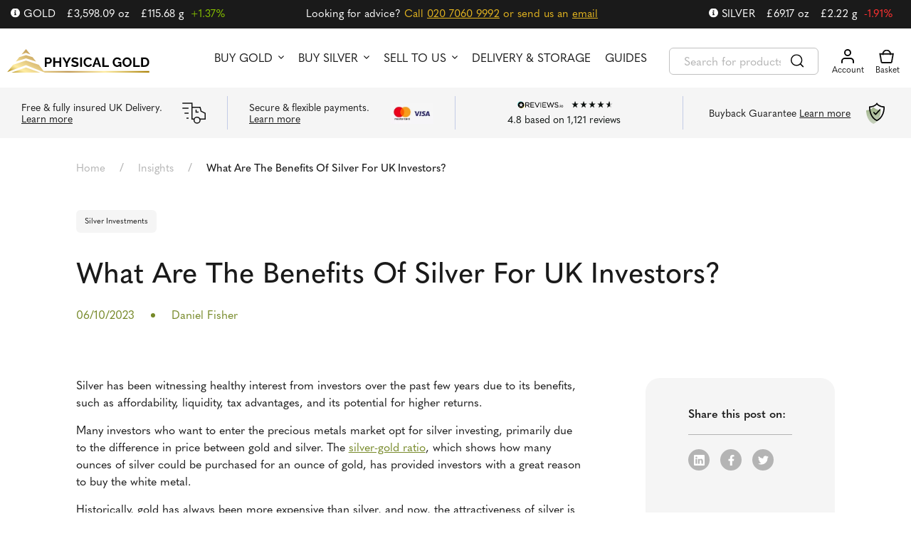

--- FILE ---
content_type: text/html; charset=UTF-8
request_url: https://www.physicalgold.com/insights/what-are-the-benefits-of-investing-in-silver/
body_size: 37188
content:
<!DOCTYPE html>
<html lang="en-US">
<head><meta charset="UTF-8" /><script>if(navigator.userAgent.match(/MSIE|Internet Explorer/i)||navigator.userAgent.match(/Trident\/7\..*?rv:11/i)){var href=document.location.href;if(!href.match(/[?&]nowprocket/)){if(href.indexOf("?")==-1){if(href.indexOf("#")==-1){document.location.href=href+"?nowprocket=1"}else{document.location.href=href.replace("#","?nowprocket=1#")}}else{if(href.indexOf("#")==-1){document.location.href=href+"&nowprocket=1"}else{document.location.href=href.replace("#","&nowprocket=1#")}}}}</script><script>(()=>{class RocketLazyLoadScripts{constructor(){this.v="2.0.4",this.userEvents=["keydown","keyup","mousedown","mouseup","mousemove","mouseover","mouseout","touchmove","touchstart","touchend","touchcancel","wheel","click","dblclick","input"],this.attributeEvents=["onblur","onclick","oncontextmenu","ondblclick","onfocus","onmousedown","onmouseenter","onmouseleave","onmousemove","onmouseout","onmouseover","onmouseup","onmousewheel","onscroll","onsubmit"]}async t(){this.i(),this.o(),/iP(ad|hone)/.test(navigator.userAgent)&&this.h(),this.u(),this.l(this),this.m(),this.k(this),this.p(this),this._(),await Promise.all([this.R(),this.L()]),this.lastBreath=Date.now(),this.S(this),this.P(),this.D(),this.O(),this.M(),await this.C(this.delayedScripts.normal),await this.C(this.delayedScripts.defer),await this.C(this.delayedScripts.async),await this.T(),await this.F(),await this.j(),await this.A(),window.dispatchEvent(new Event("rocket-allScriptsLoaded")),this.everythingLoaded=!0,this.lastTouchEnd&&await new Promise(t=>setTimeout(t,500-Date.now()+this.lastTouchEnd)),this.I(),this.H(),this.U(),this.W()}i(){this.CSPIssue=sessionStorage.getItem("rocketCSPIssue"),document.addEventListener("securitypolicyviolation",t=>{this.CSPIssue||"script-src-elem"!==t.violatedDirective||"data"!==t.blockedURI||(this.CSPIssue=!0,sessionStorage.setItem("rocketCSPIssue",!0))},{isRocket:!0})}o(){window.addEventListener("pageshow",t=>{this.persisted=t.persisted,this.realWindowLoadedFired=!0},{isRocket:!0}),window.addEventListener("pagehide",()=>{this.onFirstUserAction=null},{isRocket:!0})}h(){let t;function e(e){t=e}window.addEventListener("touchstart",e,{isRocket:!0}),window.addEventListener("touchend",function i(o){o.changedTouches[0]&&t.changedTouches[0]&&Math.abs(o.changedTouches[0].pageX-t.changedTouches[0].pageX)<10&&Math.abs(o.changedTouches[0].pageY-t.changedTouches[0].pageY)<10&&o.timeStamp-t.timeStamp<200&&(window.removeEventListener("touchstart",e,{isRocket:!0}),window.removeEventListener("touchend",i,{isRocket:!0}),"INPUT"===o.target.tagName&&"text"===o.target.type||(o.target.dispatchEvent(new TouchEvent("touchend",{target:o.target,bubbles:!0})),o.target.dispatchEvent(new MouseEvent("mouseover",{target:o.target,bubbles:!0})),o.target.dispatchEvent(new PointerEvent("click",{target:o.target,bubbles:!0,cancelable:!0,detail:1,clientX:o.changedTouches[0].clientX,clientY:o.changedTouches[0].clientY})),event.preventDefault()))},{isRocket:!0})}q(t){this.userActionTriggered||("mousemove"!==t.type||this.firstMousemoveIgnored?"keyup"===t.type||"mouseover"===t.type||"mouseout"===t.type||(this.userActionTriggered=!0,this.onFirstUserAction&&this.onFirstUserAction()):this.firstMousemoveIgnored=!0),"click"===t.type&&t.preventDefault(),t.stopPropagation(),t.stopImmediatePropagation(),"touchstart"===this.lastEvent&&"touchend"===t.type&&(this.lastTouchEnd=Date.now()),"click"===t.type&&(this.lastTouchEnd=0),this.lastEvent=t.type,t.composedPath&&t.composedPath()[0].getRootNode()instanceof ShadowRoot&&(t.rocketTarget=t.composedPath()[0]),this.savedUserEvents.push(t)}u(){this.savedUserEvents=[],this.userEventHandler=this.q.bind(this),this.userEvents.forEach(t=>window.addEventListener(t,this.userEventHandler,{passive:!1,isRocket:!0})),document.addEventListener("visibilitychange",this.userEventHandler,{isRocket:!0})}U(){this.userEvents.forEach(t=>window.removeEventListener(t,this.userEventHandler,{passive:!1,isRocket:!0})),document.removeEventListener("visibilitychange",this.userEventHandler,{isRocket:!0}),this.savedUserEvents.forEach(t=>{(t.rocketTarget||t.target).dispatchEvent(new window[t.constructor.name](t.type,t))})}m(){const t="return false",e=Array.from(this.attributeEvents,t=>"data-rocket-"+t),i="["+this.attributeEvents.join("],[")+"]",o="[data-rocket-"+this.attributeEvents.join("],[data-rocket-")+"]",s=(e,i,o)=>{o&&o!==t&&(e.setAttribute("data-rocket-"+i,o),e["rocket"+i]=new Function("event",o),e.setAttribute(i,t))};new MutationObserver(t=>{for(const n of t)"attributes"===n.type&&(n.attributeName.startsWith("data-rocket-")||this.everythingLoaded?n.attributeName.startsWith("data-rocket-")&&this.everythingLoaded&&this.N(n.target,n.attributeName.substring(12)):s(n.target,n.attributeName,n.target.getAttribute(n.attributeName))),"childList"===n.type&&n.addedNodes.forEach(t=>{if(t.nodeType===Node.ELEMENT_NODE)if(this.everythingLoaded)for(const i of[t,...t.querySelectorAll(o)])for(const t of i.getAttributeNames())e.includes(t)&&this.N(i,t.substring(12));else for(const e of[t,...t.querySelectorAll(i)])for(const t of e.getAttributeNames())this.attributeEvents.includes(t)&&s(e,t,e.getAttribute(t))})}).observe(document,{subtree:!0,childList:!0,attributeFilter:[...this.attributeEvents,...e]})}I(){this.attributeEvents.forEach(t=>{document.querySelectorAll("[data-rocket-"+t+"]").forEach(e=>{this.N(e,t)})})}N(t,e){const i=t.getAttribute("data-rocket-"+e);i&&(t.setAttribute(e,i),t.removeAttribute("data-rocket-"+e))}k(t){Object.defineProperty(HTMLElement.prototype,"onclick",{get(){return this.rocketonclick||null},set(e){this.rocketonclick=e,this.setAttribute(t.everythingLoaded?"onclick":"data-rocket-onclick","this.rocketonclick(event)")}})}S(t){function e(e,i){let o=e[i];e[i]=null,Object.defineProperty(e,i,{get:()=>o,set(s){t.everythingLoaded?o=s:e["rocket"+i]=o=s}})}e(document,"onreadystatechange"),e(window,"onload"),e(window,"onpageshow");try{Object.defineProperty(document,"readyState",{get:()=>t.rocketReadyState,set(e){t.rocketReadyState=e},configurable:!0}),document.readyState="loading"}catch(t){console.log("WPRocket DJE readyState conflict, bypassing")}}l(t){this.originalAddEventListener=EventTarget.prototype.addEventListener,this.originalRemoveEventListener=EventTarget.prototype.removeEventListener,this.savedEventListeners=[],EventTarget.prototype.addEventListener=function(e,i,o){o&&o.isRocket||!t.B(e,this)&&!t.userEvents.includes(e)||t.B(e,this)&&!t.userActionTriggered||e.startsWith("rocket-")||t.everythingLoaded?t.originalAddEventListener.call(this,e,i,o):(t.savedEventListeners.push({target:this,remove:!1,type:e,func:i,options:o}),"mouseenter"!==e&&"mouseleave"!==e||t.originalAddEventListener.call(this,e,t.savedUserEvents.push,o))},EventTarget.prototype.removeEventListener=function(e,i,o){o&&o.isRocket||!t.B(e,this)&&!t.userEvents.includes(e)||t.B(e,this)&&!t.userActionTriggered||e.startsWith("rocket-")||t.everythingLoaded?t.originalRemoveEventListener.call(this,e,i,o):t.savedEventListeners.push({target:this,remove:!0,type:e,func:i,options:o})}}J(t,e){this.savedEventListeners=this.savedEventListeners.filter(i=>{let o=i.type,s=i.target||window;return e!==o||t!==s||(this.B(o,s)&&(i.type="rocket-"+o),this.$(i),!1)})}H(){EventTarget.prototype.addEventListener=this.originalAddEventListener,EventTarget.prototype.removeEventListener=this.originalRemoveEventListener,this.savedEventListeners.forEach(t=>this.$(t))}$(t){t.remove?this.originalRemoveEventListener.call(t.target,t.type,t.func,t.options):this.originalAddEventListener.call(t.target,t.type,t.func,t.options)}p(t){let e;function i(e){return t.everythingLoaded?e:e.split(" ").map(t=>"load"===t||t.startsWith("load.")?"rocket-jquery-load":t).join(" ")}function o(o){function s(e){const s=o.fn[e];o.fn[e]=o.fn.init.prototype[e]=function(){return this[0]===window&&t.userActionTriggered&&("string"==typeof arguments[0]||arguments[0]instanceof String?arguments[0]=i(arguments[0]):"object"==typeof arguments[0]&&Object.keys(arguments[0]).forEach(t=>{const e=arguments[0][t];delete arguments[0][t],arguments[0][i(t)]=e})),s.apply(this,arguments),this}}if(o&&o.fn&&!t.allJQueries.includes(o)){const e={DOMContentLoaded:[],"rocket-DOMContentLoaded":[]};for(const t in e)document.addEventListener(t,()=>{e[t].forEach(t=>t())},{isRocket:!0});o.fn.ready=o.fn.init.prototype.ready=function(i){function s(){parseInt(o.fn.jquery)>2?setTimeout(()=>i.bind(document)(o)):i.bind(document)(o)}return"function"==typeof i&&(t.realDomReadyFired?!t.userActionTriggered||t.fauxDomReadyFired?s():e["rocket-DOMContentLoaded"].push(s):e.DOMContentLoaded.push(s)),o([])},s("on"),s("one"),s("off"),t.allJQueries.push(o)}e=o}t.allJQueries=[],o(window.jQuery),Object.defineProperty(window,"jQuery",{get:()=>e,set(t){o(t)}})}P(){const t=new Map;document.write=document.writeln=function(e){const i=document.currentScript,o=document.createRange(),s=i.parentElement;let n=t.get(i);void 0===n&&(n=i.nextSibling,t.set(i,n));const c=document.createDocumentFragment();o.setStart(c,0),c.appendChild(o.createContextualFragment(e)),s.insertBefore(c,n)}}async R(){return new Promise(t=>{this.userActionTriggered?t():this.onFirstUserAction=t})}async L(){return new Promise(t=>{document.addEventListener("DOMContentLoaded",()=>{this.realDomReadyFired=!0,t()},{isRocket:!0})})}async j(){return this.realWindowLoadedFired?Promise.resolve():new Promise(t=>{window.addEventListener("load",t,{isRocket:!0})})}M(){this.pendingScripts=[];this.scriptsMutationObserver=new MutationObserver(t=>{for(const e of t)e.addedNodes.forEach(t=>{"SCRIPT"!==t.tagName||t.noModule||t.isWPRocket||this.pendingScripts.push({script:t,promise:new Promise(e=>{const i=()=>{const i=this.pendingScripts.findIndex(e=>e.script===t);i>=0&&this.pendingScripts.splice(i,1),e()};t.addEventListener("load",i,{isRocket:!0}),t.addEventListener("error",i,{isRocket:!0}),setTimeout(i,1e3)})})})}),this.scriptsMutationObserver.observe(document,{childList:!0,subtree:!0})}async F(){await this.X(),this.pendingScripts.length?(await this.pendingScripts[0].promise,await this.F()):this.scriptsMutationObserver.disconnect()}D(){this.delayedScripts={normal:[],async:[],defer:[]},document.querySelectorAll("script[type$=rocketlazyloadscript]").forEach(t=>{t.hasAttribute("data-rocket-src")?t.hasAttribute("async")&&!1!==t.async?this.delayedScripts.async.push(t):t.hasAttribute("defer")&&!1!==t.defer||"module"===t.getAttribute("data-rocket-type")?this.delayedScripts.defer.push(t):this.delayedScripts.normal.push(t):this.delayedScripts.normal.push(t)})}async _(){await this.L();let t=[];document.querySelectorAll("script[type$=rocketlazyloadscript][data-rocket-src]").forEach(e=>{let i=e.getAttribute("data-rocket-src");if(i&&!i.startsWith("data:")){i.startsWith("//")&&(i=location.protocol+i);try{const o=new URL(i).origin;o!==location.origin&&t.push({src:o,crossOrigin:e.crossOrigin||"module"===e.getAttribute("data-rocket-type")})}catch(t){}}}),t=[...new Map(t.map(t=>[JSON.stringify(t),t])).values()],this.Y(t,"preconnect")}async G(t){if(await this.K(),!0!==t.noModule||!("noModule"in HTMLScriptElement.prototype))return new Promise(e=>{let i;function o(){(i||t).setAttribute("data-rocket-status","executed"),e()}try{if(navigator.userAgent.includes("Firefox/")||""===navigator.vendor||this.CSPIssue)i=document.createElement("script"),[...t.attributes].forEach(t=>{let e=t.nodeName;"type"!==e&&("data-rocket-type"===e&&(e="type"),"data-rocket-src"===e&&(e="src"),i.setAttribute(e,t.nodeValue))}),t.text&&(i.text=t.text),t.nonce&&(i.nonce=t.nonce),i.hasAttribute("src")?(i.addEventListener("load",o,{isRocket:!0}),i.addEventListener("error",()=>{i.setAttribute("data-rocket-status","failed-network"),e()},{isRocket:!0}),setTimeout(()=>{i.isConnected||e()},1)):(i.text=t.text,o()),i.isWPRocket=!0,t.parentNode.replaceChild(i,t);else{const i=t.getAttribute("data-rocket-type"),s=t.getAttribute("data-rocket-src");i?(t.type=i,t.removeAttribute("data-rocket-type")):t.removeAttribute("type"),t.addEventListener("load",o,{isRocket:!0}),t.addEventListener("error",i=>{this.CSPIssue&&i.target.src.startsWith("data:")?(console.log("WPRocket: CSP fallback activated"),t.removeAttribute("src"),this.G(t).then(e)):(t.setAttribute("data-rocket-status","failed-network"),e())},{isRocket:!0}),s?(t.fetchPriority="high",t.removeAttribute("data-rocket-src"),t.src=s):t.src="data:text/javascript;base64,"+window.btoa(unescape(encodeURIComponent(t.text)))}}catch(i){t.setAttribute("data-rocket-status","failed-transform"),e()}});t.setAttribute("data-rocket-status","skipped")}async C(t){const e=t.shift();return e?(e.isConnected&&await this.G(e),this.C(t)):Promise.resolve()}O(){this.Y([...this.delayedScripts.normal,...this.delayedScripts.defer,...this.delayedScripts.async],"preload")}Y(t,e){this.trash=this.trash||[];let i=!0;var o=document.createDocumentFragment();t.forEach(t=>{const s=t.getAttribute&&t.getAttribute("data-rocket-src")||t.src;if(s&&!s.startsWith("data:")){const n=document.createElement("link");n.href=s,n.rel=e,"preconnect"!==e&&(n.as="script",n.fetchPriority=i?"high":"low"),t.getAttribute&&"module"===t.getAttribute("data-rocket-type")&&(n.crossOrigin=!0),t.crossOrigin&&(n.crossOrigin=t.crossOrigin),t.integrity&&(n.integrity=t.integrity),t.nonce&&(n.nonce=t.nonce),o.appendChild(n),this.trash.push(n),i=!1}}),document.head.appendChild(o)}W(){this.trash.forEach(t=>t.remove())}async T(){try{document.readyState="interactive"}catch(t){}this.fauxDomReadyFired=!0;try{await this.K(),this.J(document,"readystatechange"),document.dispatchEvent(new Event("rocket-readystatechange")),await this.K(),document.rocketonreadystatechange&&document.rocketonreadystatechange(),await this.K(),this.J(document,"DOMContentLoaded"),document.dispatchEvent(new Event("rocket-DOMContentLoaded")),await this.K(),this.J(window,"DOMContentLoaded"),window.dispatchEvent(new Event("rocket-DOMContentLoaded"))}catch(t){console.error(t)}}async A(){try{document.readyState="complete"}catch(t){}try{await this.K(),this.J(document,"readystatechange"),document.dispatchEvent(new Event("rocket-readystatechange")),await this.K(),document.rocketonreadystatechange&&document.rocketonreadystatechange(),await this.K(),this.J(window,"load"),window.dispatchEvent(new Event("rocket-load")),await this.K(),window.rocketonload&&window.rocketonload(),await this.K(),this.allJQueries.forEach(t=>t(window).trigger("rocket-jquery-load")),await this.K(),this.J(window,"pageshow");const t=new Event("rocket-pageshow");t.persisted=this.persisted,window.dispatchEvent(t),await this.K(),window.rocketonpageshow&&window.rocketonpageshow({persisted:this.persisted})}catch(t){console.error(t)}}async K(){Date.now()-this.lastBreath>45&&(await this.X(),this.lastBreath=Date.now())}async X(){return document.hidden?new Promise(t=>setTimeout(t)):new Promise(t=>requestAnimationFrame(t))}B(t,e){return e===document&&"readystatechange"===t||(e===document&&"DOMContentLoaded"===t||(e===window&&"DOMContentLoaded"===t||(e===window&&"load"===t||e===window&&"pageshow"===t)))}static run(){(new RocketLazyLoadScripts).t()}}RocketLazyLoadScripts.run()})();</script>
    <title>Why Should you Invest In Silver? Guide For UK Investors</title>
<link data-rocket-prefetch href="https://www.googletagmanager.com" rel="dns-prefetch">
<link data-rocket-prefetch href="https://fonts.googleapis.com" rel="dns-prefetch">
<link data-rocket-prefetch href="https://cdnjs.cloudflare.com" rel="dns-prefetch">
<link data-rocket-prefetch href="https://widget.reviews.io" rel="dns-prefetch">
<link data-rocket-preload as="style" href="https://fonts.googleapis.com/css2?family=Open+Sans:ital,wght@0,300;0,400;0,500;0,600;0,700;0,800;1,300;1,400;1,500;1,600;1,700;1,800&#038;display=swap" rel="preload">
<link href="https://fonts.googleapis.com/css2?family=Open+Sans:ital,wght@0,300;0,400;0,500;0,600;0,700;0,800;1,300;1,400;1,500;1,600;1,700;1,800&#038;display=swap" media="print" onload="this.media=&#039;all&#039;" rel="stylesheet">
<noscript data-wpr-hosted-gf-parameters=""><link rel="stylesheet" href="https://fonts.googleapis.com/css2?family=Open+Sans:ital,wght@0,300;0,400;0,500;0,600;0,700;0,800;1,300;1,400;1,500;1,600;1,700;1,800&#038;display=swap"></noscript><link rel="preload" data-rocket-preload as="image" href="https://www.physicalgold.com/wp-content/uploads/2023/10/1oz-2024-Britannia-Silver-Reverse-Stack-scaled.jpg" imagesrcset="https://www.physicalgold.com/wp-content/uploads/2023/10/1oz-2024-Britannia-Silver-Reverse-Stack-scaled.jpg 2560w, https://www.physicalgold.com/wp-content/uploads/2023/10/1oz-2024-Britannia-Silver-Reverse-Stack-300x300.jpg 300w, https://www.physicalgold.com/wp-content/uploads/2023/10/1oz-2024-Britannia-Silver-Reverse-Stack-scaled-100x100.jpg 100w, https://www.physicalgold.com/wp-content/uploads/2023/10/1oz-2024-Britannia-Silver-Reverse-Stack-scaled-600x600.jpg 600w, https://www.physicalgold.com/wp-content/uploads/2023/10/1oz-2024-Britannia-Silver-Reverse-Stack-1024x1024.jpg 1024w, https://www.physicalgold.com/wp-content/uploads/2023/10/1oz-2024-Britannia-Silver-Reverse-Stack-150x150.jpg 150w, https://www.physicalgold.com/wp-content/uploads/2023/10/1oz-2024-Britannia-Silver-Reverse-Stack-768x768.jpg 768w, https://www.physicalgold.com/wp-content/uploads/2023/10/1oz-2024-Britannia-Silver-Reverse-Stack-1536x1536.jpg 1536w, https://www.physicalgold.com/wp-content/uploads/2023/10/1oz-2024-Britannia-Silver-Reverse-Stack-2048x2048.jpg 2048w, https://www.physicalgold.com/wp-content/uploads/2023/10/1oz-2024-Britannia-Silver-Reverse-Stack-1200x1200.jpg 1200w, https://www.physicalgold.com/wp-content/uploads/2023/10/1oz-2024-Britannia-Silver-Reverse-Stack-400x400.jpg 400w" imagesizes="(max-width: 100%) 100vw, 100%" fetchpriority="high">
    
    <meta http-equiv="X-UA-Compatible" content="IE=edge">
    <meta name="viewport" content="width=device-width, initial-scale=1.0">
    <link rel="pingback" href="https://www.physicalgold.com/xmlrpc.php" />
    <meta name='robots' content='index, follow, max-image-preview:large, max-snippet:-1, max-video-preview:-1' />

<!-- Google Tag Manager for WordPress by gtm4wp.com -->
<script data-cfasync="false" data-pagespeed-no-defer>
	var gtm4wp_datalayer_name = "dataLayer";
	var dataLayer = dataLayer || [];
	const gtm4wp_use_sku_instead = 1;
	const gtm4wp_currency = 'GBP';
	const gtm4wp_product_per_impression = 10;
	const gtm4wp_clear_ecommerce = false;
	const gtm4wp_datalayer_max_timeout = 2000;
</script>
<!-- End Google Tag Manager for WordPress by gtm4wp.com -->
	<!-- This site is optimized with the Yoast SEO plugin v26.7 - https://yoast.com/wordpress/plugins/seo/ -->
	<title>Why Should you Invest In Silver? Guide For UK Investors</title>
	<meta name="description" content="Overview of the main silver investment benefits. We look at capital appreciation prospects, tax implications, rising demand and more." />
	<link rel="canonical" href="https://www.physicalgold.com/insights/what-are-the-benefits-of-investing-in-silver/" />
	<meta property="og:locale" content="en_US" />
	<meta property="og:type" content="article" />
	<meta property="og:title" content="Why Should you Invest In Silver? Guide For UK Investors" />
	<meta property="og:description" content="Overview of the main silver investment benefits. We look at capital appreciation prospects, tax implications, rising demand and more." />
	<meta property="og:url" content="https://www.physicalgold.com/insights/what-are-the-benefits-of-investing-in-silver/" />
	<meta property="og:site_name" content="Physical Gold" />
	<meta property="article:modified_time" content="2023-10-06T09:31:52+00:00" />
	<meta property="og:image" content="https://www.physicalgold.com/wp-content/uploads/2020/07/Fine-Silver-Coins-002.jpg" />
	<meta property="og:image:width" content="550" />
	<meta property="og:image:height" content="402" />
	<meta property="og:image:type" content="image/jpeg" />
	<meta name="twitter:card" content="summary_large_image" />
	<meta name="twitter:label1" content="Est. reading time" />
	<meta name="twitter:data1" content="4 minutes" />
	<script type="application/ld+json" class="yoast-schema-graph">{"@context":"https://schema.org","@graph":[{"@type":"WebPage","@id":"https://www.physicalgold.com/insights/what-are-the-benefits-of-investing-in-silver/","url":"https://www.physicalgold.com/insights/what-are-the-benefits-of-investing-in-silver/","name":"Why Should you Invest In Silver? Guide For UK Investors","isPartOf":{"@id":"https://www.physicalgold.com/#website"},"primaryImageOfPage":{"@id":"https://www.physicalgold.com/insights/what-are-the-benefits-of-investing-in-silver/#primaryimage"},"image":{"@id":"https://www.physicalgold.com/insights/what-are-the-benefits-of-investing-in-silver/#primaryimage"},"thumbnailUrl":"https://www.physicalgold.com/wp-content/uploads/2020/07/Fine-Silver-Coins-002.jpg","datePublished":"2023-10-06T06:00:41+00:00","dateModified":"2023-10-06T09:31:52+00:00","description":"Overview of the main silver investment benefits. We look at capital appreciation prospects, tax implications, rising demand and more.","breadcrumb":{"@id":"https://www.physicalgold.com/insights/what-are-the-benefits-of-investing-in-silver/#breadcrumb"},"inLanguage":"en-US","potentialAction":[{"@type":"ReadAction","target":["https://www.physicalgold.com/insights/what-are-the-benefits-of-investing-in-silver/"]}]},{"@type":"ImageObject","inLanguage":"en-US","@id":"https://www.physicalgold.com/insights/what-are-the-benefits-of-investing-in-silver/#primaryimage","url":"https://www.physicalgold.com/wp-content/uploads/2020/07/Fine-Silver-Coins-002.jpg","contentUrl":"https://www.physicalgold.com/wp-content/uploads/2020/07/Fine-Silver-Coins-002.jpg","width":550,"height":402,"caption":"Silver coins are available in different denominations"},{"@type":"BreadcrumbList","@id":"https://www.physicalgold.com/insights/what-are-the-benefits-of-investing-in-silver/#breadcrumb","itemListElement":[{"@type":"ListItem","position":1,"name":"Home","item":"https://www.physicalgold.com/"},{"@type":"ListItem","position":2,"name":"What Are The Benefits Of Silver For UK Investors?"}]},{"@type":"WebSite","@id":"https://www.physicalgold.com/#website","url":"https://www.physicalgold.com/","name":"Physical Gold","description":"Physical Gold","potentialAction":[{"@type":"SearchAction","target":{"@type":"EntryPoint","urlTemplate":"https://www.physicalgold.com/?s={search_term_string}"},"query-input":{"@type":"PropertyValueSpecification","valueRequired":true,"valueName":"search_term_string"}}],"inLanguage":"en-US"}]}</script>
	<!-- / Yoast SEO plugin. -->


<link rel='dns-prefetch' href='//cdnjs.cloudflare.com' />
<link rel='dns-prefetch' href='//widget.trustpilot.com' />
<link rel='dns-prefetch' href='//data.staticfiles.io' />
<link href='https://fonts.gstatic.com' crossorigin rel='preconnect' />
<link rel="alternate" type="application/rss+xml" title="Physical Gold &raquo; Feed" href="https://www.physicalgold.com/feed/" />
<link rel="alternate" type="application/rss+xml" title="Physical Gold &raquo; Comments Feed" href="https://www.physicalgold.com/comments/feed/" />
<link rel="alternate" type="application/rss+xml" title="Physical Gold &raquo; What Are The Benefits Of Silver For UK Investors? Comments Feed" href="https://www.physicalgold.com/insights/what-are-the-benefits-of-investing-in-silver/feed/" />
<link rel="alternate" title="oEmbed (JSON)" type="application/json+oembed" href="https://www.physicalgold.com/wp-json/oembed/1.0/embed?url=https%3A%2F%2Fwww.physicalgold.com%2Finsights%2Fwhat-are-the-benefits-of-investing-in-silver%2F" />
<link rel="alternate" title="oEmbed (XML)" type="text/xml+oembed" href="https://www.physicalgold.com/wp-json/oembed/1.0/embed?url=https%3A%2F%2Fwww.physicalgold.com%2Finsights%2Fwhat-are-the-benefits-of-investing-in-silver%2F&#038;format=xml" />
<style id='wp-img-auto-sizes-contain-inline-css' type='text/css'>
img:is([sizes=auto i],[sizes^="auto," i]){contain-intrinsic-size:3000px 1500px}
/*# sourceURL=wp-img-auto-sizes-contain-inline-css */
</style>
<link data-minify="1" rel='stylesheet' id='woocommerce-css' href='https://www.physicalgold.com/wp-content/cache/min/1/wp-content/themes/nw-theme/woocommerce/css/woocommerce.css?ver=1769018414' type='text/css' media='all' />
<link rel='stylesheet' id='woocommerce-responsive-css' href='https://www.physicalgold.com/wp-content/themes/nw-theme/woocommerce/css/woocommerce-responsive.css?ver=6.9' type='text/css' media='all' />
<link data-minify="1" rel='stylesheet' id='woocommerce-gallery-css' href='https://www.physicalgold.com/wp-content/cache/min/1/wp-content/themes/nw-theme/css/woocommerce-gallery.css?ver=1769018414' type='text/css' media='all' />
<link data-minify="1" rel='stylesheet' id='nw-customer-price-alerts-css-css' href='https://www.physicalgold.com/wp-content/cache/min/1/wp-content/plugins/nw-customer-price-alerts/css/nw-customer-price-alerts.css?ver=1769018414' type='text/css' media='all' />
<style id='wp-emoji-styles-inline-css' type='text/css'>

	img.wp-smiley, img.emoji {
		display: inline !important;
		border: none !important;
		box-shadow: none !important;
		height: 1em !important;
		width: 1em !important;
		margin: 0 0.07em !important;
		vertical-align: -0.1em !important;
		background: none !important;
		padding: 0 !important;
	}
/*# sourceURL=wp-emoji-styles-inline-css */
</style>
<link rel='stylesheet' id='wp-block-library-css' href='https://www.physicalgold.com/wp-includes/css/dist/block-library/style.min.css?ver=6.9' type='text/css' media='all' />
<style id='global-styles-inline-css' type='text/css'>
:root{--wp--preset--aspect-ratio--square: 1;--wp--preset--aspect-ratio--4-3: 4/3;--wp--preset--aspect-ratio--3-4: 3/4;--wp--preset--aspect-ratio--3-2: 3/2;--wp--preset--aspect-ratio--2-3: 2/3;--wp--preset--aspect-ratio--16-9: 16/9;--wp--preset--aspect-ratio--9-16: 9/16;--wp--preset--color--black: #000000;--wp--preset--color--cyan-bluish-gray: #abb8c3;--wp--preset--color--white: #ffffff;--wp--preset--color--pale-pink: #f78da7;--wp--preset--color--vivid-red: #cf2e2e;--wp--preset--color--luminous-vivid-orange: #ff6900;--wp--preset--color--luminous-vivid-amber: #fcb900;--wp--preset--color--light-green-cyan: #7bdcb5;--wp--preset--color--vivid-green-cyan: #00d084;--wp--preset--color--pale-cyan-blue: #8ed1fc;--wp--preset--color--vivid-cyan-blue: #0693e3;--wp--preset--color--vivid-purple: #9b51e0;--wp--preset--gradient--vivid-cyan-blue-to-vivid-purple: linear-gradient(135deg,rgb(6,147,227) 0%,rgb(155,81,224) 100%);--wp--preset--gradient--light-green-cyan-to-vivid-green-cyan: linear-gradient(135deg,rgb(122,220,180) 0%,rgb(0,208,130) 100%);--wp--preset--gradient--luminous-vivid-amber-to-luminous-vivid-orange: linear-gradient(135deg,rgb(252,185,0) 0%,rgb(255,105,0) 100%);--wp--preset--gradient--luminous-vivid-orange-to-vivid-red: linear-gradient(135deg,rgb(255,105,0) 0%,rgb(207,46,46) 100%);--wp--preset--gradient--very-light-gray-to-cyan-bluish-gray: linear-gradient(135deg,rgb(238,238,238) 0%,rgb(169,184,195) 100%);--wp--preset--gradient--cool-to-warm-spectrum: linear-gradient(135deg,rgb(74,234,220) 0%,rgb(151,120,209) 20%,rgb(207,42,186) 40%,rgb(238,44,130) 60%,rgb(251,105,98) 80%,rgb(254,248,76) 100%);--wp--preset--gradient--blush-light-purple: linear-gradient(135deg,rgb(255,206,236) 0%,rgb(152,150,240) 100%);--wp--preset--gradient--blush-bordeaux: linear-gradient(135deg,rgb(254,205,165) 0%,rgb(254,45,45) 50%,rgb(107,0,62) 100%);--wp--preset--gradient--luminous-dusk: linear-gradient(135deg,rgb(255,203,112) 0%,rgb(199,81,192) 50%,rgb(65,88,208) 100%);--wp--preset--gradient--pale-ocean: linear-gradient(135deg,rgb(255,245,203) 0%,rgb(182,227,212) 50%,rgb(51,167,181) 100%);--wp--preset--gradient--electric-grass: linear-gradient(135deg,rgb(202,248,128) 0%,rgb(113,206,126) 100%);--wp--preset--gradient--midnight: linear-gradient(135deg,rgb(2,3,129) 0%,rgb(40,116,252) 100%);--wp--preset--font-size--small: 13px;--wp--preset--font-size--medium: 20px;--wp--preset--font-size--large: 36px;--wp--preset--font-size--x-large: 42px;--wp--preset--spacing--20: 0.44rem;--wp--preset--spacing--30: 0.67rem;--wp--preset--spacing--40: 1rem;--wp--preset--spacing--50: 1.5rem;--wp--preset--spacing--60: 2.25rem;--wp--preset--spacing--70: 3.38rem;--wp--preset--spacing--80: 5.06rem;--wp--preset--shadow--natural: 6px 6px 9px rgba(0, 0, 0, 0.2);--wp--preset--shadow--deep: 12px 12px 50px rgba(0, 0, 0, 0.4);--wp--preset--shadow--sharp: 6px 6px 0px rgba(0, 0, 0, 0.2);--wp--preset--shadow--outlined: 6px 6px 0px -3px rgb(255, 255, 255), 6px 6px rgb(0, 0, 0);--wp--preset--shadow--crisp: 6px 6px 0px rgb(0, 0, 0);}:where(.is-layout-flex){gap: 0.5em;}:where(.is-layout-grid){gap: 0.5em;}body .is-layout-flex{display: flex;}.is-layout-flex{flex-wrap: wrap;align-items: center;}.is-layout-flex > :is(*, div){margin: 0;}body .is-layout-grid{display: grid;}.is-layout-grid > :is(*, div){margin: 0;}:where(.wp-block-columns.is-layout-flex){gap: 2em;}:where(.wp-block-columns.is-layout-grid){gap: 2em;}:where(.wp-block-post-template.is-layout-flex){gap: 1.25em;}:where(.wp-block-post-template.is-layout-grid){gap: 1.25em;}.has-black-color{color: var(--wp--preset--color--black) !important;}.has-cyan-bluish-gray-color{color: var(--wp--preset--color--cyan-bluish-gray) !important;}.has-white-color{color: var(--wp--preset--color--white) !important;}.has-pale-pink-color{color: var(--wp--preset--color--pale-pink) !important;}.has-vivid-red-color{color: var(--wp--preset--color--vivid-red) !important;}.has-luminous-vivid-orange-color{color: var(--wp--preset--color--luminous-vivid-orange) !important;}.has-luminous-vivid-amber-color{color: var(--wp--preset--color--luminous-vivid-amber) !important;}.has-light-green-cyan-color{color: var(--wp--preset--color--light-green-cyan) !important;}.has-vivid-green-cyan-color{color: var(--wp--preset--color--vivid-green-cyan) !important;}.has-pale-cyan-blue-color{color: var(--wp--preset--color--pale-cyan-blue) !important;}.has-vivid-cyan-blue-color{color: var(--wp--preset--color--vivid-cyan-blue) !important;}.has-vivid-purple-color{color: var(--wp--preset--color--vivid-purple) !important;}.has-black-background-color{background-color: var(--wp--preset--color--black) !important;}.has-cyan-bluish-gray-background-color{background-color: var(--wp--preset--color--cyan-bluish-gray) !important;}.has-white-background-color{background-color: var(--wp--preset--color--white) !important;}.has-pale-pink-background-color{background-color: var(--wp--preset--color--pale-pink) !important;}.has-vivid-red-background-color{background-color: var(--wp--preset--color--vivid-red) !important;}.has-luminous-vivid-orange-background-color{background-color: var(--wp--preset--color--luminous-vivid-orange) !important;}.has-luminous-vivid-amber-background-color{background-color: var(--wp--preset--color--luminous-vivid-amber) !important;}.has-light-green-cyan-background-color{background-color: var(--wp--preset--color--light-green-cyan) !important;}.has-vivid-green-cyan-background-color{background-color: var(--wp--preset--color--vivid-green-cyan) !important;}.has-pale-cyan-blue-background-color{background-color: var(--wp--preset--color--pale-cyan-blue) !important;}.has-vivid-cyan-blue-background-color{background-color: var(--wp--preset--color--vivid-cyan-blue) !important;}.has-vivid-purple-background-color{background-color: var(--wp--preset--color--vivid-purple) !important;}.has-black-border-color{border-color: var(--wp--preset--color--black) !important;}.has-cyan-bluish-gray-border-color{border-color: var(--wp--preset--color--cyan-bluish-gray) !important;}.has-white-border-color{border-color: var(--wp--preset--color--white) !important;}.has-pale-pink-border-color{border-color: var(--wp--preset--color--pale-pink) !important;}.has-vivid-red-border-color{border-color: var(--wp--preset--color--vivid-red) !important;}.has-luminous-vivid-orange-border-color{border-color: var(--wp--preset--color--luminous-vivid-orange) !important;}.has-luminous-vivid-amber-border-color{border-color: var(--wp--preset--color--luminous-vivid-amber) !important;}.has-light-green-cyan-border-color{border-color: var(--wp--preset--color--light-green-cyan) !important;}.has-vivid-green-cyan-border-color{border-color: var(--wp--preset--color--vivid-green-cyan) !important;}.has-pale-cyan-blue-border-color{border-color: var(--wp--preset--color--pale-cyan-blue) !important;}.has-vivid-cyan-blue-border-color{border-color: var(--wp--preset--color--vivid-cyan-blue) !important;}.has-vivid-purple-border-color{border-color: var(--wp--preset--color--vivid-purple) !important;}.has-vivid-cyan-blue-to-vivid-purple-gradient-background{background: var(--wp--preset--gradient--vivid-cyan-blue-to-vivid-purple) !important;}.has-light-green-cyan-to-vivid-green-cyan-gradient-background{background: var(--wp--preset--gradient--light-green-cyan-to-vivid-green-cyan) !important;}.has-luminous-vivid-amber-to-luminous-vivid-orange-gradient-background{background: var(--wp--preset--gradient--luminous-vivid-amber-to-luminous-vivid-orange) !important;}.has-luminous-vivid-orange-to-vivid-red-gradient-background{background: var(--wp--preset--gradient--luminous-vivid-orange-to-vivid-red) !important;}.has-very-light-gray-to-cyan-bluish-gray-gradient-background{background: var(--wp--preset--gradient--very-light-gray-to-cyan-bluish-gray) !important;}.has-cool-to-warm-spectrum-gradient-background{background: var(--wp--preset--gradient--cool-to-warm-spectrum) !important;}.has-blush-light-purple-gradient-background{background: var(--wp--preset--gradient--blush-light-purple) !important;}.has-blush-bordeaux-gradient-background{background: var(--wp--preset--gradient--blush-bordeaux) !important;}.has-luminous-dusk-gradient-background{background: var(--wp--preset--gradient--luminous-dusk) !important;}.has-pale-ocean-gradient-background{background: var(--wp--preset--gradient--pale-ocean) !important;}.has-electric-grass-gradient-background{background: var(--wp--preset--gradient--electric-grass) !important;}.has-midnight-gradient-background{background: var(--wp--preset--gradient--midnight) !important;}.has-small-font-size{font-size: var(--wp--preset--font-size--small) !important;}.has-medium-font-size{font-size: var(--wp--preset--font-size--medium) !important;}.has-large-font-size{font-size: var(--wp--preset--font-size--large) !important;}.has-x-large-font-size{font-size: var(--wp--preset--font-size--x-large) !important;}
/*# sourceURL=global-styles-inline-css */
</style>

<style id='classic-theme-styles-inline-css' type='text/css'>
/*! This file is auto-generated */
.wp-block-button__link{color:#fff;background-color:#32373c;border-radius:9999px;box-shadow:none;text-decoration:none;padding:calc(.667em + 2px) calc(1.333em + 2px);font-size:1.125em}.wp-block-file__button{background:#32373c;color:#fff;text-decoration:none}
/*# sourceURL=/wp-includes/css/classic-themes.min.css */
</style>
<link data-minify="1" rel='stylesheet' id='nw-woocommerce-add-to-cart-popup-css-css' href='https://www.physicalgold.com/wp-content/cache/min/1/wp-content/plugins/nw-add-to-cart-popup/css/nw-woocommerce-add-to-cart-popup.css?ver=1769018414' type='text/css' media='all' />
<link rel='stylesheet' id='nw-woocommerce-monthly-saver-account-menu-plugin-css-css' href='https://www.physicalgold.com/wp-content/plugins/nw-monthly-saver-account-menu//css/nw-woocommerce-monthly-saver-account-menu-plugin.css?ver=1.0' type='text/css' media='all' />
<link data-minify="1" rel='stylesheet' id='nw-precious-metal-investment_calculator-css-css' href='https://www.physicalgold.com/wp-content/cache/min/1/wp-content/plugins/nw-precious-metal-investment-calculator/css/nw-precious-metal-investment-calculator.css?ver=1769018414' type='text/css' media='all' />
<link data-minify="1" rel='stylesheet' id='nw-precious-metal-storage-subscription-css-css' href='https://www.physicalgold.com/wp-content/cache/min/1/wp-content/plugins/nw-precious-metal-storage-subscription/css/nw-precious-metal-storage-subscription.css?ver=1769018414' type='text/css' media='all' />
<link data-minify="1" rel='stylesheet' id='nw-woocommerce-cart-upsells-css-css' href='https://www.physicalgold.com/wp-content/cache/min/1/wp-content/plugins/nw-woocommerce-cart-upsells/css/nw-woocommerce-cart-upsells.css?ver=1769018414' type='text/css' media='all' />
<link data-minify="1" rel='stylesheet' id='nw-woocommerce-category-carousel-css-css' href='https://www.physicalgold.com/wp-content/cache/min/1/wp-content/plugins/nw-woocommerce-category-carousel/css/nw-woocommerce-category-carousel.css?ver=1769018414' type='text/css' media='all' />
<link data-minify="1" rel='stylesheet' id='slick-style-css' href='https://www.physicalgold.com/wp-content/cache/min/1/wp-content/plugins/nw-woocommerce-category-carousel/css/slick.css?ver=1769018414' type='text/css' media='all' />
<link data-minify="1" rel='stylesheet' id='search-css' href='https://www.physicalgold.com/wp-content/cache/min/1/wp-content/plugins/nw-woocommerce-product-and-category-search/css/search.css?ver=1769018414' type='text/css' media='all' />
<style id='woocommerce-inline-inline-css' type='text/css'>
.woocommerce form .form-row .required { visibility: visible; }
/*# sourceURL=woocommerce-inline-inline-css */
</style>
<link rel='stylesheet' id='featherlight-style-css' href='https://www.physicalgold.com/wp-content/themes/nw-theme/css/featherlight.min.css?ver=6.9' type='text/css' media='all' />
<link rel='stylesheet' id='featherlight-gallery-style-css' href='https://www.physicalgold.com/wp-content/themes/nw-theme/css/featherlight.gallery.min.css?ver=6.9' type='text/css' media='all' />
<link rel='stylesheet' id='bootstrap-style-css' href='https://www.physicalgold.com/wp-content/themes/nw-theme/css/bootstrap.min.css?ver=6.9' type='text/css' media='all' />
<link data-minify="1" rel='stylesheet' id='main-style-css' href='https://www.physicalgold.com/wp-content/cache/min/1/wp-content/themes/nw-theme/style.css?ver=1769018414' type='text/css' media='all' />
<link data-minify="1" rel='stylesheet' id='nw-colors-css' href='https://www.physicalgold.com/wp-content/cache/min/1/wp-content/themes/nw-theme/css/colors.css?ver=1769018414' type='text/css' media='all' />
<link data-minify="1" rel='stylesheet' id='nw-fonts-css' href='https://www.physicalgold.com/wp-content/cache/min/1/wp-content/themes/nw-theme/css/fonts.css?ver=1769018414' type='text/css' media='all' />
<link data-minify="1" rel='stylesheet' id='nw-buttons-css' href='https://www.physicalgold.com/wp-content/cache/min/1/wp-content/themes/nw-theme/css/buttons/buttons.css?ver=1769018414' type='text/css' media='all' />
<link data-minify="1" rel='stylesheet' id='nw-slick-css' href='https://www.physicalgold.com/wp-content/cache/min/1/wp-content/themes/nw-theme/css/slider/nw-slick.css?ver=1769018414' type='text/css' media='all' />
<link data-minify="1" rel='stylesheet' id='nw-forms-css' href='https://www.physicalgold.com/wp-content/cache/min/1/wp-content/themes/nw-theme/css/forms/forms.css?ver=1769018414' type='text/css' media='all' />
<link data-minify="1" rel='stylesheet' id='responsive-css' href='https://www.physicalgold.com/wp-content/cache/min/1/wp-content/themes/nw-theme/css/responsive.css?ver=1769018414' type='text/css' media='all' />
<link data-minify="1" rel='stylesheet' id='pg-css' href='https://www.physicalgold.com/wp-content/cache/min/1/wp-content/themes/nw-theme/css/main-b.css?ver=1769018414' type='text/css' media='all' />
<link data-minify="1" rel='stylesheet' id='animations-css' href='https://www.physicalgold.com/wp-content/cache/min/1/wp-content/themes/nw-theme/css/animations.css?ver=1769018414' type='text/css' media='all' />
<link rel='stylesheet' id='intlTelInputStyle-css' href='https://www.physicalgold.com/wp-content/themes/nw-theme/css/intlTelInput.min.css?ver=6.9' type='text/css' media='all' />
<link rel='stylesheet' id='nw-main-css' href='https://www.physicalgold.com/wp-content/themes/nw-theme/css/main.css?ver=6.9' type='text/css' media='all' />
<link data-minify="1" rel='stylesheet' id='branding-testing-style-css' href='https://www.physicalgold.com/wp-content/cache/min/1/wp-content/themes/nw-theme/blocks/branding-testing/branding-testing.css?ver=1769018414' type='text/css' media='all' />
<link data-minify="1" rel='stylesheet' id='homepage-banner-style-css' href='https://www.physicalgold.com/wp-content/cache/min/1/wp-content/themes/nw-theme/blocks/banners/homepage-banner/homepage-banner.css?ver=1769018414' type='text/css' media='all' />
<link data-minify="1" rel='stylesheet' id='secondary-banner-style-css' href='https://www.physicalgold.com/wp-content/cache/min/1/wp-content/themes/nw-theme/blocks/banners/secondary-banner/secondary-banner.css?ver=1769018414' type='text/css' media='all' />
<link data-minify="1" rel='stylesheet' id='tertiary-banner-style-css' href='https://www.physicalgold.com/wp-content/cache/min/1/wp-content/themes/nw-theme/blocks/banners/tertiary-banner/tertiary-banner.css?ver=1769018414' type='text/css' media='all' />
<link data-minify="1" rel='stylesheet' id='three-four-column-block-style-css' href='https://www.physicalgold.com/wp-content/cache/min/1/wp-content/themes/nw-theme/blocks/content/three-four-column-block/three-four-column-block.css?ver=1769018414' type='text/css' media='all' />
<link data-minify="1" rel='stylesheet' id='three-column-no-tag-image-style-css' href='https://www.physicalgold.com/wp-content/cache/min/1/wp-content/themes/nw-theme/blocks/content/three-column-no-tag-image/three-column-no-tag-image.css?ver=1769018414' type='text/css' media='all' />
<link data-minify="1" rel='stylesheet' id='three-column-crosslink-style-css' href='https://www.physicalgold.com/wp-content/cache/min/1/wp-content/themes/nw-theme/blocks/content/three-column-crosslink/three-column-crosslink.css?ver=1769018414' type='text/css' media='all' />
<link data-minify="1" rel='stylesheet' id='three-column-text-style-css' href='https://www.physicalgold.com/wp-content/cache/min/1/wp-content/themes/nw-theme/blocks/content/three-column-text/three-column-text.css?ver=1769018414' type='text/css' media='all' />
<link data-minify="1" rel='stylesheet' id='two-column-text-style-css' href='https://www.physicalgold.com/wp-content/cache/min/1/wp-content/themes/nw-theme/blocks/content/two-column-text/two-column-text.css?ver=1769018414' type='text/css' media='all' />
<link data-minify="1" rel='stylesheet' id='text-image-style-css' href='https://www.physicalgold.com/wp-content/cache/min/1/wp-content/themes/nw-theme/blocks/content/text-image/text-image.css?ver=1769018414' type='text/css' media='all' />
<link data-minify="1" rel='stylesheet' id='accreditations-style-css' href='https://www.physicalgold.com/wp-content/cache/min/1/wp-content/themes/nw-theme/blocks/content/accreditations/accreditations.css?ver=1769018414' type='text/css' media='all' />
<link data-minify="1" rel='stylesheet' id='usp-band-style-css' href='https://www.physicalgold.com/wp-content/cache/min/1/wp-content/themes/nw-theme/blocks/content/usp-band/usp-band.css?ver=1769018414' type='text/css' media='all' />
<link data-minify="1" rel='stylesheet' id='usp-band-unslick-style-css' href='https://www.physicalgold.com/wp-content/cache/min/1/wp-content/themes/nw-theme/blocks/content/usp-band-unslick/usp-band-unslick.css?ver=1769018414' type='text/css' media='all' />
<link data-minify="1" rel='stylesheet' id='full-width-image-video-style-css' href='https://www.physicalgold.com/wp-content/cache/min/1/wp-content/themes/nw-theme/blocks/media/full-width-image-video/full-width-image-video.css?ver=1769018414' type='text/css' media='all' />
<link data-minify="1" rel='stylesheet' id='media-9-style-css' href='https://www.physicalgold.com/wp-content/cache/min/1/wp-content/themes/nw-theme/blocks/media/media-9/media-9.css?ver=1769018414' type='text/css' media='all' />
<link data-minify="1" rel='stylesheet' id='cta-grid-block-style-css' href='https://www.physicalgold.com/wp-content/cache/min/1/wp-content/themes/nw-theme/blocks/cta/cta-grid-block/cta-grid-block.css?ver=1769018414' type='text/css' media='all' />
<link data-minify="1" rel='stylesheet' id='table-block-style-css' href='https://www.physicalgold.com/wp-content/cache/min/1/wp-content/themes/nw-theme/blocks/content/table-block/table-block.css?ver=1769018414' type='text/css' media='all' />
<link data-minify="1" rel='stylesheet' id='insights-grid-style-css' href='https://www.physicalgold.com/wp-content/cache/min/1/wp-content/themes/nw-theme/blocks/content/insights-grid/insights-grid.css?ver=1769018414' type='text/css' media='all' />
<link data-minify="1" rel='stylesheet' id='legal-information-text-sections-style-css' href='https://www.physicalgold.com/wp-content/cache/min/1/wp-content/themes/nw-theme/blocks/content/legal-information-text-sections/legal-information-text-sections.css?ver=1769018414' type='text/css' media='all' />
<link data-minify="1" rel='stylesheet' id='legal-information-grid-style-css' href='https://www.physicalgold.com/wp-content/cache/min/1/wp-content/themes/nw-theme/blocks/content/legal-information-grid/legal-information-grid.css?ver=1769018414' type='text/css' media='all' />
<link data-minify="1" rel='stylesheet' id='cta-style-css' href='https://www.physicalgold.com/wp-content/cache/min/1/wp-content/themes/nw-theme/blocks/cta/cta/cta.css?ver=1769018414' type='text/css' media='all' />
<link data-minify="1" rel='stylesheet' id='text-card-grid-style-css' href='https://www.physicalgold.com/wp-content/cache/min/1/wp-content/themes/nw-theme/blocks/content/text-card-grid/text-card-grid.css?ver=1769018414' type='text/css' media='all' />
<link data-minify="1" rel='stylesheet' id='faq-block-style-css' href='https://www.physicalgold.com/wp-content/cache/min/1/wp-content/themes/nw-theme/blocks/content/faq-block/faq-block.css?ver=1769018414' type='text/css' media='all' />
<link data-minify="1" rel='stylesheet' id='category-crosslink-cards-style-css' href='https://www.physicalgold.com/wp-content/cache/min/1/wp-content/themes/nw-theme/blocks/ecommerce/category-crosslink-cards/category-crosslink-cards.css?ver=1769018414' type='text/css' media='all' />
<link data-minify="1" rel='stylesheet' id='featured-logos-style-css' href='https://www.physicalgold.com/wp-content/cache/min/1/wp-content/themes/nw-theme/blocks/sliders/featured-logos/featured-logos.css?ver=1769018414' type='text/css' media='all' />
<link data-minify="1" rel='stylesheet' id='reviews-widget-style-css' href='https://www.physicalgold.com/wp-content/cache/min/1/wp-content/themes/nw-theme/blocks/content/reviews-widget/reviews-widget.css?ver=1769018414' type='text/css' media='all' />
<link data-minify="1" rel='stylesheet' id='google-maps-style-css' href='https://www.physicalgold.com/wp-content/cache/min/1/wp-content/themes/nw-theme/blocks/content/google-maps/google-maps.css?ver=1769018414' type='text/css' media='all' />
<link data-minify="1" rel='stylesheet' id='heading-block-style-css' href='https://www.physicalgold.com/wp-content/cache/min/1/wp-content/themes/nw-theme/blocks/content/heading-block/heading-block.css?ver=1769018414' type='text/css' media='all' />
<link data-minify="1" rel='stylesheet' id='category-carousel-style-css' href='https://www.physicalgold.com/wp-content/cache/min/1/wp-content/themes/nw-theme/blocks/ecommerce/category-carousel/category-carousel.css?ver=1769018414' type='text/css' media='all' />
<link data-minify="1" rel='stylesheet' id='indicative-pricing-style-css' href='https://www.physicalgold.com/wp-content/cache/min/1/wp-content/themes/nw-theme/blocks/ecommerce/indicative-pricing/indicative-pricing.css?ver=1769018414' type='text/css' media='all' />
<link data-minify="1" rel='stylesheet' id='contact-form-style-css' href='https://www.physicalgold.com/wp-content/cache/min/1/wp-content/themes/nw-theme/blocks/form/contact-form/contact-form.css?ver=1769018414' type='text/css' media='all' />
<link data-minify="1" rel='stylesheet' id='price-charts-style-css' href='https://www.physicalgold.com/wp-content/cache/min/1/wp-content/themes/nw-theme/blocks/ecommerce/price-charts/price-charts.css?ver=1769018414' type='text/css' media='all' />
<link data-minify="1" rel='stylesheet' id='gated-vault-banner-style-css' href='https://www.physicalgold.com/wp-content/cache/min/1/wp-content/themes/nw-theme/blocks/banners/gated-vault-banner/gated-vault-banner.css?ver=1769018414' type='text/css' media='all' />
<link data-minify="1" rel='stylesheet' id='vault-grid-style-css' href='https://www.physicalgold.com/wp-content/cache/min/1/wp-content/themes/nw-theme/blocks/content/vault-grid/vault-grid.css?ver=1769018414' type='text/css' media='all' />
<link data-minify="1" rel='stylesheet' id='vault-banner-style-css' href='https://www.physicalgold.com/wp-content/cache/min/1/wp-content/themes/nw-theme/blocks/banners/vault-banner/vault-banner.css?ver=1769018414' type='text/css' media='all' />
<link data-minify="1" rel='stylesheet' id='active-demand-form-style-css' href='https://www.physicalgold.com/wp-content/cache/min/1/wp-content/themes/nw-theme/blocks/form/active-demand-form/active-demand-form.css?ver=1769018414' type='text/css' media='all' />
<link data-minify="1" rel='stylesheet' id='popular-products-slider-style-css' href='https://www.physicalgold.com/wp-content/cache/min/1/wp-content/themes/nw-theme/blocks/ecommerce/popular-products-slider/popular-products-slider.css?ver=1769018414' type='text/css' media='all' />
<link data-minify="1" rel='stylesheet' id='price-chart-with-form-style-css' href='https://www.physicalgold.com/wp-content/cache/min/1/wp-content/themes/nw-theme/blocks/content/price-chart/price-chart.css?ver=1769018414' type='text/css' media='all' />
<link data-minify="1" rel='stylesheet' id='default-tool-tips-style-css' href='https://www.physicalgold.com/wp-content/cache/min/1/wp-content/themes/nw-theme/blocks/tool_tips/default_tool_tip/default_tool_tip.css?ver=1769018414' type='text/css' media='all' />
<link data-minify="1" rel='stylesheet' id='heading_and_text-style-css' href='https://www.physicalgold.com/wp-content/cache/min/1/wp-content/themes/nw-theme/blocks/blogs/heading_and_text/heading_and_text.css?ver=1769018414' type='text/css' media='all' />
<link data-minify="1" rel='stylesheet' id='article_image-style-css' href='https://www.physicalgold.com/wp-content/cache/min/1/wp-content/themes/nw-theme/blocks/blogs/article_image/article_image.css?ver=1769018414' type='text/css' media='all' />
<link data-minify="1" rel='stylesheet' id='article_video-style-css' href='https://www.physicalgold.com/wp-content/cache/min/1/wp-content/themes/nw-theme/blocks/blogs/article_video/article_video.css?ver=1769018414' type='text/css' media='all' />
<link data-minify="1" rel='stylesheet' id='blockquote-style-css' href='https://www.physicalgold.com/wp-content/cache/min/1/wp-content/themes/nw-theme/blocks/blogs/blockquote/blockquote.css?ver=1769018414' type='text/css' media='all' />
<link data-minify="1" rel='stylesheet' id='blog-cta-style-css' href='https://www.physicalgold.com/wp-content/cache/min/1/wp-content/themes/nw-theme/blocks/blogs/cta/cta.css?ver=1769018414' type='text/css' media='all' />
<link data-minify="1" rel='stylesheet' id='author-sign-off-style-css' href='https://www.physicalgold.com/wp-content/cache/min/1/wp-content/themes/nw-theme/blocks/blogs/author-sign-off/author-sign-off.css?ver=1769018414' type='text/css' media='all' />
<link data-minify="1" rel='stylesheet' id='share-posts-style-css' href='https://www.physicalgold.com/wp-content/cache/min/1/wp-content/themes/nw-theme/blocks/blogs/share-posts/share-posts.css?ver=1769018414' type='text/css' media='all' />
<link data-minify="1" rel='stylesheet' id='text-image-blog-style-css' href='https://www.physicalgold.com/wp-content/cache/min/1/wp-content/themes/nw-theme/blocks/blogs/text-image/text-image.css?ver=1769018414' type='text/css' media='all' />
<link data-minify="1" rel='stylesheet' id='two-column-text-blog-style-css' href='https://www.physicalgold.com/wp-content/cache/min/1/wp-content/themes/nw-theme/blocks/blogs/two-column-text/two-column-text.css?ver=1769018414' type='text/css' media='all' />
<link data-minify="1" rel='stylesheet' id='three-four-column-blog-style-css' href='https://www.physicalgold.com/wp-content/cache/min/1/wp-content/themes/nw-theme/blocks/blogs/three-four-column-block/three-four-column-block.css?ver=1769018414' type='text/css' media='all' />
<link data-minify="1" rel='stylesheet' id='table-blog-style-css' href='https://www.physicalgold.com/wp-content/cache/min/1/wp-content/themes/nw-theme/blocks/blogs/table/table.css?ver=1769018414' type='text/css' media='all' />
<link data-minify="1" rel='stylesheet' id='category-crosslink-cards-blog-style-css' href='https://www.physicalgold.com/wp-content/cache/min/1/wp-content/themes/nw-theme/blocks/blogs/category-crosslink-cards/category-crosslink-cards.css?ver=1769018414' type='text/css' media='all' />
<link data-minify="1" rel='stylesheet' id='portfolio-calculator-blog-style-css' href='https://www.physicalgold.com/wp-content/cache/min/1/wp-content/themes/nw-theme/blocks/blogs/portfolio-calculator/portfolio-calculator.css?ver=1769018414' type='text/css' media='all' />
<link data-minify="1" rel='stylesheet' id='media-9-blog-style-css' href='https://www.physicalgold.com/wp-content/cache/min/1/wp-content/themes/nw-theme/blocks/blogs/media-9/media-9.css?ver=1769018414' type='text/css' media='all' />
<link rel='stylesheet' id='cwginstock_frontend_css-css' href='https://www.physicalgold.com/wp-content/plugins/back-in-stock-notifier-for-woocommerce/assets/css/frontend.min.css?ver=6.3.0' type='text/css' media='' />
<link rel='stylesheet' id='cwginstock_bootstrap-css' href='https://www.physicalgold.com/wp-content/plugins/back-in-stock-notifier-for-woocommerce/assets/css/bootstrap.min.css?ver=6.3.0' type='text/css' media='' />
<script type="text/javascript" src="https://www.physicalgold.com/wp-includes/js/jquery/jquery.min.js?ver=3.7.1" id="jquery-core-js"></script>
<script type="text/javascript" src="https://www.physicalgold.com/wp-includes/js/jquery/jquery-migrate.min.js?ver=3.4.1" id="jquery-migrate-js"></script>
<script type="rocketlazyloadscript" data-rocket-type="text/javascript" data-rocket-src="https://www.physicalgold.com/wp-content/themes/nw-theme/js/bootstrap.bundle.min.js?ver=6.9" id="bootstrap-bundle-js"></script>
<script type="text/javascript" src="https://cdnjs.cloudflare.com/ajax/libs/lettering.js/0.6.1/jquery.lettering.min.js?ver=6.9" id="lettering_js-js"></script>
<script type="rocketlazyloadscript" data-rocket-type="text/javascript" data-rocket-src="https://www.physicalgold.com/wp-content/themes/nw-theme/js/nw.js?ver=1.0" id="newwave-js"></script>
<script type="text/javascript" src="https://www.physicalgold.com/wp-content/themes/nw-theme/js/animation.js?ver=1.0" id="animations-js"></script>
<script type="text/javascript" src="https://www.physicalgold.com/wp-content/themes/nw-theme/js/slick.min.js?ver=1.0" id="slick-js"></script>
<script type="rocketlazyloadscript" data-rocket-type="text/javascript" data-rocket-src="https://www.physicalgold.com/wp-content/themes/nw-theme/js/featherlight.min.js?ver=1.0" id="featherlight-js-js"></script>
<script type="rocketlazyloadscript" data-rocket-type="text/javascript" data-rocket-src="https://www.physicalgold.com/wp-content/themes/nw-theme/js/featherlight.gallery.min.js?ver=1.0" id="featherlight-gallery-js-js"></script>
<script type="rocketlazyloadscript" data-rocket-type="text/javascript" data-rocket-src="https://www.physicalgold.com/wp-content/themes/nw-theme/js/woocommerce.js?ver=1.0" id="nw-woocommerce-js"></script>
<script type="rocketlazyloadscript" data-rocket-type="text/javascript" data-rocket-src="https://www.physicalgold.com/wp-content/themes/nw-theme/js/intlTelInput-jquery.min.js?ver=1.0" id="intlTel-js"></script>
<script type="rocketlazyloadscript" data-rocket-type="text/javascript" data-rocket-src="//widget.trustpilot.com/bootstrap/v5/tp.widget.bootstrap.min.js?ver=1.0" id="trustpilot-js"></script>
<script type="rocketlazyloadscript" data-rocket-type="text/javascript" data-rocket-src="https://data.staticfiles.io/accounts/00b1f790-f46a5f2a-53408c/load.js?ver=6.9" id="ActiveDEMAND-Track-js"></script>
<script type="rocketlazyloadscript" data-rocket-type="text/javascript" data-rocket-src="https://www.physicalgold.com/wp-content/plugins/nw-precious-metal-investment-calculator//js/nw-precious-metal-investment-calculator.js?ver=1.0" id="nw-precious-metal-investment-calculator-js-js"></script>
<script type="rocketlazyloadscript" data-rocket-type="text/javascript" data-rocket-src="https://www.physicalgold.com/wp-content/plugins/nw-precious-metal-storage-subscription//js/nw-precious-metal-storage-subscription.js?ver=1.0" id="nw-precious-metal-storage-subscription-js-js"></script>
<script type="rocketlazyloadscript" data-rocket-type="text/javascript" data-rocket-src="https://www.physicalgold.com/wp-content/plugins/nw-woocommerce-category-carousel//js/nw-woocommerce-category-carousel.js?ver=1.0" id="nw-woocommerce-category-carousel-js-js"></script>
<script type="text/javascript" src="https://www.physicalgold.com/wp-content/plugins/woocommerce/assets/js/jquery-blockui/jquery.blockUI.min.js?ver=2.7.0-wc.10.4.3" id="wc-jquery-blockui-js" data-wp-strategy="defer"></script>
<script type="text/javascript" id="wc-add-to-cart-js-extra">
/* <![CDATA[ */
var wc_add_to_cart_params = {"ajax_url":"/wp-admin/admin-ajax.php","wc_ajax_url":"/?wc-ajax=%%endpoint%%","i18n_view_cart":"View cart","cart_url":"https://www.physicalgold.com/basket/","is_cart":"","cart_redirect_after_add":"no"};
//# sourceURL=wc-add-to-cart-js-extra
/* ]]> */
</script>
<script type="rocketlazyloadscript" data-rocket-type="text/javascript" data-rocket-src="https://www.physicalgold.com/wp-content/plugins/woocommerce/assets/js/frontend/add-to-cart.min.js?ver=10.4.3" id="wc-add-to-cart-js" defer="defer" data-wp-strategy="defer"></script>
<script type="text/javascript" src="https://www.physicalgold.com/wp-content/plugins/woocommerce/assets/js/js-cookie/js.cookie.min.js?ver=2.1.4-wc.10.4.3" id="wc-js-cookie-js" defer="defer" data-wp-strategy="defer"></script>
<script type="text/javascript" id="woocommerce-js-extra">
/* <![CDATA[ */
var woocommerce_params = {"ajax_url":"/wp-admin/admin-ajax.php","wc_ajax_url":"/?wc-ajax=%%endpoint%%","i18n_password_show":"Show password","i18n_password_hide":"Hide password"};
//# sourceURL=woocommerce-js-extra
/* ]]> */
</script>
<script type="rocketlazyloadscript" data-rocket-type="text/javascript" data-rocket-src="https://www.physicalgold.com/wp-content/plugins/woocommerce/assets/js/frontend/woocommerce.min.js?ver=10.4.3" id="woocommerce-js" defer="defer" data-wp-strategy="defer"></script>
<script type="rocketlazyloadscript" data-rocket-type="text/javascript" data-rocket-src="https://www.physicalgold.com/wp-content/themes/nw-theme/blocks/branding-testing/branding-testing.js?ver=6.9" id="branding-testing-scripts-js"></script>
<script type="rocketlazyloadscript" data-rocket-type="text/javascript" data-rocket-src="https://www.physicalgold.com/wp-content/themes/nw-theme/blocks/banners/homepage-banner/homepage-banner.js?ver=6.9" id="homepage-banner-scripts-js"></script>
<script type="rocketlazyloadscript" data-rocket-type="text/javascript" data-rocket-src="https://www.physicalgold.com/wp-content/themes/nw-theme/blocks/cta/cta-grid-block/cta-grid-block.js?ver=6.9" id="cta-grid-block-scripts-js"></script>
<script type="rocketlazyloadscript" data-rocket-type="text/javascript" data-rocket-src="https://www.physicalgold.com/wp-content/themes/nw-theme/blocks/content/insights-grid/insights-grid.js?ver=6.9" id="insights-grid-scripts-js"></script>
<script type="rocketlazyloadscript" data-rocket-type="text/javascript" data-rocket-src="https://www.physicalgold.com/wp-content/themes/nw-theme/blocks/content/legal-information-grid/legal-information-grid.js?ver=6.9" id="legal-information-grid-scripts-js"></script>
<script type="rocketlazyloadscript" data-rocket-type="text/javascript" data-rocket-src="https://www.physicalgold.com/wp-content/themes/nw-theme/blocks/content/faq-block/faq-block.js?ver=6.9" id="faq-block-scripts-js"></script>
<script type="rocketlazyloadscript" data-rocket-type="text/javascript" data-rocket-src="https://www.physicalgold.com/wp-content/themes/nw-theme/blocks/sliders/featured-logos/featured-logos.js?ver=6.9" id="featured-logos-scripts-js"></script>
<script type="rocketlazyloadscript" data-rocket-type="text/javascript" data-rocket-src="https://www.physicalgold.com/wp-content/themes/nw-theme/blocks/ecommerce/category-carousel/category-carousel.js?ver=6.9" id="category-carousel-scripts-js"></script>
<script type="rocketlazyloadscript" data-rocket-type="text/javascript" data-rocket-src="https://www.physicalgold.com/wp-content/themes/nw-theme/blocks/ecommerce/price-charts/price-charts.js?ver=6.9" id="price-charts-scripts-js"></script>
<script type="text/javascript" src="https://www.physicalgold.com/wp-content/themes/nw-theme/blocks/content/usp-band/usp-band.js?ver=1" id="usp-band-scripts-js"></script>
<script type="text/javascript" src="https://www.physicalgold.com/wp-content/themes/nw-theme/blocks/content/usp-band-unslick/usp-band-unslick.js?ver=6.9" id="usp-band-unslick-scripts-js"></script>
<script type="rocketlazyloadscript" data-rocket-type="text/javascript" data-rocket-src="https://www.physicalgold.com/wp-content/themes/nw-theme/blocks/content/heading-block/heading-block.js?ver=6.9" id="heading-block-scripts-js"></script>
<script type="rocketlazyloadscript" data-rocket-type="text/javascript" data-rocket-src="https://www.physicalgold.com/wp-content/themes/nw-theme/blocks/ecommerce/popular-products-slider/popular-products-slider.js?ver=6.9" id="popular-products-slider-scripts-js"></script>
<script type="rocketlazyloadscript" data-rocket-type="text/javascript" data-rocket-src="https://www.physicalgold.com/wp-content/themes/nw-theme/blocks/blogs/author-sign-off/author-sign-off.js?ver=6.9" id="author-sign-off-scripts-js"></script>
<link rel="https://api.w.org/" href="https://www.physicalgold.com/wp-json/" /><link rel="alternate" title="JSON" type="application/json" href="https://www.physicalgold.com/wp-json/wp/v2/nw-insights/664733" /><link rel="EditURI" type="application/rsd+xml" title="RSD" href="https://www.physicalgold.com/xmlrpc.php?rsd" />
<meta name="generator" content="WordPress 6.9" />
<meta name="generator" content="WooCommerce 10.4.3" />
<link rel='shortlink' href='https://www.physicalgold.com/?p=664733' />
<meta name="cdp-version" content="1.5.0" />
<!-- Google Tag Manager for WordPress by gtm4wp.com -->
<!-- GTM Container placement set to off -->
<script data-cfasync="false" data-pagespeed-no-defer type="text/javascript">
	var dataLayer_content = {"pagePostType":"nw-insights","pagePostType2":"single-nw-insights","pageAttributes":["silver-investing"],"pagePostAuthor":"Daniel Fisher","customerTotalOrders":0,"customerTotalOrderValue":0,"customerFirstName":"","customerLastName":"","customerBillingFirstName":"","customerBillingLastName":"","customerBillingCompany":"","customerBillingAddress1":"","customerBillingAddress2":"","customerBillingCity":"","customerBillingState":"","customerBillingPostcode":"","customerBillingCountry":"","customerBillingEmail":"","customerBillingEmailHash":"","customerBillingPhone":"","customerShippingFirstName":"","customerShippingLastName":"","customerShippingCompany":"","customerShippingAddress1":"","customerShippingAddress2":"","customerShippingCity":"","customerShippingState":"","customerShippingPostcode":"","customerShippingCountry":"","cartContent":{"totals":{"applied_coupons":[],"discount_total":0,"subtotal":0,"total":0},"items":[]}};
	dataLayer.push( dataLayer_content );
</script>
<script type="rocketlazyloadscript" data-cfasync="false" data-pagespeed-no-defer data-rocket-type="text/javascript">
	console.warn && console.warn("[GTM4WP] Google Tag Manager container code placement set to OFF !!!");
	console.warn && console.warn("[GTM4WP] Data layer codes are active but GTM container must be loaded using custom coding !!!");
</script>
<!-- End Google Tag Manager for WordPress by gtm4wp.com -->	<noscript><style>.woocommerce-product-gallery{ opacity: 1 !important; }</style></noscript>
	<link rel="icon" href="https://www.physicalgold.com/wp-content/uploads/2022/11/PG_Favicon.ico" sizes="32x32" />
<link rel="icon" href="https://www.physicalgold.com/wp-content/uploads/2022/11/PG_Favicon.ico" sizes="192x192" />
<link rel="apple-touch-icon" href="https://www.physicalgold.com/wp-content/uploads/2022/11/PG_Favicon.ico" />
<meta name="msapplication-TileImage" content="https://www.physicalgold.com/wp-content/uploads/2022/11/PG_Favicon.ico" />

    <link data-minify="1" id="precious-metal-pricing-styles" rel="stylesheet" href="https://www.physicalgold.com/wp-content/cache/min/1/wp-content/plugins/nw-precious-metal-pricing/css/precious-metal-pricing.css?ver=1769018414">
    <noscript><style id="rocket-lazyload-nojs-css">.rll-youtube-player, [data-lazy-src]{display:none !important;}</style></noscript>
    <link rel="apple-touch-icon" sizes="180x180" href="/apple-touch-icon.png">
    <!-- <link rel="icon" type="image/png" sizes="32x32" href="/favicon-32x32.png"> -->
    <link rel="icon" type="image/png" sizes="16x16" href="/favicon-16x16.png">
    <link rel="manifest" href="/site.webmanifest">
    
    <!-- Fonts -->
    <!-- Adobe Typekit -->
    <link data-minify="1" rel="stylesheet" href="https://www.physicalgold.com/wp-content/cache/min/1/fgr0led.css?ver=1769018414">
    <!-- Google Fonts -->
    <link rel="preconnect" href="https://fonts.googleapis.com">
    <link rel="preconnect" href="https://fonts.gstatic.com" crossorigin>
    

    <!-- Google tag (gtag.js) -->

    <!--
    <script type="rocketlazyloadscript" async data-rocket-src="https://www.googletagmanager.com/gtag/js?id=UA-18657062-2"></script>
    <script>
        window.dataLayer = window.dataLayer || [];
        function gtag(){dataLayer.push(arguments);}
        gtag('js', new Date());

        gtag('config', 'UA-18657062-2');
    </script>

    -->

    <!-- Google Tag Manager -->
    <script>(function(w,d,s,l,i){w[l]=w[l]||[];w[l].push({'gtm.start':
            new Date().getTime(),event:'gtm.js'});var f=d.getElementsByTagName(s)[0],
            j=d.createElement(s),dl=l!='dataLayer'?'&l='+l:'';j.async=true;j.src=
            'https://www.googletagmanager.com/gtm.js?id='+i+dl;f.parentNode.insertBefore(j,f);
        })(window,document,'script','dataLayer','GTM-T4D7XM');</script>
    <!-- End Google Tag Manager -->



<link data-minify="1" rel='stylesheet' id='wc-blocks-style-css' href='https://www.physicalgold.com/wp-content/cache/min/1/wp-content/plugins/woocommerce/assets/client/blocks/wc-blocks.css?ver=1769018414' type='text/css' media='all' />
<style id="rocket-lazyrender-inline-css">[data-wpr-lazyrender] {content-visibility: auto;}</style><meta name="generator" content="WP Rocket 3.20.3" data-wpr-features="wpr_delay_js wpr_lazyload_images wpr_lazyload_iframes wpr_preconnect_external_domains wpr_automatic_lazy_rendering wpr_oci wpr_minify_css wpr_desktop" /></head>


<body class="wp-singular nw-insights-template-default single single-nw-insights postid-664733 wp-theme-nw-theme theme-nw-theme woocommerce-no-js">

<!-- Google Tag Manager (noscript) -->
<noscript><iframe src="https://www.googletagmanager.com/ns.html?id=GTM-T4D7XM"
                  height="0" width="0" style="display:none;visibility:hidden"></iframe></noscript>
<!-- End Google Tag Manager (noscript) -->

    <div  class="topOfPage d-none"></div>

    



    <div  class="no_sales_banner optional_sales_banner">

        
            <p>Online orders available 24/7 throughout festive period. Despatch and customer support paused 23rd Dec - 4th Jan</p>

        
    </div>

    <div  class="no_sales_banner header_pricing_margin">
        
                        <div  class="row header-pricing-guide-block pricing-guide-block">

                            <div  class="col-12 h-100">
                            
                                <div class="mobile_flex_item container-fluid h-100">
                                    <div class="container container-padding h-100">
                                        <div class="flex_item">
                                            <p class="gold"><span class="gold"><a class="gold" href="tel:02070609992">020 7060 9992</a> | <a href="mailto:info@physicalgold.com" class="gold">Email us</a></span></p>
                                            <p class="live_prices_toggle">Live prices</p>
                                        </div>
                                    </div>
                                </div>
                                    
                                <div class="container-fluid flex_banner_background">
                                    <div  class="container container-padding">
                                        <div class="flex_banner row">
                                            <div class="flex_item left_item">
                                                <p class="icon" id="gold_tool_tip_button">GOLD</p>
                                                <p>&pound;<span class="latest-gold-price-in-ounces">__</span> oz</p>
                                                <p>&pound;<span class="latest-gold-price-in-grams">__</span> g</p>
                                                <span class="latest-gold-percentage"><p class="positive">+0.00%</p></span>
                                            </div>
                                        
                                            <div class="flex_item center_item">
                                                <p>Looking for advice? <span class="gold">Call <a class="gold" href="tel:02070609992">020 7060 9992</a> or send us an <a href="mailto:info@physicalgold.com" class="gold">email</a></span></p>
                                            </div>
        
                                            <div class="flex_item right_item">
                                                <p class="icon" id="silver_tool_tip_button">SILVER</p>
                                                <p>&pound;<span class="latest-silver-price-in-ounces">__</span> oz</p>
                                                <p>&pound;<span class="latest-silver-price-in-grams">__</span> g</p>
                                                <span class="latest-silver-percentage"><p class="negative">-0.00%</p></span>
                                            </div>
                                            
                                        </div>
                                    </div>
                                </div>
                            </div>
                        </div>    </div>

    

    <header  class="main_navigation  no_sales_banner">
        <div  class="container-fluid header-logo-and-menu-fluid-container white_background">
            <div  class="container header-logo-and-menu-container relative pt1 ">
                <div class="row header-logo-and-menu align-items-center flex-xl-nowrap static">
                    <div class="d-flex d-md-block col-6 col-md-6 col-lg-2 col-xl-3 order-1 static site-logo">
                            <a href="https://www.physicalgold.com" class="headerLogoLink"><img src="data:image/svg+xml,%3Csvg%20xmlns='http://www.w3.org/2000/svg'%20viewBox='0%200%200%200'%3E%3C/svg%3E" alt="" class="headerLogo" data-lazy-src="https://www.physicalgold.com/wp-content/themes/nw-theme/images/logo/header_logo.svg" /><noscript><img src="https://www.physicalgold.com/wp-content/themes/nw-theme/images/logo/header_logo.svg" alt="" class="headerLogo" /></noscript></a>
                    </div>
                    <div class="col-12 col-lg-8 col-xl-6 order-2 d-lg-flex align-items-md-center justify-content-center desktop-navigation">
                        <ul class="nav megamenu ml-auto mr-auto static"><li id="megamenu-item-id-0" class="static"><a href="#" class="dropdown-toggle static" data-toggle="dropdown" aria-haspopup="true" aria-expanded="false">Buy Gold</a><ul class="dropdown-menu" ><div class="row dropdown_menu_inside_padding"><div class="col-3 d-flex flex-column"><div  class="row"><div class="col-3 col-xl5"><div class="col-12 image-square object object-contain"><img src="data:image/svg+xml,%3Csvg%20xmlns='http://www.w3.org/2000/svg'%20viewBox='0%200%200%200'%3E%3C/svg%3E" alt="" title="2022-Gold-Britannia-Half-oz-front.png" data-lazy-src="https://www.physicalgold.com/wp-content/uploads/2022/08/2022-Gold-Britannia-Half-oz-front-300x298.png"><noscript><img src="https://www.physicalgold.com/wp-content/uploads/2022/08/2022-Gold-Britannia-Half-oz-front-300x298.png" alt="" title="2022-Gold-Britannia-Half-oz-front.png"></noscript></div></div><div class="col-9 pl1 pr1 pl-xl2 pr-xl2"><p class="category-menu-heading">Shop Gold Coins</p><ul class="category-menu-subcategories"><li><a href="https://www.physicalgold.com/buy-gold-coins/gold-sovereign-coins/">Gold Sovereign Coins</a></li><li><a href="https://www.physicalgold.com/buy-gold-coins/gold-britannia-coins/">Gold Britannia Coins</a></li><li><a href="https://www.physicalgold.com/buy-gold-coins/one-ounce-gold-coins/">One Ounce Gold Coins</a></li></ul><a href="https://www.physicalgold.com/buy-gold-coins/" class="menu view-all-link">View all coins</a></div></div></div><div class="col-3 d-flex flex-column"><div class="row"><div class="col-3 col-xl5"><div class="col-12 image-square object object-contain"><img src="data:image/svg+xml,%3Csvg%20xmlns='http://www.w3.org/2000/svg'%20viewBox='0%200%200%200'%3E%3C/svg%3E" alt="" title="Umicore-500g-Gold-Bar.png" data-lazy-src="https://www.physicalgold.com/wp-content/uploads/2022/08/Umicore-500g-Gold-Bar-183x300.png"><noscript><img src="https://www.physicalgold.com/wp-content/uploads/2022/08/Umicore-500g-Gold-Bar-183x300.png" alt="" title="Umicore-500g-Gold-Bar.png"></noscript></div></div><div class="col-9 pl1 pr1 pl-xl2 pr-xl2"><p class="category-menu-heading">Shop Gold bars</p><ul class="category-menu-subcategories"><li><a href="https://www.physicalgold.com/buy-gold-bars/1oz-gold-bars/">1oz Gold Bars</a></li><li><a href="https://www.physicalgold.com/buy-gold-bars/100-gram-gold-bars/">100g Gold Bars</a></li><li><a href="https://www.physicalgold.com/buy-gold-bars/1-kg-gold-bars/">1kg Gold Bars</a></li></ul><a href="https://www.physicalgold.com/buy-gold-bars/" class="menu view-all-link">View all bars</a></div></div></div><div class="col-3 d-flex flex-column"><div class="row color-box pl3 d-flex"><div class="col-12 p3 color-box-inner d-flex color1"><div class="row"><div class="content col-10"><h4 class="box-heading pr2">Monthly Saver</h4><p class="pr2 mb0">Accumulate gold coins on a regular basis for home delivery or storage.</p></div><div class="button-container col-2 align-self-end d-flex justify-content-end"><a class="button arrow black_button" href="/buy-gold-coins/monthly-saver/" target=""></a></div></div></div></div></div><div class="col-3 d-flex flex-column"><div class="row color-box pl3 d-flex"><div class="col-12 p3 color-box-inner d-flex color3"><div class="row"><div class="content col-10"><h4 class="box-heading pr2">Director's Pick</h4><p class="pr2 mb0">Let our experts hand-pick a gold investment portfolio for you.</p></div><div class="button-container col-2 align-self-end d-flex justify-content-end"><a class="button arrow black_button" href="https://www.physicalgold.com/product/directors-pick/" target=""></a></div></div></div></div></div></div><div class="usp_band_unslick" id="">
    <div class="container-fluid grey-light_background">

        <div class="mb0">

            <div class="container container-padding">

                <div class="row animate">

                    <div class="col-12 col-lg-10 offset-lg-1 usp_flex">
                        
                                <div class="usp_section d-flex  align-items-center col-12 col-lg-3">

                                    <p>Free & fully insured UK Delivery. <a href="/delivery-storage/" target="_blank">Learn more</a></p>

                                    <img src="https://www.physicalgold.com/wp-content/uploads/2022/09/delivery.svg" srcset="" sizes="(max-width: 100%) 100vw, 100%" />

                                </div>

                            
                                <div class="usp_section d-flex  align-items-center col-12 col-lg-3">

                                    <p>Secure & flexible payments. <a href="/buy-gold-online-with-debit-or-credit-card/" target="_blank">Learn more</a></p>

                                    <img src="https://www.physicalgold.com/wp-content/uploads/2022/11/visa_master_big.jpg" srcset="" sizes="(max-width: 100%) 100vw, 100%" />

                                </div>

                            
                                <div class="usp_section d-flex  align-items-center col-12 col-lg-3">

                                    <p><a class="review-io-link" href="https://www.reviews.co.uk/company-reviews/store/physical-gold" target="_blank"><div class="reviews-io-rating-bar-widget"   data-widget-id="GVMSFOR4Y16yX5lB"   data-store-name="physical-gold"   lang="en"  ></div></a> <script src='//widget.reviews.io/modern-widgets/rating-bar.js'></script></p>

                                    <img  />

                                </div>

                            
                                <div class="usp_section d-flex  align-items-center col-12 col-lg-3">

                                    <p>Buyback Guarantee  <a href="https://www.physicalgold.com/insights/maximise-your-returns-with-a-buyback-guarantee">Learn more </a></p>

                                    <img src="https://www.physicalgold.com/wp-content/uploads/2023/03/PG-shield.svg" srcset="" sizes="(max-width: 100%) 100vw, 100%" />

                                </div>

                                                </div>
                </div>
            </div>
        </div>
    </div>
</div></ul></li><li id="megamenu-item-id-1" class="static"><a href="#" class="dropdown-toggle static" data-toggle="dropdown" aria-haspopup="true" aria-expanded="false">Buy Silver</a><ul class="dropdown-menu" ><div class="row dropdown_menu_inside_padding"><div class="col-3 d-flex flex-column"><div class="row"><div class="col-3 col-xl5"><div class="col-12 image-square object object-contain"><img src="data:image/svg+xml,%3Csvg%20xmlns='http://www.w3.org/2000/svg'%20viewBox='0%200%200%200'%3E%3C/svg%3E" alt="" title="2022-Britannia-Silver-1oz-reverse-UKBSB221T-scaled-1.jpg" data-lazy-src="https://www.physicalgold.com/wp-content/uploads/2022/08/2022-Britannia-Silver-1oz-reverse-UKBSB221T-scaled-1-300x300.jpg"><noscript><img src="https://www.physicalgold.com/wp-content/uploads/2022/08/2022-Britannia-Silver-1oz-reverse-UKBSB221T-scaled-1-300x300.jpg" alt="" title="2022-Britannia-Silver-1oz-reverse-UKBSB221T-scaled-1.jpg"></noscript></div></div><div class="col-9 pl1 pr1 pl-xl2 pr-xl2"><p class="category-menu-heading">Shop Silver Coins</p><ul class="category-menu-subcategories"><li><a href="https://www.physicalgold.com/buy-silver-coins/silver-britannia-coins/">Silver Britannia Coins</a></li><li><a href="https://www.physicalgold.com/buy-silver-coins/one-ounce-silver-coins/">One Ounce Silver Coins</a></li><li><a href="https://www.physicalgold.com/vat-free-silver/vat-free-silver-coins/">VAT-Free Silver Coins</a></li></ul><a href="https://www.physicalgold.com/buy-silver-coins/" class="menu view-all-link">View all coins</a></div></div></div><div class="col-3 d-flex flex-column"><div class="row"><div class="col-3 col-xl5"><div class="col-12 image-square object object-contain"><img src="data:image/svg+xml,%3Csvg%20xmlns='http://www.w3.org/2000/svg'%20viewBox='0%200%200%200'%3E%3C/svg%3E" alt="" title="Metalor-1-kilo-silver-bar.png" data-lazy-src="https://www.physicalgold.com/wp-content/uploads/2022/08/Metalor-1-kilo-silver-bar-192x300.png"><noscript><img src="https://www.physicalgold.com/wp-content/uploads/2022/08/Metalor-1-kilo-silver-bar-192x300.png" alt="" title="Metalor-1-kilo-silver-bar.png"></noscript></div></div><div class="col-9 pl1 pr1 pl-xl2 pr-xl2"><p class="category-menu-heading">Shop Silver Bars</p><ul class="category-menu-subcategories"><li><a href="https://www.physicalgold.com/buy-silver-bars/1-kg-silver-bar/">1kg Silver Bar</a></li><li><a href="https://www.physicalgold.com/vat-free-silver/vat-free-silver-bars/">VAT-Free Silver Bars</a></li><li><a href="https://www.physicalgold.com/buy-silver-bars/best-value-silver-bars/">Best Value Silver Bars</a></li></ul><a href="https://www.physicalgold.com/buy-silver-bars/" class="menu view-all-link">View all bars</a></div></div></div><div class="col-3 d-flex flex-column"><div class="row color-box pl3 d-flex"><div class="col-12 p3 color-box-inner d-flex color1"><div class="row"><div class="content col-10"><h4 class="box-heading pr2">VAT-Free Silver</h4><p class="pr2 mb0">A cost-effective way to buy silver bullion with off-shore storage</p></div><div class="button-container col-2 align-self-end d-flex justify-content-end"><a class="button arrow black_button" href="/vat-free-silver" target=""></a></div></div></div></div></div><div class="col-3 d-flex flex-column"><div class="row color-box pl3 d-flex"><div class="col-12 p3 color-box-inner d-flex color2"><div class="row"><div class="content col-10"><h4 class="box-heading pr2">Director's Pick</h4><p class="pr2 mb0">Let our experts hand-pick a silver investment portfolio for you.</p></div><div class="button-container col-2 align-self-end d-flex justify-content-end"><a class="button arrow black_button" href="https://www.physicalgold.com/silver-directors-pick/" target=""></a></div></div></div></div></div></div><div class="usp_band_unslick" id="">
    <div class="container-fluid grey-light_background">

        <div class="mb0">

            <div class="container container-padding">

                <div class="row animate">

                    <div class="col-12 col-lg-10 offset-lg-1 usp_flex">
                        
                                <div class="usp_section d-flex  align-items-center col-12 col-lg-3">

                                    <p>Free & fully insured UK Delivery. <a href="/delivery-storage/" target="_blank">Learn more</a></p>

                                    <img src="https://www.physicalgold.com/wp-content/uploads/2022/09/delivery.svg" srcset="" sizes="(max-width: 100%) 100vw, 100%" />

                                </div>

                            
                                <div class="usp_section d-flex  align-items-center col-12 col-lg-3">

                                    <p>Secure & flexible payments. <a href="/buy-gold-online-with-debit-or-credit-card/" target="_blank">Learn more</a></p>

                                    <img src="https://www.physicalgold.com/wp-content/uploads/2022/11/visa_master_big.jpg" srcset="" sizes="(max-width: 100%) 100vw, 100%" />

                                </div>

                            
                                <div class="usp_section d-flex  align-items-center col-12 col-lg-3">

                                    <p><a class="review-io-link" href="https://www.reviews.co.uk/company-reviews/store/physical-gold" target="_blank"><div class="reviews-io-rating-bar-widget"   data-widget-id="GVMSFOR4Y16yX5lB"   data-store-name="physical-gold"   lang="en"  ></div></a> <script src='//widget.reviews.io/modern-widgets/rating-bar.js'></script></p>

                                    <img  />

                                </div>

                            
                                <div class="usp_section d-flex  align-items-center col-12 col-lg-3">

                                    <p>Buyback Guarantee  <a href="https://www.physicalgold.com/insights/maximise-your-returns-with-a-buyback-guarantee">Learn more </a></p>

                                    <img src="https://www.physicalgold.com/wp-content/uploads/2023/03/PG-shield.svg" srcset="" sizes="(max-width: 100%) 100vw, 100%" />

                                </div>

                                                </div>
                </div>
            </div>
        </div>
    </div>
</div></ul></li><li id="megamenu-item-id-2" class="static"><a href="#" class="dropdown-toggle static" data-toggle="dropdown" aria-haspopup="true" aria-expanded="false">Sell to us</a><ul class="dropdown-menu" ><div class="row dropdown_menu_inside_padding"><div class="col-3 d-flex flex-column"><div class="row image-with-description"><div class="col-3 col-xl5"><div class="col-12 image-square object object-contain"><img src="data:image/svg+xml,%3Csvg%20xmlns='http://www.w3.org/2000/svg'%20viewBox='0%200%200%200'%3E%3C/svg%3E" alt="5g-Gold-Bar-pre-owned" title="5g-Gold-Bar-pre-owned.png" data-lazy-src="https://www.physicalgold.com/wp-content/uploads/2022/08/5g-Gold-Bar-pre-owned-300x300.png"><noscript><img src="https://www.physicalgold.com/wp-content/uploads/2022/08/5g-Gold-Bar-pre-owned-300x300.png" alt="5g-Gold-Bar-pre-owned" title="5g-Gold-Bar-pre-owned.png"></noscript></div></div><div class="col-7 box-container"><h4 class="box-heading">Sell Gold Bars</h4><p>We buy gold bars from 5g up to 1KG</p><a href="https://www.physicalgold.com/sell-gold-bars/" class="menu view-all-link">Learn more</a></div></div></div><div class="col-3 d-flex flex-column"><div class="row image-with-description"><div class="col-3 col-xl5"><div class="col-12 image-square object object-contain"><img src="data:image/svg+xml,%3Csvg%20xmlns='http://www.w3.org/2000/svg'%20viewBox='0%200%200%200'%3E%3C/svg%3E" alt="2022 The Lion of England - Tudor Beasts 1/4oz Gold coin" title="2022-Gold-Tudor-Lion-quarter-oz-reverse.png" data-lazy-src="https://www.physicalgold.com/wp-content/uploads/2022/08/2022-Gold-Tudor-Lion-quarter-oz-reverse-300x300.png"><noscript><img src="https://www.physicalgold.com/wp-content/uploads/2022/08/2022-Gold-Tudor-Lion-quarter-oz-reverse-300x300.png" alt="2022 The Lion of England - Tudor Beasts 1/4oz Gold coin" title="2022-Gold-Tudor-Lion-quarter-oz-reverse.png"></noscript></div></div><div class="col-7 box-container"><h4 class="box-heading">Sell Gold Coins</h4><p>We pay market leading rates for gold coins</p><a href="https://www.physicalgold.com/sell-gold-coins/" class="menu view-all-link">Learn more</a></div></div></div><div class="col-3 d-flex flex-column"><div class="row image-with-description"><div class="col-3 col-xl5"><div class="col-12 image-square object object-contain"><img src="data:image/svg+xml,%3Csvg%20xmlns='http://www.w3.org/2000/svg'%20viewBox='0%200%200%200'%3E%3C/svg%3E" alt="" title="Metalor-1-kilo-silver-bar.png" data-lazy-src="https://www.physicalgold.com/wp-content/uploads/2022/08/Metalor-1-kilo-silver-bar-192x300.png"><noscript><img src="https://www.physicalgold.com/wp-content/uploads/2022/08/Metalor-1-kilo-silver-bar-192x300.png" alt="" title="Metalor-1-kilo-silver-bar.png"></noscript></div></div><div class="col-7 box-container"><h4 class="box-heading">Sell Silver Bars</h4><p>Sell your silver bullion to us</p><a href="https://www.physicalgold.com/sell-silver-bars/" class="menu view-all-link">Learn more</a></div></div></div><div class="col-3 d-flex flex-column"><div class="row image-with-description"><div class="col-3 col-xl5"><div class="col-12 image-square object object-contain"><img src="data:image/svg+xml,%3Csvg%20xmlns='http://www.w3.org/2000/svg'%20viewBox='0%200%200%200'%3E%3C/svg%3E" alt="" title="2020-Silver-Royal-Arms.png" data-lazy-src="https://www.physicalgold.com/wp-content/uploads/2022/08/2020-Silver-Royal-Arms-300x291.png"><noscript><img src="https://www.physicalgold.com/wp-content/uploads/2022/08/2020-Silver-Royal-Arms-300x291.png" alt="" title="2020-Silver-Royal-Arms.png"></noscript></div></div><div class="col-7 box-container"><h4 class="box-heading">Sell Silver Coins</h4><p>Find a price for your silver coins</p><a href="https://www.physicalgold.com/sell-silver-coins/" class="menu view-all-link">Learn more</a></div></div></div></div><div class="usp_band_unslick" id="">
    <div class="container-fluid grey-light_background">

        <div class="mb0">

            <div class="container container-padding">

                <div class="row animate">

                    <div class="col-12 col-lg-10 offset-lg-1 usp_flex">
                        
                                <div class="usp_section d-flex  align-items-center col-12 col-lg-3">

                                    <p>Free & fully insured UK Delivery. <a href="/delivery-storage/" target="_blank">Learn more</a></p>

                                    <img src="https://www.physicalgold.com/wp-content/uploads/2022/09/delivery.svg" srcset="" sizes="(max-width: 100%) 100vw, 100%" />

                                </div>

                            
                                <div class="usp_section d-flex  align-items-center col-12 col-lg-3">

                                    <p>Secure & flexible payments. <a href="/buy-gold-online-with-debit-or-credit-card/" target="_blank">Learn more</a></p>

                                    <img src="https://www.physicalgold.com/wp-content/uploads/2022/11/visa_master_big.jpg" srcset="" sizes="(max-width: 100%) 100vw, 100%" />

                                </div>

                            
                                <div class="usp_section d-flex  align-items-center col-12 col-lg-3">

                                    <p><a class="review-io-link" href="https://www.reviews.co.uk/company-reviews/store/physical-gold" target="_blank"><div class="reviews-io-rating-bar-widget"   data-widget-id="GVMSFOR4Y16yX5lB"   data-store-name="physical-gold"   lang="en"  ></div></a> <script src='//widget.reviews.io/modern-widgets/rating-bar.js'></script></p>

                                    <img  />

                                </div>

                            
                                <div class="usp_section d-flex  align-items-center col-12 col-lg-3">

                                    <p>Buyback Guarantee  <a href="https://www.physicalgold.com/insights/maximise-your-returns-with-a-buyback-guarantee">Learn more </a></p>

                                    <img src="https://www.physicalgold.com/wp-content/uploads/2023/03/PG-shield.svg" srcset="" sizes="(max-width: 100%) 100vw, 100%" />

                                </div>

                                                </div>
                </div>
            </div>
        </div>
    </div>
</div></ul></li><li id="megamenu-item-id-3" class="static"><a href="https://www.physicalgold.com/delivery-storage/" target="">Delivery & Storage</a></li><li id="megamenu-item-id-4" class="static"><a href="https://www.physicalgold.com/the-guide-vault/" target="">Guides</a></li></ul>                    </div>

                    <div class="col-6 col-md-6 col-lg-2 col-xl-1 order-2 order-lg-3 order-xl-4 pl1 d-flex justify-content-end header-buttons-col">
                        <a class="header-button account-button mr1" href="/my-account/">
                            <span><img src="https://www.physicalgold.com/wp-content/themes/nw-theme/images/icons/account.svg" alt="account icon"></span>
                        </a>
                        <a class="header-button basket-button" href="/basket/">

                                <span><img src="https://www.physicalgold.com/wp-content/themes/nw-theme/images/icons/basket.svg" alt="basket icon">
                                                                    </span>

                        </a>
                        <button class="navbar-toggler ml1">
                            <span class="navbar-toggler-inner">
                                <span></span>
                                <span></span>
                                <span></span>
                            </span>
                        </button>
                    </div>
                    <div class="col-12 col-lg-12 col-xl-2 order-3 order-lg-4 order-xl-3 d-md-flex align-items-md-center justify-content-md-end">
                    
<div id="dynamicSearch" class="order-md-2 ">
    <form role="search" aria-label="woocommerce_product_and_category_search" method="get" id="woocommerce-product-and-category-search-form" class="woocommerce-product-and-category-search-form" action="https://www.physicalgold.com" autocomplete="off">
        <div class="row woocommerce-product-and-category-search-form-container">
            <div class="col-12">
                <input type="text" value="" name="s" id="s" class="woocommerce-product-and-category-search-input" placeholder="Search for products" autocomplete="off" />
                <input type="hidden" value="product" name="post_type" id="post_type" />
                <div>
                    <input type="image" src="https://www.physicalgold.com/wp-content/plugins/nw-woocommerce-product-and-category-search/img/magnifyingGlass.svg" alt="Submit" class="siteSearchSubmitIcon searchSubmitOption" />
                </div>
            </div>
        </div>
        <div class="woocommerceSearchResults d-none"></div>
    </form>
</div>                    </div>
                    <div class="col-12 mobile-navigation">
                        <div class="row mobile-navigation-inner d-flex flex-wrap">
                            <ul class="col-12 nav megamenu-mobile d-flex flex-column pt2 pl2 pr2"><li id="megamenu-item-id-0"><a href="#" class="open-dropdown">Buy Gold</a><ul class="dropdown-menu-mobile"><div class="row d-flex flex-column flex-wrap"><div class="col-12 d-flex flex-column mb4"><div class="row"><div class="col-3 category-menu-image"><img src="data:image/svg+xml,%3Csvg%20xmlns='http://www.w3.org/2000/svg'%20viewBox='0%200%200%200'%3E%3C/svg%3E" alt="" title="2022-Gold-Britannia-Half-oz-front.png" data-lazy-src="https://www.physicalgold.com/wp-content/uploads/2022/08/2022-Gold-Britannia-Half-oz-front-300x298.png"><noscript><img src="https://www.physicalgold.com/wp-content/uploads/2022/08/2022-Gold-Britannia-Half-oz-front-300x298.png" alt="" title="2022-Gold-Britannia-Half-oz-front.png"></noscript></div><div class="col-9 pl1 pr1 pl-xl2 pr-xl2"><p class="category-menu-heading pl2">Shop Gold Coins</p><ul class="category-menu-subcategories pl2"><li><a href="https://www.physicalgold.com/buy-gold-coins/gold-sovereign-coins/">Gold Sovereign Coins</a></li><li><a href="https://www.physicalgold.com/buy-gold-coins/gold-britannia-coins/">Gold Britannia Coins</a></li><li><a href="https://www.physicalgold.com/buy-gold-coins/one-ounce-gold-coins/">One Ounce Gold Coins</a></li></ul><a href="https://www.physicalgold.com/buy-gold-coins/" class="menu view-all-link pl2 pr2">View all coins</a></div></div></div><div class="col-12 d-flex flex-column mb4"><div class="row"><div class="col-3 category-menu-image"><img src="data:image/svg+xml,%3Csvg%20xmlns='http://www.w3.org/2000/svg'%20viewBox='0%200%200%200'%3E%3C/svg%3E" alt="" title="Umicore-500g-Gold-Bar.png" data-lazy-src="https://www.physicalgold.com/wp-content/uploads/2022/08/Umicore-500g-Gold-Bar-183x300.png"><noscript><img src="https://www.physicalgold.com/wp-content/uploads/2022/08/Umicore-500g-Gold-Bar-183x300.png" alt="" title="Umicore-500g-Gold-Bar.png"></noscript></div><div class="col-9 pl1 pr1 pl-xl2 pr-xl2"><p class="category-menu-heading pl2">Shop Gold bars</p><ul class="category-menu-subcategories pl2"><li><a href="https://www.physicalgold.com/buy-gold-bars/1oz-gold-bars/">1oz Gold Bars</a></li><li><a href="https://www.physicalgold.com/buy-gold-bars/100-gram-gold-bars/">100g Gold Bars</a></li><li><a href="https://www.physicalgold.com/buy-gold-bars/1-kg-gold-bars/">1kg Gold Bars</a></li></ul><a href="https://www.physicalgold.com/buy-gold-bars/" class="menu view-all-link pl2 pr2">View all bars</a></div></div></div><div class="col-12 d-flex flex-column mb4"><div class="row color-box d-flex"><div class="col-12 p2 color-box-inner d-flex color1"><div class="row"><div class="content col-10"><h4 class="box-heading pr1">Monthly Saver</h4><p class="pr1 mb0">Accumulate gold coins on a regular basis for home delivery or storage.</p></div><div class="button-container col-2 align-self-end d-flex justify-content-end"><a class="button arrow black_button" href="/buy-gold-coins/monthly-saver/" target=""></a></div></div></div></div></div><div class="col-12 d-flex flex-column mb4"><div class="row color-box d-flex"><div class="col-12 p2 color-box-inner d-flex color3"><div class="row"><div class="content col-10"><h4 class="box-heading pr1">Director's Pick</h4><p class="pr1 mb0">Let our experts hand-pick a gold investment portfolio for you.</p></div><div class="button-container col-2 align-self-end d-flex justify-content-end"><a class="button arrow black_button" href="https://www.physicalgold.com/product/directors-pick/" target=""></a></div></div></div></div></div></div></ul></li><li id="megamenu-item-id-1"><a href="#" class="open-dropdown">Buy Silver</a><ul class="dropdown-menu-mobile"><div class="row d-flex flex-column flex-wrap"><div class="col-12 d-flex flex-column mb4"><div class="row"><div class="col-3 category-menu-image"><img src="data:image/svg+xml,%3Csvg%20xmlns='http://www.w3.org/2000/svg'%20viewBox='0%200%200%200'%3E%3C/svg%3E" alt="" title="2022-Britannia-Silver-1oz-reverse-UKBSB221T-scaled-1.jpg" data-lazy-src="https://www.physicalgold.com/wp-content/uploads/2022/08/2022-Britannia-Silver-1oz-reverse-UKBSB221T-scaled-1-300x300.jpg"><noscript><img src="https://www.physicalgold.com/wp-content/uploads/2022/08/2022-Britannia-Silver-1oz-reverse-UKBSB221T-scaled-1-300x300.jpg" alt="" title="2022-Britannia-Silver-1oz-reverse-UKBSB221T-scaled-1.jpg"></noscript></div><div class="col-9 pl1 pr1 pl-xl2 pr-xl2"><p class="category-menu-heading pl2">Shop Silver Coins</p><ul class="category-menu-subcategories pl2"><li><a href="https://www.physicalgold.com/buy-silver-coins/silver-britannia-coins/">Silver Britannia Coins</a></li><li><a href="https://www.physicalgold.com/buy-silver-coins/one-ounce-silver-coins/">One Ounce Silver Coins</a></li><li><a href="https://www.physicalgold.com/vat-free-silver/vat-free-silver-coins/">VAT-Free Silver Coins</a></li></ul><a href="https://www.physicalgold.com/buy-silver-coins/" class="menu view-all-link pl2 pr2">View all coins</a></div></div></div><div class="col-12 d-flex flex-column mb4"><div class="row"><div class="col-3 category-menu-image"><img src="data:image/svg+xml,%3Csvg%20xmlns='http://www.w3.org/2000/svg'%20viewBox='0%200%200%200'%3E%3C/svg%3E" alt="" title="Metalor-1-kilo-silver-bar.png" data-lazy-src="https://www.physicalgold.com/wp-content/uploads/2022/08/Metalor-1-kilo-silver-bar-192x300.png"><noscript><img src="https://www.physicalgold.com/wp-content/uploads/2022/08/Metalor-1-kilo-silver-bar-192x300.png" alt="" title="Metalor-1-kilo-silver-bar.png"></noscript></div><div class="col-9 pl1 pr1 pl-xl2 pr-xl2"><p class="category-menu-heading pl2">Shop Silver Bars</p><ul class="category-menu-subcategories pl2"><li><a href="https://www.physicalgold.com/buy-silver-bars/1-kg-silver-bar/">1kg Silver Bar</a></li><li><a href="https://www.physicalgold.com/vat-free-silver/vat-free-silver-bars/">VAT-Free Silver Bars</a></li><li><a href="https://www.physicalgold.com/buy-silver-bars/best-value-silver-bars/">Best Value Silver Bars</a></li></ul><a href="https://www.physicalgold.com/buy-silver-bars/" class="menu view-all-link pl2 pr2">View all bars</a></div></div></div><div class="col-12 d-flex flex-column mb4"><div class="row color-box d-flex"><div class="col-12 p2 color-box-inner d-flex color1"><div class="row"><div class="content col-10"><h4 class="box-heading pr1">VAT-Free Silver</h4><p class="pr1 mb0">A cost-effective way to buy silver bullion with off-shore storage</p></div><div class="button-container col-2 align-self-end d-flex justify-content-end"><a class="button arrow black_button" href="/vat-free-silver" target=""></a></div></div></div></div></div><div class="col-12 d-flex flex-column mb4"><div class="row color-box d-flex"><div class="col-12 p2 color-box-inner d-flex color2"><div class="row"><div class="content col-10"><h4 class="box-heading pr1">Director's Pick</h4><p class="pr1 mb0">Let our experts hand-pick a silver investment portfolio for you.</p></div><div class="button-container col-2 align-self-end d-flex justify-content-end"><a class="button arrow black_button" href="https://www.physicalgold.com/silver-directors-pick/" target=""></a></div></div></div></div></div></div></ul></li><li id="megamenu-item-id-2"><a href="#" class="open-dropdown">Sell to us</a><ul class="dropdown-menu-mobile"><div class="row d-flex flex-column flex-wrap"><div class="col-12 d-flex flex-column mb4"><div class="row image-with-description"><div class="col-3 col-xl5"><div class="col-12 image-square object object-contain"><img src="data:image/svg+xml,%3Csvg%20xmlns='http://www.w3.org/2000/svg'%20viewBox='0%200%200%200'%3E%3C/svg%3E" alt="5g-Gold-Bar-pre-owned" title="5g-Gold-Bar-pre-owned.png" data-lazy-src="https://www.physicalgold.com/wp-content/uploads/2022/08/5g-Gold-Bar-pre-owned-300x300.png"><noscript><img src="https://www.physicalgold.com/wp-content/uploads/2022/08/5g-Gold-Bar-pre-owned-300x300.png" alt="5g-Gold-Bar-pre-owned" title="5g-Gold-Bar-pre-owned.png"></noscript></div></div><div class="offset-1 col-8 box-container"><h4 class="box-heading">Sell Gold Bars</h4><p>We buy gold bars from 5g up to 1KG</p><a href="https://www.physicalgold.com/sell-gold-bars/" class="menu view-all-link">Learn more</a></div></div></div><div class="col-12 d-flex flex-column mb4"><div class="row image-with-description"><div class="col-3 col-xl5"><div class="col-12 image-square object object-contain"><img src="data:image/svg+xml,%3Csvg%20xmlns='http://www.w3.org/2000/svg'%20viewBox='0%200%200%200'%3E%3C/svg%3E" alt="2022 The Lion of England - Tudor Beasts 1/4oz Gold coin" title="2022-Gold-Tudor-Lion-quarter-oz-reverse.png" data-lazy-src="https://www.physicalgold.com/wp-content/uploads/2022/08/2022-Gold-Tudor-Lion-quarter-oz-reverse-300x300.png"><noscript><img src="https://www.physicalgold.com/wp-content/uploads/2022/08/2022-Gold-Tudor-Lion-quarter-oz-reverse-300x300.png" alt="2022 The Lion of England - Tudor Beasts 1/4oz Gold coin" title="2022-Gold-Tudor-Lion-quarter-oz-reverse.png"></noscript></div></div><div class="offset-1 col-8 box-container"><h4 class="box-heading">Sell Gold Coins</h4><p>We pay market leading rates for gold coins</p><a href="https://www.physicalgold.com/sell-gold-coins/" class="menu view-all-link">Learn more</a></div></div></div><div class="col-12 d-flex flex-column mb4"><div class="row image-with-description"><div class="col-3 col-xl5"><div class="col-12 image-square object object-contain"><img src="data:image/svg+xml,%3Csvg%20xmlns='http://www.w3.org/2000/svg'%20viewBox='0%200%200%200'%3E%3C/svg%3E" alt="" title="Metalor-1-kilo-silver-bar.png" data-lazy-src="https://www.physicalgold.com/wp-content/uploads/2022/08/Metalor-1-kilo-silver-bar-192x300.png"><noscript><img src="https://www.physicalgold.com/wp-content/uploads/2022/08/Metalor-1-kilo-silver-bar-192x300.png" alt="" title="Metalor-1-kilo-silver-bar.png"></noscript></div></div><div class="offset-1 col-8 box-container"><h4 class="box-heading">Sell Silver Bars</h4><p>Sell your silver bullion to us</p><a href="https://www.physicalgold.com/sell-silver-bars/" class="menu view-all-link">Learn more</a></div></div></div><div class="col-12 d-flex flex-column mb4"><div class="row image-with-description"><div class="col-3 col-xl5"><div class="col-12 image-square object object-contain"><img src="data:image/svg+xml,%3Csvg%20xmlns='http://www.w3.org/2000/svg'%20viewBox='0%200%200%200'%3E%3C/svg%3E" alt="" title="2020-Silver-Royal-Arms.png" data-lazy-src="https://www.physicalgold.com/wp-content/uploads/2022/08/2020-Silver-Royal-Arms-300x291.png"><noscript><img src="https://www.physicalgold.com/wp-content/uploads/2022/08/2020-Silver-Royal-Arms-300x291.png" alt="" title="2020-Silver-Royal-Arms.png"></noscript></div></div><div class="offset-1 col-8 box-container"><h4 class="box-heading">Sell Silver Coins</h4><p>Find a price for your silver coins</p><a href="https://www.physicalgold.com/sell-silver-coins/" class="menu view-all-link">Learn more</a></div></div></div></div></ul></li><li id="megamenu-item-id-3"><a href="https://www.physicalgold.com/delivery-storage/" target="">Delivery & Storage</a></li><li id="megamenu-item-id-4"><a href="https://www.physicalgold.com/the-guide-vault/" target="">Guides</a></li></ul><div class="usp_band_unslick" id="">
    <div class="container-fluid grey-light_background">

        <div class="mb0">

            <div class="container container-padding">

                <div class="row animate">

                    <div class="col-12 col-lg-10 offset-lg-1 usp_flex">
                        
                                <div class="usp_section d-flex  align-items-center col-12 col-lg-3">

                                    <p>Free & fully insured UK Delivery. <a href="/delivery-storage/" target="_blank">Learn more</a></p>

                                    <img src="https://www.physicalgold.com/wp-content/uploads/2022/09/delivery.svg" srcset="" sizes="(max-width: 100%) 100vw, 100%" />

                                </div>

                            
                                <div class="usp_section d-flex  align-items-center col-12 col-lg-3">

                                    <p>Secure & flexible payments. <a href="/buy-gold-online-with-debit-or-credit-card/" target="_blank">Learn more</a></p>

                                    <img src="https://www.physicalgold.com/wp-content/uploads/2022/11/visa_master_big.jpg" srcset="" sizes="(max-width: 100%) 100vw, 100%" />

                                </div>

                            
                                <div class="usp_section d-flex  align-items-center col-12 col-lg-3">

                                    <p><a class="review-io-link" href="https://www.reviews.co.uk/company-reviews/store/physical-gold" target="_blank"><div class="reviews-io-rating-bar-widget"   data-widget-id="GVMSFOR4Y16yX5lB"   data-store-name="physical-gold"   lang="en"  ></div></a> <script src='//widget.reviews.io/modern-widgets/rating-bar.js'></script></p>

                                    <img  />

                                </div>

                            
                                <div class="usp_section d-flex  align-items-center col-12 col-lg-3">

                                    <p>Buyback Guarantee  <a href="https://www.physicalgold.com/insights/maximise-your-returns-with-a-buyback-guarantee">Learn more </a></p>

                                    <img src="https://www.physicalgold.com/wp-content/uploads/2023/03/PG-shield.svg" srcset="" sizes="(max-width: 100%) 100vw, 100%" />

                                </div>

                                                </div>
                </div>
            </div>
        </div>
    </div>
</div>                        </div>
                        <div class="mobile-nav-overflow"></div>
                    </div>
                </div>
            </div>
        </div>


        
            <div  class="container-fluid white_background usp-band-header">
                <div class="container container-padding">
                    <div class="usp_band" id="">
    <div class="container-fluid grey-light_background">

        <div class="mb4">

            <div class="container container-padding usp-band-container">

                <div class="row animate negative-margin">

                    <div class="col-12 usp_flex">
                        
                                <div class="usp_section d-flex  align-items-center c-col-12 c-col-md-4">

                                    <p>Free & fully insured UK Delivery. <a href="/delivery-storage/" target="_blank">Learn more</a></p>

                                    <img src="https://www.physicalgold.com/wp-content/uploads/2022/09/delivery.svg" srcset="" sizes="(max-width: 100%) 100vw, 100%" />

                                </div>

                            
                                <div class="usp_section d-flex  align-items-center c-col-12 c-col-md-4">

                                    <p>Secure & flexible payments. <a href="/buy-gold-online-with-debit-or-credit-card/" target="_blank">Learn more</a></p>

                                    <img src="https://www.physicalgold.com/wp-content/uploads/2022/11/visa_master_big.jpg" srcset="" sizes="(max-width: 100%) 100vw, 100%" />

                                </div>

                            
                                <div class="usp_section d-flex  align-items-center c-col-12 c-col-md-4">

                                    <p><a class="review-io-link" href="https://www.reviews.co.uk/company-reviews/store/physical-gold" target="_blank"><div class="reviews-io-rating-bar-widget"   data-widget-id="GVMSFOR4Y16yX5lB"   data-store-name="physical-gold"   lang="en"  ></div></a> <script src='//widget.reviews.io/modern-widgets/rating-bar.js'></script></p>

                                    <img  />

                                </div>

                            
                                <div class="usp_section d-flex  align-items-center c-col-12 c-col-md-4">

                                    <p>Buyback Guarantee  <a href="https://www.physicalgold.com/insights/maximise-your-returns-with-a-buyback-guarantee">Learn more </a></p>

                                    <img src="https://www.physicalgold.com/wp-content/uploads/2023/03/PG-shield.svg" srcset="" sizes="(max-width: 100%) 100vw, 100%" />

                                </div>

                                                </div>
                </div>
            </div>
        </div>
    </div>
</div>                </div>
            </div>

        
    </header>

    <div  class="main_navigation_bumper  no_sales_banner">
        <!-- No Content Needed -->
    </div>

    <script type="rocketlazyloadscript">
        function toggleMobileNav(){
            // var usp = jQuery(".mobile-navigation").find('.usp_flex');
            // if(usp.get(0).tagName == "DIV"){
            //     usp.removeClass('usp_flex'); // remove slider from usp_band block
            // }
            jQuery(".navbar-toggler, .mobile-nav-overflow").on('click',function(e){
                e.preventDefault();
                var mobileNavigation = jQuery('.mobile-navigation');
                var mainNavigation = jQuery('.main_navigation');
                if(jQuery(mobileNavigation).hasClass('open')){
                    jQuery('.navbar-toggler').removeClass('open');
                    mobileNavigation.removeClass('open');
                    mainNavigation.removeClass('open');
                    jQuery('html').css('overflow-y','');
                }else{
                    jQuery('.navbar-toggler').addClass('open');
                    mobileNavigation.addClass('open');
                    mainNavigation.addClass('open');
                    jQuery('html').css('overflow-y','hidden');
                }
            });
        }
        function toggleMobileNavDropDown(){
            jQuery(".megamenu-mobile li .open-dropdown").on('click',function(e){
                e.preventDefault();
                if(jQuery(this).parent().hasClass('open')){
                   jQuery(this).parent().removeClass('open');
                   jQuery(this).next('.dropdown-menu-mobile').hide(200);
                }else{
                   jQuery('.megamenu-mobile li').removeClass('open');
                   jQuery('.megamenu-mobile li ul.dropdown-menu-mobile').hide(200);
                   jQuery(this).parent().addClass('open');
                   jQuery(this).next('.dropdown-menu-mobile').show(200);
                }
            });
        }
        /*
        function mobileNavPositionFixed(){
            if(jQuery(window).width() < 991.98){
                var lastScrollTop = 0;
                var headerHight = jQuery('header').height();
                jQuery(window).scroll(function(event){
                    var st = jQuery(this).scrollTop();
                    if(st > headerHight){
                        if (st > lastScrollTop){ //hide navigation if scroll down
                            jQuery('header').removeClass('show-header');
                            jQuery('#main-content').css('padding-top',0);
                        } else { //show navigation if scroll up
                            jQuery('header').addClass('show-header');
                            jQuery('#main-content').css('padding-top',headerHight+'px');
                        }
                    }else if(st == 0){
                        jQuery('header').removeClass('show-header');
                        jQuery('#main-content').animate({"padding-top":"0"}, 0);
                    }
                    lastScrollTop = st;
                });
            }
        }*/
        jQuery(document).ready(function() {
            toggleMobileNav();
            toggleMobileNavDropDown();
          //  mobileNavPositionFixed();
            jQuery(window).on('resize', function(){
           //     mobileNavPositionFixed();
            });
            jQuery(window).on('orientationchange', function(){
          //      mobileNavPositionFixed();
            });
        });
    </script>
<script type="rocketlazyloadscript">
    function setMegaMenuDropDownPosition(){
        var header = jQuery('.header-logo-and-menu-fluid-container');
        var navigation = header.find('.desktop-navigation');
        var navigationPosition = navigation.offset();
        var headerHeight = header.height();
        var headerBumper = jQuery('div.main_navigation_bumper');
        var headerBumperHeight = headerBumper.height();
        var headerOptionalSalesBanner = jQuery('div.optional_sales_banner');
        var headerOptionalSalesBannerHeight = headerOptionalSalesBanner.height();

        uspBannerInHeader = jQuery('.main_navigation').find('.usp-band-header');
        console.log(uspBannerInHeader);
        if(jQuery(uspBannerInHeader).length > 0) {
            uspBannerInHeaderHeight = jQuery(uspBannerInHeader).height();
            jQuery('.desktop-navigation').find('.dropdown-menu').css('margin-top', (headerBumperHeight-headerOptionalSalesBannerHeight-uspBannerInHeaderHeight-50));
        } else {
            jQuery('.desktop-navigation').find('.dropdown-menu').css('margin-top', (headerBumperHeight-headerOptionalSalesBannerHeight-8));
        }
          // jQuery('.desktop-navigation').find('.dropdown-menu').css('margin-top', (headerHeight-navigationPosition.top));
        //jQuery('.desktop-navigation').find('.dropdown-menu').css('margin-top', (headerBumperHeight-navigationPosition.top));

    }
    jQuery(document).ready(function() {
        setMegaMenuDropDownPosition();
        jQuery(window).on('resize', function(){
            setMegaMenuDropDownPosition()
        });
        jQuery(window).on('orientationchange', function(){
            setMegaMenuDropDownPosition();
        });

        jQuery(".nav.megamenu li").on("show.bs.dropdown", function(e) {
            //stop hiding menu after click on it
        jQuery('.dropdown-menu').on('click', function (e) {
                if(e.target.tagName != "A"){
                    return false
                }
            });
            return true;
        });
    });
</script>

    <!-- End if on checkout condition -->

    <div  id="main-content">
<div  class="breadcrumb-block">
    <div  class="container-fluid">
        <div class="container container-padding">
            <div class="row">
                <div class="col-12 col-lg-10 offset-lg-1">
                    <p class="breadcrumbs no-margin-bottom"><span><a href="https://www.physicalgold.com">Home</a> <span class="backslash"> / </span> </span><span><a href="https://www.physicalgold.com/insights/">Insights</a> <span class="backslash"> / </span> </span><span class="current">What Are The Benefits Of Silver For UK Investors?</span>                </div>
            </div>
        </div>
    </div>
</div>


<div  class="tertiary_banner block  single-post">
    <div  class="container-fluid">
        <div class="white_background">
            <div class="padding_settings ">
                <div class="container container-padding">
                    <div class="row">
                        <div class="col-12 col-lg-10 offset-lg-1 offset-xl-1">
                            <div class="row">
                                <div class="col-12">
                                                                            <button class="button tag">Silver Investments</button>
<!--                                        <a class="button tag" href="--><!--">--><!--</a>-->
                                                                    </div>
                                <div class="col-12">
                                    <div class="main_text_container">
                                        <h1>What Are The Benefits Of Silver For UK Investors?</h1>
                                        <p class="post-details olive">06/10/2023<span class="separator-dot"></span>Daniel Fisher</p>                                    </div>
                                </div>
                            </div>
                        </div>
                    </div>
                </div>
            </div>
        </div>
    </div>
</div>

        <div  class="single-post-wrapper" id="single-post-wrapper">
        <div  class="container-fluid white_background">
            <div class="pt6 pb3 pt-md4 pt-sm3 pt-xs2">
                <div class="container">
                    <div class="row">
                        <div class="col-12 col-lg-10 offset-lg-1">
                            <div class="row">
                                <div class="col-12 col-lg-8 content-padding">

                                                                            <div class="blog-heading-text-block " id="blog-section-1">
    <div class="container-fluid">
        <div class="pb6">
            <div class="container container-padding">
                <div class="row">
                    <div class="col-12">
                                                                        <div class="content">
                            <p>Silver has been witnessing healthy interest from investors over the past few years due to its benefits, such as affordability, liquidity, tax advantages, and its potential for higher returns.</p>
<p>Many investors who want to enter the precious metals market opt for silver investing, primarily due to the difference in price between gold and silver. The <a href="https://www.physicalgold.com/gold-silver-ratio/">silver-gold ratio</a>, which shows how many ounces of silver could be purchased for an ounce of gold, has provided investors with a great reason to buy the white metal.</p>
<p>Historically, gold has always been more expensive than silver, and now, the attractiveness of silver is based on the fact that it is currently around<a href="https://www.physicalgold.com/gold-silver-ratio/"> 83 times cheaper</a> than gold.</p>
<p>Silver has the potential for capital appreciation due to rising demand and naturally limited supply as a precious metal.</p>
<p>Silver investment is cheap relative to <a href="https://www.physicalgold.com/insights/complete-guide-to-buying-gold/">buying gold</a> and has no counterparty risk when bought in coin and bar form. It can rise in value as a safe haven during volatile stock markets but also benefit from increased industrial demand for silver during technological booms.</p>
                        </div>
                                            </div>
                </div>
            </div>
        </div>
    </div>
</div>

<div class="text-image-block" id="blog-section-2">

    <div class="container-fluid white_background">

        <div class="padding_setting pt2 pb2 pt-md2 pb-md2 pt-lg2 pb-lg2 pt-xl2 pb-xl2">

            <div class="container container-padding">

                <div class="row animate">

                    <div class="col-12">

                        <div class="row d-flex flex-row">

                            <div class="col-12 col-lg-6 pl-xs0 pl-lg3 pl-xl-3 order-lg-2 order-1">

                                <div class="image-square universal-border-radius">

                                    <img fetchpriority="high" src="https://www.physicalgold.com/wp-content/uploads/2023/10/1oz-2024-Britannia-Silver-Reverse-Stack-scaled.jpg" srcset="https://www.physicalgold.com/wp-content/uploads/2023/10/1oz-2024-Britannia-Silver-Reverse-Stack-scaled.jpg 2560w, https://www.physicalgold.com/wp-content/uploads/2023/10/1oz-2024-Britannia-Silver-Reverse-Stack-300x300.jpg 300w, https://www.physicalgold.com/wp-content/uploads/2023/10/1oz-2024-Britannia-Silver-Reverse-Stack-scaled-100x100.jpg 100w, https://www.physicalgold.com/wp-content/uploads/2023/10/1oz-2024-Britannia-Silver-Reverse-Stack-scaled-600x600.jpg 600w, https://www.physicalgold.com/wp-content/uploads/2023/10/1oz-2024-Britannia-Silver-Reverse-Stack-1024x1024.jpg 1024w, https://www.physicalgold.com/wp-content/uploads/2023/10/1oz-2024-Britannia-Silver-Reverse-Stack-150x150.jpg 150w, https://www.physicalgold.com/wp-content/uploads/2023/10/1oz-2024-Britannia-Silver-Reverse-Stack-768x768.jpg 768w, https://www.physicalgold.com/wp-content/uploads/2023/10/1oz-2024-Britannia-Silver-Reverse-Stack-1536x1536.jpg 1536w, https://www.physicalgold.com/wp-content/uploads/2023/10/1oz-2024-Britannia-Silver-Reverse-Stack-2048x2048.jpg 2048w, https://www.physicalgold.com/wp-content/uploads/2023/10/1oz-2024-Britannia-Silver-Reverse-Stack-1200x1200.jpg 1200w, https://www.physicalgold.com/wp-content/uploads/2023/10/1oz-2024-Britannia-Silver-Reverse-Stack-400x400.jpg 400w" sizes="(max-width: 100%) 100vw, 100%" alt="" class="cover" />

                                </div>

                            </div>

                            <div class="col-12 col-lg-6 pr-xs0 pt3 pr-lg2 pr-l3 pr-xl3 order-lg-1 order-2">

                                <h2>The Huge Benefits Of Silver For UK Investors</h2>

                                <p><strong></strong></p>

                                <p>For UK investors, silver offers tangible benefits beyond basic portfolio diversification. Its accessibility, tax advantages, and liquidity in the British market make silver especially appealing.</p>
<p>Unlike gold, silver is attainable even for investors with limited capital. The affordability of silver coins and smaller bars opens the door to physical precious metals. Tax exemptions on capital gains for certain silver products provide further incentives.</p>
<p>Silver also shines with its easy tradability through online brokers, banks, and UK exchanges. Investors benefit from quick access to liquidity when needed.</p>
<p>In times of economic uncertainty like today, silver’s unique advantages make it a strategic asset for British investors seeking diversification, inflation hedging, and an alternative store of value.</p>

                                
                                
                            </div>

                        </div>

                    </div>

                </div>

            </div>

        </div>

    </div>

</div>
<div class="blog-heading-text-block " id="blog-section-3">
    <div class="container-fluid">
        <div class="pb6">
            <div class="container container-padding">
                <div class="row">
                    <div class="col-12">
                                                    <h3>1. Affordability</h3>
                                                                        <div class="content">
                            <p>Silver is a more affordable precious metal investment compared to gold. With <a href="https://www.physicalgold.com/silver-price-chart-uk/">silver trading</a> at around £18 per troy ounce at the time of writing, investors can get started with smaller amounts of capital. This contrasts with gold, which trades around <a href="https://www.physicalgold.com/gold-price-chart-uk/">£1,560 per troy ounce</a>—putting it out of reach for many.</p>
<p>By <a href="https://www.physicalgold.com/insights/what-silver-coins-to-invest-in/">opting for silver coins</a> or small silver bullion bars, UK investors can buy manageable quantities matched to their budgets. While <a href="https://www.physicalgold.com/buy-gold/">gold bullion</a> is sold in bars starting from around £300 for a tiny 5g weight, silver can be purchased in 100g increments which cost around £125 each. This allows you to accumulate physical precious metals without prohibitive upfront costs.</p>
                        </div>
                                            </div>
                </div>
            </div>
        </div>
    </div>
</div>
<div class="blog-heading-text-block " id="blog-section-4">
    <div class="container-fluid">
        <div class="pb6">
            <div class="container container-padding">
                <div class="row">
                    <div class="col-12">
                                                    <h3>2. Liquidity</h3>
                                                                        <div class="content">
                            <p>The ease of buying and selling an asset without causing major price swings is called liquidity. Silver stands out for its high liquidity, allowing vast amounts to change hands rapidly at stable prices. This fluid trading echoes silver’s broad appeal as an investment and industrial metal worldwide.</p>
<p>One key upside of silver&#8217;s liquidity is the quick access it provides to capital. Investors can swiftly convert holdings to cash, making silver attractive for flexibility. This matters during volatile times when liquid assets offer financial security. Moreover, effortless trading lets investors capitalise on short-term price moves in bullish conditions for potential profits.</p>
<p>Silver ETFs like <a href="https://www.abrdn.com/en-us/us/investor/fund-details/aberdeen-standard-physical-silver-shares-etf/share/us0032641088">Aberdeen Standard Physical Silver Shares ETF</a> further heighten silver&#8217;s liquidity. These funds merge tangible metals with easy stock trading. Investors gain the stability of physical silver but with fluid ETF trading on major exchanges. This combo ensures those seeking secure silver can do so without sacrificing liquidity.</p>
<p>For physical silver bullion, reputable dealers like <a href="https://www.physicalgold.com/">Physical Gold</a> are here in the UK, providing two-way markets and ensuring buoyant liquidity. Compared to smaller markets like collectable coins, physical silver investment coins and bars can be liquidated relatively quickly into cash when needed.</p>
<p>&nbsp;</p>
                        </div>
                                            </div>
                </div>
            </div>
        </div>
    </div>
</div>
    <div class="blog-blockquote-block mb6" id="blog-section-5">
        <div class="container-fluid">
            <div class="container container-padding">
                <div class="row blockquote-wrapper">
                    <div class="col-12 col-md-10 offset-md-1">
                                                    <div class="content">
                                <h4>"While it can be tempting to focus on a mix of speculative and property-based assets, the need for liquidity cannot be overstressed. Generally, around 30% of a portfolio should contain assets which can be turned back into cash quickly, to avoid over-exposure to market change.
"</h4>
                            </div>
                                                                            <div class="author">
                                <h6 class="mb0">Daniel Fisher</h6>
                            </div>
                                                                            <div class="job-description">
                                <p>Managing Director</p>
                            </div>
                                            </div>
                </div>
            </div>
        </div>
    </div>

<div class="two-column-inset-block" id="blog-section-6">
    <div class="container-fluid">
        <div class="pt2 pb1 pt-md2 pb-md2 pt-lg2 pb-lg-0 pt-xl3 pb-xl-0">
            <div class="container container-padding">
                <div class="row animate">
                                        <div class="col-12">
                                            </div>

                    <div class="col-12">

                        <div class="row two_columns_identical">
                            
                                    
                                        <div class="col-12 col-sm-6 mb2 mb-lg2 mb-xl2">
                                            <h3>3. Potential for Higher Returns</h3>
                                            <p><strong></strong></p>
                                            <p>Silver has historically been <a href="https://silverprice.org/silver-price-history.html">more volatile in price than gold</a>. Its greater price fluctuations mean patient investors can sometimes reap very large returns. In times of economic crisis or high inflation, silver often rises much faster percentage-wise than gold.</p>
<p>Based on the data from <a href="https://capital.com/silver-price-predictions-for-years-ahead">Capital</a>, silver has had a good year so far. After falling below $19 per troy ounce to trade below $18 in September 2022. However, the silver prices started the year 2023 at $24 and have <a href="https://www.gold.co.uk/silver-price/year/ounces/USD/">stayed at a similar level</a> since.</p>
<p>As much as you should consider the past and present of the investment, you should also look at the <a href="https://www.physicalgold.com/insights/silver-price-forecast-2024/">silver forecast</a> for the upcoming year. That could help you to make better-informed decisions and build a stronger portfolio.</p>
                                            
                                        </div>
                                                                            
                                    
                                        <div class="col-12 col-sm-6 mb2 mb-lg2 mb-xl2">
                                            <h3>4. Tax Advantages</h3>
                                            <p><strong></strong></p>
                                            <p>Some physical silver investments qualify for tax advantages in the UK, namely UK silver coins with a face value.. Popular one-ounce silver coins like Silver Britannias and Silver Maples are exempt from UK <a href="https://www.gov.uk/capital-gains-tax">capital gains tax</a> when sold at a profit.</p>
<p>When it comes to <a href="https://www.gov.uk/vat-rates">VAT</a>, silver is subjected to the standard rate of 20%. However, there are still some ways to get silver without paying VAT.</p>
<p>The problem is that you wouldn&#8217;t be able to take physical possession of your investment . Instead, you&#8217;d need to store it in a bonded warehouse.</p>
                                            
                                        </div>
                                                                                                    </div>
                    </div>
                </div>
            </div>
        </div>
    </div>
</div>

    <div class="blog-cta-block mb6 ml-md4 mr-md4" id="cta-section-7">
        <div class="container-fluid">
            <div class="background_image"></div>
            <div class="container container-padding container container-padding pt4 pb4 forest_background universal-border-radius">
                <div class="row">
                    <div class="col-12">
                        <div class="row">
                            <div class="col-12 col-lg-10 offset-lg-1">
                                <div class="row">
                                    <div class="col-12 col-md-7">
                                        <h2 class="text-white">Tax Efficient Silver & Gold Investment</h2>
                                        <p class="text-white mb-0">Download Our FREE Ultimate Insiders Guide</p>
                                    </div>
                                    <div class="col-12 col-md-5 d-flex align-items-center justify-content-md-end justify-content-lg-end justify-content-xl-end mt-xs2 mt-sm2">
                                        <div class="button"><a class="button secondary white_button " href=" https://www.physicalgold.com/insiders-guide/" target="">Download</a></div>                                    </div>
                                </div>

                            </div>
                        </div>
                    </div>
                </div>
            </div>
        </div>
    </div>

<div class="blog-heading-text-block " id="blog-section-8">
    <div class="container-fluid">
        <div class="pb6">
            <div class="container container-padding">
                <div class="row">
                    <div class="col-12">
                                                    <h2>The Economic Factors</h2>
                                                                        <div class="content">
                            <p>Silver investments depend heavily on real-world supply and demand dynamics, technological advancements, inflationary pressures, and geopolitical risks.</p>
<p>Analysing the key economic factors that impact silver paints a favourable picture of its future performance.</p>
<p>From increasing industrial and investment demand against constrained supply to silver&#8217;s status as a crisis and inflation hedge, the economic fundamentals back a bullish view.</p>
<p>Understanding these core factors will allow you to make educated forecasts about silver&#8217;s investment outlook.</p>
                        </div>
                                            </div>
                </div>
            </div>
        </div>
    </div>
</div>
<div class="blog-heading-text-block " id="blog-section-9">
    <div class="container-fluid">
        <div class="pb6">
            <div class="container container-padding">
                <div class="row">
                    <div class="col-12">
                                                    <h3>1. Supply and Demand Dynamics</h3>
                                                                        <div class="content">
                            <p>Unlike gold, silver has extensive industrial applications, which now account for <a href="https://www.mining.com/silver-market-fundamentals-strong-as-it-enters-a-new-era-of-supply-deficits/">over 50% of total demand</a>. With the accelerating global adoption of electronics, solar panels, electric vehicles, 5G, and other technologies, silver demand is <a href="https://www.physicalgold.com/insights/silver-price-forecast-2024/">forecasted to rise sharply</a> in the coming decade.</p>
<p>However, years of underinvestment in new mines has left supply constrained. Therefore, according to metal experts and analysts, this dramatic shift in the supply-demand curve for white metal will ultimately result in sky-high prices.</p>
<p>Investors who are currently buying silver can expect to make a windfall gain in a few years.</p>
                        </div>
                                            </div>
                </div>
            </div>
        </div>
    </div>
</div>

<div class="text-image-block" id="blog-section-10">

    <div class="container-fluid grey-light_background mb3">

        <div class="padding_setting pt2 pb2 pt-md2 pb-md2 pt-lg2 pb-lg2 pt-xl2 pb-xl2">

            <div class="container container-padding">

                <div class="row animate">

                    <div class="col-12">

                        <div class="row d-flex flex-row">

                            <div class="col-12 col-lg-6 pr-xs0 pr-lg3 pr-xl3 order-lg-1 order-1">

                                <div class="image-square universal-border-radius">

                                    <img src="data:image/svg+xml,%3Csvg%20xmlns='http://www.w3.org/2000/svg'%20viewBox='0%200%200%200'%3E%3C/svg%3E" data-lazy-srcset="https://www.physicalgold.com/wp-content/uploads/2023/10/silver-benefit-inflation-hedge.png 1080w, https://www.physicalgold.com/wp-content/uploads/2023/10/silver-benefit-inflation-hedge-300x300.png 300w, https://www.physicalgold.com/wp-content/uploads/2023/10/silver-benefit-inflation-hedge-100x100.png 100w, https://www.physicalgold.com/wp-content/uploads/2023/10/silver-benefit-inflation-hedge-600x600.png 600w, https://www.physicalgold.com/wp-content/uploads/2023/10/silver-benefit-inflation-hedge-1024x1024.png 1024w, https://www.physicalgold.com/wp-content/uploads/2023/10/silver-benefit-inflation-hedge-150x150.png 150w, https://www.physicalgold.com/wp-content/uploads/2023/10/silver-benefit-inflation-hedge-768x768.png 768w, https://www.physicalgold.com/wp-content/uploads/2023/10/silver-benefit-inflation-hedge-400x400.png 400w" data-lazy-sizes="(max-width: 100%) 100vw, 100%" alt="" class="contain" data-lazy-src="https://www.physicalgold.com/wp-content/uploads/2023/10/silver-benefit-inflation-hedge.png" /><noscript><img src="https://www.physicalgold.com/wp-content/uploads/2023/10/silver-benefit-inflation-hedge.png" srcset="https://www.physicalgold.com/wp-content/uploads/2023/10/silver-benefit-inflation-hedge.png 1080w, https://www.physicalgold.com/wp-content/uploads/2023/10/silver-benefit-inflation-hedge-300x300.png 300w, https://www.physicalgold.com/wp-content/uploads/2023/10/silver-benefit-inflation-hedge-100x100.png 100w, https://www.physicalgold.com/wp-content/uploads/2023/10/silver-benefit-inflation-hedge-600x600.png 600w, https://www.physicalgold.com/wp-content/uploads/2023/10/silver-benefit-inflation-hedge-1024x1024.png 1024w, https://www.physicalgold.com/wp-content/uploads/2023/10/silver-benefit-inflation-hedge-150x150.png 150w, https://www.physicalgold.com/wp-content/uploads/2023/10/silver-benefit-inflation-hedge-768x768.png 768w, https://www.physicalgold.com/wp-content/uploads/2023/10/silver-benefit-inflation-hedge-400x400.png 400w" sizes="(max-width: 100%) 100vw, 100%" alt="" class="contain" /></noscript>

                                </div>

                            </div>

                            <div class="col-12 col-lg-6 pl-xs0 pt3 pl-lg2 pl-lg3 pl-xl3 order-lg-2 order-2">

                                <h3>2. Inflation Hedge</h3>

                                <p><strong></strong></p>

                                <p>Silver has a centuries-long track record as an inflation hedge and protection against currency debasement.</p>
<p>With major central banks like the Fed and Bank of England ramping up money printing policies in response to high debt levels, inflationary risks make silver an appealing, safe haven asset.</p>
<p>Rising industrial commodity prices also tend to lift silver, making it a potent hedge during inflationary periods.</p>

                                
                                
                            </div>

                        </div>

                    </div>

                </div>

            </div>

        </div>

    </div>

</div>

<div class="two-column-inset-block" id="blog-section-11">
    <div class="container-fluid">
        <div class="pt2 pb1 pt-md2 pb-md2 pt-lg2 pb-lg-0 pt-xl3 pb-xl-0">
            <div class="container container-padding">
                <div class="row animate">
                                        <div class="col-12">
                                            </div>

                    <div class="col-12">

                        <div class="row two_columns_identical">
                            
                                    
                                        <div class="col-12 col-sm-6 mb2 mb-lg2 mb-xl2">
                                            <h3>3. Industrial Use and Technological Advancements</h3>
                                            <p><strong></strong></p>
                                            <p>Silver&#8217;s unique physical properties, including unparalleled electrical conductivity and antibacterial qualities, have made it indispensable in electronics, medical applications, solar panels, 5G infrastructure, electric vehicles, and other cutting-edge technologies.</p>
<p>Expanding industrial use of new high-tech devices and clean energy is driving a robust secular increase in silver demand. No other commodity directly leverages high-tech megatrends like silver.</p>
                                            
                                        </div>
                                                                            
                                    
                                        <div class="col-12 col-sm-6 mb2 mb-lg2 mb-xl2">
                                            <h3>4. Geopolitical Factors</h3>
                                            <p><strong></strong></p>
                                            <p>As a global commodity, silver prices move in reaction to geopolitical developments. Crises like wars, pandemics, or supply chain disruptions can rapidly increase demand for silver as a safe haven asset and hedging vehicle.</p>
<p>Given the high geopolitical instability looking forward, this represents another tailwind for silver. Market volatility induced by global tensions tends to lift precious metals prices as investors seek safe havens.</p>
                                            
                                        </div>
                                                                                                    </div>
                    </div>
                </div>
            </div>
        </div>
    </div>
</div>

<div class="blog-heading-text-block " id="blog-section-12">
    <div class="container-fluid">
        <div class="pb6">
            <div class="container container-padding">
                <div class="row">
                    <div class="col-12">
                                                    <h2>Diversifying Your Portfolio</h2>
                                                                        <div class="content">
                            <p>A strategic investor allocates across diverse asset classes that move independently rather than putting all eggs in one basket. In this regard, adding silver can significantly diversify an investment portfolio.</p>
<p>Silver tends to march to the beat of its own drummer, driven by unique supply and demand factors disconnected from stocks, bonds, and mainstream assets.</p>
<p>From providing an alternative store of value uncorrelated to paper assets to balancing out gold exposure, silver can reduce overall portfolio risk.</p>
<p>Blending it alongside conventional holdings allows participation in growth while also maintaining a stable anchor. Understanding silver&#8217;s particular diversification utility supports incorporating a modest strategic allocation.</p>
                        </div>
                                            </div>
                </div>
            </div>
        </div>
    </div>
</div>
<div class="blog-heading-text-block " id="blog-section-13">
    <div class="container-fluid">
        <div class="pb6">
            <div class="container container-padding">
                <div class="row">
                    <div class="col-12">
                                                    <h3>Need Help Choosing a Silver or Gold Portfolio?</h3>
                                                                        <div class="content">
                            <p>Use our automated portfolio builder to get suggestions based on various investment objectives, including tax efficiency.</p>
                        </div>
                                            </div>
                </div>
            </div>
        </div>
    </div>
</div>

<div class="precious-metal-investment-calculator-block block" id="blog-section-14">
    <div class="container-fluid ">
        <div class="p3 pm2 portfolio-calculator-block-inner">
            <div class="container container-padding">
                
    <form method="post" action="https://www.physicalgold.com/portfolio-creator/" class="row align-items-end">
        <div class="col-12 col-md-4 col-lg-12 col-xl-4 pr0 pr-md2 pt-lg2 pr-lg0 pr-xl2">
            <label>Select metal type</label>
            <select id="investment-calculator-metal-select-type" name="investment-calculator-metal-select-type">
                <option value="gold" selected>Gold</option>
                <option value="silver">Silver</option>
            </select>
        </div>
        <div class="col-12 col-md-5 col-lg-12 col-xl-5 pr0 pr-md2 pt-lg2 pr-lg0 pr-xl2">
            <label>Enter amount you want to invest</label>
            <div class="input-group">

                <!-- Prepend the following content to the input box -->
                <div class="input-group-prepend">
                    <!-- Define the text content of the group -->
                    <span class="input-group-text" id="username">£</span>
                </div>

                <!-- Declare an input box -->
                <input id="investment-value" type="number" class="form-control" placeholder="5000" min="2000" name="investment-value" required>
            </div>
        </div>
        <div class="col-12 col-md-3 col-lg-12 col-xl-3 pt2">
            <input id="calculate-package" type="hidden" class="form-control" name="calculate-package" value="1">
            <button type="submit" value="submit" class="button primary black_button">Submit</button>
        </div>
    </form>            </div>
        </div>
    </div>
</div>

<div class="blog-heading-text-block mt3" id="blog-section-15">
    <div class="container-fluid">
        <div class="pb6">
            <div class="container container-padding">
                <div class="row">
                    <div class="col-12">
                                                    <h3>The Role of Silver in a Balanced Portfolio</h3>
                                                                        <div class="content">
                            <p>Silver provides portfolio diversification away from conventional assets that tend to move together, like stocks, bonds, and real estate.</p>
<p>As a physical commodity, silver acts as a tangible store of value disconnected from the financial system. Its unique properties mean silver prices often move independently from other mainstream investments.</p>
<p>This diversification can protect investors during events like stock market crashes, economic crises, or currency devaluations when most assets decline in tandem.</p>
<p>Holding a modest 5-10% allocation in physical silver or silver mining shares can provide outsized diversification benefits.</p>
                        </div>
                                            </div>
                </div>
            </div>
        </div>
    </div>
</div>

<div class="text-image-block" id="blog-section-16">

    <div class="container-fluid grey-light_background mb3">

        <div class="padding_setting pt2 pb2 pt-md2 pb-md2 pt-lg2 pb-lg2 pt-xl2 pb-xl2">

            <div class="container container-padding">

                <div class="row animate">

                    <div class="col-12">

                        <div class="row d-flex flex-row">

                            <div class="col-12 col-lg-6 pl-xs0 pl-lg3 pl-xl-3 order-lg-2 order-1">

                                <div class="image-square universal-border-radius">

                                    <img src="data:image/svg+xml,%3Csvg%20xmlns='http://www.w3.org/2000/svg'%20viewBox='0%200%200%200'%3E%3C/svg%3E" data-lazy-srcset="https://www.physicalgold.com/wp-content/uploads/2020/06/silver-or-gold-min.png 1080w, https://www.physicalgold.com/wp-content/uploads/2020/06/silver-or-gold-min-300x300.png 300w, https://www.physicalgold.com/wp-content/uploads/2020/06/silver-or-gold-min-100x100.png 100w, https://www.physicalgold.com/wp-content/uploads/2020/06/silver-or-gold-min-600x600.png 600w, https://www.physicalgold.com/wp-content/uploads/2020/06/silver-or-gold-min-1024x1024.png 1024w, https://www.physicalgold.com/wp-content/uploads/2020/06/silver-or-gold-min-150x150.png 150w, https://www.physicalgold.com/wp-content/uploads/2020/06/silver-or-gold-min-768x768.png 768w, https://www.physicalgold.com/wp-content/uploads/2020/06/silver-or-gold-min-400x400.png 400w" data-lazy-sizes="(max-width: 100%) 100vw, 100%" alt="" class="contain" data-lazy-src="https://www.physicalgold.com/wp-content/uploads/2020/06/silver-or-gold-min.png" /><noscript><img src="https://www.physicalgold.com/wp-content/uploads/2020/06/silver-or-gold-min.png" srcset="https://www.physicalgold.com/wp-content/uploads/2020/06/silver-or-gold-min.png 1080w, https://www.physicalgold.com/wp-content/uploads/2020/06/silver-or-gold-min-300x300.png 300w, https://www.physicalgold.com/wp-content/uploads/2020/06/silver-or-gold-min-100x100.png 100w, https://www.physicalgold.com/wp-content/uploads/2020/06/silver-or-gold-min-600x600.png 600w, https://www.physicalgold.com/wp-content/uploads/2020/06/silver-or-gold-min-1024x1024.png 1024w, https://www.physicalgold.com/wp-content/uploads/2020/06/silver-or-gold-min-150x150.png 150w, https://www.physicalgold.com/wp-content/uploads/2020/06/silver-or-gold-min-768x768.png 768w, https://www.physicalgold.com/wp-content/uploads/2020/06/silver-or-gold-min-400x400.png 400w" sizes="(max-width: 100%) 100vw, 100%" alt="" class="contain" /></noscript>

                                </div>

                            </div>

                            <div class="col-12 col-lg-6 pr-xs0 pt3 pr-lg2 pr-l3 pr-xl3 order-lg-1 order-2">

                                <h3>Silver vs. Gold: A Comparative Analysis</h3>

                                <p><strong></strong></p>

                                <p>Silver further diversifies precious metals holdings within a portfolio. <a href="https://www.physicalgold.com/insights/which-is-the-better-investment-gold-or-silver/">Comparing silver to gold</a>, the yellow metal exhibits steadier, more gradual price moves. On the other hand, silver is considerably more volatile, with the potential for larger percentage swings in both directions. Investors can fine-tune their mix of gold versus silver based on <a href="https://www.physicalgold.com/insights/what-risks-are-involved-in-gold-investment/">risk tolerance</a>.</p>
<p>One metric for determining the optimal ratio is the gold-to-silver ratio. This tracks how many ounces of silver are required to purchase one ounce of gold at any given time.</p>
<p>When the ratio falls substantially below its long-term average, it often signals silver is undervalued and poised to outperform. Savvy investors rotate a portion of gold holdings into silver to take advantage.</p>

                                
                                
                            </div>

                        </div>

                    </div>

                </div>

            </div>

        </div>

    </div>

</div>
<div class="blog-heading-text-block " id="blog-section-17">
    <div class="container-fluid">
        <div class="pb6">
            <div class="container container-padding">
                <div class="row">
                    <div class="col-12">
                                                    <h3>Risk Management: How Silver Can Stabilise Overall Investments</h3>
                                                                        <div class="content">
                            <p>Portfolio theory shows that investors increase long-term risk-adjusted returns by holding assets with low correlation to traditional holdings like stocks and bonds.</p>
<p>As a physical commodity and an alternative store of value, silver has near zero correlation to paper assets. This means it can stabilise overall portfolio volatility.</p>
<p>Silver also indirectly manages risks like inflation, currency debasement, and systemic crises, which can rapidly erode purchasing power.</p>
<p>Blending silver allocations alongside stocks, real estate, and other conventional assets allows participation in growth while also maintaining an emergency store of value as protection.</p>
                        </div>
                                            </div>
                </div>
            </div>
        </div>
    </div>
</div>
<div class="blog-heading-text-block " id="blog-section-18">
    <div class="container-fluid">
        <div class="pb6">
            <div class="container container-padding">
                <div class="row">
                    <div class="col-12">
                                                    <h2>Silver's Performance Over the Years</h2>
                                                                        <div class="content">
                            <p>Silver has undergone major multi-year price cycles throughout modern times, and its story is just as interesting as the history of gold [link to the gold history article]. It rose sharply in the late 1970s, culminating in an enormous spike during the Hunt brothers squeeze, where silver hit record highs of over $50 per ounce. After crashing back to single digits, it slowly rebuilt through the early 2000s, spiking to <a href="https://www.forbes.com/sites/simonconstable/2023/04/23/silver-prices-set-to-bust-records-soon-but-not-how-you-think/">nearly $50</a> again in 2011.</p>
<p>Recently, silver rose from under $18 in October 2022 to over $26 by April 2023. These large swings demonstrate silver&#8217;s potential for dramatic gains during specific periods.</p>
<p>Silver has produced superior long-term returns measured across 50 years of worldwide economic growth and instability. But what&#8217;s to come in the future? Experts predict that the silver&#8217;s compounded annual gains will <a href="https://moneyweek.com/investing-in-silver-bull-market">increase by 3%</a> in the period between 2022 and 2026.</p>
<p>Looking specifically at the UK, silver has rewarded British investors who bought during dips and sold nearer highs. Those who purchased silver in 2001 as prices bottomed under £2 per ounce were able to sell for over £12 per ounce in 2011. That six-fold gain trounced the returns from the UK stock market over the same decade. Patient investing based on silver&#8217;s historical cycles can pay off enormously.</p>
                        </div>
                                            </div>
                </div>
            </div>
        </div>
    </div>
</div>
<div class="blog-heading-text-block " id="blog-section-19">
    <div class="container-fluid">
        <div class="pb6">
            <div class="container container-padding">
                <div class="row">
                    <div class="col-12">
                                                    <h2>Conclusion</h2>
                                                                        <div class="content">
                            <p>In summary, silver warrants consideration from UK investors seeking to diversify and strengthen their portfolios. As a physical asset with inherent value, silver provides an alternative store of wealth uncorrelated to paper assets. It serves as an inflation and crisis hedge while also offering the potential for portfolio-enhancing returns during certain periods. The unique benefits and tax advantages of silver in the UK market make it particularly appealing.</p>
<p>In today&#8217;s uncertain economic environment, silver belongs in every UK investor&#8217;s portfolio. Even a modest 5-10% allocation to physical silver or silver mining stocks can provide outsized diversification benefits and risk management. Silver&#8217;s role as real money with thousands of years of history gives it enduring value that can stabilise overall investment returns over the long term.</p>
<p>For UK investors, the time is right to make silver a permanent part of your asset allocation. Consider adding physical silver coins or bullion as well as silver mining equities to hedge inflation and balance your holdings. Your future self will thank you for investing in this timeless tangible asset.</p>
<h2><strong>Reach out to us before you put your money in silver</strong></h2>
<p>The investment team at Physical Gold consists of highly qualified silver experts. Call us now on (020) 7060 9992, and we can offer you free advice on how and when to buy silver. You can also reach out to the team <a href="https://www.physicalgold.com/contact">via our website</a> and discuss your silver requirements. We can help you make the right decisions to build a strong silver portfolio.</p>
                        </div>
                                            </div>
                </div>
            </div>
        </div>
    </div>
</div>

<div class="category-crosslink-cards-block block" id="blog-section-20">
    <div class="container-fluid">
        <div class="mt3 mb3">
            <div class="container container-padding">
                <div class="row">
                    <div class="col-12 ">
                                                <h3>Browse & Buy Our Rang of Silver Coins and Bars</h3>
                                        <div class="row negative-margin">
                                                        <div class="col-6 padding-block mb6 mb-xl3 animate">

                                    <div class="image-square-sml">
                                        <img src="data:image/svg+xml,%3Csvg%20xmlns='http://www.w3.org/2000/svg'%20viewBox='0%200%200%200'%3E%3C/svg%3E" data-lazy-srcset="https://www.physicalgold.com/wp-content/uploads/2022/11/silver_bar-600x600.jpg 600w, https://www.physicalgold.com/wp-content/uploads/2022/11/silver_bar-300x300.jpg 300w, https://www.physicalgold.com/wp-content/uploads/2022/11/silver_bar-100x100.jpg 100w, https://www.physicalgold.com/wp-content/uploads/2022/11/silver_bar-1024x1024.jpg 1024w, https://www.physicalgold.com/wp-content/uploads/2022/11/silver_bar-150x150.jpg 150w, https://www.physicalgold.com/wp-content/uploads/2022/11/silver_bar-768x768.jpg 768w, https://www.physicalgold.com/wp-content/uploads/2022/11/silver_bar.jpg 1100w" data-lazy-sizes="(max-width: 400px) 100vw, 400px" alt="" data-lazy-src="https://www.physicalgold.com/wp-content/uploads/2022/11/silver_bar-600x600.jpg" /><noscript><img src="https://www.physicalgold.com/wp-content/uploads/2022/11/silver_bar-600x600.jpg" srcset="https://www.physicalgold.com/wp-content/uploads/2022/11/silver_bar-600x600.jpg 600w, https://www.physicalgold.com/wp-content/uploads/2022/11/silver_bar-300x300.jpg 300w, https://www.physicalgold.com/wp-content/uploads/2022/11/silver_bar-100x100.jpg 100w, https://www.physicalgold.com/wp-content/uploads/2022/11/silver_bar-1024x1024.jpg 1024w, https://www.physicalgold.com/wp-content/uploads/2022/11/silver_bar-150x150.jpg 150w, https://www.physicalgold.com/wp-content/uploads/2022/11/silver_bar-768x768.jpg 768w, https://www.physicalgold.com/wp-content/uploads/2022/11/silver_bar.jpg 1100w" sizes="(max-width: 400px) 100vw, 400px" alt="" /></noscript>
                                    </div>
                                    <div class="grey-light_background universal-border-radius">
                                        <div class="content-holder">
                                            <h5>Buy Silver Bars</h5>
                                            
                                                                                                            <a href="https://www.physicalgold.com/buy-silver-bars/1-kg-silver-bar/"><p>1kg Bars</p></a>
                                                    


                                                
                                                                                                            <a href="https://www.physicalgold.com/buy-silver-bars/100-gram-silver-bar/"><p>100g Bars</p></a>
                                                    


                                                
                                                                                                            <a href="https://www.physicalgold.com/product-category/buy-silver-bars/500g-silver-bars/"><p>500g Bars</p></a>
                                                    


                                                                                                                                        <a href="https://www.physicalgold.com/buy-silver-bars/" class="button secondary black_button">View products</a>
                                        </div>
                                    </div>
                                </div>
                                                            <div class="col-6 padding-block mb6 mb-xl3 animate">

                                    <div class="image-square-sml">
                                        <img src="data:image/svg+xml,%3Csvg%20xmlns='http://www.w3.org/2000/svg'%20viewBox='0%200%200%200'%3E%3C/svg%3E" data-lazy-srcset="https://www.physicalgold.com/wp-content/uploads/2022/11/buy_silve-600x600.jpg 600w, https://www.physicalgold.com/wp-content/uploads/2022/11/buy_silve-300x300.jpg 300w, https://www.physicalgold.com/wp-content/uploads/2022/11/buy_silve-100x100.jpg 100w, https://www.physicalgold.com/wp-content/uploads/2022/11/buy_silve-1024x1024.jpg 1024w, https://www.physicalgold.com/wp-content/uploads/2022/11/buy_silve-150x150.jpg 150w, https://www.physicalgold.com/wp-content/uploads/2022/11/buy_silve-768x768.jpg 768w, https://www.physicalgold.com/wp-content/uploads/2022/11/buy_silve.jpg 1100w" data-lazy-sizes="(max-width: 400px) 100vw, 400px" alt="" data-lazy-src="https://www.physicalgold.com/wp-content/uploads/2022/11/buy_silve-600x600.jpg" /><noscript><img src="https://www.physicalgold.com/wp-content/uploads/2022/11/buy_silve-600x600.jpg" srcset="https://www.physicalgold.com/wp-content/uploads/2022/11/buy_silve-600x600.jpg 600w, https://www.physicalgold.com/wp-content/uploads/2022/11/buy_silve-300x300.jpg 300w, https://www.physicalgold.com/wp-content/uploads/2022/11/buy_silve-100x100.jpg 100w, https://www.physicalgold.com/wp-content/uploads/2022/11/buy_silve-1024x1024.jpg 1024w, https://www.physicalgold.com/wp-content/uploads/2022/11/buy_silve-150x150.jpg 150w, https://www.physicalgold.com/wp-content/uploads/2022/11/buy_silve-768x768.jpg 768w, https://www.physicalgold.com/wp-content/uploads/2022/11/buy_silve.jpg 1100w" sizes="(max-width: 400px) 100vw, 400px" alt="" /></noscript>
                                    </div>
                                    <div class="grey-light_background universal-border-radius">
                                        <div class="content-holder">
                                            <h5>Buy Silver Coins</h5>
                                            
                                                                                                            <a href="https://www.physicalgold.com/product-category/buy-silver-coins/silver-britannia-coins/"><p>Britannia</p></a>
                                                    


                                                
                                                                                                            <a href="https://www.physicalgold.com/buy-silver-coins/silver-maple-leaf-coins/"><p>Maples</p></a>
                                                    


                                                
                                                                                                            <a href="https://www.physicalgold.com/buy-silver-coins/silver-philharmonic-coins/"><p>Philharmonics</p></a>
                                                    


                                                                                                                                        <a href="https://www.physicalgold.com/buy-silver-coins/" class="button secondary black_button">View products</a>
                                        </div>
                                    </div>
                                </div>
                                                </div>
                </div>
            </div>
        </div>
    </div>
</div>
</div><div class="blog-heading-text-block " id="blog-section-21">
    <div class="container-fluid">
        <div class="pb6">
            <div class="container container-padding">
                <div class="row">
                    <div class="col-12">
                                                    <h2>FAQs</h2>
                                                                        <div class="content">
                            <p>Navigating the silver market can be overwhelming for both experienced and beginning investors. Here are some of the most common questions we&#8217;ve heard from investors like you:</p>
<h3><strong>Is it a good idea to invest in silver in the UK?</strong></h3>
<p>Yes, silver can be an attractive investment for UK investors seeking portfolio diversification, inflation hedging, and exposure to an alternative store of value. The tax benefits in the UK, like the exemption from Capital Gains Tax on certain silver coins, add to its appeal. Allocating around 5-10% of a portfolio to physical silver or silver mining stocks can provide good diversification. However, you should always adjust the percentage to your circumstances or ask a financial advisor for guidance.</p>
<h3><strong>What is the importance of silver investment for UK investors?</strong></h3>
<p>Silver offers UK investors a way to diversify away from conventional assets like stocks and bonds that often move together. As a physical commodity with intrinsic value, silver acts as an inflation hedge and crisis hedge independent of the financial system. This unique role makes it strategically important for managing risk and hedging against losses in a UK investor&#8217;s overall portfolio.</p>
<h3><strong>Is it worth buying silver in the UK?</strong></h3>
<p>In moderation, yes. Silver can play a valuable role in a diversified UK investor&#8217;s portfolio as a way to hedge inflation, balance risk, and gain exposure to an uncorrelated asset. Silver also carries unique tax advantages in the UK market. Maintaining a 5-10% allocation to physical silver or silver mining stocks can provide good risk-adjusted returns over time and balance out other holdings.</p>
<h3><strong>What are the pros and cons of investing in silver in the UK?</strong></h3>
<p>Pros are portfolio diversification, inflation hedging ability, tax advantages in the UK, higher potential returns than gold, and protection during market downturns. Cons are that silver is more volatile than gold, has higher trading costs for physical bullion, can underperform during certain periods, and requires secure storage if owned physically. Overall, it carries pros and cons like any asset class.</p>
                        </div>
                                            </div>
                </div>
            </div>
        </div>
    </div>
</div>
                                        <div class="blog-author-sign-off-block mb6 ml-md4 mr-md4" id="author-sign-off-section-22">
    <div class="container-fluid">
        <div class="container container-padding grey-light_background universal-border-radius">
            <div class="p-lg4 p-xl4">
                <div class="row">
                    <div class="col-12">
                        <div class="d-flex align-items-center">
                            <div class="image-square-sml mb-xs2">
                                <img src="data:image/svg+xml,%3Csvg%20xmlns='http://www.w3.org/2000/svg'%20viewBox='0%200%200%200'%3E%3C/svg%3E" data-lazy-srcset="https://www.physicalgold.com/wp-content/uploads/2022/11/Daniel-Fisher-e1668253278504-150x150.jpg 150w, https://www.physicalgold.com/wp-content/uploads/2022/11/Daniel-Fisher-e1668253278504-300x300.jpg 300w, https://www.physicalgold.com/wp-content/uploads/2022/11/Daniel-Fisher-e1668253278504-100x100.jpg 100w, https://www.physicalgold.com/wp-content/uploads/2022/11/Daniel-Fisher-e1668253278504.jpg 321w" data-lazy-sizes="(max-width: 100%) 100vw, 100%" alt="opace avatar" data-lazy-src="https://www.physicalgold.com/wp-content/uploads/2022/11/Daniel-Fisher-e1668253278504-150x150.jpg" /><noscript><img src="https://www.physicalgold.com/wp-content/uploads/2022/11/Daniel-Fisher-e1668253278504-150x150.jpg" srcset="https://www.physicalgold.com/wp-content/uploads/2022/11/Daniel-Fisher-e1668253278504-150x150.jpg 150w, https://www.physicalgold.com/wp-content/uploads/2022/11/Daniel-Fisher-e1668253278504-300x300.jpg 300w, https://www.physicalgold.com/wp-content/uploads/2022/11/Daniel-Fisher-e1668253278504-100x100.jpg 100w, https://www.physicalgold.com/wp-content/uploads/2022/11/Daniel-Fisher-e1668253278504.jpg 321w" sizes="(max-width: 100%) 100vw, 100%" alt="opace avatar" /></noscript>

                            </div>
                            <div class="author-content">
                                <h4 class="mb0">Daniel Fisher</h4>
                                <h6>Physical Gold</h6>
                                                                <p class="mb0 show-content-snippet">Daniel Fisher formed physical Gold in 2008, after working in the financial industry for 20 years. He spent much of that time working within the new is<span class="more-snippet">...<a href="#" id="read-more">Show more +</a></span></p>
                                <p class="show-full-content mb0">Daniel Fisher formed physical Gold in 2008, after working in the financial industry for 20 years. He spent much of that time working within the new issue fixed income business at a top tier US bank. In this role, he traded a large book of fixed income securities, raised capital for some of the largest government, financial, and corporate institutions in the world and advised the leading global institutional investors. Daniel is CeFA registered and is a member of the Institute of Financial Planning. <a href="#" id="read-less">Show less -</a></p>

                            </div>
                        </div>
                    </div>
                </div>
            </div>
        </div>
    </div>
</div>




                                    
                                </div>
                                <div class="col-12 col-lg-3 offset-lg-1">
                                    <div class="blog-share-posts-block" id="share-posts-section-22">
    <div class="container-fluid grey-light_background universal-border-radius">
        <div class="pt3 pb3 pl3 pr3 pt-xl4 pb-xl4 pl-xl6 pr-xl6">
            <div class="container container-padding">
                <div class="row">
                    <div class="col-12">
                        <div class="social-shares mb-xs5 mb6">
                            <p class="border-bottom"><strong>Share this post on:</strong></p>
                            <a class="button link-button social" aria-label="linkedin-link" href="https://www.linkedin.com/shareArticle?mini=true&url=https://www.physicalgold.com/insights/what-are-the-benefits-of-investing-in-silver/" target="_blank" role="button"><img src="/wp-content/themes/nw-theme/images/socials/icon-share-linkedin.svg"/></a><a class="button link-button social" aria-label="facebook-link" href="https://www.facebook.com/sharer/sharer.php?u=https://www.physicalgold.com/insights/what-are-the-benefits-of-investing-in-silver/" target="_blank" role="button"><img src="/wp-content/themes/nw-theme/images/socials/icon-awesome-facebook-f.svg"/></a><a class="button link-button social" aria-label="twitter-link" href="https://twitter.com/intent/tweet?url=https://www.physicalgold.com/insights/what-are-the-benefits-of-investing-in-silver/" target="_blank" role="button"><img src="/wp-content/themes/nw-theme/images/socials/icon-awesome-twitter.svg"/></a>                        </div>

                        <p class="border-bottom"><strong>Latest Posts:</strong></p>
                                                    <div class="post-links">
                                                                    <a href="https://www.physicalgold.com/insights/silver-price-predictions-for-2026/"><p>Silver Price Predictions for 2026</p></a>
                                                                        <a href="https://www.physicalgold.com/insights/gold-price-predictions-for-2026/"><p>Gold Price Predictions for 2026</p></a>
                                                                        <a href="https://www.physicalgold.com/insights/gold-futures-market-overview-guide/"><p>The Gold Futures Market &#8211; An Overview and Guide</p></a>
                                                                </div>
                                                </div>
                </div>
            </div>
        </div>
    </div>
</div>



                                </div>
                            </div>
                        </div>
                    </div>
                </div>
            </div>
        </div>
    </div>
    


        </div>

        


<div  class="default_tool_tip">
    <div  class="default_tool_tip_background">
        <!-- No Content Needed -->
    </div>


    <!-- Gold Nav Tool Tip -->
                                    <div  class="default_tool_tip_modal" id="gold_tool_tip_button_modal">
                <div  class="heading_section">
                    <h4>Gold Information</h4>
                    <button class="close">
                        <!-- No Content Needed -->
                    </button>
                </div>
                <div  class="text_section">
                    <p>Live Gold Spot Price in Sterling.
Gold is one of the densest of all metals. It is a good conductor of heat and electricity. It is also soft and the most malleable and ductile of the elements; an ounce (31.1 grams; gold is weighed in troy ounces) can be beaten out to 187 square feet (about 17 square metres) in extremely thin sheets called gold leaf.</p>
                </div>
                <div  class="button_section">
                    <button class="button primary">
                        Close
                    </button>
                </div>
                <script type="rocketlazyloadscript">
                    jQuery(document).ready(function() {
                        // Open Modal
                        jQuery('#gold_tool_tip_button').click(function () {
                            jQuery('.default_tool_tip').addClass('open');
                            jQuery('#gold_tool_tip_button_modal').addClass('open');
                        });
                    });
                </script>
            </div>
            
    <!-- Silver Nav Tool Tip -->
                                    <div  class="default_tool_tip_modal" id="silver_tool_tip_button_modal">
                <div  class="heading_section">
                    <h4>Silver Information</h4>
                    <button class="close">
                        <!-- No Content Needed -->
                    </button>
                </div>
                <div  class="text_section">
                    <p>Live Silver Spot Price in Sterling.
Silver (Ag), chemical element, a white lustrous metal valued for its decorative beauty and electrical conductivity. Silver is located in Group 11 (Ib) and Period 5 of the periodic table, between copper (Period 4) and gold (Period 6), and its physical and chemical properties are intermediate between those two metals.</p>
                </div>
                <div  class="button_section">
                    <button class="button primary">
                        Close
                    </button>
                </div>
                <script type="rocketlazyloadscript">
                    jQuery(document).ready(function() {
                        // Open Modal
                        jQuery('#silver_tool_tip_button').click(function () {
                            jQuery('.default_tool_tip').addClass('open');
                            jQuery('#silver_tool_tip_button_modal').addClass('open');
                        });
                    });
                </script>
            </div>
            


    <!-- Extra Scripts for Modal -->
    <script type="rocketlazyloadscript">
        jQuery(document).ready(function(){
            // Close Modal
            jQuery('.default_tool_tip_background').click(function(){
                jQuery('.default_tool_tip').removeClass('open');
                jQuery('.default_tool_tip_modal').removeClass('open');
            });
            jQuery('.default_tool_tip_modal button').click(function(){
                jQuery('.default_tool_tip').removeClass('open');
                jQuery('.default_tool_tip_modal').removeClass('open');
            });
        });
    </script>

</div>

        

        

        <footer data-wpr-lazyrender="1">
            <div  class="footer-wrapper">
                    <div  class="container-fluid footer-top brass_background bottom-cta-bar">                        <div class="container">
                            <div class="row">
                                <div class="container-padding col-12 col-lg-8 offset-lg-2 pt2 pb2">
                                    <div class="row">
                                        <div class="col-12 col-sm-9 col-xl-10 mb2 pr-sm1 mb-xs1 mb-sm-0 d-flex align-items-center justify-content-center justify-content-sm-start text-center text-sm-left"><h4 class="m0">Book a chat to kick start your investment portfolio today</h4></div>
                                        <div class="col-12 col-sm-3 col-xl-2 pl-lg1 d-flex align-items-center justify-content-center justify-content-sm-end"><a class="button primary black_button" href="/book-a-chat/">Book now</a></div>
                                    </div>
                                </div>
                            </div>
                        </div>
                    </div>                <div  class="container-fluid position-relative footer-middle pt4 pb4">
                    <div class="container">
                        <div class="row">
                            <div class="container-padding col-12 col-lg-10 offset-lg-1">
                                <div class="row">
                                    <div class="col-12 col-md-6 col-lg-3 pt2 pb2">
                                        <div class="footer-logo mb2 d-flex justify-content-center justify-content-md-start">
                                                                                        <a href="https://www.physicalgold.com"><img src="data:image/svg+xml,%3Csvg%20xmlns='http://www.w3.org/2000/svg'%20viewBox='0%200%200%200'%3E%3C/svg%3E" alt="Physical Gold" class="footer-logo" data-lazy-src="https://www.physicalgold.com/wp-content/themes/nw-theme/images/logo/footer_logo.svg" /><noscript><img src="https://www.physicalgold.com/wp-content/themes/nw-theme/images/logo/footer_logo.svg" alt="Physical Gold" class="footer-logo" /></noscript></a>
                                        </div>
                                                                                <div class="contact-info mb2 d-flex flex-column text-center text-md-left">
                                            <div class="contact-address"><p class="white">63/66 Hatton Garden, London <span class="text-nowrap">EC1N 8LE</span></p></div>
                                            <div class="contact-email"><p><a href="mailto:info@physicalgold.com">info@physicalgold.com</a></p></div>
                                            <div class="contact-phone"><p><a href="tel:0207060992">020 7060 9992</a></p></div>
                                        </div>
                                        <div class="social-media d-flex justify-content-center justify-content-md-start">
                                        <a class="button link-button social" href="https://twitter.com/physical_gold" target="_blank" role="button"><img class="social-icon" src="data:image/svg+xml,%3Csvg%20xmlns='http://www.w3.org/2000/svg'%20viewBox='0%200%200%200'%3E%3C/svg%3E" alt="Twitter Icon" data-lazy-src="/wp-content/themes/nw-theme/images/socials/icon-social-twitter.svg"/><noscript><img class="social-icon" src="/wp-content/themes/nw-theme/images/socials/icon-social-twitter.svg" alt="Twitter Icon"/></noscript></a><a class="button link-button social" href="https://www.youtube.com/channel/UCEwSkuf4bxRo-OSwFnVTHhA" target="_blank" role="button"><img class="social-icon" src="data:image/svg+xml,%3Csvg%20xmlns='http://www.w3.org/2000/svg'%20viewBox='0%200%200%200'%3E%3C/svg%3E" alt="YouTube Icon" data-lazy-src="/wp-content/themes/nw-theme/images/socials/icon-social-youtube.svg"/><noscript><img class="social-icon" src="/wp-content/themes/nw-theme/images/socials/icon-social-youtube.svg" alt="YouTube Icon"/></noscript></a><a class="button link-button social" href="https://www.facebook.com/pages/Physical-Gold-Limited/126706507380273" target="_blank" role="button"><img class="social-icon" src="data:image/svg+xml,%3Csvg%20xmlns='http://www.w3.org/2000/svg'%20viewBox='0%200%200%200'%3E%3C/svg%3E" alt="Facebook Icon" data-lazy-src="/wp-content/themes/nw-theme/images/socials/icon-social-facebook.svg"/><noscript><img class="social-icon" src="/wp-content/themes/nw-theme/images/socials/icon-social-facebook.svg" alt="Facebook Icon"/></noscript></a><a class="button link-button social" href="https://www.linkedin.com/company/physical-gold-limited" target="_blank" role="button"><img class="social-icon" src="data:image/svg+xml,%3Csvg%20xmlns='http://www.w3.org/2000/svg'%20viewBox='0%200%200%200'%3E%3C/svg%3E" alt="LinkedIn Icon" data-lazy-src="/wp-content/themes/nw-theme/images/socials/icon-social-linkedin.svg"/><noscript><img class="social-icon" src="/wp-content/themes/nw-theme/images/socials/icon-social-linkedin.svg" alt="LinkedIn Icon"/></noscript></a>                                        </div>
                                    </div>
                                    <div class="col-12 col-md-6 col-lg-5 pt2 pb2 pl-lg4 pl-xl8 pr-lg4 pr-xl4">
                                        <div class="row">
                                                                                        <div class="footer-menu col-6 pl-md-4 d-flex flex-column text-center text-md-left">
                                                <div class="menu-title"><p>Customer</p></div><div class="menu-footer-menu-left-container"><ul id="menu-footer-menu-left" class="menu"><li id="menu-item-1390" class="menu-item menu-item-type-post_type menu-item-object-page menu-item-1390"><a href="https://www.physicalgold.com/my-account/">My Account</a></li>
<li id="menu-item-2257" class="menu-item menu-item-type-post_type menu-item-object-page menu-item-2257"><a href="https://www.physicalgold.com/contact/">Contact Us</a></li>
<li id="menu-item-1389" class="menu-item menu-item-type-post_type menu-item-object-page menu-item-1389"><a href="https://www.physicalgold.com/about-us/">About Us</a></li>
<li id="menu-item-2354" class="menu-item menu-item-type-post_type menu-item-object-page menu-item-2354"><a href="https://www.physicalgold.com/faq/">FAQs</a></li>
</ul></div>                                            </div>
                                            <div class="footer-menu col-6 pl-md-4 d-flex flex-column text-center text-md-left">
                                                <div class="menu-title"><p>Information</p></div><div class="menu-footer-menu-right-container"><ul id="menu-footer-menu-right" class="menu"><li id="menu-item-2359" class="menu-item menu-item-type-post_type menu-item-object-page menu-item-2359"><a href="https://www.physicalgold.com/insights/">Insights</a></li>
<li id="menu-item-2357" class="menu-item menu-item-type-post_type menu-item-object-page menu-item-2357"><a href="https://www.physicalgold.com/delivery-storage/">Delivery &#038; Storage</a></li>
<li id="menu-item-2356" class="menu-item menu-item-type-post_type menu-item-object-page menu-item-2356"><a href="https://www.physicalgold.com/pension-gold/">Pension Gold</a></li>
<li id="menu-item-2358" class="menu-item menu-item-type-post_type menu-item-object-page menu-item-2358"><a href="https://www.physicalgold.com/gold-price-chart-uk/">Price Charts</a></li>
<li id="menu-item-2355" class="menu-item menu-item-type-post_type menu-item-object-page menu-item-2355"><a href="https://www.physicalgold.com/gold-investment-brokers/">Investment Brokers</a></li>
<li id="menu-item-2993" class="menu-item menu-item-type-post_type menu-item-object-page menu-item-2993"><a href="https://www.physicalgold.com/gold-silver-dealer-uk/">Gold &#038; Silver Dealers</a></li>
<li id="menu-item-700307" class="menu-item menu-item-type-custom menu-item-object-custom menu-item-700307"><a href="/silver-investment-broker/">Silver Investment</a></li>
</ul></div>                                            </div>
                                        </div>
                                    </div>
                                    <div class="col-12 col-md-12 col-lg-4 pt2 pb2">
                                                                                                                            <div class="footer-newsletter text-center text-lg-left">
                                                <h4 class="gold mb0 pb1 newsletter-heading">Stay Updated</h4>                                                <p class="white mb0 pb1 newsletter-description">Be the first to receive the latest market insights, special offers & product launches. By subscribing, you’re agreeing to our <a href="https://www.physicalgold.com/legal/terms-conditions/">T&Cs</a> and <a href="https://www.physicalgold.com/legal/privacy-cookies/">Cookies Policy</a>.</p>
                                                <div class="newsletter-code"><div id="activedemand_forms_0"></div></div>
<!--                                                <div class="newsletter-code">--><!--</div>-->
                                            </div>
                                                                            </div>
                                </div>

                                <div class="row footer-disclaimer">
                                    <p style="color: rgba(255,255,255,0.7); font-size: 12px;"><strong>Disclaimer:</strong> The value of gold and silver can fall as well as rise. Physical Gold Limited accepts no liability for any losses arising from information provided on this site. We do not provide investment or tax advice. Please ensure you conduct your own research before making any investment decisions.</p>
                                </div>

                            </div>
                        </div>
                    </div>
                </div>

                <div  class="container-fluid footer-bottom">
                    <div class="container">
                        <div class="row">
                            <div class="col-12 col-lg-10 offset-lg-1 pt1 pb1 container-padding">
                                <div class="row">
                                    <div class="col-12 col-xs-8 col-sm-7 pr0 pr-sm2 d-flex copyright-bar">
                                        <p class="mb-0 white copyright">Copyright &copy; 2026 Physical Gold</p>
                                        <div class="legal-information-wrapper d-flex"><p class="legal-information-open white">Legal Information</p></div>
                                        <script type="rocketlazyloadscript">
                                            jQuery(document).ready(function(){
                                                jQuery('.footer-wrapper .legal-information-wrapper').click(function(){
                                                    jQuery(this).toggleClass('active');
                                                    jQuery('.footer-bottom-strip-menu').toggleClass('active');
                                                    if(jQuery(this).hasClass('active')){
                                                        //setTimeout(() => { jQuery('html, body').scrollTop(jQuery(document).height()) }, 100);
                                                        setTimeout(function () {
                                                            jQuery('html, body').scrollTop(jQuery(document).height())
                                                        },  100);
                                                    }
                                                });
                                            });
                                        </script>
                                    </div>
                                    <div class="col-12 col-xs-4 col-sm-5 pl0 pl-sm2 text-right pr0 pr-sm6 pr-md5 newwave-info">
                                        <p class="mb-0">Website by <a href="https://www.newwave-design.co.uk/" target="__blank">Newwave</a></p>
                                    </div>
                                </div>
                            </div>
                        </div>
                    </div>
                </div>
                                <div  class="grey-light_background">
                    <div class="footer-bottom-strip-menu">
                        <div class="container">
                            <div class="row">
                                <div class="col-12 col-sm-11 col-md-11 col-lg-10 offset-lg-1 container-padding">
                                    <div class="menu-footer-bottom-strip-menu-container"><ul id="menu-footer-bottom-strip-menu" class="menu"><li id="menu-item-1760" class="menu-item menu-item-type-post_type menu-item-object-nw-legal menu-item-1760"><a href="https://www.physicalgold.com/terms-conditions/privacy-cookies/">Privacy &#038; Cookies</a></li>
<li id="menu-item-1761" class="menu-item menu-item-type-post_type menu-item-object-nw-legal menu-item-1761"><a href="https://www.physicalgold.com/terms-conditions/terms-and-conditions/">Terms &#038; Conditions</a></li>
<li id="menu-item-1788" class="menu-item menu-item-type-post_type menu-item-object-nw-legal menu-item-1788"><a href="https://www.physicalgold.com/terms-conditions/copyright-statement/">Copyright Statement</a></li>
<li id="menu-item-1787" class="menu-item menu-item-type-post_type menu-item-object-nw-legal menu-item-1787"><a href="https://www.physicalgold.com/terms-conditions/sitemaps/">Sitemaps</a></li>
<li id="menu-item-1786" class="menu-item menu-item-type-post_type menu-item-object-nw-legal menu-item-1786"><a href="https://www.physicalgold.com/terms-conditions/corporate-responsibility/">Corporate Responsibility</a></li>
<li id="menu-item-1785" class="menu-item menu-item-type-post_type menu-item-object-nw-legal menu-item-1785"><a href="https://www.physicalgold.com/terms-conditions/quality-assurance/">Quality Assurance</a></li>
</ul></div>                                </div>
                                <div class="col-12 col-sm-11 col-md-11 col-lg-10 offset-lg-1 container-padding grecaptcha-declaration">
                                    <p class="mb-0">This site is protected by reCAPTCHA and the Google Privacy Policy and Google Terms of Service apply.</p>
                                </div>
                            </div>
                        </div>
                    </div>
                </div>
                                <div class="row"></div>
                    <div  class="col-12 pt1 pb1 text-center container-padding newwave-info-mobile">
                        <p class="mb1 white">Copyright &copy; 2026 Physical Gold</p>
                        <p class="mb0">Website by <a href="https://www.newwave-design.co.uk/" target="__blank">Newwave</a></p>
                    </div>
                </div>
            </div>

                        <script type="rocketlazyloadscript" data-rocket-type="text/javascript" data-rocket-src="https://www.google.com/recaptcha/api.js?render=6LcovV0jAAAAAIAhmR_saXoDc5fekQ-U6q_VWWDT&#038;ver=3.0" id="google-recaptcha-js"></script>
            <script type="rocketlazyloadscript" data-rocket-type="text/javascript">
                var googleRecaptchaSiteKey = "6LcovV0jAAAAAIAhmR_saXoDc5fekQ-U6q_VWWDT";
            </script>



            <script type="speculationrules">
{"prefetch":[{"source":"document","where":{"and":[{"href_matches":"/*"},{"not":{"href_matches":["/wp-*.php","/wp-admin/*","/wp-content/uploads/*","/wp-content/*","/wp-content/plugins/*","/wp-content/themes/nw-theme/*","/*\\?(.+)"]}},{"not":{"selector_matches":"a[rel~=\"nofollow\"]"}},{"not":{"selector_matches":".no-prefetch, .no-prefetch a"}}]},"eagerness":"conservative"}]}
</script>
    <style>
        .woocommerce-MyAccount-navigation-link.woocommerce-MyAccount-navigation-link--subscriptions {
            display: none!important;
        }
    </style>

    <script type="rocketlazyloadscript">
        jQuery(document).on("click",  ".single_add_to_cart_button, #buy_with_delivery, #buy_with_storage", function(e){
            e.preventDefault();

            if(jQuery(e.target).hasClass("disabled")) {
                console.log("select options first");
                return;
            }

            console.log(e.target);

            ajaxurl = "https://www.physicalgold.com/wp-admin//admin-ajax.php";
            var storage = "0";
            addToCartForm = jQuery(e.target).closest("form");
            addToCartForm = jQuery("form.cart");
            if(jQuery(addToCartForm).length == 0) {
                addToCartForm = jQuery(".add-to-cart-container").find("form.variations_form");
            }
            productID = jQuery(e.target).val();
            if(productID == "") { // custom buy buttons
                productID = jQuery(e.target).attr("data-product_id");
            }
            // storage??
            if(jQuery(e.target).attr("id") == "buy_with_storage") {
                storage = "1";
            }

            if(jQuery(addToCartForm).hasClass("variations_form")) {
                productID = jQuery(addToCartForm).attr("data-product_id");
            }
            variationID = "";
            quantity = jQuery(addToCartForm).find(".qty").val();
            if(jQuery(addToCartForm).find("input.variation_id")) {
                variationID = jQuery(addToCartForm).find("input.variation_id").val();
            }

            data = {
                action : "nw_woocommerce_add_to_cart_popup_plugin_ajax_add_to_cart",
                security: "359adbce7d",
                product_id : productID,
                variation_id : variationID,
                quantity : quantity,
                storage : storage
            };

            console.log("addToCartForm");
            console.log(addToCartForm);
            console.log(data);

            jQuery.post(ajaxurl, data, function (response) {
                jQuery("html").append(response);
                if(storage == "1") {
                    jQuery("#buy_with_delivery").remove();
                }

                setTimeout(
                  function()
                  {
                    jQuery(".add-to-cart-modal").addClass("show");
                  }, 100);
            });
            jQuery("html").css("overflow-y", "hidden");
            jQuery( document.body ).trigger( "added_to_cart" );

        });

        jQuery(document).on("click",  ".add-to-cart-modal .modal-close", function(e){
            jQuery(".add-to-cart-modal").removeClass("show");
                            setTimeout(
                  function()
                  {
                    jQuery(".add-to-cart-modal").remove();
                  }, 260);
                  jQuery("html").css("overflow-y", "auto");
        });

        jQuery(document).on("investment_package_added_to_cart", function(e, data){

            packageData = {
                action : "nw_woocommerce_add_to_cart_popup_plugin_ajax_add_to_cart",
                security: "359adbce7d",
                package : data,
            };

            console.log("adding investment package");
            console.log(data);

           jQuery.post(ajaxurl, packageData, function (response) {
                jQuery("html").append(response);
                setTimeout(
                  function()
                  {
                    jQuery(".add-to-cart-modal").addClass("show");
                    jQuery(document).trigger("testing-events");
                  }, 100);
            });

             jQuery( document.body ).trigger( "added_to_cart" );
        });

        jQuery(document).on("click", ".add-storage-to-cart", function(e){
                    e.preventDefault();
                    data = {
                        action : "add_or_remove_subscription",
                        todo : "add"
                    };
                    jQuery.post(ajaxurl, data, function (response) {
                        window.location.href = "https://www.physicalgold.com/basket/";
                    });
                     jQuery( document.body ).trigger( "added_to_cart" );
                });


    </script>

    
    <script type="rocketlazyloadscript">

        
        var cartTotal = 0;
        var creditCardLimit = 10000;
        var debitCartLimit = 30000;
        var disableCheckout = false;

        errorMessageModalHtml ='<div class="default_tool_tip open card_error_modal_container">';
        errorMessageModalHtml += '<div class="default_tool_tip_background"></div>';
        errorMessageModalHtml += '<div class="default_tool_tip_modal open" id="card_error_modal">';
        errorMessageModalHtml += '<div class="heading_section">';
        errorMessageModalHtml += '<h4>Warning</h4>';
        errorMessageModalHtml += '<button class="close"></button>';
        errorMessageModalHtml += '</div>';
        errorMessageModalHtml += '<div class="text_section">';
        errorMessageModalHtml += '<p>Credit card spend limit is <strong>£10,000</strong></p>';
        errorMessageModalHtml += '<p>Debit card spend limit is <strong>£30,000</strong></p>';
        errorMessageModalHtml += '<p>Please use different card or pay via bank transfer</p>';
        errorMessageModalHtml += '</div>';
        errorMessageModalHtml += '<div class="button_section"><button id="close_card_error_modal" class="button primary">Close</button></div>';
        errorMessageModalHtml += '</div>';
        errorMessageModalHtml += '</div>';

        var bin;

        jQuery(document).on('click', '#close_card_error_modal', function(){
           jQuery('.card_error_modal_container').remove();
        });

        jQuery(document).on('input', '#opayopi-card-number', function(){

            console.log('document #opayopi-card-number on input');

            if(jQuery('#opayopi-card-number').val().length > 5) { // at least 6 numbers needed to check bin

                jQuery(document).find('#place_order').prop('disabled', false);
                console.log(jQuery(document).find('#place_order'));
                newBin = jQuery('#opayopi-card-number').val().substr(0, 6); // bin is exactly 6 numbers
                if(newBin !== bin) {
                    disableCheckout = false;
                    bin = newBin;

                    // calling api
                    jQuery.getJSON('https://api.bincodes.com/bin/?format=json&api_key=d0081fbb3565bda10b5204f2e451c503&bin=' + bin, function(json_data){

                        if(json_data.type == 'DEBIT') {
                            console.log('Debit card');
                            if(cartTotal > debitCartLimit) {
                                console.log('payment not allowed');
                                console.log('Limit: ' + debitCartLimit + '  cart total: ' + cartTotal);
                                disableCheckout = true;
                            }
                        } if(json_data.type == 'CREDIT') {
                            console.log('Credit card');
                            if(cartTotal > creditCardLimit) {
                                console.log('payment not allowed');
                                console.log('Limit: ' + creditCardLimit + '  cart total: ' + cartTotal);
                                disableCheckout = true;
                            }
                        }

                    });

                }
               if(disableCheckout == true) {
                   if(jQuery(document).find('#card_error_modal').length < 1) {
                       jQuery(document.body).append(errorMessageModalHtml);
                   }
                   jQuery(document).find('#place_order').prop('disabled', true);
               }
            }

        });


    </script>


                <script type="rocketlazyloadscript" data-rocket-type="text/javascript">var woocommerceSearchProcessUrl = "https://www.physicalgold.com/wp-content/plugins/nw-woocommerce-product-and-category-search/process/search.php";</script>
                <script type="rocketlazyloadscript" data-rocket-type="text/javascript" data-rocket-src="https://www.physicalgold.com/wp-content/plugins/nw-woocommerce-product-and-category-search/js/search.js"></script>
                    <script type="rocketlazyloadscript" async>
        jQuery('body').on('added_to_cart',function() {
            update_mini_cart();
        });
        jQuery(document).ready(function(){
            update_mini_cart();
        });

        function update_mini_cart() {
            console.log('reload cart');
            var ajaxurl = "https://www.physicalgold.com/wp-admin/admin-ajax.php";
            data = {
                action : "nw_woocommerce_cart_content_count_refresh",
                security: "79a9dc2e55"
            };

            jQuery.post(ajaxurl, data, function (response) {
                console.log('cart refresh response: ' + response);
                if(response != '') {
                    jQuery('.header-button.basket-button span.cart-count').html(response);
                } else {
                    jQuery('.header-button.basket-button span.cart-count').html('');
                }

            });
        }

        jQuery(document.body).on( "woocommerce_variation_select_change", function () {
            // Fires whenever variation selects are changed
            console.log('variations select changed, disabling add to cart');
            jQuery('.button-actions').find('button').each(function(){
               jQuery(this).addClass('disabled');
            });
        } );

        jQuery(document.body).on( "show_variation", function ( event, variation ) {
            jQuery('.add-to-cart-container p.vat').css('opacity', '0');
            console.log("show variation on body");
            console.log(variation.variation_id);

            jQuery('.button-actions').find('button').each(function(){
                console.log(this);
                jQuery(this).removeClass('disabled');
            });

            data = {
                action : "nw_woocommerce_get_product_variation_vat",
                security: "79a9dc2e55",
                variation_id: variation.variation_id
            };
            jQuery.post(ajaxurl, data, function (response) {
                if(response !== '') {
                    jQuery('.add-to-cart-container p.vat').css('opacity', '1');
                    jQuery('.add-to-cart-container p.vat').fadeIn(500).html(response);
                } else {
                    jQuery('.add-to-cart-container p.vat').fadeOut(500);
                }
            });
        });



    </script>

    <script type="rocketlazyloadscript">
        jQuery("ul.nav.megamenu li").mouseenter(function () {
            jQuery(this).find('a.dropdown-toggle').trigger('click');
        }).mouseleave(function ()
        {
            jQuery(this).find('a.dropdown-toggle').trigger('click');
        });
    </script>
	<script type="rocketlazyloadscript" data-rocket-type='text/javascript'>
		(function () {
			var c = document.body.className;
			c = c.replace(/woocommerce-no-js/, 'woocommerce-js');
			document.body.className = c;
		})();
	</script>
	<script type="text/javascript" src="https://www.physicalgold.com/wp-includes/js/comment-reply.min.js?ver=6.9" id="comment-reply-js" async="async" data-wp-strategy="async" fetchpriority="low"></script>
<script type="rocketlazyloadscript" data-rocket-type="text/javascript" data-rocket-src="https://www.physicalgold.com/wp-content/plugins/duracelltomi-google-tag-manager/dist/js/gtm4wp-ecommerce-generic.js?ver=1.22.3" id="gtm4wp-ecommerce-generic-js"></script>
<script type="rocketlazyloadscript" data-rocket-type="text/javascript" data-rocket-src="https://www.physicalgold.com/wp-content/plugins/duracelltomi-google-tag-manager/dist/js/gtm4wp-woocommerce.js?ver=1.22.3" id="gtm4wp-woocommerce-js"></script>
<script type="rocketlazyloadscript" data-rocket-type="text/javascript" data-rocket-src="https://www.physicalgold.com/wp-content/plugins/woocommerce/assets/js/sourcebuster/sourcebuster.min.js?ver=10.4.3" id="sourcebuster-js-js"></script>
<script type="text/javascript" id="wc-order-attribution-js-extra">
/* <![CDATA[ */
var wc_order_attribution = {"params":{"lifetime":1.0000000000000000818030539140313095458623138256371021270751953125e-5,"session":30,"base64":false,"ajaxurl":"https://www.physicalgold.com/wp-admin/admin-ajax.php","prefix":"wc_order_attribution_","allowTracking":true},"fields":{"source_type":"current.typ","referrer":"current_add.rf","utm_campaign":"current.cmp","utm_source":"current.src","utm_medium":"current.mdm","utm_content":"current.cnt","utm_id":"current.id","utm_term":"current.trm","utm_source_platform":"current.plt","utm_creative_format":"current.fmt","utm_marketing_tactic":"current.tct","session_entry":"current_add.ep","session_start_time":"current_add.fd","session_pages":"session.pgs","session_count":"udata.vst","user_agent":"udata.uag"}};
//# sourceURL=wc-order-attribution-js-extra
/* ]]> */
</script>
<script type="rocketlazyloadscript" data-rocket-type="text/javascript" data-rocket-src="https://www.physicalgold.com/wp-content/plugins/woocommerce/assets/js/frontend/order-attribution.min.js?ver=10.4.3" id="wc-order-attribution-js"></script>
<script type="text/javascript" id="cwginstock_js-js-extra">
/* <![CDATA[ */
var cwginstock = {"ajax_url":"https://www.physicalgold.com/wp-admin/admin-ajax.php","default_ajax_url":"https://www.physicalgold.com/wp-admin/admin-ajax.php","security":"c5571aaf65","user_id":"0","security_error":"Something went wrong, please try after sometime","empty_name":"Name cannot be empty","empty_quantity":"Quantity cannot be empty","empty_email":"Email Address cannot be empty","invalid_email":"Please enter valid Email Address","is_popup":"yes","phone_field":"2","phone_field_error":["Please enter valid Phone Number","Please enter valid Phone Number","Phone number is too short","Phone number is too long","Please enter valid Phone Number"],"is_phone_field_optional":"2","is_quantity_field_optional":"2","hide_country_placeholder":"2","default_country_code":"","custom_country_placeholder":"","get_bot_type":"recaptcha","enable_recaptcha":"2","recaptcha_site_key":"","enable_recaptcha_verify":"2","recaptcha_secret_present":"no","is_v3_recaptcha":"no","enable_turnstile":"2","turnstile_site_key":""};
//# sourceURL=cwginstock_js-js-extra
/* ]]> */
</script>
<script type="rocketlazyloadscript" data-rocket-type="text/javascript" data-rocket-src="https://www.physicalgold.com/wp-content/plugins/back-in-stock-notifier-for-woocommerce/assets/js/frontend-dev.min.js?ver=6.3.0" id="cwginstock_js-js"></script>
<script type="rocketlazyloadscript" data-rocket-type="text/javascript" data-rocket-src="https://www.physicalgold.com/wp-content/plugins/back-in-stock-notifier-for-woocommerce/assets/js/sweetalert2.min.js?ver=6.3.0" id="sweetalert2-js"></script>
<script type="rocketlazyloadscript" data-rocket-type="text/javascript" data-rocket-src="https://www.physicalgold.com/wp-content/plugins/back-in-stock-notifier-for-woocommerce/assets/js/cwg-popup.min.js?ver=6.3.0" id="cwginstock_popup-js"></script>

            <script type="rocketlazyloadscript" data-rocket-type="text/javascript">
                var customerProductPriceAlertsFormHandlerProcessUrl = "https://www.physicalgold.com/wp-content/plugins/nw-customer-price-alerts/process/product-price-alert-form-handler.php";
                var customerMetalPriceAlertsFormHandlerProcessUrl = "https://www.physicalgold.com/wp-content/plugins/nw-customer-price-alerts/process/metal-price-alert-form-handler.php";
            </script>
            <script type="rocketlazyloadscript" data-rocket-type="text/javascript" data-rocket-src="https://www.physicalgold.com/wp-content/plugins/nw-customer-price-alerts/js/nw-customer-price-alerts.js"></script>
            
            <script type="text/javascript">
                var getPricingProcessUrl = "https://www.physicalgold.com/wp-content/plugins/nw-precious-metal-pricing/process/get-pricing.php";
            </script>
            <script type="text/javascript" src="https://www.physicalgold.com/wp-content/plugins/nw-precious-metal-pricing/js/get-pricing.js"></script>
            <script type="rocketlazyloadscript" data-rocket-type='text/javascript'>
    function cycleAndReplace(obj){
        for(var property in obj){
            if(!obj.hasOwnProperty(property) || property=='popup' || property=='contact_id') continue;
            var id='#'+property;
            jQuery(id).html(obj[property]);
        }
    }
    function prefixThePopup(popup){
        jQuery(document).ready(function(){
            jQuery('body').prepend(popup);
        });
    }

        if (typeof JD == 'undefined') JD = {};
        JD.wp_replacements = 'exclude_block_css=0&exclude_form_css=0&shortcodes=%7B%22forms%22%3A%7B%22activedemand_forms_0%22%3A67450%7D%2C%22popups%22%3Afalse%2C%22blocks%22%3A%7B%7D%2C%22storyboards%22%3A%7B%7D%7D&activedemand_session_guid=&wp_version=0.2.47';
        jQuery(document).ready(function(){
            var load_data = function(){
                if (JD.version > '2.2.27') return;
                var data = JD.wp_replacements + '&client_side=1&version=' + JD.version;
                try {
                    AD.session();
                    data = data + '&activedemand_session_guid=' + AD.jQuery.cookie('activedemand_session_guid');
                    if (JD) data += '&' + JD.stats_internal({}, AD);
                    data += '&' + AD.extra_params();
                } catch(e) {}
				jQuery.ajax({
					url: AD.host_ssl + 'submit/content?' + data,
					dataType: 'jsonp',
					type: 'GET'
            	}).always(function () {
                    var obj=AD.dynamic_content;
                    if(!obj) return;
                    cycleAndReplace(obj);
                    if(obj.popup) prefixThePopup(obj.popup);
                    if(obj.contact_id && typeof AD != 'undefined') AD.contact_id = obj.contact_id;
                    if(typeof AD != 'undefined' && AD.setup_forms) AD.setup_forms();
                    if(typeof AD != 'undefined' && AD.setup_forms) AD.setup_ad_paging();
            	});
             }

             if (typeof AD == 'undefined') AD = {};
             if (!AD.ready_fns) AD.ready_fns = [];
             if (!AD.is_ready) AD.is_ready = false;
             if (!AD.execute_functions) AD.execute_functions = function () {
                    for (var i = 0; i < AD.ready_fns.length; i++) {
                        if (AD.ready_fns[i]) {
                            AD.ready_fns[i](AD.jQuery);
                        }
                    }
                    AD.ready_fns = [];
                };
             if (!AD.ready) AD.ready = function (fn) {
                    AD.ready_fns.push(fn);
                    if (AD.is_ready) {
                        AD.execute_functions();
                    }
                };
             AD.ready(load_data);
        });</script>
<script>window.lazyLoadOptions=[{elements_selector:"img[data-lazy-src],.rocket-lazyload,iframe[data-lazy-src]",data_src:"lazy-src",data_srcset:"lazy-srcset",data_sizes:"lazy-sizes",class_loading:"lazyloading",class_loaded:"lazyloaded",threshold:300,callback_loaded:function(element){if(element.tagName==="IFRAME"&&element.dataset.rocketLazyload=="fitvidscompatible"){if(element.classList.contains("lazyloaded")){if(typeof window.jQuery!="undefined"){if(jQuery.fn.fitVids){jQuery(element).parent().fitVids()}}}}}},{elements_selector:".rocket-lazyload",data_src:"lazy-src",data_srcset:"lazy-srcset",data_sizes:"lazy-sizes",class_loading:"lazyloading",class_loaded:"lazyloaded",threshold:300,}];window.addEventListener('LazyLoad::Initialized',function(e){var lazyLoadInstance=e.detail.instance;if(window.MutationObserver){var observer=new MutationObserver(function(mutations){var image_count=0;var iframe_count=0;var rocketlazy_count=0;mutations.forEach(function(mutation){for(var i=0;i<mutation.addedNodes.length;i++){if(typeof mutation.addedNodes[i].getElementsByTagName!=='function'){continue}
if(typeof mutation.addedNodes[i].getElementsByClassName!=='function'){continue}
images=mutation.addedNodes[i].getElementsByTagName('img');is_image=mutation.addedNodes[i].tagName=="IMG";iframes=mutation.addedNodes[i].getElementsByTagName('iframe');is_iframe=mutation.addedNodes[i].tagName=="IFRAME";rocket_lazy=mutation.addedNodes[i].getElementsByClassName('rocket-lazyload');image_count+=images.length;iframe_count+=iframes.length;rocketlazy_count+=rocket_lazy.length;if(is_image){image_count+=1}
if(is_iframe){iframe_count+=1}}});if(image_count>0||iframe_count>0||rocketlazy_count>0){lazyLoadInstance.update()}});var b=document.getElementsByTagName("body")[0];var config={childList:!0,subtree:!0};observer.observe(b,config)}},!1)</script><script data-no-minify="1" async src="https://www.physicalgold.com/wp-content/plugins/wp-rocket/assets/js/lazyload/17.8.3/lazyload.min.js"></script>
            <script type="rocketlazyloadscript">
                jQuery(document).ready(function(){
                    if (typeof jQuery != 'undefined') {
                        // jQuery is loaded => print the version
                        console.log('jQuery version');
                        console.log(jQuery.fn.jquery);
                    }
                });
            </script>

        </footer>

    </body>
</html>
<!-- This website is like a Rocket, isn't it? Performance optimized by WP Rocket. Learn more: https://wp-rocket.me -->

--- FILE ---
content_type: text/css; charset=utf-8
request_url: https://www.physicalgold.com/wp-content/cache/min/1/wp-content/themes/nw-theme/woocommerce/css/woocommerce.css?ver=1769018414
body_size: 9150
content:
.woocommerce form{display:-webkit-box;display:-ms-flexbox;display:flex;-ms-flex-wrap:wrap;flex-wrap:wrap}.woocommerce fieldset{width:100%}.woocommerce .form-row{width:100%;margin-left:0;margin-right:0}.woocommerce .form-row.form-row-first,.woocommerce .form-row.form-row-last{-webkit-box-flex:0;-ms-flex:0 0 50%;flex:0 0 50%;max-width:50%;display:inline-flex}.woocommerce-input-wrapper{width:100%}.category-page-description .heading-read-more,.category-page-description .hide-read-more,.category-page-content .heading-read-more,.category-page-content .hide-read-more{color:var(--olive);cursor:pointer}.category-page-description .hide-read-more,.category-page-content .hide-read-more{text-align:center}.category-page-description .hidden-content,.category-page-content .hidden-content{display:none}.woocommerce-breadcrumb{padding:10px 0;font-size:15px;font-weight:400;color:var(--grey-medium)}.woocommerce-breadcrumb a{font-size:15px;font-weight:400;color:var(--grey-medium);text-decoration:none;margin:0 15px}.woocommerce-breadcrumb .current-page{font-size:15px;font-weight:400;color:var(--black);margin:0 15px}.single-product .product_title.entry-title{margin-bottom:20px}.product-points-header .product-grid-tags{opacity:0}.single-product .sku-code .sku{color:var(--grey-medium);font-size:18px;font-weight:400}.single-product .entry-summary .product-grid-tag{margin-right:5px;margin-bottom:0;position:relative;padding:8px 10px;border-radius:6px;border-width:2px;border-style:solid;font-size:11px;line-height:14px;font-weight:400;color:var(--black);background-color:var(--grey-light);border-color:var(--grey-light);width:auto;display:inline-block;margin-bottom:20px}.product-points-header h1{margin-bottom:0}.single-product .review-embed-code iframe{display:block}.single-product .bulk-discount-table-container .bulk-discount-table-heading{background:#F2F2F2;font-size:13px}.single-product .bulk-discount-table-container .bulk-discount-table-heading,.single-product .bulk-discount-table-container .bulk-discount-table-data{text-align:center;display:-webkit-box;display:-ms-flexbox;display:flex;-webkit-box-align:center;-ms-flex-align:center;align-items:center}.single-product .bulk-discount-table-container .bulk-discount-table-heading>div,.single-product .bulk-discount-table-container .bulk-discount-table-data>div{padding:6px}.single-product .bulk-discount-table-container .bulk-discount-table-heading>div:not(:last-of-type),.single-product .bulk-discount-table-container .bulk-discount-table-data>div:not(:last-of-type){border-right:1px solid #DEDEDE}.single-product .bulk-discount-table-container .bulk-discount-table-data:not(:last-of-type){border-bottom:1px solid #DEDEDE}.single-product .bulk-discount-table-container .bulk-discount-table-data{background-color:transparent;font-size:15px}.single-product .bulk-discount-table-container .bulk-discount-table-data.selected{background-color:var(--light-green-tint)}.single-product .add-to-cart-container>.row{background:#F2F2F2;border-radius:6px}.single-product .bulk-discount-table-container .bulk-discount-table-data del{margin-right:10px}.single-product .bulk-discount-table-container .bulk-discount-table-data del,.single-product .bulk-discount-table-container .bulk-discount-table-data del span{color:#F53636}.single-product .add-to-cart-container .single-product-qty-container .quantity input.qty{width:74px;padding-left:16px;padding-right:8px;padding-top:10px;padding-bottom:6px;text-align:center}.single-product .add-to-cart-container .single-product-qty-container button.single_add_to_cart_button{display:none}.single-product .add-to-cart-container .single-product-qty-container{display:-webkit-box;display:-ms-flexbox;display:flex;-webkit-box-orient:vertical;-webkit-box-direction:normal;-ms-flex-direction:column;-webkit-flex-direction:column;flex-direction:column;min-width:80px}.single-product .add-to-cart-container .single-product-qty-container .qty-label{order:1}.single-product .add-to-cart-container .single-product-qty-container .stock{order:3;font-size:14px;padding-top:.625rem}.single-product .add-to-cart-container .single-product-qty-container form.cart{order:2}.single-product .add-to-cart-container .nw-product.price-container .price .woocommerce-Price-amount,.single_variation_wrap span.price{font-size:40px;line-height:40px}@media(max-width:575px){.single-product .add-to-cart-container .nw-product.price-container .price .woocommerce-Price-amount,.single_variation_wrap span.price{font-size:32px;line-height:32px}}.single-product-price-container p.price{text-align:right}.single-product-price-container p.price del,.single-product-price-container p.price del bdi{color:#F53636;font-size:20px;display:block}.single-product-price-container{-webkit-box-align:end;-ms-flex-align:end;align-items:flex-end}@media(max-width:1450px) and (min-width:1199.98px){.single-product-price-container p.price{text-align:left}.single-product .add-to-cart-container .single-product-qty-container{width:100%!important;-webkit-box-flex:0!important;-ms-flex:0 0 100%!important;flex:0 0 100%!important;max-width:100%!important}.single-product-price-container{width:100%!important;-webkit-box-flex:0!important;-ms-flex:0 0 100%!important;flex:0 0 100%!important;max-width:100%!important;-webkit-box-align:start;-ms-flex-align:start;align-items:flex-start}}.single-product-price-container p.price ins{text-decoration:none!important}.product-type-variable .qty-label{display:none}.product-type-variable .single-product-qty-container{width:100%!important;max-width:unset!important;flex:unset!important}.product-type-variable .single_variation_wrap span.price del,.product-type-variable .single_variation_wrap span.price del bdi,.single_variation span.price del,.single_variation span.price del bdi{color:#F53636;font-size:20px;display:block}.product-type-variable .single_variation_wrap span.price ins,.product-type-variable .single_variation_wrap span.price ins bdi,.single_variation span.price ins,.single_variation span.price ins bdi{text-decoration:none!important}.product-type-variable .single_variation_wrap span.price,.single_variation span.price{text-align:right}.product-type-variable form label,.single_variation form label,table.variations label{font-size:16px;line-height:24px;margin-top:0;margin-bottom:3px}table.variations label{margin-top:20px}@media(max-width:767.98px){.product-type-variable form label,.single_variation form label,table.variations label{margin-top:5px}table.variations label{margin-top:15px}}.single-product .add-to-cart-container .button-actions button{position:relative;padding:12px 20px;padding-bottom:10px;border-radius:6px;border-width:2px;border-style:solid;font-size:16px;line-height:24px;font-weight:400;cursor:pointer}.single-product .add-to-cart-container .button-actions button#buy_with_storage{color:var(--white);background-color:var(--olive);border-color:var(--olive)}.single-product .add-to-cart-container .button-actions button#buy_with_delivery{color:var(--black);background-color:var(--gold);border-color:var(--gold)}.single-product .add-to-cart-container .button-actions button img{margin-right:10px}.single-product .out-of-stock-products-actions{width:100%}.single-product .out-of-stock-products-actions input[type=submit]{width:100%;color:var(--white);background-color:var(--copper);border-color:var(--copper);position:relative;padding:12px 20px;padding-bottom:10px;border-radius:6px;border-width:2px;border-style:solid;font-size:16px;line-height:24px;font-weight:400;cursor:pointer}.single-product .customer-price-alert-wrap{background-color:transparent!important}.single-product .customer-price-alert-wrap button{color:var(--black);text-decoration:underline;border:none;background-color:unset;cursor:pointer}.single-product .customer-price-alert-wrap button:focus,.single-product .customer-price-alert-wrap button:active{border:none}.single-product .customer-price-alert-wrap button:hover{text-decoration:none}.single-product .customer-price-alert-wrap button img{margin-right:10px}.featherlight .featherlight-content .featherlight-close-icon{top:4px;right:4px}.featherlight .featherlight-content{border-radius:12px}.featherlight .featherlight-content form label{margin-bottom:0}.featherlight .featherlight-content form input{margin:0}.featherlight .featherlight-content form .input-with-buttons input{border-radius:0;text-align:center}.featherlight .featherlight-content form .input-with-buttons button{margin:0;width:50px;background-color:var(--grey-medium);border:none;-webkit-transition:all .25s ease-out;-o-transition:all .25s ease-out;transition:all .25s ease-out}.featherlight .featherlight-content form .input-with-buttons button.decrement-button{border-top-left-radius:6px;border-bottom-left-radius:6px}.featherlight .featherlight-content form .input-with-buttons button.increment-button{border-top-right-radius:6px;border-bottom-right-radius:6px}.featherlight .featherlight-content .submit-button input{color:var(--white);background-color:var(--black);border-color:var(--black);position:relative;padding:12px 20px;padding-bottom:10px;border-radius:6px;border-width:2px;border-style:solid;font-size:16px;line-height:24px;font-weight:400;cursor:pointer;-webkit-transition:all .25s ease-out;-o-transition:all .25s ease-out;transition:all .25s ease-out}.featherlight .featherlight-content button:hover,.featherlight .featherlight-content .submit-button input:hover{opacity:.8;-webkit-transition:all .25s ease-out;-o-transition:all .25s ease-out;transition:all .25s ease-out}.single-product .woocommerce-product-gallery .flex-control-nav li{margin-right:15px}.single-product .variations_form.cart,.single-product .variations_form.cart .variations{width:100%}.single-product .variations_form.cart .variations tbody tr{display:-webkit-box;display:-ms-flexbox;display:flex;-webkit-box-orient:vertical;-webkit-box-direction:normal;-ms-flex-direction:column;-webkit-flex-direction:column;flex-direction:column}.single-product .variations_form.cart .variations .label,.single-product .variations_form.cart .variations .value{width:100%}.single-product .variations_form.cart .variations .value select{margin-top:0;color:var(--black);background-color:var(--white)}.single-product .variations_form.cart .variations .value select option{font-weight:500;font-family:"Segoe UI",quasimoda,sans-serif}.product-points-row .column-count{font-size:15px;color:var(--olive);margin-bottom:15px}.product-points-row .product-points-column-heading{font-size:17px}.product-points-row .product-points-column-content{color:#575757}.single_variation_wrap button.single_add_to_cart_button.button.alt.disabled.wc-variation-selection-needed{display:none}@media(max-width:991.98px){.woocommerce-breadcrumb a,.woocommerce-breadcrumb .current-page{margin:0 10px}}.single-product .product-details .nav-tabs li a{font-size:24px;line-height:30px;font-weight:500;color:var(--grey-medium);text-decoration:none;margin-bottom:-2px;position:relative}.single-product .product-details .nav-tabs{margin-bottom:10px;margin-top:0}.single-product .product-details .nav-tabs li{margin-bottom:0;margin-top:10px}.single-product .product-details .nav-tabs li+li{padding-left:20px}.single-product .product-details .nav-tabs li a.active{color:var(--black)}.single-product .product-details .nav-tabs-wrap{overflow-x:auto;overflow-y:hidden;width:100%;display:-webkit-box;display:-ms-flexbox;display:flex;-webkit-box-orient:horizontal;-webkit-box-direction:normal;-ms-flex-direction:row;flex-direction:row;-ms-flex-wrap:nowrap;flex-wrap:nowrap;margin-bottom:20px}.single-product .product-details .nav-tabs{width:100%;display:-webkit-box;display:-ms-flexbox;display:flex;-webkit-box-orient:horizontal;-webkit-box-direction:normal;-ms-flex-direction:row;-webkit-flex-direction:row;flex-direction:row;-ms-flex-wrap:nowrap;-webkit-flex-wrap:nowrap;flex-wrap:nowrap}.scroll-tabs:after{content:'Scroll horizontally to see all tabs';font-size:10px;top:-16px;right:0;display:block;position:absolute}#singleProductTabs .tab-content .tab-pane>h6{font-size:24px;line-height:30px;font-weight:500;margin-bottom:15px}@media(max-width:1340px){.single-product .product-details .nav-tabs li a{font-size:18px}.single-product .product-details .nav-tabs li+li{padding-left:10px}}@media(max-width:575px){.single-product .product-details .nav-tabs li a{font-size:14px;line-height:19px}}.single-product .single-product-specification-wrapper{background:#F2F2F2;border-radius:6px}.single-product .single-product-specification-table>.row:not(:last-of-type){border-bottom:1px solid #C2C2C2}.single-product .single-product-specification-table>.row>div{font-size:16px;padding:10px 0 6px}.single-product .single-product-specification-table>.row:last-of-type>div{padding:10px 0 0}.single-product .single-product-specification-table>.row>div:first-of-type{font-weight:600;text-transform:capitalize}.swal2-container .cwginstock-subscribe-form .panel-primary{background-color:var(--white);border:none;border-radius:6px}.swal2-container .swal2-close:focus{box-shadow:none}.swal2-container .cwginstock-subscribe-form .panel-primary>.panel-heading{background-color:var(--copper);border:none;border-top-left-radius:6px;border-top-right-radius:6px}.swal2-container .cwginstock-subscribe-form .panel-primary>.panel-heading h4{margin:.625rem auto}.swal2-container .swal2-popup{background:transparent}.swal2-container .cwginstock-subscribe-form .cwgstock_button{color:var(--white);background-color:var(--black);border-color:var(--black);position:relative;padding:12px 20px;padding-bottom:10px;border-radius:6px;border-width:2px;border-style:solid;font-size:16px;line-height:24px;font-weight:400;cursor:pointer}.swal2-container{z-index:9999!important}@media(max-width:575.98px){.swal2-container>div{padding:0px!important}.swal2-close{top:-40px!important}.cwginstock-subscribe-form .panel-body{padding:15px 0px!important}.swal2-container .cwginstock-subscribe-form .cwgstock_button{padding:12px!important}}.product-template-default .cwginstock-subscribe-form .panel-primary{background-color:var(--white);border:none;border-radius:6px}.product-template-default .swal2-close:focus{box-shadow:none}.product-template-default .cwginstock-subscribe-form .panel-primary>.panel-heading{background-color:var(--copper);border:none;border-top-left-radius:6px;border-top-right-radius:6px}.product-template-default .cwginstock-subscribe-form .panel-primary>.panel-heading h4{margin:.625rem auto}.product-template-default .swal2-popup{background:transparent}.product-template-default .cwginstock-subscribe-form .cwgstock_button{color:var(--white);background-color:var(--black);border-color:var(--black);position:relative;padding:12px 20px;padding-bottom:10px;border-radius:6px;border-width:2px;border-style:solid;font-size:16px;line-height:24px;font-weight:400;cursor:pointer}@media(min-width:1199.98px) and (max-width:1399.98px){.single-product .add-to-cart-container .single-product-qty-container{}.single-product-price-container.d-flex.flex-column.align-items-end{flex:100%;max-width:100%;align-items:start!important}}@media(min-width:767.98px) and (max-width:1198.98px){.single-product-price-container p.price{margin-top:15px}}.empty-cart{text-align:center;min-height:37vh!important}.empty-cart .woocommerce-info{font-size:20px}.woocommerce-checkout .shop_table.woocommerce-checkout-review-order-table{display:none!important}.product-quantity input::-webkit-outer-spin-button,.product-quantity input::-webkit-inner-spin-button{-webkit-appearance:none;margin:0}.product-quantity input[type=number]{-moz-appearance:textfield}.woocommerce-cart-form__cart-item .product-quantity{min-width:98px}.woocommerce-cart-form__cart-item .product-quantity input.qty{width:32px;height:32px;padding:5px;padding-top:8px;text-align:center;margin-top:0;border-top:1px solid var(--grey-medium);border-bottom:1px solid var(--grey-medium);border-left:none;border-right:none;border-radius:0}.woocommerce-cart-form__cart-item .product-quantity .quantity-container>span{width:96px;display:block;text-align:center}@media(max-width:767.98px){.woocommerce-cart-form__cart-item .product-quantity .quantity-container>span{width:auto}}.woocommerce-cart-form__cart-item .product-quantity .qty-btn{display:block;width:32px;height:32px;border-top:1px solid var(--grey-medium);border-bottom:1px solid var(--grey-medium);background-position:center center;background-repeat:no-repeat;background-size:14px;position:relative;cursor:pointer}.woocommerce-cart-form__cart-item .product-quantity .qty-btn.extract{border-left:1px solid var(--grey-medium);border-top-left-radius:6px;border-bottom-left-radius:6px}.woocommerce-cart-form__cart-item .product-quantity .qty-btn.add{border-right:1px solid var(--grey-medium);border-top-right-radius:6px;border-bottom-right-radius:6px}.woocommerce-cart-form__cart-item .product-quantity .qty-btn:after{position:absolute;top:calc(50% - 0.75em);text-align:center;left:0;right:0}.woocommerce-cart-form__cart-item .product-quantity .qty-btn.add:after{content:"+"}.woocommerce-cart-form__cart-item .product-quantity .qty-btn.extract:after{content:"-"}.woocommerce-cart-form__cart-item .product-subtotal .tax_label{white-space:nowrap}.woocommerce-cart-form__cart-item .nw-cart-upsells.upsell-item{width:100%}.woocommerce-cart-form__cart-item .nw-cart-upsells.upsell-item .upsell-image{text-align:right}.woocommerce-cart-form__cart-item .nw-cart-upsells.upsell-item .upsell-image img{width:50%;min-width:40px}.woocommerce-cart-form__cart-item .nw-cart-upsells.upsell-item a.cart-upsells-add-to-cart{color:var(--black);font-size:16px;font-weight:400}.woocommerce-billing-fields__field-wrapper,.woocommerce-shipping-fields__field-wrapper{display:-webkit-box;display:-ms-flexbox;display:flex;-ms-flex-wrap:wrap;flex-wrap:wrap}.woocommerce-checkout .woocommerce-form.woocommerce-form-login.login{height:auto;margin-bottom:60px;border-radius:var(--global-border-radius)}.woocommerce-checkout .woocommerce-form.woocommerce-form-login.login .form-row.form-row-first,.woocommerce-checkout .woocommerce-form.woocommerce-form-login.login .form-row.form-row-last{max-width:100%}.woocommerce .woocommerce-notices-wrapper .woocommerce-message{font-weight:600;display:inline-flex;background:var(--grey-light);padding:15px 30px;margin-bottom:45px;border-radius:6px}.woocommerce .woocommerce-message>a{font-weight:400}@media(min-width:992px){.woocommerce-cart-form__cart-item .product-name{}}.woocommerce-cart-form__cart-item .product-name a{color:var(--black);text-decoration:none;font-size:17px}.woocommerce-cart-form__cart-item .product-name a.remove{color:var(--gold)}.woocommerce-cart-form__cart-item .product-name a:hover{text-decoration:underline}.woocommerce-cart-form .cart-table-header{border-bottom:1px solid var(--grey-medium)}@media(min-width:768px){.woocommerce-cart-form .cart-table-header>div:not(:first-of-type){padding-left:.3125rem;padding-right:.3125rem}.woocommerce-cart-form .cart-table-header>div:last-of-type{padding-right:0}.woocommerce-cart-form__cart-item>div:not(:first-of-type,.product-name){padding-left:.3125rem;padding-right:.3125rem}.woocommerce-cart-form__cart-item>div:last-of-type{padding-right:0}}@media(max-width:767.98px){.woocommerce-cart-form__cart-item>div:not(:first-of-type){padding-bottom:.625rem;margin-bottom:.625rem}.woocommerce-cart-form__cart-item>div:not(:last-of-type,:first-of-type){border-bottom:1px solid var(--grey-light)}.woocommerce-cart-form__cart-item .product-name{padding-top:1.25rem}.woocommerce-cart-form__cart-item .product-thumbnail{min-width:100px}}.woocommerce-cart-form .product-price>span>del{display:block}.woocommerce-cart-form .product-subtotal-wrap .product-subtotal{column-gap:4px}.woocommerce-cart-form__cart-item:not(:last-of-type){border-bottom:1px solid var(--grey-medium)}.woocommerce-cart-form__cart-item:last-of-type{margin-bottom:0}.woocommerce-cart-form .update-cart-button[aria-disabled="false"]{color:var(--white);background-color:var(--black);border-color:var(--black)}.woocommerce-cart-form .update-cart-button[aria-disabled="false"]:hover{color:var(--white);background-color:var(--gold);border-color:var(--gold)}.woocommerce-cart-form .update-cart-button,.woocommerce-cart-form .update-cart-button[aria-disabled="true"],.woocommerce-cart-form .update-cart-button[disabled]{margin-right:0;margin-bottom:0;border:1px solid var(--grey-light);background-color:var(--grey-light);color:var(--white)}.woocommerce-cart-form .update-cart-button[aria-disabled="true"]:hover,.woocommerce-cart-form .update-cart-button:disabled:hover{transform:scale(1)}.woocommerce-cart-form .update-cart-button:after{display:none}.woocommerce-cart #checkout-summary{background-color:var(--grey-light);border-radius:20px}.woocommerce-cart #checkout-summary .checkout-summary{margin-top:0}.woocommerce-cart #checkout-summary .checkout-summary-header h4{width:100%}.woocommerce-cart .checkout-summary a{color:var(--black)}.woocommerce-cart .checkout-summary .checkout-summary-items>div{margin-bottom:6px}.woocommerce-cart .checkout-summary .checkout-summary-items--row.vat,.woocommerce-cart .checkout-summary .checkout-summary-items--row.delivery{padding-bottom:2.5rem;margin-bottom:1.25rem;border-bottom:1px solid var(--grey-medium)}.woocommerce-cart .checkout-summary .checkout-summary-items--row.delivery #cartLeadTime{padding-top:.625rem;color:#575757}.woocommerce-cart .checkout-summary .checkout-summary-items--row.delivery #cartLeadTime p,.woocommerce-cart .checkout-summary .checkout-summary-items--row.delivery p{margin-bottom:0}.woocommerce-cart .checkout-summary .checkout-summary-items--row.delivery #cartLeadTime span{display:block}.woocommerce-cart .checkout-summary .checkout-summary-items--row.delivery #cartLeadTime span:not(:first-of-type){padding-top:.625rem}.woocommerce-cart .checkout-summary .checkout-summary-items--row.total{margin-bottom:1.25rem}.woocommerce-cart .checkout-summary .button.go-to-checkout{width:100%;margin:0;margin-bottom:1.25rem;padding:12px 8px}.woocommerce-cart-form .cart-actions.actions a{color:#575757}.woocommerce-cart-form .cart-actions.actions #couponCollapse .button:after{display:none}.woocommerce-cart-form .cart-actions.actions #couponCollapse .coupon-input input{margin:0;flex:1 1 0%;border-top-right-radius:0;border-bottom-right-radius:0;border-right:1px solid transparent}.woocommerce-cart-form .cart-actions.actions #couponCollapse .coupon-submit button{margin:0;min-width:140px;width:100%;padding:9px 16px;border-top-left-radius:0;border-bottom-left-radius:0;font-size:16px;line-height:24px}.woocommerce-cart-form .cart-actions.actions #couponCollapse .coupon-submit button:hover{transform:scale(1)}.woocommerce-billing-fields__field-wrapper .required{display:none}.woocommerce-billing-fields__field-wrapper p#billing_first_name_field{padding-right:15px}.woocommerce-billing-fields__field-wrapper p#billing_last_name_field{padding-left:15px}.woocommerce-billing-fields__field-wrapper a.add-address-line-button.button{border:1px solid var(--black);color:var(--black);padding:12px 20px;border-radius:6px;position:relative;font-weight:500;margin:0;transition:0.2s ease-in-out}.woocommerce-billing-fields__field-wrapper a.add-address-line-button.button:hover{color:var(--olive);border:1px solid var(--olive)}.woocommerce-billing-fields__field-wrapper a.add-address-line-button.button::after{content:'+';padding-left:10px}#nwCheckoutForm label{margin-bottom:0}.woocommerce-billing-fields__field-wrapper p.form-row.form-row-wide.text-right{display:inline-block}#nwCheckoutForm a#validateStep2{background:var(--black);color:var(--white);border-radius:6px;padding:12px 20px;margin-top:50px}#nwCheckoutForm #step2Summary .button{border:1.5px solid var(--black);color:#000;border-radius:6px;padding:12px 20px}#nwCheckoutForm #step2Summary .button:hover{color:var(--olive);border:1.5px solid var(--olive)}#nwCheckoutForm #step2Summary #billingdata *{color:#575757}#nwCheckoutForm ul.wc_payment_methods.payment_methods.methods{list-style:none;padding-inline-start:0}#nwCheckoutForm ul.wc_payment_methods.payment_methods.methods li input,#nwCheckoutForm ul.wc_payment_methods.payment_methods.methods li label{display:inline}#nwCheckoutForm ul.wc_payment_methods.payment_methods.methods li label{font-size:16px;padding-left:10px}#nwCheckoutForm #step3 #order_review_{background:var(--grey-light);padding:50px 30px}#nwCheckoutForm #step3 #order_review_ *{color:var(--grey-dark)}#nwCheckoutForm ul.wc_payment_methods.payment_methods.methods li div{margin-top:30px;margin-bottom:25px}#nwCheckoutForm ul.wc_payment_methods.payment_methods.methods li div p{background:#DFDCDE;padding:25px 30px;position:relative}#nwCheckoutForm ul.wc_payment_methods.payment_methods.methods li div p::before{content:'';width:0;height:0;border-left:15px solid transparent;border-right:15px solid transparent;border-bottom:15px solid #DFDCDE;position:absolute;top:-15px}#nwCheckoutForm ul.wc_payment_methods.payment_methods.methods li p{margin-bottom:0}#nwCheckoutForm #step3 #order_review_ .woocommerce-terms-and-conditions-wrapper{border-top:1px solid var(--grey-medium);padding-top:30px;margin-top:15px}#nwCheckoutForm fieldset#wc-stripe-cc-form>div{display:block}#nwCheckoutForm .checkout-summary{background:var(--grey-light);padding:45px 30px;border-radius:var(--global-border-radius)}#nwCheckoutForm .checkout-summary a.checkout-edit-basket{color:#575757}#nwCheckoutForm .checkout-summary-header.row.align-items-center{padding-bottom:30px}#nwCheckoutForm .checkout-summary-header.row.align-items-center h4{margin-bottom:0}#nwCheckoutForm .checkout-summary-header.row.align-items-center{-webkit-box-align:center!important;-ms-flex-align:center!important;align-items:center!important}#nwCheckoutForm .checkout-summary-header.row{border-bottom:1px solid var(--grey-medium);margin-bottom:15px}#nwCheckoutForm .checkout-summary-items .checkout-summary-items--row{margin-bottom:10px}#nwCheckoutForm .checkout-summary-items .checkout-summary-items--row.delivery{border-top:1px solid var(--grey-medium);padding-top:20px;margin-top:18px}#nwCheckoutForm .checkout-summary-items .checkout-summary-items--row.delivery div.row:first-of-type{margin-bottom:20px;font-weight:600}#nwCheckoutForm p#cartLeadTime span{display:block;margin-bottom:10px}#nwCheckoutForm p#cartLeadTime{color:#575757}#nwCheckoutForm .checkout-summary-items--row.row.total{font-weight:600}#nwCheckoutForm #step3 #order_review_ #wc-stripe-cc-form *{margin:15px 0}#nwCheckoutForm #step3 #order_review_ #wc-stripe-cc-form label{padding-left:0}#nwCheckoutForm #step3 p.form-row.woocommerce-SavedPaymentMethods-saveNew.woocommerce-validated{margin-top:30px}#nwCheckoutForm #step3 #order_review_ #wc-stripe-cc-form i{margin:-9px 0 0}#nwCheckoutForm #step3 #order_review_ #terms{vertical-align:middle;position:relative;bottom:1px}#nwCheckoutForm #step3 #order_review_ p.form-row.validate-required{margin-bottom:30px}#nwCheckoutForm #step3 #order_review_ button#place_order{color:var(--white);margin:0;margin-left:auto}#nwCheckoutForm .form-row.place-order{-webkit-box-align:end;-ms-flex-align:end;align-items:flex-end}#nwCheckoutForm #step3 #order_review_ span.woocommerce-terms-and-conditions-checkbox-text{font-size:16px}#nwCheckoutForm p.validation-error{margin-top:15px}#nwCheckoutForm ul.wc_payment_methods.payment_methods.methods p.form-row.woocommerce-SavedPaymentMethods-saveNew.woocommerce-validated label{width:95%}#nwCheckoutForm #step3 input#wc-stripe-new-payment-method{vertical-align:middle;position:relative;bottom:-3px}#nwCheckoutForm p#order_review_heading,#nwCheckoutForm p.billing-details{font-weight:500;font-size:17px;margin-bottom:20px}#nwCheckoutForm .checkout-summary-items--row.row.storage-estimate{background:var(--white);border-radius:6px;padding:20px}#nwCheckoutForm .checkout-summary-items--row.row.storage-estimate p:first-of-type{font-weight:700;font-size:18px}#nwCheckoutForm .checkout-summary-items--row.row.storage-estimate p:last-of-type{margin-bottom:0}#nwCheckoutForm .checkout-summary-items--row.row.storage-estimate{margin-top:30px}#nwCheckoutForm .checkout-summary-items--row.row.total{border-top:1px solid var(--grey-medium);padding-top:20px;margin-top:18px}#nwCheckoutForm .checkout-step>div{display:inline-block;width:40px;height:40px;border-radius:100%;padding:3px;margin-bottom:10px;border:2px solid var(--grey-dark);color:var(--grey-dark)}#nwCheckoutForm .checkout-step.completed>div{background-color:var(--olive);color:var(--white);border:2px solid var(--olive)}#nwCheckoutForm .checkout-step.current>div,#nwCheckoutForm .checkout-step.next>div{background-color:var(--white);color:var(--white)}.woocommerce-form-login-toggle{background:var(--grey-light);padding:15px 30px;margin-bottom:45px;border-radius:6px}.woocommerce-form-login-toggle .woocommerce-info{font-weight:600}.woocommerce-form-login-toggle .woocommerce-info a{font-weight:400}@media(max-width:767.98px){.checkout-summary.col-12{margin-top:30px}#nwCheckoutForm .checkout-step>div{padding:5px}}@media(max-width:575.98px){#nwCheckoutForm ul.wc_payment_methods.payment_methods.methods li p{max-width:100%}.woocommerce-cart-form .cart-actions.actions #couponCollapse .coupon-input{min-width:100%;max-width:100%}.woocommerce-cart-form .cart-actions.actions #couponCollapse .coupon-submit button{-webkit-border-radius:10px;-moz-border-radius:10px;border-radius:10px;margin-top:10px}.woocommerce-cart-form .cart-actions.actions #couponCollapse .coupon-input input{-webkit-border-radius:10px;-moz-border-radius:10px;border-radius:10px;border-right:1px solid var(--grey-medium)}}#order-success-container h2>span{font-size:24px}#order-success-container a.button.secondary.black_button{margin:0 0 60px}#order-success-container .checkout-summary{background-color:var(--grey-light);border-radius:var(--global-border-radius);padding:45px 30px}#order-success-container .checkout-summary-header.row{border-bottom:1px solid var(--grey-medium);margin-bottom:18px}#order-success-container .checkout-summary-items--row{margin-bottom:10px}#order-success-container .checkout-summary-items--row.delivery,#order-success-container .checkout-summary-items--row.row.total{border-top:1px solid var(--grey-medium);margin-top:18px;padding-top:20px}#order-success-container .checkout-summary-items--row *{font-weight:500;font-size:17px}#order-success-container .checkout-summary-items--row.row.total *,#order-success-container .checkout-summary-items--row.delivery *{font-size:18px;font-weight:600}#order-success-container .checkout-summary-items--row.delivery p#cartLeadTime,#order-success-container .checkout-summary-items--row.delivery p#cartLeadTime span{margin-top:20px;font-size:16px;font-weight:400}#order-success-container .checkout-summary-items--row.row.total{margin-bottom:0}@media(min-width:1199.98px){#order-success-container h2>span{display:block}}.woocommerce-ResetPassword.lost_reset_password{background:var(--gold-tint-1);padding:60px;display:block;margin:0 0 30px}.woocommerce-ResetPassword .woocommerce-form-row.woocommerce-form-row--first.form-row.form-row-first{max-width:100%}.woocommerce-ResetPassword.lost_reset_password .button.primary.black_button,.woocommerce-form.woocommerce-form-login.login .button.primary.black_button{margin:15px 0 0}.woocommerce-ResetPassword #user_login{padding-top:12px}.woocommerce-form.woocommerce-form-login.login{background:var(--gold-tint-1);padding:60px;display:block;height:100%}.woocommerce-form.woocommerce-form-login.login .password-input{width:100%}.woocommerce-form.woocommerce-form-login.login .lost-password-link{display:inline-block;width:50%;font-size:15px;color:#121212;text-align:right}.woocommerce-checkout .woocommerce-form.woocommerce-form-login.login .lost-password-link{text-align:left}.woocommerce-form.woocommerce-form-login.login .woocommerce-form__label.woocommerce-form__label-for-checkbox.woocommerce-form-login__rememberme{display:inline-block;width:50%;font-size:15px;color:#121212;margin:0}.woocommerce-form.woocommerce-form-login.login .woocommerce-form__label.woocommerce-form__label-for-checkbox.woocommerce-form-login__rememberme span a{color:var(--black)}.woocommerce-form.woocommerce-form-login.login #username,.woocommerce-form.woocommerce-form-login.login #password{padding-top:12px;margin-top:0}.woocommerce-form.woocommerce-form-register.register{background:var(--medium-green-tint-1);padding:60px;display:block;height:100%}.woocommerce-form.woocommerce-form-register.register #reg_email,.woocommerce-form.woocommerce-form-register.register #reg_password{padding-top:12px}.woocommerce-form.woocommerce-form-register.register .password-input{width:100%}.woocommerce-form.woocommerce-form-register.register .woocommerce-privacy-policy-text p{font-size:13px;line-height:18px}.woocommerce-form.woocommerce-form-register.register .woocommerce-privacy-policy-text p a{color:var(--black)}.woocommerce-form.woocommerce-form-register.register .button.primary.black_button{margin:5px 0 0}.woocommerce-form.woocommerce-form-login.login form label,.woocommerce-form.woocommerce-form-register.register label,.woocommerce-ResetPassword.lost_reset_password label{margin-bottom:3px}.woocommerce-form.woocommerce-form-login.login #password,.woocommerce-form.woocommerce-form-register #reg_password{background-image:url(/wp-content/themes/nw-theme/images/icons/password-eye.svg);background-repeat:no-repeat;background-position:95% 16px;background-size:19px 13px}.woocommerce-account .woocommerce-MyAccount-navigation-link.woocommerce-MyAccount-navigation-link--payment-methods{display:none}.woocommerce-account .woocommerce{padding:75px 0}div#accountNavMobile{justify-content:space-between;align-items:center}.woocommerce-account nav.woocommerce-MyAccount-navigation ul{list-style:none;padding:0;margin:0;display:-webkit-box;display:-ms-flexbox;display:flex;width:100%;-webkit-box-pack:justify;-ms-flex-pack:justify;justify-content:space-between}.woocommerce-account nav.woocommerce-MyAccount-navigation{width:100%}.woocommerce-account nav.woocommerce-MyAccount-navigation h5{margin-bottom:44px}.woocommerce-account nav.woocommerce-MyAccount-navigation ul li a{color:var(--black);font-weight:600;text-decoration:none;font-size:20px;text-transform:capitalize}.woocommerce-account nav.woocommerce-MyAccount-navigation ul li.is-active>a{color:var(--gold);border-bottom:3px solid var(--gold);padding-bottom:19px}.woocommerce-account nav.woocommerce-MyAccount-navigation ul li{margin-bottom:0;position:relative}.woocommerce-account nav.woocommerce-MyAccount-navigation ul li:last-of-type{margin-bottom:0}.woocommerce-account .woocommerce-MyAccount-content{padding-top:90px}.woocommerce-account .woocommerce-MyAccount-content h2{margin-bottom:45px;line-height:normal}.woocommerce-account .woocommerce-MyAccount-content h2>span,.woocommerce-MyAccount-content h2>span a{color:#575757;font-size:16px;font-weight:400}.woocommerce-account .woocommerce-MyAccount-content p,.woocommerce-MyAccount-content p a{color:var(--black);font-size:17px}.woocommerce-account .woocommerce-MyAccount-content p{padding-right:60px}.woocommerce-account .woocommerce-EditAccountForm .password-input{width:100%}.woocommerce-account .woocommerce-EditAccountForm .button.primary.black_button{margin-top:23px}.woocommerce-form.woocommerce-form-login.login h5,.woocommerce-form.woocommerce-form-register.register h5,.woocommerce-ResetPassword.lost_reset_password h5{font-size:24px;line-height:30px;font-weight:500;margin-bottom:15px}.woocommerce-form.woocommerce-form-login.login label,.woocommerce-form.woocommerce-form-register.register label,.woocommerce-ResetPassword.lost_reset_password label{margin-bottom:3px}table.woocommerce-orders-table.woocommerce-MyAccount-orders.shop_table.shop_table_responsive.my_account_orders.account-orders-table{width:100%}table.woocommerce-orders-table.woocommerce-MyAccount-orders.shop_table.shop_table_responsive.my_account_orders.account-orders-table tr{border-bottom:1px solid #B4B4B4}table.woocommerce-orders-table.woocommerce-MyAccount-orders.shop_table.shop_table_responsive.my_account_orders.account-orders-table tr td{padding-bottom:30px;padding-top:30px}table.woocommerce-orders-table.woocommerce-MyAccount-orders.shop_table.shop_table_responsive.my_account_orders.account-orders-table tr th{padding-bottom:8px;font-size:17px}td.woocommerce-orders-table__cell.woocommerce-orders-table__cell-order-number a{color:var(--black);text-decoration:none}table.woocommerce-orders-table.woocommerce-MyAccount-orders.shop_table.shop_table_responsive.my_account_orders.account-orders-table tr td *{font-size:17px}td.woocommerce-orders-table__cell.woocommerce-orders-table__cell-order-actions *{display:block;font-size:16px!important}.woocommerce-MyAccount-content mark{background:transparent;padding:0;margin:0}table.woocommerce-orders-table.woocommerce-MyAccount-orders a.woocommerce-button.button.secondary.black_button.pay,table.woocommerce-orders-table.woocommerce-MyAccount-orders a.woocommerce-button.button.secondary.black_button.cancel{display:none}table.woocommerce-table.woocommerce-table--order-details.shop_table.order_details,table.shop_table.shop_table_responsive.my_account_orders.woocommerce-orders-table.woocommerce-MyAccount-subscriptions.woocommerce-orders-table--subscriptions{width:100%;margin-bottom:60px}table.woocommerce-table.woocommerce-table--order-details.shop_table.order_details th{width:70%;padding-bottom:12px}table.woocommerce-table.woocommerce-table--order-details.shop_table.order_details th.woocommerce-table__product-table.product-total{width:30%}table.woocommerce-table.woocommerce-table--order-details.shop_table.order_details thead,table.woocommerce-table.woocommerce-table--order-details.shop_table.order_details tr.woocommerce-table__line-item.order_item,table.woocommerce-table.woocommerce-table--order-details.shop_table.order_details tfoot tr,table.shop_table.shop_table_responsive.my_account_orders.woocommerce-orders-table.woocommerce-MyAccount-subscriptions.woocommerce-orders-table--subscriptions thead{border-bottom:1px solid #B4B4B4}table.woocommerce-table.woocommerce-table--order-details.shop_table.order_details tr.woocommerce-table__line-item.order_item td,table.woocommerce-table.woocommerce-table--order-details.shop_table.order_details tfoot *{padding:18px 0}table.woocommerce-table.woocommerce-table--order-details.shop_table.order_details td.woocommerce-table__product-name.product-name a{color:var(--black);text-decoration:none}table.woocommerce-table.woocommerce-table--order-details.shop_table.order_details *,table.shop_table.shop_table_responsive.my_account_orders.woocommerce-orders-table.woocommerce-MyAccount-subscriptions.woocommerce-orders-table--subscriptions *{font-size:17px}table.shop_table.shop_table_responsive.my_account_orders.woocommerce-orders-table.woocommerce-MyAccount-subscriptions.woocommerce-orders-table--subscriptions thead tr *{padding-bottom:12px}table.shop_table.shop_table_responsive.my_account_orders.woocommerce-orders-table.woocommerce-MyAccount-subscriptions.woocommerce-orders-table--subscriptions tbody tr td,table.shop_table.shop_table_responsive.my_account_orders.woocommerce-orders-table.woocommerce-MyAccount-subscriptions.woocommerce-orders-table--subscriptions tbody tr th{padding:18px 0}table.woocommerce-table.woocommerce-table--order-details.shop_table.order_details{margin-top:50px}.woocommerce-account a.woocommerce-button.button.secondary.black_button.pay,.woocommerce-account a.woocommerce-button.button.secondary.black_button.cancel{display:none}.woocommerce-account .row.woocommerce-orders-table__row{border-bottom:1px solid var(--grey-medium);padding:15px 0;align-items:center}.woocommerce-account .row.woocommerce-orders-table__row a.button.secondary.black_button{margin:0}.woocommerce-account .row.woocommerce-orders-table.woocommerce-MyAccount-orders{border-bottom:1px solid var(--grey-medium);padding-bottom:8px}.woocommerce-account .row.woocommerce-orders-table__row .d-lg-none{font-weight:600}.woocommerce-account .woocommerce-MyAccount-content p.dashboard-welcome{width:70%}.woocommerce-MyAccount-content .order-products-container{padding-top:40px}.woocommerce-MyAccount-content .order-product-table-header.row.d-none.d-md-flex.mb2{border-bottom:1px solid var(--grey-medium);padding-bottom:12px;margin-bottom:18px}.woocommerce-MyAccount-content .row.order-single-product{border-bottom:1px solid var(--grey-medium);align-items:center;margin-bottom:18px;padding-bottom:18px}.woocommerce-MyAccount-content .order-totals-table>.row{border-bottom:1px solid var(--grey-medium);margin-bottom:18px;padding-bottom:18px;align-items:center}.woocommerce-MyAccount-content .order-totals-table>.row div:last-of-type{color:var(--olive);margin-top:10px}.woocommerce-MyAccount-content .order-totals-container{margin-bottom:60px}.woocommerce-MyAccount-content .row.address-data{display:block;font-size:17px;font-weight:500}.woocommerce-MyAccount-content .row.address-data h3{font-size:17px}.woocommerce-lost-password.woocommerce-account #main-content{background-image:none}.page-id-11.woocommerce-account #main-content{background:none}.woocommerce-account #main-content,.page-id-11.logged-in.woocommerce-account #main-content{background-image:linear-gradient(to bottom,#fff 249px,#f5f5f5 0)}.woocommerce-MyAccount-content .order-totals-table .col-5{padding-left:6px}.woocommerce-MyAccount-content .storage-item-row.storage-headers{border-bottom:1px solid var(--grey-medium);margin-bottom:8px;padding-bottom:8px}.woocommerce-MyAccount-content .storage-item-row{border-bottom:1px solid var(--grey-medium);margin-top:30px;margin-bottom:30px;padding-bottom:30px}.woocommerce-MyAccount-content .storage-summary-row{margin-top:60px;align-items:center}.woocommerce-MyAccount-content .storage-info-box{background:var(--white);border-radius:var(--global-border-radius);padding:40px}.woocommerce-MyAccount-content .storage-summary-box .row div:first-of-type{font-weight:600}.woocommerce-MyAccount-content .storage-summary-box .row{margin-bottom:10px}.woocommerce-MyAccount-content .storage-summary-box .row.storage-renewal{margin-bottom:0;margin-top:30px}.woocommerce-MyAccount-content .storage-info-box p:last-of-type{margin-bottom:0}.woocommerce-MyAccount-content .storage-item-row div{font-size:17px}.woocommerce-MyAccount-content .storage-info-box p{font-size:16px;padding-right:0}.woocommerce-MyAccount-content .monthly-saver-header>div{font-size:17px;margin-bottom:10px;font-weight:600}.woocommerce-MyAccount-content .monthly-saver-group a{font-size:20px;color:var(--black);text-decoration:none;padding:25px;background:var(--white);border-radius:6px}.woocommerce-MyAccount-content .monthly-saver-group a:after{content:'';position:absolute;right:22px;top:21px;background-image:url(../../../../../../../../themes/nw-theme/woocommerce/icons/arrow.svg);width:32px;height:32px;background-color:var(--light-green-tint);border-radius:100%;padding:10px;background-repeat:no-repeat;background-size:12px 8px;background-position:center;transform:rotate(90deg);cursor:pointer}.woocommerce-MyAccount-content .monthly-saver-group a{position:relative}.woocommerce-MyAccount-content .monthly-saver-group a:hover{opacity:1}.woocommerce-MyAccount-content .monthly-saver-group{margin-bottom:20px}.woocommerce-MyAccount-content .monthly-saver-header div:first-of-type{padding-left:25px}.woocommerce-MyAccount-content .monthly-saver-group-header .date-added{text-align:right;color:var(--olive);font-size:17px;margin-bottom:30px}.woocommerce-MyAccount-content .monthly-saver-group-header .monthly-saver-product-header{font-size:17px;font-weight:600;border-bottom:1px solid var(--grey-medium);margin-bottom:15px;padding-bottom:8px}.woocommerce-MyAccount-content .monthly-saver-group .card.card-body{border:0;border-top-left-radius:0;border-top-right-radius:0;padding:60px}.woocommerce-MyAccount-content .monthly-saver-group-header div:last-of-type{border-bottom:0;margin-bottom:0}.woocommerce-MyAccount-content .monthly-saver-group-header{margin-bottom:30px}.woocommerce-MyAccount-content .monthly-saver-group-header:last-of-type{margin-bottom:0}.woocommerce-MyAccount-content .image-square.object>img{border-radius:6px}.woocommerce-MyAccount-content .order-totals-table .row div:last-of-type{text-align:right}.woocommerce-MyAccount-content .order-storage.row div:nth-child(2){text-align:right}#order-success-container{padding-top:0}.woocommerce-account .woocommerce{padding:0}.woocommerce-account .woocommerce .login-form-col{height:100%}table.shop_table.shop_table_responsive.my_account_tracking{width:100%;margin-top:30px;margin-bottom:30px}.shop_table td.order-actions a{margin:0;position:relative;padding:12px 20px;padding-bottom:10px;border-radius:6px;border-width:2px;border-style:solid;font-size:16px;line-height:24px;font-weight:400;color:var(--white);background-color:var(--black);border-color:var(--black)}.shop_table td.order-actions{text-align:right!important}.woocommerce-MyAccount-content h2:nth-child(4){display:none}@media(max-width:1399.98px){.woocommerce-form.woocommerce-form-login.login,.woocommerce-form.woocommerce-form-register.register,.woocommerce-ResetPassword.lost_reset_password{padding:45px}.woocommerce-form.woocommerce-form-login.login #password,.woocommerce-form.woocommerce-form-register #reg_password{background-position:93% 18px}.woocommerce-account .woocommerce-MyAccount-content{padding-top:90px}.woocommerce-account #main-content,.page-id-11.logged-in.woocommerce-account #main-content{background-image:linear-gradient(to bottom,#fff 200px,#f5f5f5 0)}}@media (max-width:1199.98px){.woocommerce-account .woocommerce-MyAccount-content p{padding-right:0}.woocommerce-account .woocommerce-MyAccount-content{padding-top:70px}.woocommerce-account .woocommerce-MyAccount-content .woocommerce-EditAccountForm p{padding-right:30px}.woocommerce-account .woocommerce-MyAccount-content .woocommerce-EditAccountForm .form-row{align-items:end}table.woocommerce-orders-table.woocommerce-MyAccount-orders.shop_table.shop_table_responsive.my_account_orders.account-orders-table tr td,table.woocommerce-orders-table.woocommerce-MyAccount-orders.shop_table.shop_table_responsive.my_account_orders.account-orders-table tr td *,table.woocommerce-orders-table.woocommerce-MyAccount-orders.shop_table.shop_table_responsive.my_account_orders.account-orders-table tr th{font-size:14px!important}.woocommerce-account p#billing_first_name_field{padding-right:15px}.woocommerce-account p#billing_last_name_field{padding-left:15px}.woocommerce-account #main-content,.page-id-11.logged-in.woocommerce-account #main-content{background-image:linear-gradient(to bottom,#fff 198px,#f5f5f5 0)}}@media(max-width:991.98px){.woocommerce-form.woocommerce-form-login.login,.woocommerce-form.woocommerce-form-register.register{padding:40px}.woocommerce-form.woocommerce-form-login.login .lost-password-link{display:block;width:100%;text-align:left;margin-top:10px}.woocommerce-form.woocommerce-form-login.login #username,.woocommerce-form.woocommerce-form-login.login #password,.woocommerce-form.woocommerce-form-register.register #reg_email,.woocommerce-form.woocommerce-form-register.register #reg_password{font-size:14px}.woocommerce-account .row.woocommerce-orders-table__row .d-flex{margin-bottom:15px}.woocommerce-account .row.woocommerce-orders-table__row a.button.secondary.black_button{margin-top:15px}.woocommerce-MyAccount-content .order-totals-table .col-5{text-align:right}.woocommerce-account nav.woocommerce-MyAccount-navigation ul li a{font-size:18px}.woocommerce-MyAccount-content .row.order-single-product .product-name{padding-left:10px}.woocommerce-MyAccount-content .monthly-saver-group .card.card-body{padding:30px}.woocommerce-account #main-content,.page-id-11.logged-in.woocommerce-account #main-content{background-image:linear-gradient(to bottom,#fff 139px,#f5f5f5 0)}}@media(max-width:767.98px){.woocommerce-form.woocommerce-form-login.login,.woocommerce-form.woocommerce-form-register.register,.woocommerce-ResetPassword.lost_reset_password{padding:30px}table.woocommerce-orders-table.woocommerce-MyAccount-orders.shop_table.shop_table_responsive.my_account_orders.account-orders-table tr td,table.shop_table.shop_table_responsive.my_account_orders.woocommerce-orders-table.woocommerce-MyAccount-subscriptions.woocommerce-orders-table--subscriptions tbody tr td,table.shop_table.shop_table_responsive.my_account_orders.woocommerce-orders-table.woocommerce-MyAccount-subscriptions.woocommerce-orders-table--subscriptions tbody tr th{padding-bottom:15px;padding-top:15px}.woocommerce-account nav.woocommerce-MyAccount-navigation ul{display:block}.woocommerce-account a.account-menu-toggle.d-md-none{color:var(--black);font-size:20px;font-weight:600;opacity:1;margin-bottom:0;display:block}.woocommerce-account nav.woocommerce-MyAccount-navigation ul li{border-bottom:1px solid var(--grey-medium);margin-bottom:15px;padding-bottom:15px}.woocommerce-account nav.woocommerce-MyAccount-navigation ul li a{font-size:15px}.woocommerce-account nav.woocommerce-MyAccount-navigation ul li.is-active>a{border-bottom:0;padding-bottom:0}.woocommerce-account .woocommerce-MyAccount-content{padding-top:0}div#accountNavMobile.show{margin-bottom:30px}.woocommerce-account .woocommerce-MyAccount-content h2{margin-bottom:30px}.woocommerce-MyAccount-content .storage-summary-row{margin-top:30px}.woocommerce-MyAccount-content .storage-summary-box .row.storage-renewal{margin-bottom:30px;margin-top:30px}.woocommerce-MyAccount-content .storage-item-row .d-inline-block{width:50%;font-weight:600}.woocommerce-MyAccount-content .storage-item-row div{margin-bottom:15px;font-size:17px}.woocommerce-MyAccount-content .storage-item-row{margin-bottom:15px;padding-bottom:0}.woocommerce-MyAccount-content .storage-item-row.storage-headers{display:none}.woocommerce-MyAccount-content .storage-item-row div.item-name{font-size:20px;font-weight:600;margin-bottom:20px}.woocommerce-MyAccount-content .storage-summary-row *{font-size:17px}.woocommerce-MyAccount-content .storage-summary-box .row{margin-bottom:15px}.woocommerce-MyAccount-content .row.order-single-product .product-name{padding-left:0}.woocommerce-MyAccount-content .monthly-saver-group-header .monthly-saver-product-header{display:none}.woocommerce-MyAccount-content .order-single-product div{margin-bottom:5px}.woocommerce-MyAccount-content .order-totals-table>.row{padding-bottom:15px;margin-bottom:15px}.woocommerce-MyAccount-content .monthly-saver-group a{display:block!important}.woocommerce-MyAccount-content .monthly-saver-group a div{max-width:100%;font-size:18px}.woocommerce-MyAccount-content .monthly-saver-group a div:first-of-type{margin-bottom:15px;align-items:center}.woocommerce-MyAccount-content .monthly-saver-group a:after{top:42px}.woocommerce-account .woocommerce{padding:30px 0 0}.woocommerce-account #main-content,.page-id-11.logged-in.woocommerce-account #main-content{background:none}.woocommerce-MyAccount-content{background:#f5f5f5;margin:0 -30px;padding:30px!important}.woocommerce-account .col-12.col-lg-10.offset-lg-1.pt-xs0.pb-xs3.pt-sm0.pb-sm4.pt-md0.pb-md4.pt6.pb6.container-padding{padding-bottom:0}.woocommerce-account a.account-menu-toggle.d-md-none{background:var(--grey-light);padding:13px 20px;font-size:15px}.woocommerce-account a.account-menu-toggle.d-md-none::after{content:'';position:absolute;right:20px;top:20px;background-image:url(/wp-content/themes/nw-theme/woocommerce/icons/chevron-up.svg);background-size:contain;background-repeat:no-repeat;width:10px;height:10px;transform:rotate(180deg)}.woocommerce-account a.account-menu-toggle.d-md-none.show::after,.woocommerce-account a.account-menu-toggle.d-md-none.non-dashboard::after{transform:rotate(0deg)}.woocommerce-account a.account-menu-toggle.d-md-none.collapsed::after,.woocommerce-account a.account-menu-toggle.d-md-none.non-dashboard.collapsed::after{transform:rotate(180deg)}.woocommerce-account nav.woocommerce-MyAccount-navigation ul{margin-top:22px}div#accountNavMobile.show{margin-bottom:0}.woocommerce-page .main_navigation_bumper{height:210px}.woocommerce-account nav.woocommerce-MyAccount-navigation ul li{padding-left:20px}.woocommerce-account a.account-menu-toggle.d-md-none::after,.woocommerce-account a.account-menu-toggle.d-md-none.show.collapsed::after{top:18px}.woocommerce-account a.account-menu-toggle.d-md-none.show::after{top:22px}}@media (max-width:575.98px){.woocommerce-page .main_navigation_bumper{height:190px}.woocommerce-ResetPassword.lost_reset_password{padding:30px}.woocommerce-form.woocommerce-form-login.login,.woocommerce-form.woocommerce-form-register.register{padding:30px}#customer_login .u-column1{margin-bottom:15px}.woocommerce-account .woocommerce-MyAccount-content .woocommerce-Address:first-of-type{margin-bottom:30px}.woocommerce-account .woocommerce-MyAccount-content .woocommerce-EditAccountForm .form-row.form-row-first,.woocommerce-account .woocommerce-MyAccount-content .woocommerce-EditAccountForm .form-row.form-row-last{-webkit-box-flex:0;-ms-flex:0 0 100%;flex:0 0 100%;max-width:100%}.woocommerce-account .woocommerce-MyAccount-content .woocommerce-EditAccountForm p{padding-right:0}table.woocommerce-orders-table.woocommerce-MyAccount-orders.shop_table.shop_table_responsive.my_account_orders.account-orders-table thead,table.shop_table.shop_table_responsive.my_account_orders.woocommerce-orders-table.woocommerce-MyAccount-subscriptions.woocommerce-orders-table--subscriptions thead{display:none}table.woocommerce-orders-table.woocommerce-MyAccount-orders.shop_table.shop_table_responsive.my_account_orders.account-orders-table tr td,table.shop_table.shop_table_responsive.my_account_orders.woocommerce-orders-table.woocommerce-MyAccount-subscriptions.woocommerce-orders-table--subscriptions tr td{display:block;padding:5px 0}td.woocommerce-orders-table__cell.woocommerce-orders-table__cell-order-number:before{content:'Order:';font-weight:700}td.woocommerce-orders-table__cell.woocommerce-orders-table__cell-order-date:before{content:'Date: ';font-weight:700}td.woocommerce-orders-table__cell.woocommerce-orders-table__cell-order-status:before{content:'Status: ';font-weight:700}td.woocommerce-orders-table__cell.woocommerce-orders-table__cell-order-total:before{content:'Total: ';font-weight:700}.login-form-col{margin-bottom:15px}.woocommerce-form.woocommerce-form-login.login #username,.woocommerce-form.woocommerce-form-login.login #password,.woocommerce-form.woocommerce-form-register.register #reg_email,.woocommerce-form.woocommerce-form-register.register #reg_password{font-size:12px}.woocommerce-account .woocommerce-MyAccount-content p.dashboard-welcome{width:100%}.woocommerce-account #main-content{background-image:linear-gradient(to bottom,#fff 165px,#f5f5f5 0)}.woocommerce-MyAccount-content .order-products-container .product-thumbnail{margin-bottom:20px}.woocommerce-MyAccount-content .order-products-container .row.order-single-product .col-12{margin-bottom:0}.woocommerce-MyAccount-content .monthly-saver-group a:after{top:36px}.woocommerce-MyAccount-content .order-totals-table>.row{padding-bottom:15px;margin-bottom:15px}.woocommerce-MyAccount-content{background:#f5f5f5;margin:0 -15px;padding:30px 15px!important}table.shop_table.shop_table_responsive.my_account_tracking thead{display:none}table.shop_table.shop_table_responsive.my_account_tracking tbody td{display:block;width:100%;margin-bottom:10px}table.shop_table.shop_table_responsive.my_account_tracking tbody td.tracking-provider:before{width:50%;content:'Provider:';font-weight:600;display:inline-block}table.shop_table.shop_table_responsive.my_account_tracking tbody td.tracking-number:before{width:50%;content:'Tracking Number:';font-weight:600;display:inline-block}table.shop_table.shop_table_responsive.my_account_tracking tbody td.date-shipped:before{width:50%;content:'Date Shipped:';font-weight:600;display:inline-block}.shop_table td.order-actions{text-align:right!important;text-align:left!important}table.shop_table.shop_table_responsive.my_account_tracking{margin-bottom:0;margin-top:30px}.woocommerce-account a.account-menu-toggle.d-md-none::after,.woocommerce-account a.account-menu-toggle.d-md-none.show.collapsed::after{top:16px}.woocommerce-account a.account-menu-toggle.d-md-none.show::after{top:20px}}.product-outer-box{position:relative;display:-webkit-box;display:-ms-flexbox;display:flex}.product-outer-box>div{padding:30px;border-radius:20px;background:#fff;border:1px solid #EFEFEF;width:100%;box-shadow:5px 5px 15px 5px #EFEFEF}.product-outer-box .image-square.object{margin-bottom:20px}.product-outer-box .product-grid-tag{margin-right:5px;margin-bottom:0;position:relative;padding:8px 10px;border-radius:6px;border-width:2px;border-style:solid;font-size:11px;line-height:14px;font-weight:400;color:var(--black);background-color:var(--grey-light);border-color:var(--grey-light);width:auto;display:inline-block;margin-bottom:20px}.product-outer-box>div{display:-webkit-box;display:-ms-flexbox;display:flex;-webkit-box-orient:vertical;-webkit-box-direction:normal;-ms-flex-direction:column;flex-direction:column;-webkit-box-pack:justify;-ms-flex-pack:justify;justify-content:space-between;padding-bottom:15px}.product-outer-box>div .product-grid-tags{flex:unset}.product-outer-box .product-grid-tag{margin-bottom:12px}.product-grid-tag.opacity_0{opacity:0}.product-outer-box .product-button-div-wrapper{position:relative;width:100%}.product-outer-box .product-grid-view-product{transition:0.2s ease-in-out;background:var(--leaf);color:var(--white);font-size:16px;text-align:center;text-decoration:none;display:block;padding:14px 0;position:absolute;opacity:0;z-index:2;width:calc(100% + 60px);top:-70px;left:-30px}.product-outer-box:hover .product-grid-view-product{opacity:1}.product-outer-box .woocommerce-loop-product__title{color:#575757;font-size:16px;margin-bottom:12px;line-height:24px}.product-outer-box .nw-product.price-container{padding-left:5px}.product-outer-box .product-grid-price-container,.products.row .product-outer-box .nw-product.price-container>*{font-size:13px;line-height:1}.product-outer-box .product-grid-price-container p.vat{display:none!important}.product-outer-box .product-grid-stock-status-container.col-4,.product-outer-box .product-grid-stock-status-container.col-5,.product-outer-box .product-grid-stock-status-container.col-6{text-align:right;color:#84BD00;font-size:13px}.product-outer-box .cwg_popup_submit{display:block;width:100%;background:var(--copper);border:var(--copper);color:#fff;padding:14px 0;margin-top:15px;cursor:pointer}.product-outer-box a.product-square-image-link,.product-outer-box a.product-square-image-link:hover{opacity:1}.product-outer-box .grid-price-container{margin-bottom:10px}.product-outer-box .nw-product.price-container del{margin-bottom:3px;display:inline-block}.product-outer-box .grid-price-container{-webkit-box-align:center;-ms-flex-align:center;align-items:center}.product-outer-box .nw-product.price-container del,.product-outer-box .nw-product.price-container del span{color:#F53636}.product-outer-box .nw-product.price-container ins,.product-outer-box .nw-product.price-container ins span{text-decoration:none!important}.product-outer-box .nw-product.price-container del,.product-outer-box .nw-product.price-container del span,.product-outer-box .nw-product.price-container ins,.product-outer-box .nw-product.price-container ins span{font-size:13px}.product-outer-box .price{line-height:1.2}.product-outer-box .nw-product.price-container{margin-top:2px}.content_single_product span.sale-badge,.product-outer-box span.sale-badge{position:absolute;top:30px;left:40px;width:80px;height:80px;border-radius:50%;background-color:#F53636;color:#fff;text-align:center;display:-webkit-box;display:-ms-flexbox;display:flex;-webkit-box-align:center;-ms-flex-align:center;align-items:center;-webkit-box-pack:center;-ms-flex-pack:center;justify-content:center;z-index:3000;font-size:17px;line-height:21px}.woocommerceSearchResults span.sale-badge,.woocommerceSearchResults span.product-badge{left:30px;top:30px}@media(max-width:1500px) and (min-width:992px){.product-outer-box .cwg_popup_submit{font-size:14px}.product-outer-box>div{padding:24px}.product-outer-box .product-grid-view-product{width:calc(100% + 50px);left:-25px}.content_single_product span.sale-badge,.product-outer-box span.sale-badge{top:25px;left:35px}}@media(max-width:767.98px) and (min-width:576px){.product-outer-box .cwg_popup_submit{font-size:14px}.product-outer-box>div{padding:24px}.product-outer-box .product-grid-view-product{width:calc(100% + 50px);left:-25px}}@media(max-width:1499.98px){.woocommerceSearchResults span.sale-badge,.woocommerceSearchResults span.product-badge{left:19px;top:19px}.woocommerceSearchResults .product-outer-box .product-grid-view-product{width:calc(100% + 30px);left:-15px}#dynamicSearch .woocommerceSearchResults .product-outer-box>div{overflow:hidden}}@media(max-width:767.98px){.woocommerceSearchResults .product-outer-box .product-grid-view-product{width:calc(100% + 80px);left:-40px}}@media(max-width:575px){.woocommerceSearchResults .product-outer-box{padding:0!important;padding-bottom:10px!important}.woocommerceSearchResults .product-outer-box .product-grid-view-product{width:calc(100% + 80px);left:-40px}}.product-outer-box .price{margin-bottom:0}.product-carousel-wrapper .slick-list{display:-webkit-box;display:-ms-flexbox;display:flex}.product-carousel-wrapper .slick-track{display:-webkit-box;display:-ms-flexbox;display:flex;margin-left:0}.product-carousel-wrapper .slick-track .slick-slide{max-width:300px;display:-webkit-box;display:-ms-flexbox;display:flex;-ms-flex-wrap:wrap;flex-wrap:wrap;-webkit-box-orient:horizontal;-webkit-box-direction:normal;-ms-flex-direction:row;flex-direction:row;-ms-flex-line-pack:stretch;align-content:stretch}.product-carousel-wrapper .slick-track .slick-slide>div{display:-webkit-box;display:-ms-flexbox;display:flex;-webkit-box-orient:vertical;-webkit-box-direction:normal;-ms-flex-direction:column;flex-direction:column;height:100%}.product-carousel-wrapper .slick-track .slick-slide .grid-price-container{margin-top:auto}.product-carousel-wrapper .slick-track .slick-slide .product-grid-tags{flex:unset}.product-carousel-wrapper .product-outer-box .cwg_popup_submit{margin-top:10px;cursor:pointer}.product-outer-box .image-square.object>img{object-fit:contain}.onsale{display:none}.product-badge{position:absolute;width:78px;background:var(--white);color:var(--black);display:block;border-radius:50%;line-height:21px;font-size:17px;font-weight:500;cursor:default;z-index:10}.product-badge:after{content:"";display:block;padding-bottom:100%}.product-badge span{position:absolute;width:100%;height:100%;top:2px;text-align:center;display:-webkit-box;display:-ms-flexbox;display:flex;-webkit-justify-content:center;-ms-flex-pack:center;justify-content:center;-webkit-box-align:center;-ms-flex-align:center;align-items:center}.product-badge.red-badge{background:#F53636;color:var(--white)}.product-badge.medium-green-badge{background:var(--medium-green-tint-1);color:var(--black)}.product-badge.brass-badge{background:var(--brass);color:var(--black)}.product-badge.gold-badge{background:var(--gold);color:var(--black)}.product-badge.forest-badge{background:var(--forest);color:var(--white)}.stock-status.out-of-stock,.stock.out-of-stock{color:red;text-align:right}.stock-status.low-stock,.stock.low-stock{color:orange;text-align:right}.single-product-price-container p:empty{display:none}.woocommerce-pagination ul.page-numbers{list-style:none;padding-inline-start:0;text-align:center;margin:60px 0;-webkit-box-align:center;-ms-flex-align:center;align-items:center;-webkit-box-pack:center;-ms-flex-pack:center;justify-content:center;display:-webkit-box;display:-ms-flexbox;display:flex;-webkit-box-orient:horizontal;-webkit-box-direction:normal;-ms-flex-flow:flex-row;flex-flow:flex-row}.woocommerce-pagination ul.page-numbers li a{text-decoration:none;color:var(--grey-dark);position:absolute;top:0;right:0;bottom:0;left:0;display:-webkit-box;display:-ms-flexbox;display:flex;-webkit-box-align:center;-ms-flex-align:center;align-items:center;-webkit-box-pack:center;-ms-flex-pack:center;justify-content:center}.woocommerce-pagination ul.page-numbers li{width:35px;height:35px;max-width:35px;max-height:35px;border-radius:20px;background:var(--grey-light);font-size:16px;color:var(--grey-dark);-webkit-box-align:center;-ms-flex-align:center;align-items:center;display:-webkit-inline-box;display:-ms-inline-flexbox;display:inline-flex;-webkit-box-orient:vertical;-webkit-box-direction:normal;-ms-flex-direction:column;flex-direction:column;-webkit-box-pack:center;-ms-flex-pack:center;justify-content:center;margin:0 10px;position:relative}.woocommerce-pagination ul.page-numbers li span.page-numbers.current{color:var(--white);background:var(--olive);width:100%;height:100%;border-radius:20px;padding-top:6px}.woocommerce-pagination ul.page-numbers li span.page-numbers.current,.woocommerce-pagination ul.page-numbers li span.page-numbers{position:absolute;top:50%;left:50%;transform:translate(-50%,-50%)}@media(max-width:767.98px){.woocommerce-pagination ul.page-numbers li{margin:10px 5px}.woocommerce-pagination ul.page-numbers{margin:30px 0}.woocommerce-pagination ul.page-numbers li a,.woocommerce-pagination ul.page-numbers li span.page-numbers.current,.woocommerce-pagination ul.page-numbers li span.page-numbers{font-size:12px}.woocommerce-pagination ul.page-numbers li span.page-numbers.current{padding-top:4px}.woocommerce-pagination ul.page-numbers li{width:28px;height:28px;max-height:28px;max-width:28px}}@media(max-width:575px){.woocommerce-pagination ul.page-numbers li{margin:10px 2px}}.post-type-archive .woocommerce-result-count,.tax-product_cat .woocommerce-result-count{display:inline-block;width:300px;position:relative}.post-type-archive .woocommerce-ordering,.tax-product_cat .woocommerce-ordering{width:calc(100% - 320px);display:inline-block!important}.post-type-archive .woocommerce-ordering>select,.tax-product_cat .woocommerce-ordering>select{width:300px;margin-left:auto;display:block}.post-type-archive .woocommerce-products-header,.tax-product_cat .woocommerce-products-header{border-bottom:1px solid #dad6d6;margin-bottom:30px}.woocommerce-products-header p.olive{margin-bottom:30px}@media(max-width:767.98px){.post-type-archive .woocommerce-products-header,.tax-product_cat .woocommerce-products-header{margin-bottom:15px}.post-type-archive .woocommerce-result-count,.tax-product_cat .woocommerce-result-count{width:155px;top:0}.post-type-archive .woocommerce-ordering,.tax-product_cat .woocommerce-ordering{width:calc(100% - 195px)}}@media(max-width:575px){.post-type-archive .woocommerce-result-count,.tax-product_cat .woocommerce-result-count{width:166px;margin-left:17px}.post-type-archive .woocommerce-ordering,.tax-product_cat .woocommerce-ordering{width:calc(100% - 195px)}.post-type-archive .woocommerce-ordering>select,.tax-product_cat .woocommerce-ordering>select{width:165px;margin-right:10px}.post-type-archive .woocommerce-products-header,.tax-product_cat .woocommerce-products-header{border-bottom:none;margin-bottom:0}}@media(max-width:767.98px){#woocommerce-product-and-category-search-form input[type="text"]{padding-bottom:14px}}.woocommerce-cart-form__cart-item .nw-cart-upsells.upsell-item a.cart-upsells-add-to-cart{font-size:16px;font-weight:400}.woocommerce-cart-form__cart-item .nw-cart-upsells.upsell-item .upsell-image::before{content:'';position:absolute;top:0;left:15px;height:12px;width:14px;background-image:url(../../../../../../../../themes/nw-theme/images/basket/upsell-arrow.svg);background-position:center;background-repeat:no-repeat;background-size:contain}@media(max-width:1600px){.woocommerce-cart-form__cart-item .nw-cart-upsells.upsell-item .upsell-image::before{left:0}}@media(max-width:767.98px){.woocommerce-cart-form__cart-item .nw-cart-upsells.upsell-item .upsell-image::before{display:none}}body.postid-698255 form.cart .quantity,body.postid-101 form.cart .quantity{display:none!important}

--- FILE ---
content_type: text/css; charset=utf-8
request_url: https://www.physicalgold.com/wp-content/cache/min/1/wp-content/themes/nw-theme/css/woocommerce-gallery.css?ver=1769018414
body_size: -4
content:
.woocommerce-product-gallery{position:relative;margin-bottom:3em}.woocommerce-product-gallery figure{margin:0}.woocommerce-product-gallery .woocommerce-product-gallery__image:nth-child(n+2){width:25%;display:inline-block}.woocommerce-product-gallery .flex-control-thumbs li{list-style:none;float:left;cursor:pointer}.woocommerce-product-gallery .flex-control-thumbs img{opacity:.5}.woocommerce-product-gallery .flex-control-thumbs img.flex-active,.woocommerce-product-gallery .flex-control-thumbs img:hover{opacity:1}.woocommerce-product-gallery img{display:block}.woocommerce-product-gallery--columns-3 .flex-control-thumbs li{width:33.3333%}.woocommerce-product-gallery--columns-4 .flex-control-thumbs li{width:25%}.woocommerce-product-gallery--columns-5 .flex-control-thumbs li{width:20%}.woocommerce-product-gallery__trigger{position:absolute;top:1em;right:1em;z-index:99}a.woocommerce-product-gallery__trigger{text-decoration:none}.single-product div.product .woocommerce-product-gallery .woocommerce-product-gallery__trigger{position:absolute;top:.875em;right:.875em;display:block;height:2em;width:2em;border-radius:3px;z-index:99;text-align:center;text-indent:-999px;overflow:hidden}.single-product div.product .woocommerce-product-gallery .woocommerce-product-gallery__trigger{opacity:0.2!important;-webkit-transition:all .25s ease-out;-o-transition:all .25s ease-out;transition:all .25s ease-out}.single-product div.product .woocommerce-product-gallery .woocommerce-product-gallery__trigger:hover{opacity:0.6!important;-webkit-transition:all .25s ease-out;-o-transition:all .25s ease-out;transition:all .25s ease-out}.single-product div.product .woocommerce-product-gallery .woocommerce-product-gallery__trigger:before{position:relative;display:block;content:'';background-image:url(../../../../../../../themes/nw-theme/images/icons/full_screen_icon.svg);background-size:contain;height:100%;width:100%}.single-product div.product .woocommerce-product-gallery .woocommerce-product-gallery__trigger img{display:none!important}.woocommerce-product-gallery__wrapper:hover .woocommerce-product-gallery__image>a+img{background-color:var(--white)}.pswp{z-index:1000000!important}

--- FILE ---
content_type: text/css; charset=utf-8
request_url: https://www.physicalgold.com/wp-content/cache/min/1/wp-content/plugins/nw-customer-price-alerts/css/nw-customer-price-alerts.css?ver=1769018414
body_size: -202
content:
.featherlight-content{padding:20px;border-radius:12px}.unsubscribe_form_wrap p>strong{font-weight:700}.unsubscribe_form_wrap span.error{color:red;width:100%}.unsubscribe_form_wrap .button.primary{width:200px;max-width:100%}.unsubscribe_form_wrap .checkbox_unsubscribe{display:-webkit-box;display:-ms-flexbox;display:flex;-webkit-box-orient:horizontal;-webkit-box-direction:reverse;-ms-flex-direction:row-reverse;flex-direction:row-reverse;-webkit-box-pack:end;-ms-flex-pack:end;justify-content:flex-end;-webkit-box-align:start;-ms-flex-align:start;align-items:start}.unsubscribe_form_wrap .checkbox_unsubscribe label{display:inline;width:fit-content;width:max-content;margin-top:0;margin-bottom:0}.unsubscribe_form_wrap .checkbox_unsubscribe input{margin-right:7px;margin-top:5px}@media(max-width:575px){.unsubscribe_form_wrap .button.primary{width:100%;max-width:100%}.unsubscribe_form_wrap .checkbox_unsubscribe input{margin-top:2px}}button#customer_metal_price_alert{display:none}

--- FILE ---
content_type: text/css; charset=utf-8
request_url: https://www.physicalgold.com/wp-content/cache/min/1/wp-content/themes/nw-theme/css/colors.css?ver=1769018414
body_size: -45
content:
:root{--gold:#E4B520;--copper:#B7682C;--brass:#D99E62;--forest:#29361A;--olive:#768928;--leaf:#87A369;--dark-green-tint:#476B1D;--medium-green-tint-1:#B5CE9A;--medium-green-tint-2:#C7D89F;--light-green-tint:#E3ECCF;--beige-tint:#FBF4DE;--gold-tint-1:#FBD96C;--gold-tint-2:#E4D6A8;--copper-tint:#F6DEC5;--brass-tint:#DDBA95;--danger-red:#FF0000;--form-selects:#0088FF;--white:#FFFFFF;--grey-light:#F5F5F5;--grey-medium:#B4B4B4;--grey-dark:#5A5A5A;--black:#1A1A1A}.gold{color:var(--gold)}.gold_background{background-color:var(--gold)}.copper{color:var(--copper)}.copper_background{background-color:var(--copper)}.brass{color:var(--brass)}.brass_background{background-color:var(--brass)}.forest{color:var(--forest)}.forest_background{background-color:var(--forest)}.olive{color:var(--olive)}.olive_background{background-color:var(--olive)}.leaf{color:var(--leaf)}.leaf_background{background-color:var(--leaf)}.dark-green-tint{color:var(--dark-green-tint)}.dark-green-tint_background{background-color:var(--dark-green-tint)}.medium-green-tint-1{color:var(--medium-green-tint-1)}.medium-green-tint-1_background{background-color:var(--medium-green-tint-1)}.medium-green-tint-2{color:var(--medium-green-tint-2)}.medium-green-tint-2_background{background-color:var(--medium-green-tint-2)}.light-green-tint{color:var(--light-green-tint)}.light-green-tint_background{background-color:var(--light-green-tint)}.beige-tint{color:var(--beige-tint)}.beige-tint_background{background-color:var(--beige-tint)}.gold-tint-1{color:var(--gold-tint-1)}.gold-tint-1_background{background-color:var(--gold-tint-1)}.gold-tint-2{color:var(--gold-tint-2)}.gold-tint-2_background{background-color:var(--gold-tint-2)}.copper-tint{color:var(--copper-tint)}.copper-tint_background{background-color:var(--copper-tint)}.brass-tint{color:var(--brass-tint)}.brass-tint_background{background-color:var(--brass-tint)}.danger-red{color:var(--danger-red)}.danger-red_background{background-color:var(--danger-red)}.white{color:var(--white)}.white_background{background-color:var(--white)}.grey-light{color:var(--grey-light)}.grey-light_background{background-color:var(--grey-light)}.grey-medium{color:var(--grey-medium)}.grey-medium_background{background-color:var(--grey-medium)}.grey-dark{color:var(--grey-dark)}.grey-dark_background{background-color:var(--grey-dark)}.black{color:var(--black)}.black_background{background-color:var(--black)}

--- FILE ---
content_type: text/css; charset=utf-8
request_url: https://www.physicalgold.com/wp-content/cache/min/1/wp-content/themes/nw-theme/css/fonts.css?ver=1769018414
body_size: 95
content:
body{-webkit-font-smoothing:antialiased;-moz-osx-font-smoothing:grayscale}p,body{font-family:quasimoda,sans-serif;font-size:16px;line-height:24px;color:var(--black);font-weight:400}p,ul,ol{margin-bottom:15px}p.large,div.large p{font-size:17px;line-height:25px;font-weight:500}a{text-decoration:underline}a.button{text-decoration:none}h1,.h1style{font-size:70px;line-height:80px;font-weight:500;margin-bottom:45px}h1.alt,.h1style.alt{font-size:90px;line-height:110px;font-weight:500;margin-bottom:45px}h2,.h2style{font-size:40px;line-height:50px;font-weight:500;margin-bottom:30px}h3,.h3style{font-size:30px;line-height:40px;font-weight:500;margin-bottom:20px}h4,.h4style{font-size:24px;line-height:34px;font-weight:500;margin-bottom:20px}h5,.h5style{font-size:24px;line-height:30px;font-weight:500;margin-bottom:15px}h6,.h6style{font-size:17px;line-height:25px;font-weight:500;margin-bottom:15px}p.accent-text{text-transform:uppercase;font-size:13px;line-height:18px;letter-spacing:2.6px;color:var(--grey-darkest);margin-bottom:5px}.nw-insights-template-default .single-post-wrapper h2,.nw-insights-template-default .single-post-wrapper .h2style{font-size:30px;line-height:40px;font-weight:500;margin-bottom:20px}.nw-insights-template-default .single-post-wrapper h3,.nw-insights-template-default .single-post-wrapper .h3style{font-size:24px;line-height:34px;font-weight:500;margin-bottom:20px}.nw-insights-template-default .single-post-wrapper h4,.nw-insights-template-default .single-post-wrapper .h4style{font-size:24px;line-height:30px;font-weight:500;margin-bottom:15px}.nw-insights-template-default .single-post-wrapper h5,.nw-insights-template-default .single-post-wrapper .h5style{font-size:17px;line-height:25px;font-weight:500;margin-bottom:15px}.nw-insights-template-default .single-post-wrapper h6,.nw-insights-template-default .single-post-wrapper .h6style{font-size:17px;line-height:25px;font-weight:500;margin-bottom:15px}@media(max-width:1399.98px){p,body{font-size:16px;line-height:24px}p.large,div.large p{font-size:17px;line-height:25px}h1,.h1style{font-size:40px;line-height:60px;margin-bottom:15px}h1.alt,.h1style.alt{font-size:60px;line-height:70px;margin-bottom:30px}h2,.h2style{font-size:30px;line-height:40px;margin-bottom:20px}h3,.h3style{font-size:22px;line-height:38px;margin-bottom:20px}h4,.h4style{font-size:20px;line-height:30px;margin-bottom:20px}h5,.h5style{font-size:18px;line-height:30px;margin-bottom:20px}h6,.h6style{font-size:16px;line-height:22px;margin-bottom:20px}.nw-insights-template-default .single-post-wrapper h2,.nw-insights-template-default .single-post-wrapper .h2style{font-size:22px;line-height:38px;margin-bottom:20px}.nw-insights-template-default .single-post-wrapper h3,.nw-insights-template-default .single-post-wrapper .h3style{font-size:20px;line-height:30px;margin-bottom:20px}.nw-insights-template-default .single-post-wrapper h4,.nw-insights-template-default .single-post-wrapper .h4style{font-size:18px;line-height:30px;margin-bottom:20px}.nw-insights-template-default .single-post-wrapper h5,.nw-insights-template-default .single-post-wrapper .h5style{font-size:16px;line-height:22px;margin-bottom:20px}.nw-insights-template-default .single-post-wrapper h6,.nw-insights-template-default .single-post-wrapper .h6style{font-size:16px;line-height:22px;margin-bottom:20px}}@media(max-width:991.98px){h1.alt,.h1style.alt{font-size:40px;line-height:50px;margin-bottom:20px}}@media(max-width:575px){p,body{font-size:15px;line-height:20px}p.large,div.large p{font-size:16px;line-height:24px}h1,.h1style{font-size:30px;line-height:40px;margin-bottom:20px}h1.alt,.h1style.alt{font-size:40px;line-height:50px;margin-bottom:20px}h2,.h2style{font-size:24px;line-height:32px;margin-bottom:15px}h3,.h3style{font-size:20px;line-height:28px;margin-bottom:15px}h4,.h4style{font-size:18px;line-height:26px;margin-bottom:15px}h5,.h5style{font-size:17px;line-height:22px;margin-bottom:9px}h6,.h6style{font-size:16px;line-height:22px;margin-bottom:15px}.nw-insights-template-default .single-post-wrapper h2,.nw-insights-template-default .single-post-wrapper .h2style{font-size:20px;line-height:28px;margin-bottom:15px}.nw-insights-template-default .single-post-wrapper h3,.nw-insights-template-default .single-post-wrapper .h3style{font-size:18px;line-height:26px;margin-bottom:15px}.nw-insights-template-default .single-post-wrapper h4,.nw-insights-template-default .single-post-wrapper .h4style{font-size:17px;line-height:22px;margin-bottom:9px}.nw-insights-template-default .single-post-wrapper h5,.nw-insights-template-default .single-post-wrapper .h5style{font-size:16px;line-height:22px;margin-bottom:15px}.nw-insights-template-default .single-post-wrapper h6,.nw-insights-template-default .single-post-wrapper .h6style{font-size:16px;line-height:22px;margin-bottom:15px}}

--- FILE ---
content_type: text/css; charset=utf-8
request_url: https://www.physicalgold.com/wp-content/cache/min/1/wp-content/themes/nw-theme/css/animations.css?ver=1769018414
body_size: 565
content:
a.read-more-button:hover:after{margin-left:1rem}@-webkit-keyframes showSearch{0%{z-index:999}1%{opacity:1;-webkit-transform:translateX(100%);transform:translateX(100%)}100%{-webkit-transform:translateX(0%);transform:translateX(0%)}}@keyframes showSearch{0%{z-index:999}1%{opacity:1;-webkit-transform:translateX(100%);transform:translateX(100%)}100%{-webkit-transform:translateX(0%);transform:translateX(0%)}}.animate{transform:translateY(50px);-webkit-transform:translateY(50px);-moz-transform:translateY(50px);-ms-transform:translateY(50px);-o-transform:translateY(50px);opacity:0}.animate.come-in{-webkit-animation:come-in 1s ease forwards;animation:come-in 1s ease forwards}.come-in:nth-child(even){-webkit-animation-duration:1s;animation-duration:1s;-webkit-animation-delay:0.2s;animation-delay:0.2s}.come-in:nth-child(2){-webkit-animation-delay:0.2s;animation-delay:0.2s}.come-in:nth-child(3){-webkit-animation-delay:0.4s;animation-delay:0.4s}.come-in:nth-child(4){-webkit-animation-delay:0.6s;animation-delay:0.6s}@-webkit-keyframes come-in{to{transform:translateY(0);-webkit-transform:translateY(0);-moz-transform:translateY(0);-ms-transform:translateY(0);-o-transform:translateY(0);opacity:1}}@keyframes come-in{to{transform:translateY(0);-webkit-transform:translateY(0);-moz-transform:translateY(0);-ms-transform:translateY(0);-o-transform:translateY(0);opacity:1}}.slide-from-left{opacity:0;transform:translateX(-50px);-webkit-transform:translateX(-50px);-moz-transform:translateX(-50px);-ms-transform:translateX(-50px);-o-transform:translateX(-50px)}.slide-from-left.slide-in,.slide-from-left.already-visible{-webkit-animation:slide-from-left 1s ease forwards;animation:slide-from-left 1s ease forwards}.slide-from-left.slide-in.slower,.slide-from-left.already-visible.slower{-webkit-animation-duration:1.6s;animation-duration:1.6s}@-webkit-keyframes slide-from-left{to{transform:translateX(0%);-webkit-transform:translateX(0%);-moz-transform:translateX(0%);-ms-transform:translateX(0%);-o-transform:translateX(0%);opacity:1}}@keyframes slide-from-left{to{transform:translateX(0%);-webkit-transform:translateX(0%);-moz-transform:translateX(0%);-ms-transform:translateX(0%);-o-transform:translateX(0%);opacity:1}}.slide-from-right{opacity:0;transform:translateX(50px);-moz-transform:translateX(50px);-ms-transform:translateX(50px);-o-transform:translateX(50px);-webkit-transform:translateX(50px)}.slide-from-right.slide-in,.slide-from-right.already-visible{-webkit-animation:slide-from-right 1s ease forwards;animation:slide-from-right 1s ease forwards}.slide-from-right.slide-in.slower,.slide-from-right.already-visible.slower{-webkit-animation-duration:1.1s;animation-duration:1.1s}@-webkit-keyframes slide-from-right{to{transform:translateX(0%);-webkit-transform:translateX(0%);-moz-transform:translateX(0%);-ms-transform:translateX(0%);-o-transform:translateX(0%);opacity:1}}@keyframes slide-from-right{to{transform:translateX(0%);-webkit-transform:translateX(0%);-moz-transform:translateX(0%);-ms-transform:translateX(0%);-o-transform:translateX(0%);opacity:1}}.slide-from-bottom{opacity:0;transform:translateY(100%);-moz-transform:translateY(100%);-ms-transform:translateY(100%);-o-transform:translateY(100%);-webkit-transform:translateY(100%)}.slide-from-bottom.slide-in,.slide-from-bottom.already-visible{-webkit-animation:slide-from-bottom 1s ease-in forwards;animation:slide-from-bottom 1s ease-in forwards}@-webkit-keyframes slide-from-bottom{to{transform:translateY(0);-webkit-transform:translateY(0);-moz-transform:translateY(0);-ms-transform:translateY(0);-o-transform:translateY(0);opacity:1}}@keyframes slide-from-bottom{to{transform:translateY(0);-webkit-transform:translateY(0);-moz-transform:translateY(0);-ms-transform:translateY(0);-o-transform:translateY(0);opacity:1}}@-webkit-keyframes underline-from-left{to{transform:translateX(-20px);-webkit-transform:translateX(-20px);-moz-transform:translateX(-20px);-ms-transform:translateX(-20px);-o-transform:translateX(-20px);opacity:1}}@keyframes underline-from-left{to{transform:translateX(-20px);-webkit-transform:translateX(-20px);-moz-transform:translateX(-20px);-ms-transform:translateX(-20px);-o-transform:translateX(-20px);opacity:1}}.fade-and-rotate-right{opacity:0;-webkit-transform:translateY(300px) rotate(5deg);-ms-transform:translateY(300) rotate(5deg);transform:translateY(300px) rotate(5deg)}.fade-and-rotate-right.show,.fade-and-rotate-right.already-visible{-webkit-animation:fade-and-rotate-right 0.65s ease-in forwards;animation:fade-and-rotate-right 0.65s ease-in forwards}.fade-and-rotate-left{opacity:0;-webkit-transform:translateY(300px) rotate(5deg);-ms-transform:translateY(300px) rotate(5deg);transform:translateY(300px) rotate(5deg)}.fade-and-rotate-left.show,.fade-and-rotate-left.already-visible{-webkit-animation:fade-and-rotate-left 0.65s ease-in forwards;animation:fade-and-rotate-left 0.65s ease-in forwards}@-webkit-keyframes fade-and-rotate-right{to{-webkit-transform:translateY(0) rotate(10deg);transform:translateY(0) rotate(10deg);opacity:1}}@keyframes fade-and-rotate-right{to{-webkit-transform:translateY(0) rotate(10deg);transform:translateY(0) rotate(10deg);opacity:1}}@-webkit-keyframes fade-and-rotate-left{to{-webkit-transform:translateY(0) rotate(-10deg);transform:translateY(0) rotate(-10deg);opacity:1}}@keyframes fade-and-rotate-left{to{-webkit-transform:translateY(0) rotate(-10deg);transform:translateY(0) rotate(-10deg);opacity:1}}.fade-me-in{opacity:0;-o-transition:opacity .3s ease-in-out;transition:opacity .3s ease-in-out;-moz-transition:opacity .3s ease-in-out;-webkit-transition:opacity .3s ease-in-out}.fade-me-in:nth-of-type(2){-o-transition:opacity 0.4s ease-in-out;transition:opacity 0.4s ease-in-out;-moz-transition:opacity 0.4s ease-in-out;-webkit-transition:opacity 0.4s ease-in-out}.fade-me-in:nth-of-type(3){-o-transition:opacity 0.5s ease-in-out;transition:opacity 0.5s ease-in-out;-moz-transition:opacity 0.5s ease-in-out;-webkit-transition:opacity 0.5s ease-in-out}.fade-me-in.slower{-o-transition:opacity .4s ease-in-out;transition:opacity .4s ease-in-out;-moz-transition:opacity .4s ease-in-out;-webkit-transition:opacity .4s ease-in-out}.fade-me-in.slow{-o-transition:opacity .65s ease-in-out;transition:opacity .65s ease-in-out;-moz-transition:opacity .65s ease-in-out;-webkit-transition:opacity .65s ease-in-out}.fade-me-in.fade-in,.fade-me-in.already-visible{opacity:1}@-webkit-keyframes show-menu-block{0%{-webkit-transform:translateX(100%);transform:translateX(100%);-moz-transform:translateX(100%);-ms-transform:translateX(100%);-o-transform:translateX(100%);opacity:0}65%{-webkit-transform:translateX(100%);transform:translateX(100%);-moz-transform:translateX(100%);-ms-transform:translateX(100%);-o-transform:translateX(100%);opacity:0}100%{-webkit-transform:translateX(0%);transform:translateX(0%);-moz-transform:translateX(0%);-ms-transform:translateX(0%);-o-transform:translateX(0%);opacity:1}}@keyframes show-menu-block{0%{-webkit-transform:translateX(100%);transform:translateX(100%);-moz-transform:translateX(100%);-ms-transform:translateX(100%);-o-transform:translateX(100%);opacity:0}65%{-webkit-transform:translateX(100%);transform:translateX(100%);-moz-transform:translateX(100%);-ms-transform:translateX(100%);-o-transform:translateX(100%);opacity:0}100%{-webkit-transform:translateX(0%);transform:translateX(0%);-moz-transform:translateX(0%);-ms-transform:translateX(0%);-o-transform:translateX(0%);opacity:1}}@-webkit-keyframes hide-menu-block{to{-webkit-transform:translateX(100%);transform:translateX(100%);-moz-transform:translateX(100%);-ms-transform:translateX(100%);-o-transform:translateX(100%);opacity:0}}@keyframes hide-menu-block{to{-webkit-transform:translateX(100%);transform:translateX(100%);-moz-transform:translateX(100%);-ms-transform:translateX(100%);-o-transform:translateX(100%);opacity:0}}.pop-me-in{-webkit-transform:scale(.1);-ms-transform:scale(.1);transform:scale(.1);-webkit-transition:-webkit-transform .3s ease-in-out;transition:-webkit-transform .3s ease-in-out;-o-transition:transform .3s ease-in-out;transition:transform .3s ease-in-out;transition:transform .3s ease-in-out,-webkit-transform .3s ease-in-out;-moz-transition:-moz-transform .3s ease-in-out;-webkit-transition:transform .3s ease-in-out}.pop-me-in.show{-webkit-transform:scale(1);-ms-transform:scale(1);transform:scale(1)}.animated_field{overflow:hidden}.animated_field span.word{display:inline-table;overflow:hidden;white-space:nowrap}.animated_field span.space,.animated_field span.word{display:inline-table;overflow:hidden;white-space:nowrap}.animated_field span.space:last-of-type{height:0!important;font-size:0!important}.animated_field span.word>span{-webkit-transform:translate(0,1000px);-ms-transform:translate(0,1000px);transform:translate(0,1000px)}.animated_field span.word>span{display:inline-block}.letterEntrance{-webkit-animation-name:letterEntranceAnimation;animation-name:letterEntranceAnimation;-webkit-animation-fill-mode:forwards;animation-fill-mode:forwards;-webkit-animation-duration:1s;animation-duration:1s}@-webkit-keyframes letterEntranceAnimation{0%{-webkit-transform:translate(0,1000px);transform:translate(0,1000px)}100%{-webkit-transform:translate(0,0);transform:translate(0,0)}}@keyframes letterEntranceAnimation{0%{-webkit-transform:translate(0,1000px);transform:translate(0,1000px)}100%{-webkit-transform:translate(0,0);transform:translate(0,0)}}

--- FILE ---
content_type: text/css; charset=utf-8
request_url: https://www.physicalgold.com/wp-content/cache/min/1/wp-content/themes/nw-theme/blocks/banners/homepage-banner/homepage-banner.css?ver=1769018414
body_size: 1160
content:
.homepage_banner h1{font-weight:600}.homepage_banner .main_content{margin-top:100px;margin-bottom:100px;display:-webkit-box;display:-ms-flexbox;display:flex;-webkit-box-orient:vertical;-webkit-box-direction:normal;-ms-flex-direction:column;flex-direction:column;-webkit-box-pack:center;-ms-flex-pack:center;justify-content:center}.homepage_banner .animated_sections{position:relative;height:100%;display:-webkit-box;display:-ms-flexbox;display:flex;-webkit-box-orient:horizontal;-webkit-box-direction:normal;-ms-flex-direction:row;flex-direction:row;-webkit-box-align:center;-ms-flex-align:center;align-items:center;-webkit-box-pack:end;-ms-flex-pack:end;justify-content:flex-end;padding-left:50px;padding-top:20px;padding-bottom:20px}.homepage_banner .animated_sections .section_inner{position:relative;background-color:#f5f5f5;height:100%;width:110px;height:590px;margin-right:10px;border-radius:var(--global-border-radius);transition:ease all 0.7s!important;cursor:pointer;overflow:hidden;background-size:cover;background-repeat:no-repeat;background-position:center}.homepage_banner .animated_sections .section_inner.cursor_default,.homepage_banner .animated_sections .section_inner.active.cursor_default{cursor:default!important}.homepage_banner .animated_sections .section_inner:last-of-type{margin-right:0!important}.homepage_banner .animated_sections .section_inner::after{content:'';position:absolute;top:0;left:0;height:150%;width:100%;transition:ease all 0.5s}.homepage_banner .animated_sections .section_inner.active::after{height:100%}.homepage_banner .animated_sections .section_inner.active{width:calc(100% - 360px)}.homepage_banner .animated_sections .main_inner{position:absolute;bottom:0;padding:60px;width:100%;height:100%;overflow:hidden;z-index:1;opacity:0;transition:ease all 0.3s;visibility:hidden;min-width:588px;display:-webkit-box;display:-ms-flexbox;display:flex;-webkit-box-orient:vertical;-webkit-box-direction:normal;-ms-flex-direction:column;flex-direction:column;-webkit-box-pack:end;-ms-flex-pack:end;justify-content:flex-end}.homepage_banner .animated_sections .main_inner h2,.homepage_banner .animated_sections .main_inner p{color:var(--white)}.homepage_banner .animated_sections .main_inner h2{margin-bottom:20px}.homepage_banner .animated_sections .section_inner .tab_heading h2{rotate:270deg;white-space:nowrap;margin:0;color:var(--white);line-height:1}.homepage_banner .animated_sections .section_inner .tab_heading{z-index:1;height:0;width:0;position:absolute;bottom:75px;left:50%;transform:translateX(-50%);transition:ease all 0.3s}.homepage_banner .animated_sections .main_inner .section_buttons{margin-top:15px}.homepage_banner .animated_sections .main_inner .section_buttons a.button{margin-bottom:7px}.homepage_banner .animated_sections .section_inner.gold_gradient::after{background:rgb(225,180,38);background:-moz-linear-gradient(0deg,rgba(225,180,38,1) 0%,rgba(225,180,38,1) 45%,rgba(225,180,38,0) 75%);background:-webkit-linear-gradient(0deg,rgba(225,180,38,1) 0%,rgba(225,180,38,1) 45%,rgba(225,180,38,0) 75%);background:linear-gradient(0deg,rgba(225,180,38,1) 0%,rgba(225,180,38,1) 45%,rgba(225,180,38,0) 75%);filter:progid:DXImageTransform.Microsoft.gradient(startColorstr="#e1b426",endColorstr="#e1b426",GradientType=1)}.homepage_banner .animated_sections .section_inner.copper_gradient::after{background:rgb(183,104,44);background:-moz-linear-gradient(0deg,rgba(183,104,44,1) 0%,rgba(183,104,44,1) 45%,rgba(183,104,44,0) 75%);background:-webkit-linear-gradient(0deg,rgba(183,104,44,1) 0%,rgba(183,104,44,1) 45%,rgba(183,104,44,0) 75%);background:linear-gradient(0deg,rgba(183,104,44,1) 0%,rgba(183,104,44,1) 45%,rgba(183,104,44,0) 75%);filter:progid:DXImageTransform.Microsoft.gradient(startColorstr="#b7682c",endColorstr="#b7682c",GradientType=1)}.homepage_banner .animated_sections .section_inner.olive_gradient::after{background:rgb(118,137,40);background:-moz-linear-gradient(0deg,rgba(118,137,40,1) 0%,rgba(118,137,40,1) 45%,rgba(118,137,40,0) 75%);background:-webkit-linear-gradient(0deg,rgba(118,137,40,1) 0%,rgba(118,137,40,1) 45%,rgba(118,137,40,0) 75%);background:linear-gradient(0deg,rgba(118,137,40,1) 0%,rgba(118,137,40,1) 45%,rgba(118,137,40,0) 75%);filter:progid:DXImageTransform.Microsoft.gradient(startColorstr="#768928",endColorstr="#768928",GradientType=1)}.homepage_banner .animated_sections .section_inner.black_gradient::after{background:rgb(41,54,26);background:-moz-linear-gradient(0deg,rgba(41,54,26,1) 0%,rgba(41,54,26,1) 45%,rgba(41,54,26,0) 75%);background:-webkit-linear-gradient(0deg,rgba(41,54,26,1) 0%,rgba(41,54,26,1) 45%,rgba(41,54,26,0) 75%);background:linear-gradient(0deg,rgba(41,54,26,1) 0%,rgba(41,54,26,1) 45%,rgba(41,54,26,0) 75%);filter:progid:DXImageTransform.Microsoft.gradient(startColorstr="#29361a",endColorstr="#29361a",GradientType=1)}@media(max-width:767.98px){.homepage_banner .animated_sections .section_inner.gold_gradient::after{background:rgb(225,180,38);background:-moz-linear-gradient(0deg,rgba(225,180,38,1) 0%,rgba(225,180,38,1) 45%,rgba(225,180,38,0) 95%);background:-webkit-linear-gradient(0deg,rgba(225,180,38,1) 0%,rgba(225,180,38,1) 45%,rgba(225,180,38,0) 95%);background:linear-gradient(0deg,rgba(225,180,38,1) 0%,rgba(225,180,38,1) 45%,rgba(225,180,38,0) 95%);filter:progid:DXImageTransform.Microsoft.gradient(startColorstr="#e1b426",endColorstr="#e1b426",GradientType=1)}}.homepage_banner .main_content h1,.homepage_banner .main_content h4,.homepage_banner .main_content a.button{opacity:0;animation-name:fadeInHomeText;animation-duration:0.9s;animation-fill-mode:forwards}.homepage_banner .main_content h1{animation-delay:0.6s}.homepage_banner .main_content h4{animation-delay:0.8s}.homepage_banner .main_content a.button{animation-delay:1s}@keyframes fadeInHomeText{from{opacity:0}to{opacity:1}}.homepage_banner .animated_sections .section_inner{opacity:0;animation-name:fadeInHomeSection;animation-duration:1.2s;animation-fill-mode:forwards}.homepage_banner .animated_sections .section_inner:nth-of-type(1){animation-name:fadeInHomeActiveSection;animation-delay:0.8s;animation-duration:1.8s}.homepage_banner .animated_sections .section_inner:nth-of-type(2){animation-delay:1s}.homepage_banner .animated_sections .section_inner:nth-of-type(3){animation-delay:1.2s}.homepage_banner .animated_sections .section_inner:nth-of-type(4){animation-delay:1.4s}@keyframes fadeInHomeActiveSection{from{opacity:0}to{opacity:1}}@keyframes fadeInHomeSection{from{opacity:0;transform:translateX(100px)}to{opacity:1;transform:translateX(0)}}@media(max-width:1799.98px){.homepage_banner .animated_sections .section_inner{width:90px}.homepage_banner .animated_sections .section_inner.active{width:calc(100% - 270px)}.homepage_banner .animated_sections .main_inner{padding:50px}.homepage_banner h1{font-size:60px;line-height:75px}}@media(max-width:1399.98px){.homepage_banner h1{font-size:40px;line-height:60px}.homepage_banner .animated_sections .main_inner{padding:40px}}@media(max-width:1199.98px){.homepage_banner .animated_sections .main_inner{padding:30px}.homepage_banner .main_content{margin-top:0;margin-bottom:0;padding-top:30px}.homepage_banner .animated_sections .main_inner .section_buttons a.button{padding:10px 14px;margin-right:5px}}@media(max-width:991.98px){.homepage_banner .animated_sections{padding-left:0}.homepage_banner .main_content{padding-top:15px}}@media(max-width:767.98px){.homepage_banner .animated_sections .section_inner{width:65px;height:465px}.homepage_banner .animated_sections .section_inner.active{width:calc(100% - 195px)}.homepage_banner .animated_sections .section_inner .tab_heading h2{font-size:22px}.homepage_banner .animated_sections .section_inner .tab_heading{bottom:50px}.homepage_banner .card-blocks{order:1}.homepage_banner .main_content{order:2}}@media(max-width:575px){.homepage_banner .animated_sections .section_inner{width:35px;height:300px;margin-right:5px}.homepage_banner .animated_sections .section_inner.active{width:calc(100% - 105px)}.homepage_banner .animated_sections .section_inner .tab_heading h2{font-size:15px}.homepage_banner .animated_sections .section_inner .tab_heading{bottom:20px}.homepage_banner .animated_sections .main_inner{padding:15px}.homepage_banner .animated_sections .section_inner .main_inner p{font-size:12px;line-height:16px}.homepage_banner .animated_sections .main_inner h2{margin-bottom:10px;line-height:28px}.homepage_banner .animated_sections .main_inner .section_buttons a.button{padding:4px 8px;padding-bottom:2px;margin-right:3px;font-size:12px}.homepage_banner .animated_sections .main_inner .section_buttons a.button::after{height:7px;margin-left:4px}.homepage_banner h1{font-size:30px;line-height:40px}}@media(max-width:360px){.homepage_banner .animated_sections .main_inner h2{font-size:20px;line-height:24px}.homepage_banner .animated_sections .section_inner .main_inner p{font-size:10px;line-height:14px}.homepage_banner h1{font-size:24px;line-height:32px}}.homepage_banner .animated_sections .section_inner.active .tab_heading{opacity:0}.homepage_banner .animated_sections .section_inner.active .main_inner{opacity:1;visibility:visible}@media(max-width:1199.98px){.homepage_banner .container-padding{padding-left:40px;padding-right:40px}}@media(max-width:767.98px){.homepage_banner .container-padding{padding-left:30px;padding-right:30px}}@media(max-width:575px){.homepage_banner .container-padding{padding-left:15px;padding-right:15px}}#block_8a6aa1d224637f0fa7b6774ea2171d4c .breadcrumb-block{display:none}.homepage_banner .breadcrumb-block .col-12.col-lg-10.offset-lg-1{margin-left:0!important}@media(min-width:1200px){.homepage_banner .breadcrumb-block .col-12.col-lg-10.offset-lg-1{margin-left:8.333%!important}}@media(max-width:1399.98px){.homepage_banner .breadcrumb-block{margin-top:-35px;margin-bottom:-20px}}@media(max-width:575px){.homepage_banner .usp_section a{display:none}}

--- FILE ---
content_type: text/css; charset=utf-8
request_url: https://www.physicalgold.com/wp-content/cache/min/1/wp-content/themes/nw-theme/blocks/banners/secondary-banner/secondary-banner.css?ver=1769018414
body_size: 110
content:
.secondary_banner .main_content{position:relative;border-radius:var(--global-border-radius);overflow:hidden;background-color:#f5f5f5;margin-top:30px;margin-bottom:30px}.secondary_banner .main_content .image-square{position:absolute;top:50%;right:0;transform:translateY(-50%);width:60%;padding:unset;height:100%}.secondary_banner .main_content .image-square img{padding:unset;height:100%}.secondary_banner .main_content .text_section{position:relative;z-index:5;padding-top:110px;padding-bottom:110px}.secondary_banner h1{margin-bottom:30px}.secondary_banner .main_content .text_section p{margin-bottom:0}.secondary_banner h1,.secondary_banner .main_content .text_section p{color:var(--white)}.secondary_banner .main_content::after{content:'';position:absolute;top:0;left:0;height:100%;width:85%}.secondary_banner .main_content.copper_gradient::after{background:rgb(183,104,44);background:-moz-linear-gradient(90deg,rgba(183,104,44,1) 0%,rgba(183,104,44,1) 55%,rgba(183,104,44,0) 100%);background:-webkit-linear-gradient(90deg,rgba(183,104,44,1) 0%,rgba(183,104,44,1) 55%,rgba(183,104,44,0) 100%);background:linear-gradient(90deg,rgba(183,104,44,1) 0%,rgba(183,104,44,1) 55%,rgba(183,104,44,0) 100%);filter:progid:DXImageTransform.Microsoft.gradient(startColorstr="#b7682c",endColorstr="#b7682c",GradientType=1)}.secondary_banner .main_content.gold_gradient::after{background:rgb(228,181,32);background:-moz-linear-gradient(90deg,rgba(228,181,32,1) 0%,rgba(228,181,32,1) 55%,rgba(228,181,32,0) 100%);background:-webkit-linear-gradient(90deg,rgba(228,181,32,1) 0%,rgba(228,181,32,1) 55%,rgba(228,181,32,0) 100%);background:linear-gradient(90deg,rgba(228,181,32,1) 0%,rgba(228,181,32,1) 55%,rgba(228,181,32,0) 100%);filter:progid:DXImageTransform.Microsoft.gradient(startColorstr="#e4b520",endColorstr="#e4b520",GradientType=1)}.secondary_banner .main_content.olive_gradient::after{background:rgb(118,137,40);background:-moz-linear-gradient(90deg,rgba(118,137,40,1) 0%,rgba(118,137,40,1) 55%,rgba(118,137,40,0) 100%);background:-webkit-linear-gradient(90deg,rgba(118,137,40,1) 0%,rgba(118,137,40,1) 55%,rgba(118,137,40,0) 100%);background:linear-gradient(90deg,rgba(118,137,40,1) 0%,rgba(118,137,40,1) 55%,rgba(118,137,40,0) 100%);filter:progid:DXImageTransform.Microsoft.gradient(startColorstr="#768928",endColorstr="#768928",GradientType=1)}.secondary_banner p a{color:var(--white)}@media(max-width:1399.98px){.secondary_banner .main_content .text_section{padding-top:70px;padding-bottom:70px}}@media(max-width:1199.98px){.secondary_banner .main_content .text_section{padding:80px}.secondary_banner .main_content::after{width:100%}.secondary_banner .main_content{margin-bottom:0}}@media(max-width:991.98px){.secondary_banner .main_content .text_section{padding:60px}}@media(max-width:767.98px){.secondary_banner .main_content .text_section{padding:50px}.secondary_banner .main_content{margin-top:0}}@media(max-width:575px){.secondary_banner .main_content .text_section{padding:35px 25px}}@media(max-width:1899.98px){.secondary_banner .container-padding{padding-left:40px;padding-right:40px}}@media(max-width:767.98px){.secondary_banner .container-padding{padding-left:30px;padding-right:30px}}@media(max-width:575px){.secondary_banner .container-padding{padding-left:15px;padding-right:15px}}

--- FILE ---
content_type: text/css; charset=utf-8
request_url: https://www.physicalgold.com/wp-content/cache/min/1/wp-content/themes/nw-theme/blocks/content/usp-band/usp-band.css?ver=1769018414
body_size: 254
content:
.usp_band{background-color:var(--tint-light-blue)}.usp_band .container{overflow:hidden;padding:0 55px}.usp_band .usp_flex{display:-webkit-box;display:-ms-flexbox;display:flex;-webkit-box-orient:horizontal;-webkit-box-direction:normal;-ms-flex-direction:row;flex-direction:row;-ms-flex-wrap:wrap;flex-wrap:wrap;padding-top:12px;padding-bottom:12px}.usp_band .usp_section{position:relative;border-right:1px solid #C3CBE6;padding:0 30px;justify-content:space-evenly;display:-webkit-box;display:-ms-flexbox;display:flex;-webkit-box-orient:horizontal;-webkit-box-direction:normal;-ms-flex-direction:row;flex-direction:row;-ms-flex-wrap:nowrap;flex-wrap:nowrap}.usp_band .negative-margin{margin:0 -55px}.usp_band .usp_section img{height:30px;max-width:80px;padding-left:15px}.usp_band .usp_section p{margin-bottom:0;font-size:14px;line-height:1.2;margin-top:5px}.usp_band .usp_section a{color:var(--black)}.usp_band .slick-track::before,.usp_band .slick-track::after{display:none}.usp_band .slick-list{margin:0 auto;width:calc(100% - 40px)}.usp_band .slick-slider .slick-track,.usp_band .slick-slider .slick-list{display:flex}.usp_band a.review-io-link{position:absolute;width:100%;height:100%;top:0}@media(max-width:1500px){.usp_band .slick-list{width:100%}}@media(max-width:1199.98px){.usp_band .negative-margin{margin:0 -20px}.usp_band .usp_section{padding:0 15px}.usp_band .container{padding:0 20px}.usp_band .usp_section img{height:20px}.usp_band .usp_section p{margin-bottom:0;font-size:13px;line-height:18px}}@media(max-width:991.98px){.usp-band-header .container-padding{padding-left:10px;padding-right:10px}.usp-band-header .usp_band{padding-top:8px}.usp_band .usp_flex{padding-top:6px;padding-bottom:6px}}@media(min-width:992px) and (max-width:1199.98px){.usp-band-header{padding:10px 10px 0}}@media(min-width:768px){.usp_band .usp_section:last-of-type{border-right:none!important}}@media(max-width:767.98px){.usp_band .usp_flex{padding-top:6px;padding-bottom:6px}.usp_band .usp_section p{font-size:12px;line-height:15px}.usp_band .usp_section img{margin-top:0}.usp_band .usp_section{border-right:none;-webkit-box-pack:center;-ms-flex-pack:center;justify-content:center;height:35px}.usp_band .negative-margin{margin:0}.usp_band .slick-slider .slick-track,.usp_band .slick-slider .slick-list{display:block}.usp_band .usp_section p{margin-bottom:0}.mobile-navigation .RatingBarWidget-prefix .R-TextBody--xxs{font-size:12px}.mobile-navigation .RatingBarWidget-prefix .RatingBarWidget .R-PlatformIcon{padding-left:0!important}}@media(max-width:575.98px){.usp_band .usp_section p{margin-top:0;font-size:14px;line-height:16px}.usp_band .usp_section{padding:0 0 0}.usp_band .usp_section:first-child,.usp_band .usp_section:nth-child(2),.usp_band .usp_section.slick-current{padding:0;height:35px}.usp_band .usp_section img{height:24px}}.RatingBarWidget-prefix .R-RatingStars--sm .R-RatingStars__stars .stars__icon{font-size:12px!important}

--- FILE ---
content_type: text/css; charset=utf-8
request_url: https://www.physicalgold.com/wp-content/cache/min/1/wp-content/themes/nw-theme/blocks/content/usp-band-unslick/usp-band-unslick.css?ver=1769018414
body_size: -32
content:
.usp_band_unslick_unslick{background-color:var(--tint-light-blue)}.usp_band_unslick .container{overflow:hidden}.usp_band_unslick .usp_flex{display:-webkit-box;display:-ms-flexbox;display:flex;-webkit-box-orient:horizontal;-webkit-box-direction:normal;-ms-flex-direction:row;flex-direction:row;-ms-flex-wrap:wrap;flex-wrap:wrap;padding-top:12px;padding-bottom:12px}.usp_band_unslick .usp_section{border-right:1px solid #C3CBE6;padding:0 45px;justify-content:space-evenly;display:-webkit-box;display:-ms-flexbox;display:flex;-webkit-box-orient:horizontal;-webkit-box-direction:normal;-ms-flex-direction:row;flex-direction:row;-ms-flex-wrap:nowrap;flex-wrap:nowrap}.usp_band_unslick .negative-margin{margin:0 -55px}.usp_band_unslick .usp_section img{height:30px;max-width:80px;padding-left:15px}.usp_band_unslick .usp_section p{margin-bottom:0;font-size:15px;line-height:1.2;margin-top:5px}.usp_band_unslick .usp_section a{color:var(--black)}@media(max-width:1199.98px){.usp_band_unslick .negative-margin{margin:0 -20px}.usp_band_unslick .usp_section{padding:0 20px}.usp_band_unslick .usp_section img{height:20px}.usp_band_unslick .usp_section p{margin-bottom:0;font-size:13px;line-height:18px}}@media(max-width:991.98px){.usp_band_unslick .usp_flex{display:block!important}.usp_band_unslick .usp_section{border-right:none;padding:0;text-align:left;-webkit-box-pack:justify;-ms-flex-pack:justify;justify-content:space-between;padding-bottom:15px;padding-top:15px;border-bottom:1px solid #DDD}.usp_band_unslick .usp_flex{padding-top:0;padding-bottom:0}.usp_band_unslick .usp_section:last-of-type{border-bottom:none}}@media(min-width:768px){.usp_band_unslick .usp_section:last-of-type{border-right:none!important}}@media(max-width:767.98px){.usp_band_unslick .usp_flex{}.usp_band_unslick .usp_section p{font-size:12px;line-height:15px;margin-top:2px}.usp_band_unslick .usp_section img{margin-top:0}.usp_band_unslick .usp_section{border-right:none;-webkit-box-pack:justify;-ms-flex-pack:justify;justify-content:space-between}}

--- FILE ---
content_type: text/css; charset=utf-8
request_url: https://www.physicalgold.com/wp-content/cache/min/1/wp-content/themes/nw-theme/blocks/media/full-width-image-video/full-width-image-video.css?ver=1769018414
body_size: 55
content:
.full_width_image_video .video_position_container{position:relative;overflow:hidden;border-radius:var(--global-border-radius)}.full_width_image_video .video_embed_container>div{border-radius:12px}.full_width_image_video .video_image_overlay{transition:ease all 0.6s;display:block;width:calc(100% + 1px);left:-1px;padding-bottom:56.25%;position:absolute;top:0;background-size:cover;background-position:center;background-repeat:no-repeat;cursor:pointer;border-radius:12px}.full_width_image_video .video_image_overlay:after{content:'';position:absolute;top:0;left:0;height:100%;width:100%;opacity:.4;z-index:1}.full_width_image_video .video_image_overlay.hidden{opacity:0;visibility:hidden}.full_width_image_video .video_image_overlay .play_the_video,.full_width_image_video .video_image_overlay .play_the_video:after{transition:ease all 0.3s;outline:none;border:none;height:180px;width:180px;position:absolute;cursor:pointer;top:50%;left:50%;transform:translate(-50%,-50%);background-color:transparent;opacity:.7;background-image:url(../../../../../../../../../themes/nw-theme/blocks/media/full-width-image-video/assets/play_button.svg);background-size:contain;background-position:center;background-repeat:no-repeat;z-index:3}.full_width_image_video .video_image_overlay .play_the_video:after{content:'';background-image:url(../../../../../../../../../themes/nw-theme/blocks/media/full-width-image-video/assets/play_icon.svg)}.full_width_image_video .video_image_overlay .play_the_video{background-image:none}.full_width_image_video .video_image_overlay:hover .play_the_video,.full_width_image_video .video_image_overlay .play_the_video:after{outline:none;border:none;opacity:1}.full_width_image_video .video_image_overlay:focus .play_the_video,.full_width_image_video .video_image_overlay .play_the_video:after{outline:none;border:none;opacity:1}.full_width_image_video .video_image_overlay.progressing,.full_width_image_video .video_image_overlay.progressing .play_the_video{cursor:progress}.full_width_image_video .container-fluid{width:93.75%}@media(min-width:1199.98px){body.single-nw-articles .full_width_image_video div.image-16by9{padding-bottom:35%}}@media(max-width:767.98px){.full_width_image_video .video_image_overlay .play_the_video,.full_width_image_video .video_image_overlay .play_the_video:after{height:150px;width:150px}}@media(max-width:575px){.full_width_image_video .video_image_overlay .play_the_video,.full_width_image_video .video_image_overlay .play_the_video:after{height:100px;width:100px}}

--- FILE ---
content_type: text/css; charset=utf-8
request_url: https://www.physicalgold.com/wp-content/cache/min/1/wp-content/themes/nw-theme/blocks/content/insights-grid/insights-grid.css?ver=1769018414
body_size: 964
content:
.insights_grid_block .content-padding{padding:0 15px 90px}.insights_grid_block .negative-margin{margin:0 -15px}.insights_grid_block a.button.tag,.insights_grid_block button.tag{margin-bottom:20px}.insights_grid_block .filter-tiles{width:100%;display:contents}.insights_grid_block .insights-grid-results{min-height:510px}.insights_grid_block>div{min-height:250px}.insights_grid_block p.h1style{margin-bottom:0}body.single-nw-insights{overflow-x:unset!important}.insights_grid_block .insights-grid-results button,.insights_grid_block .featured-insights-post button{cursor:default}.insights_grid_block a.insights_grid_image_link:hover,.insights_grid_block .insights-grid-results button:hover,.insights_grid_block .featured-insights-post button:hover{opacity:1!important}.insights_grid_block .insights-grid-results button:hover,.insights_grid_block .featured-insights-post button:hover{transform:scale(1)}.insights_grid_block h4{position:relative;padding-bottom:5px;margin-bottom:15px}.insights_grid_block .tag-selection p.h2style{margin-bottom:0}.insights_grid_block h4:after{content:'';position:absolute;height:1px;width:0%;bottom:0;left:0;transition:ease all 0.6s}.insights_grid_block .insights_grid_image_link:hover~h4:after,.insights_grid_block a.button:hover~h4:after{width:75%}.insights_grid_block #dynamic-label{text-transform:capitalize}.insights_grid_block .fade-out-transition{opacity:0;transition:ease all 300ms}.insights_grid_block .fade-in-transition{opacity:0!important;animation-name:fadeInTextBlock;animation-duration:1000ms;animation-fill-mode:forwards}.single-nw-news .insights_grid_block .container-fluid{min-height:auto}@keyframes fadeInTextBlock{0%{opacity:0}100%{opacity:1}}.insights_grid_block span.tag{padding:10px 20px;position:absolute;bottom:-1px;left:-1px;background-color:#FFF;display:-webkit-box;display:-ms-flexbox;display:flex;-webkit-box-align:center;-ms-flex-align:center;align-items:center;-webkit-box-pack:center;-ms-flex-pack:center;justify-content:center;height:60px;padding-right:0;z-index:3}.insights_grid_block p.tag-text{color:#000;margin-bottom:0;min-width:60px;text-align:center}.insights_grid_block p.tag-text::after{content:'';position:absolute;top:0;height:60px;width:92px;right:-70px;background-image:url(../../../../../../../../../themes/nw-theme/blocks/content/insights-grid/assets/tag_knob.svg);background-position:center right;background-size:contain;background-repeat:no-repeat;z-index:-2}.insights_grid_block .cat-list .tag{margin-bottom:0;opacity:.6;white-space:nowrap;font-size:14px}.insights_grid_block .cat-list .tag.active{opacity:1}.insights_grid_block .cat-list .tag:hover{opacity:1}.insights_grid_block p.h2style{margin-bottom:90px}.insights_grid_block a{text-decoration:none}.insights_grid_block .featured-insights-post a{display:inline-flex;-webkit-box-align:center!important;-ms-flex-align:center!important;align-items:center!important;width:100%}.insights_grid_block .load_more_wrapper a.button.primary::after{display:none}.insights_grid_block .load_more_wrapper a.button.primary{background:var(--white);color:var(--black);display:block;transform:unset!important}.row.featured-insights-post{border:1px solid var(--grey-medium);border-radius:20px;margin-top:75px}.row.featured-insights-post .image-16by9{border-top-left-radius:20px;border-bottom-left-radius:20px}.row.featured-insights-post h2{margin-bottom:15px}.insights_grid_block a:hover{opacity:1}.row.featured-insights-post .image-16by9>img:hover{min-width:100%;min-height:100%;height:100%;width:100%}.row.featured-insights-post .image-16by9>img{min-width:110%;min-height:110%;height:110%;width:110%;transition:ease all 0.5s;top:50%;left:50%;transform:translate(-50%,-50%)}.featured-insights-post .filter-featured{width:100%;margin-bottom:-8px}@media(min-width:1199.98px){.insights_grid_block .content-padding .button.tag{display:block;margin-left:30px}.insights_grid_block .content-padding a:nth-child(3){display:block;padding-left:30px}}@media (max-width:1599.98px){.insights_grid_block .negative-margin{margin:0 -30px}}@media (max-width:1199.98px){.insights_grid_block .content-padding{padding:0 15px 45px}.insights_grid_block .negative-margin{margin:0 -15px}.insights_grid_block.block p.h2style{margin-bottom:45px}.insights_grid_block .load_more_wrapper a.button.primary{max-width:calc(100% - 50px);margin:0 auto;padding:5px}.insights_grid_block .cat-list{display:-webkit-box;display:-ms-flexbox;display:flex;-ms-flex-wrap:nowrap;flex-wrap:nowrap;overflow:scroll;padding-right:100px;width:calc(100% - 10px)}.insights_grid_block .cat-list::-webkit-scrollbar{width:0;height:0}.insights_grid_block .tag-selection{text-align:left!important}.insights_grid_block .cat-list::-webkit-scrollbar-track{background:var(--onyx)}.insights_grid_block .cat-list::-webkit-scrollbar-thumb{background:#888;width:30px}.insights_grid_block .cat-list::-webkit-scrollbar-thumb:hover{background:#555}.insights_grid_block .cat-list .tag{font-size:11px}}@media(max-width:991.98px){.row.featured-insights-post{border:0}.row.featured-insights-post .image-16by9{border-radius:20px;margin-bottom:20px}.insights_grid_block .featured-insights-post a{display:block}}@media(max-width:767.98px){.row.featured-insights-post{margin-top:45px;margin-bottom:45px}.insights-grid-results.mt8{margin-top:0}}.insights_grid_block .come-in:nth-child(1),.insights_grid_block .come-in:nth-child(3n+1){-webkit-animation-duration:1s;animation-duration:1s;-webkit-animation-delay:0s;animation-delay:0s}.insights_grid_block .come-in:nth-child(2),.insights_grid_block .come-in:nth-child(3n+2){-webkit-animation-duration:1s;animation-duration:1s;-webkit-animation-delay:0.2s;animation-delay:0.2s}.insights_grid_block .come-in:nth-child(3),.insights_grid_block .come-in:nth-child(3n+3){-webkit-animation-duration:1s;animation-duration:1s;-webkit-animation-delay:0.3s;animation-delay:0.3s}@media(max-width:1199.98px){.insights_grid_block .come-in:nth-child(1),.insights_grid_block .come-in:nth-child(3n+1),.insights_grid_block .come-in:nth-child(2),.insights_grid_block .come-in:nth-child(3n+2),.insights_grid_block .come-in:nth-child(3),.insights_grid_block .come-in:nth-child(3n+3){-webkit-animation-delay:0.2s;animation-delay:0.2s}.insights_grid_block .come-in:nth-child(1),.insights_grid_block .come-in:nth-child(2n+1){-webkit-animation-delay:0.2s;animation-delay:0.2s}.insights_grid_block .come-in:nth-child(2),.insights_grid_block .come-in:nth-child(2n+2){-webkit-animation-delay:0.4s;animation-delay:0.4s}}@media(max-width:767.98px){.insights_grid_block .come-in:nth-child(1),.insights_grid_block .come-in:nth-child(3n+1),.insights_grid_block .come-in:nth-child(2),.insights_grid_block .come-in:nth-child(3n+2),.insights_grid_block .come-in:nth-child(3),.insights_grid_block .come-in:nth-child(3n+3){-webkit-animation-delay:0.2s;animation-delay:0.2s}}@media(max-width:575px){.insights_grid_block a.button.tag,.insights_grid_block button.tag{margin-bottom:10px}}

--- FILE ---
content_type: text/css; charset=utf-8
request_url: https://www.physicalgold.com/wp-content/cache/min/1/wp-content/themes/nw-theme/blocks/cta/cta/cta.css?ver=1769018414
body_size: -36
content:
.call-to-action-block .button a.button{margin:0}.call-to-action-block a.button{background-color:var(--white)!important;color:var(--black)!important}.call-to-action-block a.button:hover{background-color:var(--black)!important;color:var(--white)!important}.call-to-action-block a.button.secondary:after{background-image:url(/wp-content/themes/nw-theme/css/buttons/assets/secondary/black_arrow.svg)}.call-to-action-block a.button.download:after{background-image:url(/wp-content/themes/nw-theme/css/buttons/assets/download/black_arrow.svg)}.call-to-action-block .container-fluid{position:relative}.call-to-action-block .background_image{position:absolute;width:100%;height:100%;background-position:center;background-repeat:no-repeat;background-size:cover;background-image:url(../../../../../../../../../themes/nw-theme/blocks/cta/cta/assets/cta-placeholder-old.svg);mix-blend-mode:multiply;border-radius:20px}.call-to-action-block .full-width-cta{padding:70px 0}.call-to-action-block .image-with-cta,.call-to-action-block .cta-no-image{overflow:hidden}.call-to-action-block .image-with-cta .forest_background{padding:108px 0;border-top-right-radius:20px;border-bottom-right-radius:20px}.call-to-action-block .image-with-cta .image-background{border-top-left-radius:20px;border-bottom-left-radius:20px}.call-to-action-block .image-with-cta .background_image{position:absolute;width:100%;height:100%;background-repeat:no-repeat;background-size:97.5%;background-position:670% 28%;background-image:url(../../../../../../../../../themes/nw-theme/blocks/cta/cta/assets/cta-placeholder.svg);mix-blend-mode:multiply}.call-to-action-block h2{margin-bottom:20px}.call-to-action-block .button{margin-top:30px}@media(max-width:1199.98px){.call-to-action-block .image-with-cta .forest_background{padding:60px 0}}@media(max-width:767.98px){.call-to-action-block .full-width-cta{padding:40px 0}.call-to-action-block .button a.button{margin-top:30px;margin-bottom:0}.call-to-action-block .image-with-cta .forest_background{border-radius:20px}}@media(max-width:575.98px){.call-to-action-block .image-with-cta .forest_background{border-radius:10px}}

--- FILE ---
content_type: text/css; charset=utf-8
request_url: https://www.physicalgold.com/wp-content/cache/min/1/wp-content/themes/nw-theme/blocks/content/reviews-widget/reviews-widget.css?ver=1769018414
body_size: -305
content:
.reviews-widget-block .image-16by9>img{object-fit:contain}.reviews-widget-block .negative-margin{margin:0 -45px}.reviews-widget-block .col-4{padding:0 45px}@media(max-width:575.98px){.reviews-widget-block .negative-margin{margin:0}.reviews-widget-block .col-4{padding:0}}div#googleRatingBadge,div#googleRatingBadge>iframe{height:200px;min-height:200px;position:relative!important;top:0px!important;border:0!important}.review_notice .review_notice_box{padding:40px 20px;background-color:#ee5353;border-radius:var(--global-border-radius);text-align:center}

--- FILE ---
content_type: text/css; charset=utf-8
request_url: https://www.physicalgold.com/wp-content/cache/min/1/wp-content/themes/nw-theme/blocks/ecommerce/indicative-pricing/indicative-pricing.css?ver=1769018414
body_size: -204
content:
.indicative-pricing-block .negative-margin.columns-4{margin:0 -1.25rem}.indicative-pricing-block .negative-margin.columns-4 .padding-block{padding:0 1.25rem 2.5rem}@media(max-width:767.98px){.indicative-pricing-block .negative-margin.columns-4{margin:0 -.625rem}.indicative-pricing-block .negative-margin.columns-4 .padding-block{padding:0 .625rem 1.25rem}}.indicative-pricing-block .negative-margin.columns-6{margin:0 -.625rem}.indicative-pricing-block .negative-margin.columns-6 .padding-block{padding:0 .625rem 1.25rem}.link-box-wrapper{border:1px solid #EFEFEF;border-radius:20px;height:100%}.link-box-wrapper a{height:100%;text-decoration:none;color:var(--black)}.link-box-wrapper a:hover .link-box-button{transform:scale(1.15);-webkit-transition:all .25s ease-out;-o-transition:all .25s ease-out;transition:all .25s ease-out}.link-box-wrapper a .link-box-button{transform:scale(1);-webkit-transition:all .25s ease-out;-o-transition:all .25s ease-out;transition:all .25s ease-out}.link-box-wrapper .image-square-sml,.link-box-wrapper .image-square-sml img{border-radius:20px}.price-row{margin-top:auto}.link-box-wrapper .price{width:calc(100% - 40px)}.link-box-wrapper .price-text{width:100%;display:block;font-size:13px}

--- FILE ---
content_type: text/css; charset=utf-8
request_url: https://www.physicalgold.com/wp-content/cache/min/1/wp-content/themes/nw-theme/blocks/ecommerce/price-charts/price-charts.css?ver=1769018414
body_size: -209
content:
.price-charts-block .nav-tabs li a{font-size:24px;line-height:30px;font-weight:500;color:var(--grey-medium);text-decoration:none;margin:0;position:relative}.price-charts-block .nav-tabs{margin-bottom:10px;margin-top:0;border:none}.price-charts-block .nav-tabs li{margin-bottom:0;margin-top:10px;padding:0 20px}.price-charts-block .nav-tabs li a.active{color:var(--black)}.price-charts-block .nav-tabs-wrap{overflow-x:auto;overflow-y:hidden;width:100%;display:-webkit-box;display:-ms-flexbox;display:flex;-webkit-box-orient:horizontal;-webkit-box-direction:normal;-ms-flex-direction:row;flex-direction:row;-ms-flex-wrap:nowrap;flex-wrap:nowrap;margin-bottom:20px}.price-charts-block .nav-tabs{width:100%}.tab-pane{display:none}.tab-pane.active{display:block}@media(max-width:1340px){.price-charts-block .nav-tabs li a{font-size:18px}.price-charts-block .nav-tabs li+li{padding-left:10px}}@media(max-width:575px){.price-charts-block .nav-tabs li a{font-size:14px;line-height:19px}}

--- FILE ---
content_type: text/css; charset=utf-8
request_url: https://www.physicalgold.com/wp-content/cache/min/1/wp-content/themes/nw-theme/blocks/content/vault-grid/vault-grid.css?ver=1769018414
body_size: 1044
content:
.vault_grid_block .content-padding{padding:0 15px 90px}.vault_grid_block .negative-margin{margin:0 -15px}.vault_grid_block a.button.tag,.vault_grid_block button.tag{margin-bottom:20px}.vault_grid_block .filter-tiles{width:100%;display:contents}.vault_grid_block .vault-grid-results{min-height:510px}.vault_grid_block>div{min-height:250px}.vault_grid_block p.h1style{margin-bottom:0}body.single-nw-vault{overflow-x:unset!important}.vault_grid_block .vault-grid-results button,.vault_grid_block .featured-vault-post button{cursor:default}.vault_grid_block a.vault_grid_image_link:hover,.vault_grid_block .vault-grid-results button:hover,.vault_grid_block .featured-vault-post button:hover{opacity:1!important}.vault_grid_block .vault-grid-results button:hover,.vault_grid_block .featured-vault-post button:hover{transform:scale(1)}.vault_grid_block h4{position:relative;padding-bottom:5px;margin-bottom:15px}.vault_grid_block .tag-selection p.h2style{margin-bottom:0}.vault_grid_block h4:after{content:'';position:absolute;height:1px;width:0%;bottom:0;left:0;transition:ease all 0.6s}.vault_grid_block .vault_grid_image_link:hover~h4:after,.vault_grid_block a.button:hover~h4:after{width:75%}.vault_grid_block #dynamic-label{text-transform:capitalize}.vault_grid_block .fade-out-transition{opacity:0;transition:ease all 300ms}.vault_grid_block .fade-in-transition{opacity:0!important;animation-name:fadeInTextBlock;animation-duration:1000ms;animation-fill-mode:forwards}.single-nw-news .vault_grid_block .container-fluid{min-height:auto}@keyframes fadeInTextBlock{0%{opacity:0}100%{opacity:1}}.vault_grid_block span.tag{padding:10px 20px;position:absolute;bottom:-1px;left:-1px;background-color:#FFF;display:-webkit-box;display:-ms-flexbox;display:flex;-webkit-box-align:center;-ms-flex-align:center;align-items:center;-webkit-box-pack:center;-ms-flex-pack:center;justify-content:center;height:60px;padding-right:0;z-index:3}.vault_grid_block p.tag-text{color:#000;margin-bottom:0;min-width:60px;text-align:center}.vault_grid_block p.tag-text::after{content:'';position:absolute;top:0;height:60px;width:92px;right:-70px;background-image:url(../../../../../../../../../themes/nw-theme/blocks/content/vault-grid/assets/tag_knob.svg);background-position:center right;background-size:contain;background-repeat:no-repeat;z-index:-2}.vault_grid_block .cat-list .tag{margin-bottom:0;opacity:.6;white-space:nowrap;font-size:14px}.vault_grid_block .cat-list .tag.active{opacity:1}.vault_grid_block .cat-list .tag:hover{opacity:1}.vault_grid_block p.h2style{margin-bottom:90px}.vault_grid_block a{text-decoration:none}.vault_grid_block .featured-vault-post a{display:inline-flex;-webkit-box-align:center!important;-ms-flex-align:center!important;align-items:center!important}.vault_grid_block .load_more_wrapper a.button.primary::after{display:none}.vault_grid_block .load_more_wrapper a.button.primary{background:var(--white);color:var(--black);display:block}.row.featured-vault-post{border:1px solid var(--grey-medium);border-radius:20px;margin-top:75px}.row.featured-vault-post .image-16by9{border-top-left-radius:20px;border-bottom-left-radius:20px}.row.featured-vault-post h2{margin-bottom:15px}.vault_grid_block a:hover{opacity:1}.row.featured-vault-post .image-16by9>img:hover{min-width:100%;min-height:100%;height:100%;width:100%}.row.featured-vault-post .image-16by9>img{min-width:110%;min-height:110%;height:110%;width:110%;transition:ease all 0.5s;top:50%;left:50%;transform:translate(-50%,-50%)}.vault_grid_block h5{margin-bottom:15px}.single .vault_grid_block p.h2style{margin-bottom:0px!important}.single .vault_grid_block a.button.primary.black_button{margin:0}.vault_grid_block .button.secondary.white_button:hover{background:var(--white);color:var(--black)}.vault_grid_block a.button.secondary.white_button:hover::after{background-image:url(/wp-content/themes/nw-theme/css/buttons/assets/arrow/black_arrow.svg)}@media(min-width:1199.98px){.vault_grid_block .content-padding .button.tag{display:block;margin-left:30px}.vault_grid_block .content-padding a:nth-child(3){display:block;padding-left:30px}}@media (max-width:1599.98px){.vault_grid_block .negative-margin{margin:0 -30px}}@media (max-width:1199.98px){.vault_grid_block .content-padding{padding:0 15px 45px}.vault_grid_block .negative-margin{margin:0 -15px}.vault_grid_block.block p.h2style{margin-bottom:45px}.vault_grid_block .load_more_wrapper a.button.primary{max-width:calc(100% - 50px);margin:0 auto;padding:5px}}@media(max-width:991.98px){.row.featured-vault-post{border:0}.row.featured-vault-post .image-16by9{border-radius:20px;margin-bottom:20px}.vault_grid_block .featured-vault-post a{display:block}}@media(max-width:767.98px){.row.featured-vault-post{margin-top:45px;margin-bottom:45px}.vault-grid-results.mt8{margin-top:0}.single .vault_grid_block .d-flex{display:block!important}.single .vault_grid_block p.h2style{margin-bottom:30px!important}}@media(max-width:575.98px){.vault_grid_block .cat-list{display:-webkit-box;display:-ms-flexbox;display:flex;-ms-flex-wrap:nowrap;flex-wrap:nowrap;overflow:scroll;padding-right:100px;width:calc(100% - 10px)}.vault_grid_block .cat-list::-webkit-scrollbar{width:0;height:0}.vault_grid_block .tag-selection{text-align:left!important}.vault_grid_block .cat-list::-webkit-scrollbar-track{background:var(--onyx)}.vault_grid_block .cat-list::-webkit-scrollbar-thumb{background:#888;width:30px}.vault_grid_block .cat-list::-webkit-scrollbar-thumb:hover{background:#555}.vault_grid_block .cat-list .tag{font-size:11px}}.vault_grid_block .come-in:nth-child(1),.vault_grid_block .come-in:nth-child(3n+1){-webkit-animation-duration:1s;animation-duration:1s;-webkit-animation-delay:0s;animation-delay:0s}.vault_grid_block .come-in:nth-child(2),.vault_grid_block .come-in:nth-child(3n+2){-webkit-animation-duration:1s;animation-duration:1s;-webkit-animation-delay:0.2s;animation-delay:0.2s}.vault_grid_block .come-in:nth-child(3),.vault_grid_block .come-in:nth-child(3n+3){-webkit-animation-duration:1s;animation-duration:1s;-webkit-animation-delay:0.3s;animation-delay:0.3s}@media(max-width:1199.98px){.vault_grid_block .come-in:nth-child(1),.vault_grid_block .come-in:nth-child(3n+1),.vault_grid_block .come-in:nth-child(2),.vault_grid_block .come-in:nth-child(3n+2),.vault_grid_block .come-in:nth-child(3),.vault_grid_block .come-in:nth-child(3n+3){-webkit-animation-delay:0.2s;animation-delay:0.2s}.vault_grid_block .come-in:nth-child(1),.vault_grid_block .come-in:nth-child(2n+1){-webkit-animation-delay:0.2s;animation-delay:0.2s}.vault_grid_block .come-in:nth-child(2),.vault_grid_block .come-in:nth-child(2n+2){-webkit-animation-delay:0.4s;animation-delay:0.4s}}@media(max-width:767.98px){.vault_grid_block .come-in:nth-child(1),.vault_grid_block .come-in:nth-child(3n+1),.vault_grid_block .come-in:nth-child(2),.vault_grid_block .come-in:nth-child(3n+2),.vault_grid_block .come-in:nth-child(3),.vault_grid_block .come-in:nth-child(3n+3){-webkit-animation-delay:0.2s;animation-delay:0.2s}}@media(max-width:575px){.vault_grid_block a.button.tag,.vault_grid_block button.tag{margin-bottom:10px}}

--- FILE ---
content_type: text/css; charset=utf-8
request_url: https://www.physicalgold.com/wp-content/cache/min/1/wp-content/themes/nw-theme/blocks/ecommerce/popular-products-slider/popular-products-slider.css?ver=1769018414
body_size: 12
content:
.popular_products_slider .popular_products_slick_slider .slick-list,.popular_products_slider .popular_products_slick_slider .slick-track{display:-webkit-box;display:-ms-flexbox;display:flex}.popular_products_slider .popular_products_slick_slider .product-outer-box{-webkit-box-flex:unset!important;-ms-flex:unset!important;flex:unset!important;max-width:unset!important;display:-webkit-box;display:-ms-flexbox;display:flex}.popular_products_slider .slider-container{position:relative;min-height:500px}.popular_products_slider .popular_products_slick_slider{position:absolute;left:0;top:0;width:120%}.popular_products_slider .popular_products_slick_slider .product-outer-box>div{box-shadow:1px 0 15px 0 #efefef}.popular_products_slider .heading_flex{display:-webkit-box;display:-ms-flexbox;display:flex;-webkit-box-orient:horizontal;-webkit-box-direction:normal;-ms-flex-direction:row;flex-direction:row;-webkit-box-align:center;-ms-flex-align:center;align-items:center;-webkit-box-pack:justify;-ms-flex-pack:justify;justify-content:space-between}.popular_products_slider .slick-slider button.slick-next,.popular_products_slider .slick-slider button.slick-prev{opacity:0;transition:ease all .3s}.popular_products_slider:hover .slick-slider button.slick-next,.popular_products_slider:hover .slick-slider button.slick-prev{opacity:1}.popular_products_slider .slick-slider button.slick-next{right:11%}.popular_products_slick_slider .product-outer-box .product-grid-price-container{line-height:1.7}.popular_products_slick_slider .product-grid-price-container.variable{-ms-flex-wrap:wrap;flex-wrap:wrap}@media(min-width:2100px){.popular_products_slider .slick-slider button.slick-next,.popular_products_slider .slick-slider button.slick-prev{display:none!important}.popular_products_slider .slick-slider .slick-slide:nth-of-type(6){opacity:0}}@media(max-width:1500px){.popular_products_slider .slick-slider button.slick-next{right:14%}}@media(max-width:1299.98px){.popular_products_slider .popular_products_slick_slider{width:125%}}@media(max-width:991.98px){.popular_products_slider .slick-slider button.slick-next,.popular_products_slider .slick-slider button.slick-prev{display:none!important}}@media(max-width:767.98px){.popular_products_slider .slider-container{min-height:500px}.popular_products_slider .heading_flex{-webkit-box-align:start;-ms-flex-align:start;align-items:flex-start}.popular_products_slider .slick-slider button.slick-next{right:19%}}@media(max-width:575px){.popular_products_slider .popular_products_slick_slider{width:150%}.popular_products_slider .heading_flex{-webkit-box-orient:vertical;-webkit-box-direction:normal;-ms-flex-direction:column;flex-direction:column}.popular_products_slider .slider-container{min-height:440px}}

--- FILE ---
content_type: text/css; charset=utf-8
request_url: https://www.physicalgold.com/wp-content/cache/min/1/wp-content/themes/nw-theme/blocks/tool_tips/default_tool_tip/default_tool_tip.css?ver=1769018414
body_size: 121
content:
.default_tool_tip_background{position:fixed;width:100%;height:100%;background-color:rgba(0,0,0,.5);top:0;left:0;z-index:1000000;visibility:hidden;opacity:0;transition:ease all 0.5s}.default_tool_tip .default_tool_tip_modal{transition:ease all 0.5s;z-index:1000001;position:fixed;top:50%;left:50%;transform:translate(-50%,-50%);width:500px;max-width:calc(100% - 30px);background-color:#fff;visibility:hidden;opacity:0}.default_tool_tip .default_tool_tip_modal .heading_section{padding:23px;padding-right:55px;border-bottom:1px solid #ececec;position:relative}.default_tool_tip .default_tool_tip_modal .heading_section h4{margin-bottom:0;line-height:1;margin-top:4px}.default_tool_tip .default_tool_tip_modal .text_section{padding:23px}.default_tool_tip .default_tool_tip_modal .text_section p{margin-bottom:0}.default_tool_tip .default_tool_tip_modal .button_section{padding:23px;border-top:1px solid #ececec;display:-webkit-box;display:-ms-flexbox;display:flex;-webkit-box-orient:horizontal;-webkit-box-direction:normal;-ms-flex-direction:row;flex-direction:row;-webkit-box-align:center;-ms-flex-align:center;align-items:center;-webkit-box-pack:end;-ms-flex-pack:end;justify-content:flex-end}.default_tool_tip .default_tool_tip_modal button.primary{margin:0}.default_tool_tip .default_tool_tip_modal button.primary::after{display:none}.default_tool_tip .default_tool_tip_modal button.close{position:absolute;top:50%;transform:translateY(-50%);right:23px;height:13px;width:13px;cursor:pointer;font-size:0;padding:0;border:0;outline:none!important;transition:ease all .4s;opacity:1;background-position:center;background-size:contain;background-repeat:no-repeat;background-image:url(../../../../../../../../../themes/nw-theme/blocks/tool_tips/default_tool_tip/assets/close.svg)}@media(max-width:767.98px){.default_tool_tip .default_tool_tip_modal .heading_section,.default_tool_tip .default_tool_tip_modal .text_section,.default_tool_tip .default_tool_tip_modal .button_section{padding:18px}.default_tool_tip .default_tool_tip_modal .heading_section{padding-top:20px;padding-bottom:20px}.default_tool_tip .default_tool_tip_modal .button_section{padding-top:12px;padding-bottom:12px}}.default_tool_tip.open .default_tool_tip_modal.open,.default_tool_tip.open .default_tool_tip_background{visibility:visible;opacity:1}

--- FILE ---
content_type: text/css; charset=utf-8
request_url: https://www.physicalgold.com/wp-content/cache/min/1/wp-content/themes/nw-theme/blocks/blogs/article_image/article_image.css?ver=1769018414
body_size: -349
content:
div.image_attr{width:100%;padding:30px}div.image_attr h5{margin-bottom:5px}div.image_attr p.subheading{margin-bottom:5px}div.image_attr p.subtext{margin-bottom:0}.blog-article-image-block .image-contain,.blog-article-image-block .image-contain img{border-radius:12px}.image-caption{font-style:italic;background:var(--grey-light);padding:10px 15px;margin-top:10px;border-radius:12px;margin-bottom:0;font-size:14px}@media(max-width:767.98px){div.image_attr{padding:20px}}

--- FILE ---
content_type: text/css; charset=utf-8
request_url: https://www.physicalgold.com/wp-content/cache/min/1/wp-content/themes/nw-theme/blocks/blogs/share-posts/share-posts.css?ver=1769018414
body_size: -76
content:
.blog-share-posts-block p.border-bottom{padding-bottom:15px;border-bottom:1px solid #B4B4B4!important;margin-bottom:20px}.blog-share-posts-block .social-shares .button.social{background:#B4B4B4;width:30px;height:30px;border-radius:100%;display:inline-flex}.blog-share-posts-block .social-shares .button.social>img{width:15px;height:15px;margin:auto}.blog-share-posts-block .post-links a{text-decoration:none;color:#575757;position:relative;width:100%;display:block}.blog-share-posts-block .social-shares .button.social:hover{background:var(--gold)}.blog-share-posts-block .post-links a p{max-width:220px;width:90%}.blog-share-posts-block .post-links a::after{content:'';position:absolute;right:0;background-image:url(/wp-content/themes/nw-theme/css/buttons/assets/secondary/black_arrow.svg);width:10px;height:9px;top:50%;transform:translate(-50%,-50%)}.blog-share-posts-block .post-links a:last-of-type p{margin-bottom:0}.blog-share-posts-block{position:sticky;top:120px}@media(max-width:1399.98px){.blog-share-posts-block .post-links a p{max-width:75%}}@media(max-width:1199.98px){.blog-share-posts-block{position:relative;top:unset}}@media(max-width:991.98px){.blog-share-posts-block{margin:0 40px 30px}.blog-share-posts-block{position:relative;max-width:100%;top:unset}.blog-share-posts-block .post-links a p{max-width:90%}}@media(max-width:767.98px){.blog-share-posts-block{margin:0 30px 30px}}@media(max-width:575.98px){.blog-share-posts-block{margin:0 15px 30px}}

--- FILE ---
content_type: text/css; charset=utf-8
request_url: https://www.physicalgold.com/wp-content/cache/min/1/wp-content/themes/nw-theme/blocks/blogs/text-image/text-image.css?ver=1769018414
body_size: -226
content:
.text-image-block .author-sign-off{border-top:1px solid #707070;padding-top:20px;margin-top:30px}.text-image-block h5{margin-bottom:0}.text-image-block .image-square{padding-bottom:unset;height:100%}.text-image-block .image-square>img.contain{object-fit:contain}#block_df77e8ba7169a55d154a6d6b2e9fd164>div{padding-bottom:5.625rem}.single.single-nw-vault.postid-2418 #single-post-wrapper{padding-bottom:0px!important}.single .text-image-block .grey-light_background .padding_setting{padding:20px 50px}@media(max-width:1399.98px){.text-image-block .image-square{max-height:600px}}@media(max-width:991.98px){.text-image-block .image-square{padding-bottom:56.75%}#block_df77e8ba7169a55d154a6d6b2e9fd164>div{padding-bottom:2.5rem}.single .text-image-block .grey-light_background .padding_setting{padding:0}}@media(max-width:575px){.text-image-block .padding_setting{padding-top:15px!important}#block_df77e8ba7169a55d154a6d6b2e9fd164>div{padding-bottom:1.25rem}}

--- FILE ---
content_type: text/css; charset=utf-8
request_url: https://www.physicalgold.com/wp-content/cache/min/1/wp-content/themes/nw-theme/blocks/blogs/three-four-column-block/three-four-column-block.css?ver=1769018414
body_size: -416
content:
.three-four-column-block p.preheading{color:var(--leaf);font-size:17px}.three-four-column-block .button{margin-top:15px}.three-four-column-block .three_columns>div{padding:0 30px}.three-four-column-block .three_columns{margin:0 -30px}.three-four-column-block .four_columns>div{padding:0 25px}.three-four-column-block .four_columns{margin:0 -25px}@media(max-width:1399.98px){.three-four-column-block .three_columns>div{padding:0 30px}.three-four-column-block .three_columns{margin:0 -30px}}

--- FILE ---
content_type: text/css; charset=utf-8
request_url: https://www.physicalgold.com/wp-content/cache/min/1/wp-content/themes/nw-theme/blocks/blogs/table/table.css?ver=1769018414
body_size: -192
content:
.table-wrapper>.row{overflow-y:auto}.table-cell{min-width:170px}.table-wrapper .table-heading-row.gold-table-style .table-cell{background:var(--gold)}.table-wrapper .table-row.gold-table-style .table-cell{background:#FFFBEE}.table-wrapper .table-heading-row.leaf-table-style .table-cell{background:var(--medium-green-tint-1)}.table-wrapper .table-row.leaf-table-style .table-cell{background:#F3F6E5}.table-wrapper .table-cell{font-size:17px;font-weight:500;line-height:25px}.table-wrapper .table-heading-row .table-cell{padding-top:12px;padding-bottom:12px}.table-wrapper .table-row .table-cell{padding-top:8px;padding-bottom:8px}.table-block .scroll-table:after{content:'Scroll horizontally to see the full table';font-size:12px;top:12px;right:0;display:block;position:absolute}.table-block .scroll-table.table-has-header:after{top:54px}.table-block .heading_section{margin-bottom:-20px}.full-size-table.qty-5 .col-2.table-cell{-webkit-box-flex:0;-ms-flex:0 0 20%;flex:0 0 20%;max-width:20%}

--- FILE ---
content_type: text/css; charset=utf-8
request_url: https://www.physicalgold.com/wp-content/cache/min/1/wp-content/themes/nw-theme/blocks/blogs/media-9/media-9.css?ver=1769018414
body_size: 140
content:
.media-9-blog .custom-padding{padding:30px 0}.media-9-blog .image-16by9{height:100%}.media-9-blog .container-fluid{position:relative}.media-9-blog .content-column-inner{padding-left:30px}.media-9-blog .media_9_button{margin-top:30px}.media-9-blog .video_position_container{position:relative;overflow:hidden;height:calc(100% + 95px)}.media-9-blog .video_image_overlay{transition:ease all 0.6s;display:block;width:calc(100% + 1px);left:-1px;padding-bottom:56.2227%;position:absolute;top:0;background-size:cover;background-position:center;background-repeat:no-repeat;cursor:pointer;z-index:2}.media-9-blog .video_image_overlay .play_the_video{background-image:none;border:0}.media-9-blog .video_image_overlay .play_the_video,.media-9-blog .video_image_overlay .play_the_video:after{transition:ease all 0.3s;outline:none;border:none;height:126px;width:126px;position:absolute;cursor:pointer;top:50%;left:50%;transform:translate(-50%,-50%);background-color:transparent;opacity:1;background-image:url(../../../../../../../../../themes/nw-theme/blocks/blogs/media-9/assets/play_button.svg);background-size:contain;background-position:center;background-repeat:no-repeat;z-index:3}.media-9-blog .video_image_overlay:after{content:'';position:absolute;top:0;left:0;height:100%;width:100%;opacity:.4;z-index:1}.media-9-blog .video_image_overlay:focus .play_the_video,.media-9-blog .video_image_overlay .play_the_video:after{outline:none;border:none;opacity:1}.media-9-blog .video_image_overlay:hover .play_the_video,.media-9-blog .video_image_overlay .play_the_video:after{outline:none;border:none;opacity:1}.media-9-blog .video_image_overlay .play_the_video:after{content:'';background-image:url(../../../../../../../../../themes/nw-theme/blocks/blogs/media-9/assets/play_icon.svg)}.media-9-blog .video_image_overlay.progressing,.media-9-blog .video_image_overlay.progressing .play_the_video{cursor:progress}.media-9-blog .video_image_overlay.hidden{opacity:0;visibility:hidden}.media-9-blog .video_embed_container{height:100%}.media-9-blog .embed-responsive{height:100%}.media-9-blog .embed-responsive video{object-fit:cover}@media(max-width:1199.98px){.media-9-blog .content-column-inner{padding-top:30px}}@media(max-width:991.98px){.media-9-blog .custom-padding{padding:60px 0}.media-9-blog .container-fluid:before,.media-9-blog .container-fluid:after{width:calc(100% - 17.5%)}.media-9-blog .image-16by9,.media-9-blog .video_position_container,.media-9-blog .video_image_overlay{height:unset}}@media(max-width:767.98px){.media-9-blog .video_image_overlay .play_the_video,.media-9-blog .video_image_overlay .play_the_video:after{height:96px;width:96px}}@media(max-width:575.98px){.media-9-blog .custom-padding{padding:30px 0}.media-9-blog .video_image_overlay .play_the_video,.media-9-blog .video_image_overlay .play_the_video:after{height:76px;width:76px}}

--- FILE ---
content_type: application/javascript; charset=UTF-8
request_url: https://widget.reviews.io/modern-widgets/rating-bar.js
body_size: 135407
content:
/*! For license information please see rating-bar.js.LICENSE.txt */
(()=>{var e,t,n,r,o={251:(e,t)=>{t.read=function(e,t,n,r,o){var i,a,s=8*o-r-1,l=(1<<s)-1,u=l>>1,c=-7,f=n?o-1:0,d=n?-1:1,h=e[t+f];for(f+=d,i=h&(1<<-c)-1,h>>=-c,c+=s;c>0;i=256*i+e[t+f],f+=d,c-=8);for(a=i&(1<<-c)-1,i>>=-c,c+=r;c>0;a=256*a+e[t+f],f+=d,c-=8);if(0===i)i=1-u;else{if(i===l)return a?NaN:1/0*(h?-1:1);a+=Math.pow(2,r),i-=u}return(h?-1:1)*a*Math.pow(2,i-r)},t.write=function(e,t,n,r,o,i){var a,s,l,u=8*i-o-1,c=(1<<u)-1,f=c>>1,d=23===o?Math.pow(2,-24)-Math.pow(2,-77):0,h=r?0:i-1,p=r?1:-1,m=t<0||0===t&&1/t<0?1:0;for(t=Math.abs(t),isNaN(t)||t===1/0?(s=isNaN(t)?1:0,a=c):(a=Math.floor(Math.log(t)/Math.LN2),t*(l=Math.pow(2,-a))<1&&(a--,l*=2),(t+=a+f>=1?d/l:d*Math.pow(2,1-f))*l>=2&&(a++,l/=2),a+f>=c?(s=0,a=c):a+f>=1?(s=(t*l-1)*Math.pow(2,o),a+=f):(s=t*Math.pow(2,f-1)*Math.pow(2,o),a=0));o>=8;e[n+h]=255&s,h+=p,s/=256,o-=8);for(a=a<<o|s,u+=o;u>0;e[n+h]=255&a,h+=p,a/=256,u-=8);e[n+h-p]|=128*m}},428:(e,t,n)=>{"use strict";n.d(t,{j:()=>o});var r=n(941),o=new(function(){function e(){this.queue=[],this.transactions=0,this.notifyFn=function(e){e()},this.batchNotifyFn=function(e){e()}}var t=e.prototype;return t.batch=function(e){var t;this.transactions++;try{t=e()}finally{this.transactions--,this.transactions||this.flush()}return t},t.schedule=function(e){var t=this;this.transactions?this.queue.push(e):(0,r.G6)((function(){t.notifyFn(e)}))},t.batchCalls=function(e){var t=this;return function(){for(var n=arguments.length,r=new Array(n),o=0;o<n;o++)r[o]=arguments[o];t.schedule((function(){e.apply(void 0,r)}))}},t.flush=function(){var e=this,t=this.queue;this.queue=[],t.length&&(0,r.G6)((function(){e.batchNotifyFn((function(){t.forEach((function(t){e.notifyFn(t)}))}))}))},t.setNotifyFunction=function(e){this.notifyFn=e},t.setBatchNotifyFunction=function(e){this.batchNotifyFn=e},e}())},941:(e,t,n)=>{"use strict";n.d(t,{BH:()=>y,Cp:()=>g,F$:()=>p,G6:()=>E,HN:()=>l,MK:()=>d,Od:()=>m,S$:()=>o,Zw:()=>a,b_:()=>f,f8:()=>b,gn:()=>s,j3:()=>u,jY:()=>O,lQ:()=>i,nJ:()=>h,vh:()=>c,yy:()=>x});var r=n(8168),o="undefined"==typeof window;function i(){}function a(e,t){return"function"==typeof e?e(t):e}function s(e){return"number"==typeof e&&e>=0&&e!==1/0}function l(e){return Array.isArray(e)?e:[e]}function u(e,t){return Math.max(e+(t||0)-Date.now(),0)}function c(e,t,n){return k(e)?"function"==typeof t?(0,r.A)({},n,{queryKey:e,queryFn:t}):(0,r.A)({},t,{queryKey:e}):e}function f(e,t,n){return k(e)?[(0,r.A)({},t,{queryKey:e}),n]:[e||{},t]}function d(e,t){var n=e.active,r=e.exact,o=e.fetching,i=e.inactive,a=e.predicate,s=e.queryKey,l=e.stale;if(k(s))if(r){if(t.queryHash!==p(s,t.options))return!1}else if(!g(t.queryKey,s))return!1;var u=function(e,t){return!0===e&&!0===t||null==e&&null==t?"all":!1===e&&!1===t?"none":(null!=e?e:!t)?"active":"inactive"}(n,i);if("none"===u)return!1;if("all"!==u){var c=t.isActive();if("active"===u&&!c)return!1;if("inactive"===u&&c)return!1}return("boolean"!=typeof l||t.isStale()===l)&&(("boolean"!=typeof o||t.isFetching()===o)&&!(a&&!a(t)))}function h(e,t){var n=e.exact,r=e.fetching,o=e.predicate,i=e.mutationKey;if(k(i)){if(!t.options.mutationKey)return!1;if(n){if(m(t.options.mutationKey)!==m(i))return!1}else if(!g(t.options.mutationKey,i))return!1}return("boolean"!=typeof r||"loading"===t.state.status===r)&&!(o&&!o(t))}function p(e,t){return((null==t?void 0:t.queryKeyHashFn)||m)(e)}function m(e){var t,n=l(e);return t=n,JSON.stringify(t,(function(e,t){return w(t)?Object.keys(t).sort().reduce((function(e,n){return e[n]=t[n],e}),{}):t}))}function g(e,t){return v(l(e),l(t))}function v(e,t){return e===t||typeof e==typeof t&&(!(!e||!t||"object"!=typeof e||"object"!=typeof t)&&!Object.keys(t).some((function(n){return!v(e[n],t[n])})))}function y(e,t){if(e===t)return e;var n=Array.isArray(e)&&Array.isArray(t);if(n||w(e)&&w(t)){for(var r=n?e.length:Object.keys(e).length,o=n?t:Object.keys(t),i=o.length,a=n?[]:{},s=0,l=0;l<i;l++){var u=n?l:o[l];a[u]=y(e[u],t[u]),a[u]===e[u]&&s++}return r===i&&s===r?e:a}return t}function b(e,t){if(e&&!t||t&&!e)return!1;for(var n in e)if(e[n]!==t[n])return!1;return!0}function w(e){if(!S(e))return!1;var t=e.constructor;if(void 0===t)return!0;var n=t.prototype;return!!S(n)&&!!n.hasOwnProperty("isPrototypeOf")}function S(e){return"[object Object]"===Object.prototype.toString.call(e)}function k(e){return"string"==typeof e||Array.isArray(e)}function x(e){return new Promise((function(t){setTimeout(t,e)}))}function E(e){Promise.resolve().then(e).catch((function(e){return setTimeout((function(){throw e}))}))}function O(){if("function"==typeof AbortController)return new AbortController}},961:(e,t,n)=>{"use strict";!function e(){if("undefined"!=typeof __REACT_DEVTOOLS_GLOBAL_HOOK__&&"function"==typeof __REACT_DEVTOOLS_GLOBAL_HOOK__.checkDCE)try{__REACT_DEVTOOLS_GLOBAL_HOOK__.checkDCE(e)}catch(e){console.error(e)}}(),e.exports=n(6221)},1063:(e,t,n)=>{"use strict";var r=n(6540);var o="function"==typeof Object.is?Object.is:function(e,t){return e===t&&(0!==e||1/e==1/t)||e!=e&&t!=t},i=r.useState,a=r.useEffect,s=r.useLayoutEffect,l=r.useDebugValue;function u(e){var t=e.getSnapshot;e=e.value;try{var n=t();return!o(e,n)}catch(e){return!0}}var c="undefined"==typeof window||void 0===window.document||void 0===window.document.createElement?function(e,t){return t()}:function(e,t){var n=t(),r=i({inst:{value:n,getSnapshot:t}}),o=r[0].inst,c=r[1];return s((function(){o.value=n,o.getSnapshot=t,u(o)&&c({inst:o})}),[e,n,t]),a((function(){return u(o)&&c({inst:o}),e((function(){u(o)&&c({inst:o})}))}),[e]),l(n),n};t.useSyncExternalStore=void 0!==r.useSyncExternalStore?r.useSyncExternalStore:c},1247:(e,t,n)=>{"use strict";var r=n(5606),o=n(9982),i=n(6540),a=n(961);function s(e){var t="https://react.dev/errors/"+e;if(1<arguments.length){t+="?args[]="+encodeURIComponent(arguments[1]);for(var n=2;n<arguments.length;n++)t+="&args[]="+encodeURIComponent(arguments[n])}return"Minified React error #"+e+"; visit "+t+" for the full message or use the non-minified dev environment for full errors and additional helpful warnings."}function l(e){return!(!e||1!==e.nodeType&&9!==e.nodeType&&11!==e.nodeType)}var u=Symbol.for("react.element"),c=Symbol.for("react.transitional.element"),f=Symbol.for("react.portal"),d=Symbol.for("react.fragment"),h=Symbol.for("react.strict_mode"),p=Symbol.for("react.profiler"),m=Symbol.for("react.provider"),g=Symbol.for("react.consumer"),v=Symbol.for("react.context"),y=Symbol.for("react.forward_ref"),b=Symbol.for("react.suspense"),w=Symbol.for("react.suspense_list"),S=Symbol.for("react.memo"),k=Symbol.for("react.lazy");Symbol.for("react.scope"),Symbol.for("react.debug_trace_mode");var x=Symbol.for("react.offscreen");Symbol.for("react.legacy_hidden"),Symbol.for("react.tracing_marker");var E=Symbol.for("react.memo_cache_sentinel"),O=Symbol.iterator;function C(e){return null===e||"object"!=typeof e?null:"function"==typeof(e=O&&e[O]||e["@@iterator"])?e:null}var R=Symbol.for("react.client.reference");function P(e){if(null==e)return null;if("function"==typeof e)return e.$$typeof===R?null:e.displayName||e.name||null;if("string"==typeof e)return e;switch(e){case d:return"Fragment";case f:return"Portal";case p:return"Profiler";case h:return"StrictMode";case b:return"Suspense";case w:return"SuspenseList"}if("object"==typeof e)switch(e.$$typeof){case v:return(e.displayName||"Context")+".Provider";case g:return(e._context.displayName||"Context")+".Consumer";case y:var t=e.render;return(e=e.displayName)||(e=""!==(e=t.displayName||t.name||"")?"ForwardRef("+e+")":"ForwardRef"),e;case S:return null!==(t=e.displayName||null)?t:P(e.type)||"Memo";case k:t=e._payload,e=e._init;try{return P(e(t))}catch(e){}}return null}var A,T,N=i.__CLIENT_INTERNALS_DO_NOT_USE_OR_WARN_USERS_THEY_CANNOT_UPGRADE,_=Object.assign;function L(e){if(void 0===A)try{throw Error()}catch(e){var t=e.stack.trim().match(/\n( *(at )?)/);A=t&&t[1]||"",T=-1<e.stack.indexOf("\n    at")?" (<anonymous>)":-1<e.stack.indexOf("@")?"@unknown:0:0":""}return"\n"+A+e+T}var j=!1;function z(e,t){if(!e||j)return"";j=!0;var n=Error.prepareStackTrace;Error.prepareStackTrace=void 0;try{var r={DetermineComponentFrameRoot:function(){try{if(t){var n=function(){throw Error()};if(Object.defineProperty(n.prototype,"props",{set:function(){throw Error()}}),"object"==typeof Reflect&&Reflect.construct){try{Reflect.construct(n,[])}catch(e){var r=e}Reflect.construct(e,[],n)}else{try{n.call()}catch(e){r=e}e.call(n.prototype)}}else{try{throw Error()}catch(e){r=e}(n=e())&&"function"==typeof n.catch&&n.catch((function(){}))}}catch(e){if(e&&r&&"string"==typeof e.stack)return[e.stack,r.stack]}return[null,null]}};r.DetermineComponentFrameRoot.displayName="DetermineComponentFrameRoot";var o=Object.getOwnPropertyDescriptor(r.DetermineComponentFrameRoot,"name");o&&o.configurable&&Object.defineProperty(r.DetermineComponentFrameRoot,"name",{value:"DetermineComponentFrameRoot"});var i=r.DetermineComponentFrameRoot(),a=i[0],s=i[1];if(a&&s){var l=a.split("\n"),u=s.split("\n");for(o=r=0;r<l.length&&!l[r].includes("DetermineComponentFrameRoot");)r++;for(;o<u.length&&!u[o].includes("DetermineComponentFrameRoot");)o++;if(r===l.length||o===u.length)for(r=l.length-1,o=u.length-1;1<=r&&0<=o&&l[r]!==u[o];)o--;for(;1<=r&&0<=o;r--,o--)if(l[r]!==u[o]){if(1!==r||1!==o)do{if(r--,0>--o||l[r]!==u[o]){var c="\n"+l[r].replace(" at new "," at ");return e.displayName&&c.includes("<anonymous>")&&(c=c.replace("<anonymous>",e.displayName)),c}}while(1<=r&&0<=o);break}}}finally{j=!1,Error.prepareStackTrace=n}return(n=e?e.displayName||e.name:"")?L(n):""}function F(e){switch(e.tag){case 26:case 27:case 5:return L(e.type);case 16:return L("Lazy");case 13:return L("Suspense");case 19:return L("SuspenseList");case 0:case 15:return e=z(e.type,!1);case 11:return e=z(e.type.render,!1);case 1:return e=z(e.type,!0);default:return""}}function D(e){try{var t="";do{t+=F(e),e=e.return}while(e);return t}catch(e){return"\nError generating stack: "+e.message+"\n"+e.stack}}function I(e){var t=e,n=e;if(e.alternate)for(;t.return;)t=t.return;else{e=t;do{!!(4098&(t=e).flags)&&(n=t.return),e=t.return}while(e)}return 3===t.tag?n:null}function B(e){if(13===e.tag){var t=e.memoizedState;if(null===t&&(null!==(e=e.alternate)&&(t=e.memoizedState)),null!==t)return t.dehydrated}return null}function U(e){if(I(e)!==e)throw Error(s(188))}function M(e){var t=e.tag;if(5===t||26===t||27===t||6===t)return e;for(e=e.child;null!==e;){if(null!==(t=M(e)))return t;e=e.sibling}return null}var V=Array.isArray,q=a.__DOM_INTERNALS_DO_NOT_USE_OR_WARN_USERS_THEY_CANNOT_UPGRADE,$={pending:!1,data:null,method:null,action:null},H=[],Q=-1;function K(e){return{current:e}}function W(e){0>Q||(e.current=H[Q],H[Q]=null,Q--)}function Y(e,t){Q++,H[Q]=e.current,e.current=t}var G=K(null),J=K(null),X=K(null),Z=K(null);function ee(e,t){switch(Y(X,t),Y(J,e),Y(G,null),e=t.nodeType){case 9:case 11:t=(t=t.documentElement)&&(t=t.namespaceURI)?Jc(t):0;break;default:if(t=(e=8===e?t.parentNode:t).tagName,e=e.namespaceURI)t=Xc(e=Jc(e),t);else switch(t){case"svg":t=1;break;case"math":t=2;break;default:t=0}}W(G),Y(G,t)}function te(){W(G),W(J),W(X)}function ne(e){null!==e.memoizedState&&Y(Z,e);var t=G.current,n=Xc(t,e.type);t!==n&&(Y(J,e),Y(G,n))}function re(e){J.current===e&&(W(G),W(J)),Z.current===e&&(W(Z),If._currentValue=$)}var oe=Object.prototype.hasOwnProperty,ie=o.unstable_scheduleCallback,ae=o.unstable_cancelCallback,se=o.unstable_shouldYield,le=o.unstable_requestPaint,ue=o.unstable_now,ce=o.unstable_getCurrentPriorityLevel,fe=o.unstable_ImmediatePriority,de=o.unstable_UserBlockingPriority,he=o.unstable_NormalPriority,pe=o.unstable_LowPriority,me=o.unstable_IdlePriority,ge=o.log,ve=o.unstable_setDisableYieldValue,ye=null,be=null;function we(e){if("function"==typeof ge&&ve(e),be&&"function"==typeof be.setStrictMode)try{be.setStrictMode(ye,e)}catch(e){}}var Se=Math.clz32?Math.clz32:function(e){return 0===(e>>>=0)?32:31-(ke(e)/xe|0)|0},ke=Math.log,xe=Math.LN2;var Ee=128,Oe=4194304;function Ce(e){var t=42&e;if(0!==t)return t;switch(e&-e){case 1:return 1;case 2:return 2;case 4:return 4;case 8:return 8;case 16:return 16;case 32:return 32;case 64:return 64;case 128:case 256:case 512:case 1024:case 2048:case 4096:case 8192:case 16384:case 32768:case 65536:case 131072:case 262144:case 524288:case 1048576:case 2097152:return 4194176&e;case 4194304:case 8388608:case 16777216:case 33554432:return 62914560&e;case 67108864:return 67108864;case 134217728:return 134217728;case 268435456:return 268435456;case 536870912:return 536870912;case 1073741824:return 0;default:return e}}function Re(e,t){var n=e.pendingLanes;if(0===n)return 0;var r=0,o=e.suspendedLanes,i=e.pingedLanes,a=e.warmLanes;e=0!==e.finishedLanes;var s=134217727&n;return 0!==s?0!==(n=s&~o)?r=Ce(n):0!==(i&=s)?r=Ce(i):e||0!==(a=s&~a)&&(r=Ce(a)):0!==(s=n&~o)?r=Ce(s):0!==i?r=Ce(i):e||0!==(a=n&~a)&&(r=Ce(a)),0===r?0:0!==t&&t!==r&&!(t&o)&&((o=r&-r)>=(a=t&-t)||32===o&&4194176&a)?t:r}function Pe(e,t){return!(e.pendingLanes&~(e.suspendedLanes&~e.pingedLanes)&t)}function Ae(e,t){switch(e){case 1:case 2:case 4:case 8:return t+250;case 16:case 32:case 64:case 128:case 256:case 512:case 1024:case 2048:case 4096:case 8192:case 16384:case 32768:case 65536:case 131072:case 262144:case 524288:case 1048576:case 2097152:return t+5e3;default:return-1}}function Te(){var e=Ee;return!(4194176&(Ee<<=1))&&(Ee=128),e}function Ne(){var e=Oe;return!(62914560&(Oe<<=1))&&(Oe=4194304),e}function _e(e){for(var t=[],n=0;31>n;n++)t.push(e);return t}function Le(e,t){e.pendingLanes|=t,268435456!==t&&(e.suspendedLanes=0,e.pingedLanes=0,e.warmLanes=0)}function je(e,t,n){e.pendingLanes|=t,e.suspendedLanes&=~t;var r=31-Se(t);e.entangledLanes|=t,e.entanglements[r]=1073741824|e.entanglements[r]|4194218&n}function ze(e,t){var n=e.entangledLanes|=t;for(e=e.entanglements;n;){var r=31-Se(n),o=1<<r;o&t|e[r]&t&&(e[r]|=t),n&=~o}}function Fe(e){return 2<(e&=-e)?8<e?134217727&e?32:268435456:8:2}function De(){var e=q.p;return 0!==e?e:void 0===(e=window.event)?32:Zf(e.type)}var Ie=Math.random().toString(36).slice(2),Be="__reactFiber$"+Ie,Ue="__reactProps$"+Ie,Me="__reactContainer$"+Ie,Ve="__reactEvents$"+Ie,qe="__reactListeners$"+Ie,$e="__reactHandles$"+Ie,He="__reactResources$"+Ie,Qe="__reactMarker$"+Ie;function Ke(e){delete e[Be],delete e[Ue],delete e[Ve],delete e[qe],delete e[$e]}function We(e){var t=e[Be];if(t)return t;for(var n=e.parentNode;n;){if(t=n[Me]||n[Be]){if(n=t.alternate,null!==t.child||null!==n&&null!==n.child)for(e=cf(e);null!==e;){if(n=e[Be])return n;e=cf(e)}return t}n=(e=n).parentNode}return null}function Ye(e){if(e=e[Be]||e[Me]){var t=e.tag;if(5===t||6===t||13===t||26===t||27===t||3===t)return e}return null}function Ge(e){var t=e.tag;if(5===t||26===t||27===t||6===t)return e.stateNode;throw Error(s(33))}function Je(e){var t=e[He];return t||(t=e[He]={hoistableStyles:new Map,hoistableScripts:new Map}),t}function Xe(e){e[Qe]=!0}var Ze=new Set,et={};function tt(e,t){nt(e,t),nt(e+"Capture",t)}function nt(e,t){for(et[e]=t,e=0;e<t.length;e++)Ze.add(t[e])}var rt=!("undefined"==typeof window||void 0===window.document||void 0===window.document.createElement),ot=RegExp("^[:A-Z_a-z\\u00C0-\\u00D6\\u00D8-\\u00F6\\u00F8-\\u02FF\\u0370-\\u037D\\u037F-\\u1FFF\\u200C-\\u200D\\u2070-\\u218F\\u2C00-\\u2FEF\\u3001-\\uD7FF\\uF900-\\uFDCF\\uFDF0-\\uFFFD][:A-Z_a-z\\u00C0-\\u00D6\\u00D8-\\u00F6\\u00F8-\\u02FF\\u0370-\\u037D\\u037F-\\u1FFF\\u200C-\\u200D\\u2070-\\u218F\\u2C00-\\u2FEF\\u3001-\\uD7FF\\uF900-\\uFDCF\\uFDF0-\\uFFFD\\-.0-9\\u00B7\\u0300-\\u036F\\u203F-\\u2040]*$"),it={},at={};function st(e,t,n){if(o=t,oe.call(at,o)||!oe.call(it,o)&&(ot.test(o)?at[o]=!0:(it[o]=!0,0)))if(null===n)e.removeAttribute(t);else{switch(typeof n){case"undefined":case"function":case"symbol":return void e.removeAttribute(t);case"boolean":var r=t.toLowerCase().slice(0,5);if("data-"!==r&&"aria-"!==r)return void e.removeAttribute(t)}e.setAttribute(t,""+n)}var o}function lt(e,t,n){if(null===n)e.removeAttribute(t);else{switch(typeof n){case"undefined":case"function":case"symbol":case"boolean":return void e.removeAttribute(t)}e.setAttribute(t,""+n)}}function ut(e,t,n,r){if(null===r)e.removeAttribute(n);else{switch(typeof r){case"undefined":case"function":case"symbol":case"boolean":return void e.removeAttribute(n)}e.setAttributeNS(t,n,""+r)}}function ct(e){switch(typeof e){case"bigint":case"boolean":case"number":case"string":case"undefined":case"object":return e;default:return""}}function ft(e){var t=e.type;return(e=e.nodeName)&&"input"===e.toLowerCase()&&("checkbox"===t||"radio"===t)}function dt(e){e._valueTracker||(e._valueTracker=function(e){var t=ft(e)?"checked":"value",n=Object.getOwnPropertyDescriptor(e.constructor.prototype,t),r=""+e[t];if(!e.hasOwnProperty(t)&&void 0!==n&&"function"==typeof n.get&&"function"==typeof n.set){var o=n.get,i=n.set;return Object.defineProperty(e,t,{configurable:!0,get:function(){return o.call(this)},set:function(e){r=""+e,i.call(this,e)}}),Object.defineProperty(e,t,{enumerable:n.enumerable}),{getValue:function(){return r},setValue:function(e){r=""+e},stopTracking:function(){e._valueTracker=null,delete e[t]}}}}(e))}function ht(e){if(!e)return!1;var t=e._valueTracker;if(!t)return!0;var n=t.getValue(),r="";return e&&(r=ft(e)?e.checked?"true":"false":e.value),(e=r)!==n&&(t.setValue(e),!0)}function pt(e){if(void 0===(e=e||("undefined"!=typeof document?document:void 0)))return null;try{return e.activeElement||e.body}catch(t){return e.body}}var mt=/[\n"\\]/g;function gt(e){return e.replace(mt,(function(e){return"\\"+e.charCodeAt(0).toString(16)+" "}))}function vt(e,t,n,r,o,i,a,s){e.name="",null!=a&&"function"!=typeof a&&"symbol"!=typeof a&&"boolean"!=typeof a?e.type=a:e.removeAttribute("type"),null!=t?"number"===a?(0===t&&""===e.value||e.value!=t)&&(e.value=""+ct(t)):e.value!==""+ct(t)&&(e.value=""+ct(t)):"submit"!==a&&"reset"!==a||e.removeAttribute("value"),null!=t?bt(e,a,ct(t)):null!=n?bt(e,a,ct(n)):null!=r&&e.removeAttribute("value"),null==o&&null!=i&&(e.defaultChecked=!!i),null!=o&&(e.checked=o&&"function"!=typeof o&&"symbol"!=typeof o),null!=s&&"function"!=typeof s&&"symbol"!=typeof s&&"boolean"!=typeof s?e.name=""+ct(s):e.removeAttribute("name")}function yt(e,t,n,r,o,i,a,s){if(null!=i&&"function"!=typeof i&&"symbol"!=typeof i&&"boolean"!=typeof i&&(e.type=i),null!=t||null!=n){if(("submit"===i||"reset"===i)&&null==t)return;n=null!=n?""+ct(n):"",t=null!=t?""+ct(t):n,s||t===e.value||(e.value=t),e.defaultValue=t}r="function"!=typeof(r=null!=r?r:o)&&"symbol"!=typeof r&&!!r,e.checked=s?e.checked:!!r,e.defaultChecked=!!r,null!=a&&"function"!=typeof a&&"symbol"!=typeof a&&"boolean"!=typeof a&&(e.name=a)}function bt(e,t,n){"number"===t&&pt(e.ownerDocument)===e||e.defaultValue===""+n||(e.defaultValue=""+n)}function wt(e,t,n,r){if(e=e.options,t){t={};for(var o=0;o<n.length;o++)t["$"+n[o]]=!0;for(n=0;n<e.length;n++)o=t.hasOwnProperty("$"+e[n].value),e[n].selected!==o&&(e[n].selected=o),o&&r&&(e[n].defaultSelected=!0)}else{for(n=""+ct(n),t=null,o=0;o<e.length;o++){if(e[o].value===n)return e[o].selected=!0,void(r&&(e[o].defaultSelected=!0));null!==t||e[o].disabled||(t=e[o])}null!==t&&(t.selected=!0)}}function St(e,t,n){null==t||((t=""+ct(t))!==e.value&&(e.value=t),null!=n)?e.defaultValue=null!=n?""+ct(n):"":e.defaultValue!==t&&(e.defaultValue=t)}function kt(e,t,n,r){if(null==t){if(null!=r){if(null!=n)throw Error(s(92));if(V(r)){if(1<r.length)throw Error(s(93));r=r[0]}n=r}null==n&&(n=""),t=n}n=ct(t),e.defaultValue=n,(r=e.textContent)===n&&""!==r&&null!==r&&(e.value=r)}function xt(e,t){if(t){var n=e.firstChild;if(n&&n===e.lastChild&&3===n.nodeType)return void(n.nodeValue=t)}e.textContent=t}var Et=new Set("animationIterationCount aspectRatio borderImageOutset borderImageSlice borderImageWidth boxFlex boxFlexGroup boxOrdinalGroup columnCount columns flex flexGrow flexPositive flexShrink flexNegative flexOrder gridArea gridRow gridRowEnd gridRowSpan gridRowStart gridColumn gridColumnEnd gridColumnSpan gridColumnStart fontWeight lineClamp lineHeight opacity order orphans scale tabSize widows zIndex zoom fillOpacity floodOpacity stopOpacity strokeDasharray strokeDashoffset strokeMiterlimit strokeOpacity strokeWidth MozAnimationIterationCount MozBoxFlex MozBoxFlexGroup MozLineClamp msAnimationIterationCount msFlex msZoom msFlexGrow msFlexNegative msFlexOrder msFlexPositive msFlexShrink msGridColumn msGridColumnSpan msGridRow msGridRowSpan WebkitAnimationIterationCount WebkitBoxFlex WebKitBoxFlexGroup WebkitBoxOrdinalGroup WebkitColumnCount WebkitColumns WebkitFlex WebkitFlexGrow WebkitFlexPositive WebkitFlexShrink WebkitLineClamp".split(" "));function Ot(e,t,n){var r=0===t.indexOf("--");null==n||"boolean"==typeof n||""===n?r?e.setProperty(t,""):"float"===t?e.cssFloat="":e[t]="":r?e.setProperty(t,n):"number"!=typeof n||0===n||Et.has(t)?"float"===t?e.cssFloat=n:e[t]=(""+n).trim():e[t]=n+"px"}function Ct(e,t,n){if(null!=t&&"object"!=typeof t)throw Error(s(62));if(e=e.style,null!=n){for(var r in n)!n.hasOwnProperty(r)||null!=t&&t.hasOwnProperty(r)||(0===r.indexOf("--")?e.setProperty(r,""):"float"===r?e.cssFloat="":e[r]="");for(var o in t)r=t[o],t.hasOwnProperty(o)&&n[o]!==r&&Ot(e,o,r)}else for(var i in t)t.hasOwnProperty(i)&&Ot(e,i,t[i])}function Rt(e){if(-1===e.indexOf("-"))return!1;switch(e){case"annotation-xml":case"color-profile":case"font-face":case"font-face-src":case"font-face-uri":case"font-face-format":case"font-face-name":case"missing-glyph":return!1;default:return!0}}var Pt=new Map([["acceptCharset","accept-charset"],["htmlFor","for"],["httpEquiv","http-equiv"],["crossOrigin","crossorigin"],["accentHeight","accent-height"],["alignmentBaseline","alignment-baseline"],["arabicForm","arabic-form"],["baselineShift","baseline-shift"],["capHeight","cap-height"],["clipPath","clip-path"],["clipRule","clip-rule"],["colorInterpolation","color-interpolation"],["colorInterpolationFilters","color-interpolation-filters"],["colorProfile","color-profile"],["colorRendering","color-rendering"],["dominantBaseline","dominant-baseline"],["enableBackground","enable-background"],["fillOpacity","fill-opacity"],["fillRule","fill-rule"],["floodColor","flood-color"],["floodOpacity","flood-opacity"],["fontFamily","font-family"],["fontSize","font-size"],["fontSizeAdjust","font-size-adjust"],["fontStretch","font-stretch"],["fontStyle","font-style"],["fontVariant","font-variant"],["fontWeight","font-weight"],["glyphName","glyph-name"],["glyphOrientationHorizontal","glyph-orientation-horizontal"],["glyphOrientationVertical","glyph-orientation-vertical"],["horizAdvX","horiz-adv-x"],["horizOriginX","horiz-origin-x"],["imageRendering","image-rendering"],["letterSpacing","letter-spacing"],["lightingColor","lighting-color"],["markerEnd","marker-end"],["markerMid","marker-mid"],["markerStart","marker-start"],["overlinePosition","overline-position"],["overlineThickness","overline-thickness"],["paintOrder","paint-order"],["panose-1","panose-1"],["pointerEvents","pointer-events"],["renderingIntent","rendering-intent"],["shapeRendering","shape-rendering"],["stopColor","stop-color"],["stopOpacity","stop-opacity"],["strikethroughPosition","strikethrough-position"],["strikethroughThickness","strikethrough-thickness"],["strokeDasharray","stroke-dasharray"],["strokeDashoffset","stroke-dashoffset"],["strokeLinecap","stroke-linecap"],["strokeLinejoin","stroke-linejoin"],["strokeMiterlimit","stroke-miterlimit"],["strokeOpacity","stroke-opacity"],["strokeWidth","stroke-width"],["textAnchor","text-anchor"],["textDecoration","text-decoration"],["textRendering","text-rendering"],["transformOrigin","transform-origin"],["underlinePosition","underline-position"],["underlineThickness","underline-thickness"],["unicodeBidi","unicode-bidi"],["unicodeRange","unicode-range"],["unitsPerEm","units-per-em"],["vAlphabetic","v-alphabetic"],["vHanging","v-hanging"],["vIdeographic","v-ideographic"],["vMathematical","v-mathematical"],["vectorEffect","vector-effect"],["vertAdvY","vert-adv-y"],["vertOriginX","vert-origin-x"],["vertOriginY","vert-origin-y"],["wordSpacing","word-spacing"],["writingMode","writing-mode"],["xmlnsXlink","xmlns:xlink"],["xHeight","x-height"]]),At=/^[\u0000-\u001F ]*j[\r\n\t]*a[\r\n\t]*v[\r\n\t]*a[\r\n\t]*s[\r\n\t]*c[\r\n\t]*r[\r\n\t]*i[\r\n\t]*p[\r\n\t]*t[\r\n\t]*:/i;function Tt(e){return At.test(""+e)?"javascript:throw new Error('React has blocked a javascript: URL as a security precaution.')":e}var Nt=null;function _t(e){return(e=e.target||e.srcElement||window).correspondingUseElement&&(e=e.correspondingUseElement),3===e.nodeType?e.parentNode:e}var Lt=null,jt=null;function zt(e){var t=Ye(e);if(t&&(e=t.stateNode)){var n=e[Ue]||null;e:switch(e=t.stateNode,t.type){case"input":if(vt(e,n.value,n.defaultValue,n.defaultValue,n.checked,n.defaultChecked,n.type,n.name),t=n.name,"radio"===n.type&&null!=t){for(n=e;n.parentNode;)n=n.parentNode;for(n=n.querySelectorAll('input[name="'+gt(""+t)+'"][type="radio"]'),t=0;t<n.length;t++){var r=n[t];if(r!==e&&r.form===e.form){var o=r[Ue]||null;if(!o)throw Error(s(90));vt(r,o.value,o.defaultValue,o.defaultValue,o.checked,o.defaultChecked,o.type,o.name)}}for(t=0;t<n.length;t++)(r=n[t]).form===e.form&&ht(r)}break e;case"textarea":St(e,n.value,n.defaultValue);break e;case"select":null!=(t=n.value)&&wt(e,!!n.multiple,t,!1)}}}var Ft=!1;function Dt(e,t,n){if(Ft)return e(t,n);Ft=!0;try{return e(t)}finally{if(Ft=!1,(null!==Lt||null!==jt)&&(Bu(),Lt&&(t=Lt,e=jt,jt=Lt=null,zt(t),e)))for(t=0;t<e.length;t++)zt(e[t])}}function It(e,t){var n=e.stateNode;if(null===n)return null;var r=n[Ue]||null;if(null===r)return null;n=r[t];e:switch(t){case"onClick":case"onClickCapture":case"onDoubleClick":case"onDoubleClickCapture":case"onMouseDown":case"onMouseDownCapture":case"onMouseMove":case"onMouseMoveCapture":case"onMouseUp":case"onMouseUpCapture":case"onMouseEnter":(r=!r.disabled)||(r=!("button"===(e=e.type)||"input"===e||"select"===e||"textarea"===e)),e=!r;break e;default:e=!1}if(e)return null;if(n&&"function"!=typeof n)throw Error(s(231,t,typeof n));return n}var Bt=!1;if(rt)try{var Ut={};Object.defineProperty(Ut,"passive",{get:function(){Bt=!0}}),window.addEventListener("test",Ut,Ut),window.removeEventListener("test",Ut,Ut)}catch(e){Bt=!1}var Mt=null,Vt=null,qt=null;function $t(){if(qt)return qt;var e,t,n=Vt,r=n.length,o="value"in Mt?Mt.value:Mt.textContent,i=o.length;for(e=0;e<r&&n[e]===o[e];e++);var a=r-e;for(t=1;t<=a&&n[r-t]===o[i-t];t++);return qt=o.slice(e,1<t?1-t:void 0)}function Ht(e){var t=e.keyCode;return"charCode"in e?0===(e=e.charCode)&&13===t&&(e=13):e=t,10===e&&(e=13),32<=e||13===e?e:0}function Qt(){return!0}function Kt(){return!1}function Wt(e){function t(t,n,r,o,i){for(var a in this._reactName=t,this._targetInst=r,this.type=n,this.nativeEvent=o,this.target=i,this.currentTarget=null,e)e.hasOwnProperty(a)&&(t=e[a],this[a]=t?t(o):o[a]);return this.isDefaultPrevented=(null!=o.defaultPrevented?o.defaultPrevented:!1===o.returnValue)?Qt:Kt,this.isPropagationStopped=Kt,this}return _(t.prototype,{preventDefault:function(){this.defaultPrevented=!0;var e=this.nativeEvent;e&&(e.preventDefault?e.preventDefault():"unknown"!=typeof e.returnValue&&(e.returnValue=!1),this.isDefaultPrevented=Qt)},stopPropagation:function(){var e=this.nativeEvent;e&&(e.stopPropagation?e.stopPropagation():"unknown"!=typeof e.cancelBubble&&(e.cancelBubble=!0),this.isPropagationStopped=Qt)},persist:function(){},isPersistent:Qt}),t}var Yt,Gt,Jt,Xt={eventPhase:0,bubbles:0,cancelable:0,timeStamp:function(e){return e.timeStamp||Date.now()},defaultPrevented:0,isTrusted:0},Zt=Wt(Xt),en=_({},Xt,{view:0,detail:0}),tn=Wt(en),nn=_({},en,{screenX:0,screenY:0,clientX:0,clientY:0,pageX:0,pageY:0,ctrlKey:0,shiftKey:0,altKey:0,metaKey:0,getModifierState:pn,button:0,buttons:0,relatedTarget:function(e){return void 0===e.relatedTarget?e.fromElement===e.srcElement?e.toElement:e.fromElement:e.relatedTarget},movementX:function(e){return"movementX"in e?e.movementX:(e!==Jt&&(Jt&&"mousemove"===e.type?(Yt=e.screenX-Jt.screenX,Gt=e.screenY-Jt.screenY):Gt=Yt=0,Jt=e),Yt)},movementY:function(e){return"movementY"in e?e.movementY:Gt}}),rn=Wt(nn),on=Wt(_({},nn,{dataTransfer:0})),an=Wt(_({},en,{relatedTarget:0})),sn=Wt(_({},Xt,{animationName:0,elapsedTime:0,pseudoElement:0})),ln=Wt(_({},Xt,{clipboardData:function(e){return"clipboardData"in e?e.clipboardData:window.clipboardData}})),un=Wt(_({},Xt,{data:0})),cn={Esc:"Escape",Spacebar:" ",Left:"ArrowLeft",Up:"ArrowUp",Right:"ArrowRight",Down:"ArrowDown",Del:"Delete",Win:"OS",Menu:"ContextMenu",Apps:"ContextMenu",Scroll:"ScrollLock",MozPrintableKey:"Unidentified"},fn={8:"Backspace",9:"Tab",12:"Clear",13:"Enter",16:"Shift",17:"Control",18:"Alt",19:"Pause",20:"CapsLock",27:"Escape",32:" ",33:"PageUp",34:"PageDown",35:"End",36:"Home",37:"ArrowLeft",38:"ArrowUp",39:"ArrowRight",40:"ArrowDown",45:"Insert",46:"Delete",112:"F1",113:"F2",114:"F3",115:"F4",116:"F5",117:"F6",118:"F7",119:"F8",120:"F9",121:"F10",122:"F11",123:"F12",144:"NumLock",145:"ScrollLock",224:"Meta"},dn={Alt:"altKey",Control:"ctrlKey",Meta:"metaKey",Shift:"shiftKey"};function hn(e){var t=this.nativeEvent;return t.getModifierState?t.getModifierState(e):!!(e=dn[e])&&!!t[e]}function pn(){return hn}var mn=Wt(_({},en,{key:function(e){if(e.key){var t=cn[e.key]||e.key;if("Unidentified"!==t)return t}return"keypress"===e.type?13===(e=Ht(e))?"Enter":String.fromCharCode(e):"keydown"===e.type||"keyup"===e.type?fn[e.keyCode]||"Unidentified":""},code:0,location:0,ctrlKey:0,shiftKey:0,altKey:0,metaKey:0,repeat:0,locale:0,getModifierState:pn,charCode:function(e){return"keypress"===e.type?Ht(e):0},keyCode:function(e){return"keydown"===e.type||"keyup"===e.type?e.keyCode:0},which:function(e){return"keypress"===e.type?Ht(e):"keydown"===e.type||"keyup"===e.type?e.keyCode:0}})),gn=Wt(_({},nn,{pointerId:0,width:0,height:0,pressure:0,tangentialPressure:0,tiltX:0,tiltY:0,twist:0,pointerType:0,isPrimary:0})),vn=Wt(_({},en,{touches:0,targetTouches:0,changedTouches:0,altKey:0,metaKey:0,ctrlKey:0,shiftKey:0,getModifierState:pn})),yn=Wt(_({},Xt,{propertyName:0,elapsedTime:0,pseudoElement:0})),bn=Wt(_({},nn,{deltaX:function(e){return"deltaX"in e?e.deltaX:"wheelDeltaX"in e?-e.wheelDeltaX:0},deltaY:function(e){return"deltaY"in e?e.deltaY:"wheelDeltaY"in e?-e.wheelDeltaY:"wheelDelta"in e?-e.wheelDelta:0},deltaZ:0,deltaMode:0})),wn=Wt(_({},Xt,{newState:0,oldState:0})),Sn=[9,13,27,32],kn=rt&&"CompositionEvent"in window,xn=null;rt&&"documentMode"in document&&(xn=document.documentMode);var En=rt&&"TextEvent"in window&&!xn,On=rt&&(!kn||xn&&8<xn&&11>=xn),Cn=String.fromCharCode(32),Rn=!1;function Pn(e,t){switch(e){case"keyup":return-1!==Sn.indexOf(t.keyCode);case"keydown":return 229!==t.keyCode;case"keypress":case"mousedown":case"focusout":return!0;default:return!1}}function An(e){return"object"==typeof(e=e.detail)&&"data"in e?e.data:null}var Tn=!1;var Nn={color:!0,date:!0,datetime:!0,"datetime-local":!0,email:!0,month:!0,number:!0,password:!0,range:!0,search:!0,tel:!0,text:!0,time:!0,url:!0,week:!0};function _n(e){var t=e&&e.nodeName&&e.nodeName.toLowerCase();return"input"===t?!!Nn[e.type]:"textarea"===t}function Ln(e,t,n,r){Lt?jt?jt.push(r):jt=[r]:Lt=r,0<(t=Dc(t,"onChange")).length&&(n=new Zt("onChange","change",null,n,r),e.push({event:n,listeners:t}))}var jn=null,zn=null;function Fn(e){Ac(e,0)}function Dn(e){if(ht(Ge(e)))return e}function In(e,t){if("change"===e)return t}var Bn=!1;if(rt){var Un;if(rt){var Mn="oninput"in document;if(!Mn){var Vn=document.createElement("div");Vn.setAttribute("oninput","return;"),Mn="function"==typeof Vn.oninput}Un=Mn}else Un=!1;Bn=Un&&(!document.documentMode||9<document.documentMode)}function qn(){jn&&(jn.detachEvent("onpropertychange",$n),zn=jn=null)}function $n(e){if("value"===e.propertyName&&Dn(zn)){var t=[];Ln(t,zn,e,_t(e)),Dt(Fn,t)}}function Hn(e,t,n){"focusin"===e?(qn(),zn=n,(jn=t).attachEvent("onpropertychange",$n)):"focusout"===e&&qn()}function Qn(e){if("selectionchange"===e||"keyup"===e||"keydown"===e)return Dn(zn)}function Kn(e,t){if("click"===e)return Dn(t)}function Wn(e,t){if("input"===e||"change"===e)return Dn(t)}var Yn="function"==typeof Object.is?Object.is:function(e,t){return e===t&&(0!==e||1/e==1/t)||e!=e&&t!=t};function Gn(e,t){if(Yn(e,t))return!0;if("object"!=typeof e||null===e||"object"!=typeof t||null===t)return!1;var n=Object.keys(e),r=Object.keys(t);if(n.length!==r.length)return!1;for(r=0;r<n.length;r++){var o=n[r];if(!oe.call(t,o)||!Yn(e[o],t[o]))return!1}return!0}function Jn(e){for(;e&&e.firstChild;)e=e.firstChild;return e}function Xn(e,t){var n,r=Jn(e);for(e=0;r;){if(3===r.nodeType){if(n=e+r.textContent.length,e<=t&&n>=t)return{node:r,offset:t-e};e=n}e:{for(;r;){if(r.nextSibling){r=r.nextSibling;break e}r=r.parentNode}r=void 0}r=Jn(r)}}function Zn(e,t){return!(!e||!t)&&(e===t||(!e||3!==e.nodeType)&&(t&&3===t.nodeType?Zn(e,t.parentNode):"contains"in e?e.contains(t):!!e.compareDocumentPosition&&!!(16&e.compareDocumentPosition(t))))}function er(e){for(var t=pt((e=null!=e&&null!=e.ownerDocument&&null!=e.ownerDocument.defaultView?e.ownerDocument.defaultView:window).document);t instanceof e.HTMLIFrameElement;){try{var n="string"==typeof t.contentWindow.location.href}catch(e){n=!1}if(!n)break;t=pt((e=t.contentWindow).document)}return t}function tr(e){var t=e&&e.nodeName&&e.nodeName.toLowerCase();return t&&("input"===t&&("text"===e.type||"search"===e.type||"tel"===e.type||"url"===e.type||"password"===e.type)||"textarea"===t||"true"===e.contentEditable)}function nr(e,t){var n=er(t);t=e.focusedElem;var r=e.selectionRange;if(n!==t&&t&&t.ownerDocument&&Zn(t.ownerDocument.documentElement,t)){if(null!==r&&tr(t))if(e=r.start,void 0===(n=r.end)&&(n=e),"selectionStart"in t)t.selectionStart=e,t.selectionEnd=Math.min(n,t.value.length);else if((n=(e=t.ownerDocument||document)&&e.defaultView||window).getSelection){n=n.getSelection();var o=t.textContent.length,i=Math.min(r.start,o);r=void 0===r.end?i:Math.min(r.end,o),!n.extend&&i>r&&(o=r,r=i,i=o),o=Xn(t,i);var a=Xn(t,r);o&&a&&(1!==n.rangeCount||n.anchorNode!==o.node||n.anchorOffset!==o.offset||n.focusNode!==a.node||n.focusOffset!==a.offset)&&((e=e.createRange()).setStart(o.node,o.offset),n.removeAllRanges(),i>r?(n.addRange(e),n.extend(a.node,a.offset)):(e.setEnd(a.node,a.offset),n.addRange(e)))}for(e=[],n=t;n=n.parentNode;)1===n.nodeType&&e.push({element:n,left:n.scrollLeft,top:n.scrollTop});for("function"==typeof t.focus&&t.focus(),t=0;t<e.length;t++)(n=e[t]).element.scrollLeft=n.left,n.element.scrollTop=n.top}}var rr=rt&&"documentMode"in document&&11>=document.documentMode,or=null,ir=null,ar=null,sr=!1;function lr(e,t,n){var r=n.window===n?n.document:9===n.nodeType?n:n.ownerDocument;sr||null==or||or!==pt(r)||("selectionStart"in(r=or)&&tr(r)?r={start:r.selectionStart,end:r.selectionEnd}:r={anchorNode:(r=(r.ownerDocument&&r.ownerDocument.defaultView||window).getSelection()).anchorNode,anchorOffset:r.anchorOffset,focusNode:r.focusNode,focusOffset:r.focusOffset},ar&&Gn(ar,r)||(ar=r,0<(r=Dc(ir,"onSelect")).length&&(t=new Zt("onSelect","select",null,t,n),e.push({event:t,listeners:r}),t.target=or)))}function ur(e,t){var n={};return n[e.toLowerCase()]=t.toLowerCase(),n["Webkit"+e]="webkit"+t,n["Moz"+e]="moz"+t,n}var cr={animationend:ur("Animation","AnimationEnd"),animationiteration:ur("Animation","AnimationIteration"),animationstart:ur("Animation","AnimationStart"),transitionrun:ur("Transition","TransitionRun"),transitionstart:ur("Transition","TransitionStart"),transitioncancel:ur("Transition","TransitionCancel"),transitionend:ur("Transition","TransitionEnd")},fr={},dr={};function hr(e){if(fr[e])return fr[e];if(!cr[e])return e;var t,n=cr[e];for(t in n)if(n.hasOwnProperty(t)&&t in dr)return fr[e]=n[t];return e}rt&&(dr=document.createElement("div").style,"AnimationEvent"in window||(delete cr.animationend.animation,delete cr.animationiteration.animation,delete cr.animationstart.animation),"TransitionEvent"in window||delete cr.transitionend.transition);var pr=hr("animationend"),mr=hr("animationiteration"),gr=hr("animationstart"),vr=hr("transitionrun"),yr=hr("transitionstart"),br=hr("transitioncancel"),wr=hr("transitionend"),Sr=new Map,kr="abort auxClick beforeToggle cancel canPlay canPlayThrough click close contextMenu copy cut drag dragEnd dragEnter dragExit dragLeave dragOver dragStart drop durationChange emptied encrypted ended error gotPointerCapture input invalid keyDown keyPress keyUp load loadedData loadedMetadata loadStart lostPointerCapture mouseDown mouseMove mouseOut mouseOver mouseUp paste pause play playing pointerCancel pointerDown pointerMove pointerOut pointerOver pointerUp progress rateChange reset resize seeked seeking stalled submit suspend timeUpdate touchCancel touchEnd touchStart volumeChange scroll scrollEnd toggle touchMove waiting wheel".split(" ");function xr(e,t){Sr.set(e,t),tt(t,[e])}var Er=[],Or=0,Cr=0;function Rr(){for(var e=Or,t=Cr=Or=0;t<e;){var n=Er[t];Er[t++]=null;var r=Er[t];Er[t++]=null;var o=Er[t];Er[t++]=null;var i=Er[t];if(Er[t++]=null,null!==r&&null!==o){var a=r.pending;null===a?o.next=o:(o.next=a.next,a.next=o),r.pending=o}0!==i&&Nr(n,o,i)}}function Pr(e,t,n,r){Er[Or++]=e,Er[Or++]=t,Er[Or++]=n,Er[Or++]=r,Cr|=r,e.lanes|=r,null!==(e=e.alternate)&&(e.lanes|=r)}function Ar(e,t,n,r){return Pr(e,t,n,r),_r(e)}function Tr(e,t){return Pr(e,null,null,t),_r(e)}function Nr(e,t,n){e.lanes|=n;var r=e.alternate;null!==r&&(r.lanes|=n);for(var o=!1,i=e.return;null!==i;)i.childLanes|=n,null!==(r=i.alternate)&&(r.childLanes|=n),22===i.tag&&(null===(e=i.stateNode)||1&e._visibility||(o=!0)),e=i,i=i.return;o&&null!==t&&3===e.tag&&(i=e.stateNode,o=31-Se(n),null===(e=(i=i.hiddenUpdates)[o])?i[o]=[t]:e.push(t),t.lane=536870912|n)}function _r(e){if(50<Au)throw Au=0,Tu=null,Error(s(185));for(var t=e.return;null!==t;)t=(e=t).return;return 3===e.tag?e.stateNode:null}var Lr={},jr=new WeakMap;function zr(e,t){if("object"==typeof e&&null!==e){var n=jr.get(e);return void 0!==n?n:(t={value:e,source:t,stack:D(t)},jr.set(e,t),t)}return{value:e,source:t,stack:D(t)}}var Fr=[],Dr=0,Ir=null,Br=0,Ur=[],Mr=0,Vr=null,qr=1,$r="";function Hr(e,t){Fr[Dr++]=Br,Fr[Dr++]=Ir,Ir=e,Br=t}function Qr(e,t,n){Ur[Mr++]=qr,Ur[Mr++]=$r,Ur[Mr++]=Vr,Vr=e;var r=qr;e=$r;var o=32-Se(r)-1;r&=~(1<<o),n+=1;var i=32-Se(t)+o;if(30<i){var a=o-o%5;i=(r&(1<<a)-1).toString(32),r>>=a,o-=a,qr=1<<32-Se(t)+o|n<<o|r,$r=i+e}else qr=1<<i|n<<o|r,$r=e}function Kr(e){null!==e.return&&(Hr(e,1),Qr(e,1,0))}function Wr(e){for(;e===Ir;)Ir=Fr[--Dr],Fr[Dr]=null,Br=Fr[--Dr],Fr[Dr]=null;for(;e===Vr;)Vr=Ur[--Mr],Ur[Mr]=null,$r=Ur[--Mr],Ur[Mr]=null,qr=Ur[--Mr],Ur[Mr]=null}var Yr=null,Gr=null,Jr=!1,Xr=null,Zr=!1,eo=Error(s(519));function to(e){throw ao(zr(Error(s(418,"")),e)),eo}function no(e){var t=e.stateNode,n=e.type,r=e.memoizedProps;switch(t[Be]=e,t[Ue]=r,n){case"dialog":Tc("cancel",t),Tc("close",t);break;case"iframe":case"object":case"embed":Tc("load",t);break;case"video":case"audio":for(n=0;n<Rc.length;n++)Tc(Rc[n],t);break;case"source":Tc("error",t);break;case"img":case"image":case"link":Tc("error",t),Tc("load",t);break;case"details":Tc("toggle",t);break;case"input":Tc("invalid",t),yt(t,r.value,r.defaultValue,r.checked,r.defaultChecked,r.type,r.name,!0),dt(t);break;case"select":Tc("invalid",t);break;case"textarea":Tc("invalid",t),kt(t,r.value,r.defaultValue,r.children),dt(t)}"string"!=typeof(n=r.children)&&"number"!=typeof n&&"bigint"!=typeof n||t.textContent===""+n||!0===r.suppressHydrationWarning||qc(t.textContent,n)?(null!=r.popover&&(Tc("beforetoggle",t),Tc("toggle",t)),null!=r.onScroll&&Tc("scroll",t),null!=r.onScrollEnd&&Tc("scrollend",t),null!=r.onClick&&(t.onclick=$c),t=!0):t=!1,t||to(e)}function ro(e){for(Yr=e.return;Yr;)switch(Yr.tag){case 3:case 27:return void(Zr=!0);case 5:case 13:return void(Zr=!1);default:Yr=Yr.return}}function oo(e){if(e!==Yr)return!1;if(!Jr)return ro(e),Jr=!0,!1;var t,n=!1;if((t=3!==e.tag&&27!==e.tag)&&((t=5===e.tag)&&(t=!("form"!==(t=e.type)&&"button"!==t)||Zc(e.type,e.memoizedProps)),t=!t),t&&(n=!0),n&&Gr&&to(e),ro(e),13===e.tag){if(!(e=null!==(e=e.memoizedState)?e.dehydrated:null))throw Error(s(317));e:{for(e=e.nextSibling,n=0;e;){if(8===e.nodeType)if("/$"===(t=e.data)){if(0===n){Gr=uf(e.nextSibling);break e}n--}else"$"!==t&&"$!"!==t&&"$?"!==t||n++;e=e.nextSibling}Gr=null}}else Gr=Yr?uf(e.stateNode.nextSibling):null;return!0}function io(){Gr=Yr=null,Jr=!1}function ao(e){null===Xr?Xr=[e]:Xr.push(e)}var so=Error(s(460)),lo=Error(s(474)),uo={then:function(){}};function co(e){return"fulfilled"===(e=e.status)||"rejected"===e}function fo(){}function ho(e,t,n){switch(void 0===(n=e[n])?e.push(t):n!==t&&(t.then(fo,fo),t=n),t.status){case"fulfilled":return t.value;case"rejected":if((e=t.reason)===so)throw Error(s(483));throw e;default:if("string"==typeof t.status)t.then(fo,fo);else{if(null!==(e=nu)&&100<e.shellSuspendCounter)throw Error(s(482));(e=t).status="pending",e.then((function(e){if("pending"===t.status){var n=t;n.status="fulfilled",n.value=e}}),(function(e){if("pending"===t.status){var n=t;n.status="rejected",n.reason=e}}))}switch(t.status){case"fulfilled":return t.value;case"rejected":if((e=t.reason)===so)throw Error(s(483));throw e}throw po=t,so}}var po=null;function mo(){if(null===po)throw Error(s(459));var e=po;return po=null,e}var go=null,vo=0;function yo(e){var t=vo;return vo+=1,null===go&&(go=[]),ho(go,e,t)}function bo(e,t){t=t.props.ref,e.ref=void 0!==t?t:null}function wo(e,t){if(t.$$typeof===u)throw Error(s(525));throw e=Object.prototype.toString.call(t),Error(s(31,"[object Object]"===e?"object with keys {"+Object.keys(t).join(", ")+"}":e))}function So(e){return(0,e._init)(e._payload)}function ko(e){function t(t,n){if(e){var r=t.deletions;null===r?(t.deletions=[n],t.flags|=16):r.push(n)}}function n(n,r){if(!e)return null;for(;null!==r;)t(n,r),r=r.sibling;return null}function r(e){for(var t=new Map;null!==e;)null!==e.key?t.set(e.key,e):t.set(e.index,e),e=e.sibling;return t}function o(e,t){return(e=Il(e,t)).index=0,e.sibling=null,e}function i(t,n,r){return t.index=r,e?null!==(r=t.alternate)?(r=r.index)<n?(t.flags|=33554434,n):r:(t.flags|=33554434,n):(t.flags|=1048576,n)}function a(t){return e&&null===t.alternate&&(t.flags|=33554434),t}function l(e,t,n,r){return null===t||6!==t.tag?((t=ql(n,e.mode,r)).return=e,t):((t=o(t,n)).return=e,t)}function u(e,t,n,r){var i=n.type;return i===d?p(e,t,n.props.children,r,n.key):null!==t&&(t.elementType===i||"object"==typeof i&&null!==i&&i.$$typeof===k&&So(i)===t.type)?(bo(t=o(t,n.props),n),t.return=e,t):(bo(t=Ul(n.type,n.key,n.props,null,e.mode,r),n),t.return=e,t)}function h(e,t,n,r){return null===t||4!==t.tag||t.stateNode.containerInfo!==n.containerInfo||t.stateNode.implementation!==n.implementation?((t=$l(n,e.mode,r)).return=e,t):((t=o(t,n.children||[])).return=e,t)}function p(e,t,n,r,i){return null===t||7!==t.tag?((t=Ml(n,e.mode,r,i)).return=e,t):((t=o(t,n)).return=e,t)}function m(e,t,n){if("string"==typeof t&&""!==t||"number"==typeof t||"bigint"==typeof t)return(t=ql(""+t,e.mode,n)).return=e,t;if("object"==typeof t&&null!==t){switch(t.$$typeof){case c:return bo(n=Ul(t.type,t.key,t.props,null,e.mode,n),t),n.return=e,n;case f:return(t=$l(t,e.mode,n)).return=e,t;case k:return m(e,t=(0,t._init)(t._payload),n)}if(V(t)||C(t))return(t=Ml(t,e.mode,n,null)).return=e,t;if("function"==typeof t.then)return m(e,yo(t),n);if(t.$$typeof===v)return m(e,Rs(e,t),n);wo(e,t)}return null}function g(e,t,n,r){var o=null!==t?t.key:null;if("string"==typeof n&&""!==n||"number"==typeof n||"bigint"==typeof n)return null!==o?null:l(e,t,""+n,r);if("object"==typeof n&&null!==n){switch(n.$$typeof){case c:return n.key===o?u(e,t,n,r):null;case f:return n.key===o?h(e,t,n,r):null;case k:return g(e,t,n=(o=n._init)(n._payload),r)}if(V(n)||C(n))return null!==o?null:p(e,t,n,r,null);if("function"==typeof n.then)return g(e,t,yo(n),r);if(n.$$typeof===v)return g(e,t,Rs(e,n),r);wo(e,n)}return null}function y(e,t,n,r,o){if("string"==typeof r&&""!==r||"number"==typeof r||"bigint"==typeof r)return l(t,e=e.get(n)||null,""+r,o);if("object"==typeof r&&null!==r){switch(r.$$typeof){case c:return u(t,e=e.get(null===r.key?n:r.key)||null,r,o);case f:return h(t,e=e.get(null===r.key?n:r.key)||null,r,o);case k:return y(e,t,n,r=(0,r._init)(r._payload),o)}if(V(r)||C(r))return p(t,e=e.get(n)||null,r,o,null);if("function"==typeof r.then)return y(e,t,n,yo(r),o);if(r.$$typeof===v)return y(e,t,n,Rs(t,r),o);wo(t,r)}return null}function b(l,u,h,p){if("object"==typeof h&&null!==h&&h.type===d&&null===h.key&&(h=h.props.children),"object"==typeof h&&null!==h){switch(h.$$typeof){case c:e:{for(var w=h.key;null!==u;){if(u.key===w){if((w=h.type)===d){if(7===u.tag){n(l,u.sibling),(p=o(u,h.props.children)).return=l,l=p;break e}}else if(u.elementType===w||"object"==typeof w&&null!==w&&w.$$typeof===k&&So(w)===u.type){n(l,u.sibling),bo(p=o(u,h.props),h),p.return=l,l=p;break e}n(l,u);break}t(l,u),u=u.sibling}h.type===d?((p=Ml(h.props.children,l.mode,p,h.key)).return=l,l=p):(bo(p=Ul(h.type,h.key,h.props,null,l.mode,p),h),p.return=l,l=p)}return a(l);case f:e:{for(w=h.key;null!==u;){if(u.key===w){if(4===u.tag&&u.stateNode.containerInfo===h.containerInfo&&u.stateNode.implementation===h.implementation){n(l,u.sibling),(p=o(u,h.children||[])).return=l,l=p;break e}n(l,u);break}t(l,u),u=u.sibling}(p=$l(h,l.mode,p)).return=l,l=p}return a(l);case k:return b(l,u,h=(w=h._init)(h._payload),p)}if(V(h))return function(o,a,s,l){for(var u=null,c=null,f=a,d=a=0,h=null;null!==f&&d<s.length;d++){f.index>d?(h=f,f=null):h=f.sibling;var p=g(o,f,s[d],l);if(null===p){null===f&&(f=h);break}e&&f&&null===p.alternate&&t(o,f),a=i(p,a,d),null===c?u=p:c.sibling=p,c=p,f=h}if(d===s.length)return n(o,f),Jr&&Hr(o,d),u;if(null===f){for(;d<s.length;d++)null!==(f=m(o,s[d],l))&&(a=i(f,a,d),null===c?u=f:c.sibling=f,c=f);return Jr&&Hr(o,d),u}for(f=r(f);d<s.length;d++)null!==(h=y(f,o,d,s[d],l))&&(e&&null!==h.alternate&&f.delete(null===h.key?d:h.key),a=i(h,a,d),null===c?u=h:c.sibling=h,c=h);return e&&f.forEach((function(e){return t(o,e)})),Jr&&Hr(o,d),u}(l,u,h,p);if(C(h)){if("function"!=typeof(w=C(h)))throw Error(s(150));return function(o,a,l,u){if(null==l)throw Error(s(151));for(var c=null,f=null,d=a,h=a=0,p=null,v=l.next();null!==d&&!v.done;h++,v=l.next()){d.index>h?(p=d,d=null):p=d.sibling;var b=g(o,d,v.value,u);if(null===b){null===d&&(d=p);break}e&&d&&null===b.alternate&&t(o,d),a=i(b,a,h),null===f?c=b:f.sibling=b,f=b,d=p}if(v.done)return n(o,d),Jr&&Hr(o,h),c;if(null===d){for(;!v.done;h++,v=l.next())null!==(v=m(o,v.value,u))&&(a=i(v,a,h),null===f?c=v:f.sibling=v,f=v);return Jr&&Hr(o,h),c}for(d=r(d);!v.done;h++,v=l.next())null!==(v=y(d,o,h,v.value,u))&&(e&&null!==v.alternate&&d.delete(null===v.key?h:v.key),a=i(v,a,h),null===f?c=v:f.sibling=v,f=v);return e&&d.forEach((function(e){return t(o,e)})),Jr&&Hr(o,h),c}(l,u,h=w.call(h),p)}if("function"==typeof h.then)return b(l,u,yo(h),p);if(h.$$typeof===v)return b(l,u,Rs(l,h),p);wo(l,h)}return"string"==typeof h&&""!==h||"number"==typeof h||"bigint"==typeof h?(h=""+h,null!==u&&6===u.tag?(n(l,u.sibling),(p=o(u,h)).return=l,l=p):(n(l,u),(p=ql(h,l.mode,p)).return=l,l=p),a(l)):n(l,u)}return function(e,t,n,r){try{vo=0;var o=b(e,t,n,r);return go=null,o}catch(t){if(t===so)throw t;var i=Fl(29,t,null,e.mode);return i.lanes=r,i.return=e,i}}}var xo=ko(!0),Eo=ko(!1),Oo=K(null),Co=K(0);function Ro(e,t){Y(Co,e=cu),Y(Oo,t),cu=e|t.baseLanes}function Po(){Y(Co,cu),Y(Oo,Oo.current)}function Ao(){cu=Co.current,W(Oo),W(Co)}var To=K(null),No=null;function _o(e){var t=e.alternate;Y(Fo,1&Fo.current),Y(To,e),null===No&&(null===t||null!==Oo.current||null!==t.memoizedState)&&(No=e)}function Lo(e){if(22===e.tag){if(Y(Fo,Fo.current),Y(To,e),null===No){var t=e.alternate;null!==t&&null!==t.memoizedState&&(No=e)}}else jo()}function jo(){Y(Fo,Fo.current),Y(To,To.current)}function zo(e){W(To),No===e&&(No=null),W(Fo)}var Fo=K(0);function Do(e){for(var t=e;null!==t;){if(13===t.tag){var n=t.memoizedState;if(null!==n&&(null===(n=n.dehydrated)||"$?"===n.data||"$!"===n.data))return t}else if(19===t.tag&&void 0!==t.memoizedProps.revealOrder){if(128&t.flags)return t}else if(null!==t.child){t.child.return=t,t=t.child;continue}if(t===e)break;for(;null===t.sibling;){if(null===t.return||t.return===e)return null;t=t.return}t.sibling.return=t.return,t=t.sibling}return null}var Io="undefined"!=typeof AbortController?AbortController:function(){var e=[],t=this.signal={aborted:!1,addEventListener:function(t,n){e.push(n)}};this.abort=function(){t.aborted=!0,e.forEach((function(e){return e()}))}},Bo=o.unstable_scheduleCallback,Uo=o.unstable_NormalPriority,Mo={$$typeof:v,Consumer:null,Provider:null,_currentValue:null,_currentValue2:null,_threadCount:0};function Vo(){return{controller:new Io,data:new Map,refCount:0}}function qo(e){e.refCount--,0===e.refCount&&Bo(Uo,(function(){e.controller.abort()}))}var $o=null,Ho=0,Qo=0,Ko=null;function Wo(){if(0==--Ho&&null!==$o){null!==Ko&&(Ko.status="fulfilled");var e=$o;$o=null,Qo=0,Ko=null;for(var t=0;t<e.length;t++)(0,e[t])()}}var Yo=N.S;N.S=function(e,t){"object"==typeof t&&null!==t&&"function"==typeof t.then&&function(e,t){if(null===$o){var n=$o=[];Ho=0,Qo=kc(),Ko={status:"pending",value:void 0,then:function(e){n.push(e)}}}Ho++,t.then(Wo,Wo)}(0,t),null!==Yo&&Yo(e,t)};var Go=K(null);function Jo(){var e=Go.current;return null!==e?e:nu.pooledCache}function Xo(e,t){Y(Go,null===t?Go.current:t.pool)}function Zo(){var e=Jo();return null===e?null:{parent:Mo._currentValue,pool:e}}var ei=0,ti=null,ni=null,ri=null,oi=!1,ii=!1,ai=!1,si=0,li=0,ui=null,ci=0;function fi(){throw Error(s(321))}function di(e,t){if(null===t)return!1;for(var n=0;n<t.length&&n<e.length;n++)if(!Yn(e[n],t[n]))return!1;return!0}function hi(e,t,n,r,o,i){return ei=i,ti=t,t.memoizedState=null,t.updateQueue=null,t.lanes=0,N.H=null===e||null===e.memoizedState?Ra:Pa,ai=!1,i=n(r,o),ai=!1,ii&&(i=mi(t,n,r,o)),pi(e),i}function pi(e){N.H=Ca;var t=null!==ni&&null!==ni.next;if(ei=0,ri=ni=ti=null,oi=!1,li=0,ui=null,t)throw Error(s(300));null===e||Ha||null!==(e=e.dependencies)&&Es(e)&&(Ha=!0)}function mi(e,t,n,r){ti=e;var o=0;do{if(ii&&(ui=null),li=0,ii=!1,25<=o)throw Error(s(301));if(o+=1,ri=ni=null,null!=e.updateQueue){var i=e.updateQueue;i.lastEffect=null,i.events=null,i.stores=null,null!=i.memoCache&&(i.memoCache.index=0)}N.H=Aa,i=t(n,r)}while(ii);return i}function gi(){var e=N.H,t=e.useState()[0];return t="function"==typeof t.then?ki(t):t,e=e.useState()[0],(null!==ni?ni.memoizedState:null)!==e&&(ti.flags|=1024),t}function vi(){var e=0!==si;return si=0,e}function yi(e,t,n){t.updateQueue=e.updateQueue,t.flags&=-2053,e.lanes&=~n}function bi(e){if(oi){for(e=e.memoizedState;null!==e;){var t=e.queue;null!==t&&(t.pending=null),e=e.next}oi=!1}ei=0,ri=ni=ti=null,ii=!1,li=si=0,ui=null}function wi(){var e={memoizedState:null,baseState:null,baseQueue:null,queue:null,next:null};return null===ri?ti.memoizedState=ri=e:ri=ri.next=e,ri}function Si(){if(null===ni){var e=ti.alternate;e=null!==e?e.memoizedState:null}else e=ni.next;var t=null===ri?ti.memoizedState:ri.next;if(null!==t)ri=t,ni=e;else{if(null===e){if(null===ti.alternate)throw Error(s(467));throw Error(s(310))}e={memoizedState:(ni=e).memoizedState,baseState:ni.baseState,baseQueue:ni.baseQueue,queue:ni.queue,next:null},null===ri?ti.memoizedState=ri=e:ri=ri.next=e}return ri}function ki(e){var t=li;return li+=1,null===ui&&(ui=[]),e=ho(ui,e,t),t=ti,null===(null===ri?t.memoizedState:ri.next)&&(t=t.alternate,N.H=null===t||null===t.memoizedState?Ra:Pa),e}function xi(e){if(null!==e&&"object"==typeof e){if("function"==typeof e.then)return ki(e);if(e.$$typeof===v)return Cs(e)}throw Error(s(438,String(e)))}function Ei(e){var t=null,n=ti.updateQueue;if(null!==n&&(t=n.memoCache),null==t){var r=ti.alternate;null!==r&&(null!==(r=r.updateQueue)&&(null!=(r=r.memoCache)&&(t={data:r.data.map((function(e){return e.slice()})),index:0})))}if(null==t&&(t={data:[],index:0}),null===n&&(n={lastEffect:null,events:null,stores:null,memoCache:null},ti.updateQueue=n),n.memoCache=t,void 0===(n=t.data[t.index]))for(n=t.data[t.index]=Array(e),r=0;r<e;r++)n[r]=E;return t.index++,n}function Oi(e,t){return"function"==typeof t?t(e):t}function Ci(e){return Ri(Si(),ni,e)}function Ri(e,t,n){var r=e.queue;if(null===r)throw Error(s(311));r.lastRenderedReducer=n;var o=e.baseQueue,i=r.pending;if(null!==i){if(null!==o){var a=o.next;o.next=i.next,i.next=a}t.baseQueue=o=i,r.pending=null}if(i=e.baseState,null===o)e.memoizedState=i;else{var l=a=null,u=null,c=t=o.next,f=!1;do{var d=-536870913&c.lane;if(d!==c.lane?(ou&d)===d:(ei&d)===d){var h=c.revertLane;if(0===h)null!==u&&(u=u.next={lane:0,revertLane:0,action:c.action,hasEagerState:c.hasEagerState,eagerState:c.eagerState,next:null}),d===Qo&&(f=!0);else{if((ei&h)===h){c=c.next,h===Qo&&(f=!0);continue}d={lane:0,revertLane:c.revertLane,action:c.action,hasEagerState:c.hasEagerState,eagerState:c.eagerState,next:null},null===u?(l=u=d,a=i):u=u.next=d,ti.lanes|=h,du|=h}d=c.action,ai&&n(i,d),i=c.hasEagerState?c.eagerState:n(i,d)}else h={lane:d,revertLane:c.revertLane,action:c.action,hasEagerState:c.hasEagerState,eagerState:c.eagerState,next:null},null===u?(l=u=h,a=i):u=u.next=h,ti.lanes|=d,du|=d;c=c.next}while(null!==c&&c!==t);if(null===u?a=i:u.next=l,!Yn(i,e.memoizedState)&&(Ha=!0,f&&null!==(n=Ko)))throw n;e.memoizedState=i,e.baseState=a,e.baseQueue=u,r.lastRenderedState=i}return null===o&&(r.lanes=0),[e.memoizedState,r.dispatch]}function Pi(e){var t=Si(),n=t.queue;if(null===n)throw Error(s(311));n.lastRenderedReducer=e;var r=n.dispatch,o=n.pending,i=t.memoizedState;if(null!==o){n.pending=null;var a=o=o.next;do{i=e(i,a.action),a=a.next}while(a!==o);Yn(i,t.memoizedState)||(Ha=!0),t.memoizedState=i,null===t.baseQueue&&(t.baseState=i),n.lastRenderedState=i}return[i,r]}function Ai(e,t,n){var r=ti,o=Si(),i=Jr;if(i){if(void 0===n)throw Error(s(407));n=n()}else n=t();var a=!Yn((ni||o).memoizedState,n);if(a&&(o.memoizedState=n,Ha=!0),o=o.queue,ea(_i.bind(null,r,o,e),[e]),o.getSnapshot!==t||a||null!==ri&&1&ri.memoizedState.tag){if(r.flags|=2048,Yi(9,Ni.bind(null,r,o,n,t),{destroy:void 0},null),null===nu)throw Error(s(349));i||60&ei||Ti(r,t,n)}return n}function Ti(e,t,n){e.flags|=16384,e={getSnapshot:t,value:n},null===(t=ti.updateQueue)?(t={lastEffect:null,events:null,stores:null,memoCache:null},ti.updateQueue=t,t.stores=[e]):null===(n=t.stores)?t.stores=[e]:n.push(e)}function Ni(e,t,n,r){t.value=n,t.getSnapshot=r,Li(t)&&ji(e)}function _i(e,t,n){return n((function(){Li(t)&&ji(e)}))}function Li(e){var t=e.getSnapshot;e=e.value;try{var n=t();return!Yn(e,n)}catch(e){return!0}}function ji(e){var t=Tr(e,2);null!==t&&Lu(t,e,2)}function zi(e){var t=wi();if("function"==typeof e){var n=e;if(e=n(),ai){we(!0);try{n()}finally{we(!1)}}}return t.memoizedState=t.baseState=e,t.queue={pending:null,lanes:0,dispatch:null,lastRenderedReducer:Oi,lastRenderedState:e},t}function Fi(e,t,n,r){return e.baseState=n,Ri(e,ni,"function"==typeof r?r:Oi)}function Di(e,t,n,r,o){if(xa(e))throw Error(s(485));if(null!==(e=t.action)){var i={payload:o,action:e,next:null,isTransition:!0,status:"pending",value:null,reason:null,listeners:[],then:function(e){i.listeners.push(e)}};null!==N.T?n(!0):i.isTransition=!1,r(i),null===(n=t.pending)?(i.next=t.pending=i,Ii(t,i)):(i.next=n.next,t.pending=n.next=i)}}function Ii(e,t){var n=t.action,r=t.payload,o=e.state;if(t.isTransition){var i=N.T,a={};N.T=a;try{var s=n(o,r),l=N.S;null!==l&&l(a,s),Bi(e,t,s)}catch(n){Mi(e,t,n)}finally{N.T=i}}else try{Bi(e,t,i=n(o,r))}catch(n){Mi(e,t,n)}}function Bi(e,t,n){null!==n&&"object"==typeof n&&"function"==typeof n.then?n.then((function(n){Ui(e,t,n)}),(function(n){return Mi(e,t,n)})):Ui(e,t,n)}function Ui(e,t,n){t.status="fulfilled",t.value=n,Vi(t),e.state=n,null!==(t=e.pending)&&((n=t.next)===t?e.pending=null:(n=n.next,t.next=n,Ii(e,n)))}function Mi(e,t,n){var r=e.pending;if(e.pending=null,null!==r){r=r.next;do{t.status="rejected",t.reason=n,Vi(t),t=t.next}while(t!==r)}e.action=null}function Vi(e){e=e.listeners;for(var t=0;t<e.length;t++)(0,e[t])()}function qi(e,t){return t}function $i(e,t){if(Jr){var n=nu.formState;if(null!==n){e:{var r=ti;if(Jr){if(Gr){t:{for(var o=Gr,i=Zr;8!==o.nodeType;){if(!i){o=null;break t}if(null===(o=uf(o.nextSibling))){o=null;break t}}o="F!"===(i=o.data)||"F"===i?o:null}if(o){Gr=uf(o.nextSibling),r="F!"===o.data;break e}}to(r)}r=!1}r&&(t=n[0])}}return(n=wi()).memoizedState=n.baseState=t,r={pending:null,lanes:0,dispatch:null,lastRenderedReducer:qi,lastRenderedState:t},n.queue=r,n=wa.bind(null,ti,r),r.dispatch=n,r=zi(!1),i=ka.bind(null,ti,!1,r.queue),o={state:t,dispatch:null,action:e,pending:null},(r=wi()).queue=o,n=Di.bind(null,ti,o,i,n),o.dispatch=n,r.memoizedState=e,[t,n,!1]}function Hi(e){return Qi(Si(),ni,e)}function Qi(e,t,n){t=Ri(e,t,qi)[0],e=Ci(Oi)[0],t="object"==typeof t&&null!==t&&"function"==typeof t.then?ki(t):t;var r=Si(),o=r.queue,i=o.dispatch;return n!==r.memoizedState&&(ti.flags|=2048,Yi(9,Ki.bind(null,o,n),{destroy:void 0},null)),[t,i,e]}function Ki(e,t){e.action=t}function Wi(e){var t=Si(),n=ni;if(null!==n)return Qi(t,n,e);Si(),t=t.memoizedState;var r=(n=Si()).queue.dispatch;return n.memoizedState=e,[t,r,!1]}function Yi(e,t,n,r){return e={tag:e,create:t,inst:n,deps:r,next:null},null===(t=ti.updateQueue)&&(t={lastEffect:null,events:null,stores:null,memoCache:null},ti.updateQueue=t),null===(n=t.lastEffect)?t.lastEffect=e.next=e:(r=n.next,n.next=e,e.next=r,t.lastEffect=e),e}function Gi(){return Si().memoizedState}function Ji(e,t,n,r){var o=wi();ti.flags|=e,o.memoizedState=Yi(1|t,n,{destroy:void 0},void 0===r?null:r)}function Xi(e,t,n,r){var o=Si();r=void 0===r?null:r;var i=o.memoizedState.inst;null!==ni&&null!==r&&di(r,ni.memoizedState.deps)?o.memoizedState=Yi(t,n,i,r):(ti.flags|=e,o.memoizedState=Yi(1|t,n,i,r))}function Zi(e,t){Ji(8390656,8,e,t)}function ea(e,t){Xi(2048,8,e,t)}function ta(e,t){return Xi(4,2,e,t)}function na(e,t){return Xi(4,4,e,t)}function ra(e,t){if("function"==typeof t){e=e();var n=t(e);return function(){"function"==typeof n?n():t(null)}}if(null!=t)return e=e(),t.current=e,function(){t.current=null}}function oa(e,t,n){n=null!=n?n.concat([e]):null,Xi(4,4,ra.bind(null,t,e),n)}function ia(){}function aa(e,t){var n=Si();t=void 0===t?null:t;var r=n.memoizedState;return null!==t&&di(t,r[1])?r[0]:(n.memoizedState=[e,t],e)}function sa(e,t){var n=Si();t=void 0===t?null:t;var r=n.memoizedState;if(null!==t&&di(t,r[1]))return r[0];if(r=e(),ai){we(!0);try{e()}finally{we(!1)}}return n.memoizedState=[r,t],r}function la(e,t,n){return void 0===n||1073741824&ei?e.memoizedState=t:(e.memoizedState=n,e=_u(),ti.lanes|=e,du|=e,n)}function ua(e,t,n,r){return Yn(n,t)?n:null!==Oo.current?(e=la(e,n,r),Yn(e,t)||(Ha=!0),e):42&ei?(e=_u(),ti.lanes|=e,du|=e,t):(Ha=!0,e.memoizedState=n)}function ca(e,t,n,r,o){var i=q.p;q.p=0!==i&&8>i?i:8;var a,s,l,u=N.T,c={};N.T=c,ka(e,!1,t,n);try{var f=o(),d=N.S;if(null!==d&&d(c,f),null!==f&&"object"==typeof f&&"function"==typeof f.then)Sa(e,t,(a=r,s=[],l={status:"pending",value:null,reason:null,then:function(e){s.push(e)}},f.then((function(){l.status="fulfilled",l.value=a;for(var e=0;e<s.length;e++)(0,s[e])(a)}),(function(e){for(l.status="rejected",l.reason=e,e=0;e<s.length;e++)(0,s[e])(void 0)})),l),Nu());else Sa(e,t,r,Nu())}catch(n){Sa(e,t,{then:function(){},status:"rejected",reason:n},Nu())}finally{q.p=i,N.T=u}}function fa(){}function da(e,t,n,r){if(5!==e.tag)throw Error(s(476));var o=ha(e).queue;ca(e,o,t,$,null===n?fa:function(){return pa(e),n(r)})}function ha(e){var t=e.memoizedState;if(null!==t)return t;var n={};return(t={memoizedState:$,baseState:$,baseQueue:null,queue:{pending:null,lanes:0,dispatch:null,lastRenderedReducer:Oi,lastRenderedState:$},next:null}).next={memoizedState:n,baseState:n,baseQueue:null,queue:{pending:null,lanes:0,dispatch:null,lastRenderedReducer:Oi,lastRenderedState:n},next:null},e.memoizedState=t,null!==(e=e.alternate)&&(e.memoizedState=t),t}function pa(e){Sa(e,ha(e).next.queue,{},Nu())}function ma(){return Cs(If)}function ga(){return Si().memoizedState}function va(){return Si().memoizedState}function ya(e){for(var t=e.return;null!==t;){switch(t.tag){case 24:case 3:var n=Nu(),r=Ls(t,e=_s(n),n);return null!==r&&(Lu(r,t,n),js(r,t,n)),t={cache:Vo()},void(e.payload=t)}t=t.return}}function ba(e,t,n){var r=Nu();n={lane:r,revertLane:0,action:n,hasEagerState:!1,eagerState:null,next:null},xa(e)?Ea(t,n):null!==(n=Ar(e,t,n,r))&&(Lu(n,e,r),Oa(n,t,r))}function wa(e,t,n){Sa(e,t,n,Nu())}function Sa(e,t,n,r){var o={lane:r,revertLane:0,action:n,hasEagerState:!1,eagerState:null,next:null};if(xa(e))Ea(t,o);else{var i=e.alternate;if(0===e.lanes&&(null===i||0===i.lanes)&&null!==(i=t.lastRenderedReducer))try{var a=t.lastRenderedState,s=i(a,n);if(o.hasEagerState=!0,o.eagerState=s,Yn(s,a))return Pr(e,t,o,0),null===nu&&Rr(),!1}catch(e){}if(null!==(n=Ar(e,t,o,r)))return Lu(n,e,r),Oa(n,t,r),!0}return!1}function ka(e,t,n,r){if(r={lane:2,revertLane:kc(),action:r,hasEagerState:!1,eagerState:null,next:null},xa(e)){if(t)throw Error(s(479))}else null!==(t=Ar(e,n,r,2))&&Lu(t,e,2)}function xa(e){var t=e.alternate;return e===ti||null!==t&&t===ti}function Ea(e,t){ii=oi=!0;var n=e.pending;null===n?t.next=t:(t.next=n.next,n.next=t),e.pending=t}function Oa(e,t,n){if(4194176&n){var r=t.lanes;n|=r&=e.pendingLanes,t.lanes=n,ze(e,n)}}var Ca={readContext:Cs,use:xi,useCallback:fi,useContext:fi,useEffect:fi,useImperativeHandle:fi,useLayoutEffect:fi,useInsertionEffect:fi,useMemo:fi,useReducer:fi,useRef:fi,useState:fi,useDebugValue:fi,useDeferredValue:fi,useTransition:fi,useSyncExternalStore:fi,useId:fi};Ca.useCacheRefresh=fi,Ca.useMemoCache=fi,Ca.useHostTransitionStatus=fi,Ca.useFormState=fi,Ca.useActionState=fi,Ca.useOptimistic=fi;var Ra={readContext:Cs,use:xi,useCallback:function(e,t){return wi().memoizedState=[e,void 0===t?null:t],e},useContext:Cs,useEffect:Zi,useImperativeHandle:function(e,t,n){n=null!=n?n.concat([e]):null,Ji(4194308,4,ra.bind(null,t,e),n)},useLayoutEffect:function(e,t){return Ji(4194308,4,e,t)},useInsertionEffect:function(e,t){Ji(4,2,e,t)},useMemo:function(e,t){var n=wi();t=void 0===t?null:t;var r=e();if(ai){we(!0);try{e()}finally{we(!1)}}return n.memoizedState=[r,t],r},useReducer:function(e,t,n){var r=wi();if(void 0!==n){var o=n(t);if(ai){we(!0);try{n(t)}finally{we(!1)}}}else o=t;return r.memoizedState=r.baseState=o,e={pending:null,lanes:0,dispatch:null,lastRenderedReducer:e,lastRenderedState:o},r.queue=e,e=e.dispatch=ba.bind(null,ti,e),[r.memoizedState,e]},useRef:function(e){return e={current:e},wi().memoizedState=e},useState:function(e){var t=(e=zi(e)).queue,n=wa.bind(null,ti,t);return t.dispatch=n,[e.memoizedState,n]},useDebugValue:ia,useDeferredValue:function(e,t){return la(wi(),e,t)},useTransition:function(){var e=zi(!1);return e=ca.bind(null,ti,e.queue,!0,!1),wi().memoizedState=e,[!1,e]},useSyncExternalStore:function(e,t,n){var r=ti,o=wi();if(Jr){if(void 0===n)throw Error(s(407));n=n()}else{if(n=t(),null===nu)throw Error(s(349));60&ou||Ti(r,t,n)}o.memoizedState=n;var i={value:n,getSnapshot:t};return o.queue=i,Zi(_i.bind(null,r,i,e),[e]),r.flags|=2048,Yi(9,Ni.bind(null,r,i,n,t),{destroy:void 0},null),n},useId:function(){var e=wi(),t=nu.identifierPrefix;if(Jr){var n=$r;t=":"+t+"R"+(n=(qr&~(1<<32-Se(qr)-1)).toString(32)+n),0<(n=si++)&&(t+="H"+n.toString(32)),t+=":"}else t=":"+t+"r"+(n=ci++).toString(32)+":";return e.memoizedState=t},useCacheRefresh:function(){return wi().memoizedState=ya.bind(null,ti)}};Ra.useMemoCache=Ei,Ra.useHostTransitionStatus=ma,Ra.useFormState=$i,Ra.useActionState=$i,Ra.useOptimistic=function(e){var t=wi();t.memoizedState=t.baseState=e;var n={pending:null,lanes:0,dispatch:null,lastRenderedReducer:null,lastRenderedState:null};return t.queue=n,t=ka.bind(null,ti,!0,n),n.dispatch=t,[e,t]};var Pa={readContext:Cs,use:xi,useCallback:aa,useContext:Cs,useEffect:ea,useImperativeHandle:oa,useInsertionEffect:ta,useLayoutEffect:na,useMemo:sa,useReducer:Ci,useRef:Gi,useState:function(){return Ci(Oi)},useDebugValue:ia,useDeferredValue:function(e,t){return ua(Si(),ni.memoizedState,e,t)},useTransition:function(){var e=Ci(Oi)[0],t=Si().memoizedState;return["boolean"==typeof e?e:ki(e),t]},useSyncExternalStore:Ai,useId:ga};Pa.useCacheRefresh=va,Pa.useMemoCache=Ei,Pa.useHostTransitionStatus=ma,Pa.useFormState=Hi,Pa.useActionState=Hi,Pa.useOptimistic=function(e,t){return Fi(Si(),0,e,t)};var Aa={readContext:Cs,use:xi,useCallback:aa,useContext:Cs,useEffect:ea,useImperativeHandle:oa,useInsertionEffect:ta,useLayoutEffect:na,useMemo:sa,useReducer:Pi,useRef:Gi,useState:function(){return Pi(Oi)},useDebugValue:ia,useDeferredValue:function(e,t){var n=Si();return null===ni?la(n,e,t):ua(n,ni.memoizedState,e,t)},useTransition:function(){var e=Pi(Oi)[0],t=Si().memoizedState;return["boolean"==typeof e?e:ki(e),t]},useSyncExternalStore:Ai,useId:ga};function Ta(e,t,n,r){n=null==(n=n(r,t=e.memoizedState))?t:_({},t,n),e.memoizedState=n,0===e.lanes&&(e.updateQueue.baseState=n)}Aa.useCacheRefresh=va,Aa.useMemoCache=Ei,Aa.useHostTransitionStatus=ma,Aa.useFormState=Wi,Aa.useActionState=Wi,Aa.useOptimistic=function(e,t){var n=Si();return null!==ni?Fi(n,0,e,t):(n.baseState=e,[e,n.queue.dispatch])};var Na={isMounted:function(e){return!!(e=e._reactInternals)&&I(e)===e},enqueueSetState:function(e,t,n){e=e._reactInternals;var r=Nu(),o=_s(r);o.payload=t,null!=n&&(o.callback=n),null!==(t=Ls(e,o,r))&&(Lu(t,e,r),js(t,e,r))},enqueueReplaceState:function(e,t,n){e=e._reactInternals;var r=Nu(),o=_s(r);o.tag=1,o.payload=t,null!=n&&(o.callback=n),null!==(t=Ls(e,o,r))&&(Lu(t,e,r),js(t,e,r))},enqueueForceUpdate:function(e,t){e=e._reactInternals;var n=Nu(),r=_s(n);r.tag=2,null!=t&&(r.callback=t),null!==(t=Ls(e,r,n))&&(Lu(t,e,n),js(t,e,n))}};function _a(e,t,n,r,o,i,a){return"function"==typeof(e=e.stateNode).shouldComponentUpdate?e.shouldComponentUpdate(r,i,a):!t.prototype||!t.prototype.isPureReactComponent||(!Gn(n,r)||!Gn(o,i))}function La(e,t,n,r){e=t.state,"function"==typeof t.componentWillReceiveProps&&t.componentWillReceiveProps(n,r),"function"==typeof t.UNSAFE_componentWillReceiveProps&&t.UNSAFE_componentWillReceiveProps(n,r),t.state!==e&&Na.enqueueReplaceState(t,t.state,null)}function ja(e,t){var n=t;if("ref"in t)for(var r in n={},t)"ref"!==r&&(n[r]=t[r]);if(e=e.defaultProps)for(var o in n===t&&(n=_({},n)),e)void 0===n[o]&&(n[o]=e[o]);return n}var za="function"==typeof reportError?reportError:function(e){if("object"==typeof window&&"function"==typeof window.ErrorEvent){var t=new window.ErrorEvent("error",{bubbles:!0,cancelable:!0,message:"object"==typeof e&&null!==e&&"string"==typeof e.message?String(e.message):String(e),error:e});if(!window.dispatchEvent(t))return}else if("object"==typeof r&&"function"==typeof r.emit)return void r.emit("uncaughtException",e);console.error(e)};function Fa(e){za(e)}function Da(e){console.error(e)}function Ia(e){za(e)}function Ba(e,t){try{(0,e.onUncaughtError)(t.value,{componentStack:t.stack})}catch(e){setTimeout((function(){throw e}))}}function Ua(e,t,n){try{(0,e.onCaughtError)(n.value,{componentStack:n.stack,errorBoundary:1===t.tag?t.stateNode:null})}catch(e){setTimeout((function(){throw e}))}}function Ma(e,t,n){return(n=_s(n)).tag=3,n.payload={element:null},n.callback=function(){Ba(e,t)},n}function Va(e){return(e=_s(e)).tag=3,e}function qa(e,t,n,r){var o=n.type.getDerivedStateFromError;if("function"==typeof o){var i=r.value;e.payload=function(){return o(i)},e.callback=function(){Ua(t,n,r)}}var a=n.stateNode;null!==a&&"function"==typeof a.componentDidCatch&&(e.callback=function(){Ua(t,n,r),"function"!=typeof o&&(null===xu?xu=new Set([this]):xu.add(this));var e=r.stack;this.componentDidCatch(r.value,{componentStack:null!==e?e:""})})}var $a=Error(s(461)),Ha=!1;function Qa(e,t,n,r){t.child=null===e?Eo(t,null,n,r):xo(t,e.child,n,r)}function Ka(e,t,n,r,o){n=n.render;var i=t.ref;if("ref"in r){var a={};for(var s in r)"ref"!==s&&(a[s]=r[s])}else a=r;return Os(t),r=hi(e,t,n,a,i,o),s=vi(),null===e||Ha?(Jr&&s&&Kr(t),t.flags|=1,Qa(e,t,r,o),t.child):(yi(e,t,o),hs(e,t,o))}function Wa(e,t,n,r,o){if(null===e){var i=n.type;return"function"!=typeof i||Dl(i)||void 0!==i.defaultProps||null!==n.compare?((e=Ul(n.type,null,r,t,t.mode,o)).ref=t.ref,e.return=t,t.child=e):(t.tag=15,t.type=i,Ya(e,t,i,r,o))}if(i=e.child,!ps(e,o)){var a=i.memoizedProps;if((n=null!==(n=n.compare)?n:Gn)(a,r)&&e.ref===t.ref)return hs(e,t,o)}return t.flags|=1,(e=Il(i,r)).ref=t.ref,e.return=t,t.child=e}function Ya(e,t,n,r,o){if(null!==e){var i=e.memoizedProps;if(Gn(i,r)&&e.ref===t.ref){if(Ha=!1,t.pendingProps=r=i,!ps(e,o))return t.lanes=e.lanes,hs(e,t,o);131072&e.flags&&(Ha=!0)}}return Za(e,t,n,r,o)}function Ga(e,t,n){var r=t.pendingProps,o=r.children,i=!!(2&t.stateNode._pendingVisibility),a=null!==e?e.memoizedState:null;if(Xa(e,t),"hidden"===r.mode||i){if(128&t.flags){if(r=null!==a?a.baseLanes|n:n,null!==e){for(o=t.child=e.child,i=0;null!==o;)i=i|o.lanes|o.childLanes,o=o.sibling;t.childLanes=i&~r}else t.childLanes=0,t.child=null;return Ja(e,t,r,n)}if(!(536870912&n))return t.lanes=t.childLanes=536870912,Ja(e,t,null!==a?a.baseLanes|n:n,n);t.memoizedState={baseLanes:0,cachePool:null},null!==e&&Xo(0,null!==a?a.cachePool:null),null!==a?Ro(t,a):Po(),Lo(t)}else null!==a?(Xo(0,a.cachePool),Ro(t,a),jo(),t.memoizedState=null):(null!==e&&Xo(0,null),Po(),jo());return Qa(e,t,o,n),t.child}function Ja(e,t,n,r){var o=Jo();return o=null===o?null:{parent:Mo._currentValue,pool:o},t.memoizedState={baseLanes:n,cachePool:o},null!==e&&Xo(0,null),Po(),Lo(t),null!==e&&xs(e,t,r,!0),null}function Xa(e,t){var n=t.ref;if(null===n)null!==e&&null!==e.ref&&(t.flags|=2097664);else{if("function"!=typeof n&&"object"!=typeof n)throw Error(s(284));null!==e&&e.ref===n||(t.flags|=2097664)}}function Za(e,t,n,r,o){return Os(t),n=hi(e,t,n,r,void 0,o),r=vi(),null===e||Ha?(Jr&&r&&Kr(t),t.flags|=1,Qa(e,t,n,o),t.child):(yi(e,t,o),hs(e,t,o))}function es(e,t,n,r,o,i){return Os(t),t.updateQueue=null,n=mi(t,r,n,o),pi(e),r=vi(),null===e||Ha?(Jr&&r&&Kr(t),t.flags|=1,Qa(e,t,n,i),t.child):(yi(e,t,i),hs(e,t,i))}function ts(e,t,n,r,o){if(Os(t),null===t.stateNode){var i=Lr,a=n.contextType;"object"==typeof a&&null!==a&&(i=Cs(a)),i=new n(r,i),t.memoizedState=null!==i.state&&void 0!==i.state?i.state:null,i.updater=Na,t.stateNode=i,i._reactInternals=t,(i=t.stateNode).props=r,i.state=t.memoizedState,i.refs={},Ts(t),a=n.contextType,i.context="object"==typeof a&&null!==a?Cs(a):Lr,i.state=t.memoizedState,"function"==typeof(a=n.getDerivedStateFromProps)&&(Ta(t,n,a,r),i.state=t.memoizedState),"function"==typeof n.getDerivedStateFromProps||"function"==typeof i.getSnapshotBeforeUpdate||"function"!=typeof i.UNSAFE_componentWillMount&&"function"!=typeof i.componentWillMount||(a=i.state,"function"==typeof i.componentWillMount&&i.componentWillMount(),"function"==typeof i.UNSAFE_componentWillMount&&i.UNSAFE_componentWillMount(),a!==i.state&&Na.enqueueReplaceState(i,i.state,null),Is(t,r,i,o),Ds(),i.state=t.memoizedState),"function"==typeof i.componentDidMount&&(t.flags|=4194308),r=!0}else if(null===e){i=t.stateNode;var s=t.memoizedProps,l=ja(n,s);i.props=l;var u=i.context,c=n.contextType;a=Lr,"object"==typeof c&&null!==c&&(a=Cs(c));var f=n.getDerivedStateFromProps;c="function"==typeof f||"function"==typeof i.getSnapshotBeforeUpdate,s=t.pendingProps!==s,c||"function"!=typeof i.UNSAFE_componentWillReceiveProps&&"function"!=typeof i.componentWillReceiveProps||(s||u!==a)&&La(t,i,r,a),As=!1;var d=t.memoizedState;i.state=d,Is(t,r,i,o),Ds(),u=t.memoizedState,s||d!==u||As?("function"==typeof f&&(Ta(t,n,f,r),u=t.memoizedState),(l=As||_a(t,n,l,r,d,u,a))?(c||"function"!=typeof i.UNSAFE_componentWillMount&&"function"!=typeof i.componentWillMount||("function"==typeof i.componentWillMount&&i.componentWillMount(),"function"==typeof i.UNSAFE_componentWillMount&&i.UNSAFE_componentWillMount()),"function"==typeof i.componentDidMount&&(t.flags|=4194308)):("function"==typeof i.componentDidMount&&(t.flags|=4194308),t.memoizedProps=r,t.memoizedState=u),i.props=r,i.state=u,i.context=a,r=l):("function"==typeof i.componentDidMount&&(t.flags|=4194308),r=!1)}else{i=t.stateNode,Ns(e,t),c=ja(n,a=t.memoizedProps),i.props=c,f=t.pendingProps,d=i.context,u=n.contextType,l=Lr,"object"==typeof u&&null!==u&&(l=Cs(u)),(u="function"==typeof(s=n.getDerivedStateFromProps)||"function"==typeof i.getSnapshotBeforeUpdate)||"function"!=typeof i.UNSAFE_componentWillReceiveProps&&"function"!=typeof i.componentWillReceiveProps||(a!==f||d!==l)&&La(t,i,r,l),As=!1,d=t.memoizedState,i.state=d,Is(t,r,i,o),Ds();var h=t.memoizedState;a!==f||d!==h||As||null!==e&&null!==e.dependencies&&Es(e.dependencies)?("function"==typeof s&&(Ta(t,n,s,r),h=t.memoizedState),(c=As||_a(t,n,c,r,d,h,l)||null!==e&&null!==e.dependencies&&Es(e.dependencies))?(u||"function"!=typeof i.UNSAFE_componentWillUpdate&&"function"!=typeof i.componentWillUpdate||("function"==typeof i.componentWillUpdate&&i.componentWillUpdate(r,h,l),"function"==typeof i.UNSAFE_componentWillUpdate&&i.UNSAFE_componentWillUpdate(r,h,l)),"function"==typeof i.componentDidUpdate&&(t.flags|=4),"function"==typeof i.getSnapshotBeforeUpdate&&(t.flags|=1024)):("function"!=typeof i.componentDidUpdate||a===e.memoizedProps&&d===e.memoizedState||(t.flags|=4),"function"!=typeof i.getSnapshotBeforeUpdate||a===e.memoizedProps&&d===e.memoizedState||(t.flags|=1024),t.memoizedProps=r,t.memoizedState=h),i.props=r,i.state=h,i.context=l,r=c):("function"!=typeof i.componentDidUpdate||a===e.memoizedProps&&d===e.memoizedState||(t.flags|=4),"function"!=typeof i.getSnapshotBeforeUpdate||a===e.memoizedProps&&d===e.memoizedState||(t.flags|=1024),r=!1)}return i=r,Xa(e,t),r=!!(128&t.flags),i||r?(i=t.stateNode,n=r&&"function"!=typeof n.getDerivedStateFromError?null:i.render(),t.flags|=1,null!==e&&r?(t.child=xo(t,e.child,null,o),t.child=xo(t,null,n,o)):Qa(e,t,n,o),t.memoizedState=i.state,e=t.child):e=hs(e,t,o),e}function ns(e,t,n,r){return io(),t.flags|=256,Qa(e,t,n,r),t.child}var rs={dehydrated:null,treeContext:null,retryLane:0};function os(e){return{baseLanes:e,cachePool:Zo()}}function is(e,t,n){return e=null!==e?e.childLanes&~n:0,t&&(e|=mu),e}function as(e,t,n){var r,o=t.pendingProps,i=!1,a=!!(128&t.flags);if((r=a)||(r=(null===e||null!==e.memoizedState)&&!!(2&Fo.current)),r&&(i=!0,t.flags&=-129),r=!!(32&t.flags),t.flags&=-33,null===e){if(Jr){if(i?_o(t):jo(),Jr){var l,u=Gr;if(l=u){e:{for(l=u,u=Zr;8!==l.nodeType;){if(!u){u=null;break e}if(null===(l=uf(l.nextSibling))){u=null;break e}}u=l}null!==u?(t.memoizedState={dehydrated:u,treeContext:null!==Vr?{id:qr,overflow:$r}:null,retryLane:536870912},(l=Fl(18,null,null,0)).stateNode=u,l.return=t,t.child=l,Yr=t,Gr=null,l=!0):l=!1}l||to(t)}if(null!==(u=t.memoizedState)&&null!==(u=u.dehydrated))return"$!"===u.data?t.lanes=16:t.lanes=536870912,null;zo(t)}return u=o.children,o=o.fallback,i?(jo(),u=ls({mode:"hidden",children:u},i=t.mode),o=Ml(o,i,n,null),u.return=t,o.return=t,u.sibling=o,t.child=u,(i=t.child).memoizedState=os(n),i.childLanes=is(e,r,n),t.memoizedState=rs,o):(_o(t),ss(t,u))}if(null!==(l=e.memoizedState)&&null!==(u=l.dehydrated)){if(a)256&t.flags?(_o(t),t.flags&=-257,t=us(e,t,n)):null!==t.memoizedState?(jo(),t.child=e.child,t.flags|=128,t=null):(jo(),i=o.fallback,u=t.mode,o=ls({mode:"visible",children:o.children},u),(i=Ml(i,u,n,null)).flags|=2,o.return=t,i.return=t,o.sibling=i,t.child=o,xo(t,e.child,null,n),(o=t.child).memoizedState=os(n),o.childLanes=is(e,r,n),t.memoizedState=rs,t=i);else if(_o(t),"$!"===u.data){if(r=u.nextSibling&&u.nextSibling.dataset)var c=r.dgst;r=c,(o=Error(s(419))).stack="",o.digest=r,ao({value:o,source:null,stack:null}),t=us(e,t,n)}else if(Ha||xs(e,t,n,!1),r=!!(n&e.childLanes),Ha||r){if(null!==(r=nu)){if(42&(o=n&-n))o=1;else switch(o){case 2:o=1;break;case 8:o=4;break;case 32:o=16;break;case 128:case 256:case 512:case 1024:case 2048:case 4096:case 8192:case 16384:case 32768:case 65536:case 131072:case 262144:case 524288:case 1048576:case 2097152:case 4194304:case 8388608:case 16777216:case 33554432:o=64;break;case 268435456:o=134217728;break;default:o=0}if(0!==(o=o&(r.suspendedLanes|n)?0:o)&&o!==l.retryLane)throw l.retryLane=o,Tr(e,o),Lu(r,e,o),$a}"$?"===u.data||Hu(),t=us(e,t,n)}else"$?"===u.data?(t.flags|=128,t.child=e.child,t=lc.bind(null,e),u._reactRetry=t,t=null):(e=l.treeContext,Gr=uf(u.nextSibling),Yr=t,Jr=!0,Xr=null,Zr=!1,null!==e&&(Ur[Mr++]=qr,Ur[Mr++]=$r,Ur[Mr++]=Vr,qr=e.id,$r=e.overflow,Vr=t),(t=ss(t,o.children)).flags|=4096);return t}return i?(jo(),i=o.fallback,u=t.mode,c=(l=e.child).sibling,(o=Il(l,{mode:"hidden",children:o.children})).subtreeFlags=31457280&l.subtreeFlags,null!==c?i=Il(c,i):(i=Ml(i,u,n,null)).flags|=2,i.return=t,o.return=t,o.sibling=i,t.child=o,o=i,i=t.child,null===(u=e.child.memoizedState)?u=os(n):(null!==(l=u.cachePool)?(c=Mo._currentValue,l=l.parent!==c?{parent:c,pool:c}:l):l=Zo(),u={baseLanes:u.baseLanes|n,cachePool:l}),i.memoizedState=u,i.childLanes=is(e,r,n),t.memoizedState=rs,o):(_o(t),e=(n=e.child).sibling,(n=Il(n,{mode:"visible",children:o.children})).return=t,n.sibling=null,null!==e&&(null===(r=t.deletions)?(t.deletions=[e],t.flags|=16):r.push(e)),t.child=n,t.memoizedState=null,n)}function ss(e,t){return(t=ls({mode:"visible",children:t},e.mode)).return=e,e.child=t}function ls(e,t){return Vl(e,t,0,null)}function us(e,t,n){return xo(t,e.child,null,n),(e=ss(t,t.pendingProps.children)).flags|=2,t.memoizedState=null,e}function cs(e,t,n){e.lanes|=t;var r=e.alternate;null!==r&&(r.lanes|=t),Ss(e.return,t,n)}function fs(e,t,n,r,o){var i=e.memoizedState;null===i?e.memoizedState={isBackwards:t,rendering:null,renderingStartTime:0,last:r,tail:n,tailMode:o}:(i.isBackwards=t,i.rendering=null,i.renderingStartTime=0,i.last=r,i.tail=n,i.tailMode=o)}function ds(e,t,n){var r=t.pendingProps,o=r.revealOrder,i=r.tail;if(Qa(e,t,r.children,n),2&(r=Fo.current))r=1&r|2,t.flags|=128;else{if(null!==e&&128&e.flags)e:for(e=t.child;null!==e;){if(13===e.tag)null!==e.memoizedState&&cs(e,n,t);else if(19===e.tag)cs(e,n,t);else if(null!==e.child){e.child.return=e,e=e.child;continue}if(e===t)break e;for(;null===e.sibling;){if(null===e.return||e.return===t)break e;e=e.return}e.sibling.return=e.return,e=e.sibling}r&=1}switch(Y(Fo,r),o){case"forwards":for(n=t.child,o=null;null!==n;)null!==(e=n.alternate)&&null===Do(e)&&(o=n),n=n.sibling;null===(n=o)?(o=t.child,t.child=null):(o=n.sibling,n.sibling=null),fs(t,!1,o,n,i);break;case"backwards":for(n=null,o=t.child,t.child=null;null!==o;){if(null!==(e=o.alternate)&&null===Do(e)){t.child=o;break}e=o.sibling,o.sibling=n,n=o,o=e}fs(t,!0,n,null,i);break;case"together":fs(t,!1,null,null,void 0);break;default:t.memoizedState=null}return t.child}function hs(e,t,n){if(null!==e&&(t.dependencies=e.dependencies),du|=t.lanes,!(n&t.childLanes)){if(null===e)return null;if(xs(e,t,n,!1),!(n&t.childLanes))return null}if(null!==e&&t.child!==e.child)throw Error(s(153));if(null!==t.child){for(n=Il(e=t.child,e.pendingProps),t.child=n,n.return=t;null!==e.sibling;)e=e.sibling,(n=n.sibling=Il(e,e.pendingProps)).return=t;n.sibling=null}return t.child}function ps(e,t){return!!(e.lanes&t)||!(null===(e=e.dependencies)||!Es(e))}function ms(e,t,n){if(null!==e)if(e.memoizedProps!==t.pendingProps)Ha=!0;else{if(!(ps(e,n)||128&t.flags))return Ha=!1,function(e,t,n){switch(t.tag){case 3:ee(t,t.stateNode.containerInfo),bs(t,Mo,e.memoizedState.cache),io();break;case 27:case 5:ne(t);break;case 4:ee(t,t.stateNode.containerInfo);break;case 10:bs(t,t.type,t.memoizedProps.value);break;case 13:var r=t.memoizedState;if(null!==r)return null!==r.dehydrated?(_o(t),t.flags|=128,null):n&t.child.childLanes?as(e,t,n):(_o(t),null!==(e=hs(e,t,n))?e.sibling:null);_o(t);break;case 19:var o=!!(128&e.flags);if((r=!!(n&t.childLanes))||(xs(e,t,n,!1),r=!!(n&t.childLanes)),o){if(r)return ds(e,t,n);t.flags|=128}if(null!==(o=t.memoizedState)&&(o.rendering=null,o.tail=null,o.lastEffect=null),Y(Fo,Fo.current),r)break;return null;case 22:case 23:return t.lanes=0,Ga(e,t,n);case 24:bs(t,Mo,e.memoizedState.cache)}return hs(e,t,n)}(e,t,n);Ha=!!(131072&e.flags)}else Ha=!1,Jr&&1048576&t.flags&&Qr(t,Br,t.index);switch(t.lanes=0,t.tag){case 16:e:{e=t.pendingProps;var r=t.elementType,o=r._init;if(r=o(r._payload),t.type=r,"function"!=typeof r){if(null!=r){if((o=r.$$typeof)===y){t.tag=11,t=Ka(null,t,r,e,n);break e}if(o===S){t.tag=14,t=Wa(null,t,r,e,n);break e}}throw t=P(r)||r,Error(s(306,t,""))}Dl(r)?(e=ja(r,e),t.tag=1,t=ts(null,t,r,e,n)):(t.tag=0,t=Za(null,t,r,e,n))}return t;case 0:return Za(e,t,t.type,t.pendingProps,n);case 1:return ts(e,t,r=t.type,o=ja(r,t.pendingProps),n);case 3:e:{if(ee(t,t.stateNode.containerInfo),null===e)throw Error(s(387));var i=t.pendingProps;r=(o=t.memoizedState).element,Ns(e,t),Is(t,i,null,n);var a=t.memoizedState;if(i=a.cache,bs(t,Mo,i),i!==o.cache&&ks(t,[Mo],n,!0),Ds(),i=a.element,o.isDehydrated){if(o={element:i,isDehydrated:!1,cache:a.cache},t.updateQueue.baseState=o,t.memoizedState=o,256&t.flags){t=ns(e,t,i,n);break e}if(i!==r){ao(r=zr(Error(s(424)),t)),t=ns(e,t,i,n);break e}for(Gr=uf(t.stateNode.containerInfo.firstChild),Yr=t,Jr=!0,Xr=null,Zr=!0,n=Eo(t,null,i,n),t.child=n;n;)n.flags=-3&n.flags|4096,n=n.sibling}else{if(io(),i===r){t=hs(e,t,n);break e}Qa(e,t,i,n)}t=t.child}return t;case 26:return Xa(e,t),null===e?(n=yf(t.type,null,t.pendingProps,null))?t.memoizedState=n:Jr||(n=t.type,e=t.pendingProps,(r=Gc(X.current).createElement(n))[Be]=t,r[Ue]=e,Kc(r,n,e),Xe(r),t.stateNode=r):t.memoizedState=yf(t.type,e.memoizedProps,t.pendingProps,e.memoizedState),null;case 27:return ne(t),null===e&&Jr&&(r=t.stateNode=ff(t.type,t.pendingProps,X.current),Yr=t,Zr=!0,Gr=uf(r.firstChild)),r=t.pendingProps.children,null!==e||Jr?Qa(e,t,r,n):t.child=xo(t,null,r,n),Xa(e,t),t.child;case 5:return null===e&&Jr&&((o=r=Gr)&&(null!==(r=function(e,t,n,r){for(;1===e.nodeType;){var o=n;if(e.nodeName.toLowerCase()!==t.toLowerCase()){if(!r&&("INPUT"!==e.nodeName||"hidden"!==e.type))break}else if(r){if(!e[Qe])switch(t){case"meta":if(!e.hasAttribute("itemprop"))break;return e;case"link":if("stylesheet"===(i=e.getAttribute("rel"))&&e.hasAttribute("data-precedence"))break;if(i!==o.rel||e.getAttribute("href")!==(null==o.href?null:o.href)||e.getAttribute("crossorigin")!==(null==o.crossOrigin?null:o.crossOrigin)||e.getAttribute("title")!==(null==o.title?null:o.title))break;return e;case"style":if(e.hasAttribute("data-precedence"))break;return e;case"script":if(((i=e.getAttribute("src"))!==(null==o.src?null:o.src)||e.getAttribute("type")!==(null==o.type?null:o.type)||e.getAttribute("crossorigin")!==(null==o.crossOrigin?null:o.crossOrigin))&&i&&e.hasAttribute("async")&&!e.hasAttribute("itemprop"))break;return e;default:return e}}else{if("input"!==t||"hidden"!==e.type)return e;var i=null==o.name?null:""+o.name;if("hidden"===o.type&&e.getAttribute("name")===i)return e}if(null===(e=uf(e.nextSibling)))break}return null}(r,t.type,t.pendingProps,Zr))?(t.stateNode=r,Yr=t,Gr=uf(r.firstChild),Zr=!1,o=!0):o=!1),o||to(t)),ne(t),o=t.type,i=t.pendingProps,a=null!==e?e.memoizedProps:null,r=i.children,Zc(o,i)?r=null:null!==a&&Zc(o,a)&&(t.flags|=32),null!==t.memoizedState&&(o=hi(e,t,gi,null,null,n),If._currentValue=o),Xa(e,t),Qa(e,t,r,n),t.child;case 6:return null===e&&Jr&&((e=n=Gr)&&(null!==(n=function(e,t,n){if(""===t)return null;for(;3!==e.nodeType;){if((1!==e.nodeType||"INPUT"!==e.nodeName||"hidden"!==e.type)&&!n)return null;if(null===(e=uf(e.nextSibling)))return null}return e}(n,t.pendingProps,Zr))?(t.stateNode=n,Yr=t,Gr=null,e=!0):e=!1),e||to(t)),null;case 13:return as(e,t,n);case 4:return ee(t,t.stateNode.containerInfo),r=t.pendingProps,null===e?t.child=xo(t,null,r,n):Qa(e,t,r,n),t.child;case 11:return Ka(e,t,t.type,t.pendingProps,n);case 7:return Qa(e,t,t.pendingProps,n),t.child;case 8:case 12:return Qa(e,t,t.pendingProps.children,n),t.child;case 10:return r=t.pendingProps,bs(t,t.type,r.value),Qa(e,t,r.children,n),t.child;case 9:return o=t.type._context,r=t.pendingProps.children,Os(t),r=r(o=Cs(o)),t.flags|=1,Qa(e,t,r,n),t.child;case 14:return Wa(e,t,t.type,t.pendingProps,n);case 15:return Ya(e,t,t.type,t.pendingProps,n);case 19:return ds(e,t,n);case 22:return Ga(e,t,n);case 24:return Os(t),r=Cs(Mo),null===e?(null===(o=Jo())&&(o=nu,i=Vo(),o.pooledCache=i,i.refCount++,null!==i&&(o.pooledCacheLanes|=n),o=i),t.memoizedState={parent:r,cache:o},Ts(t),bs(t,Mo,o)):(!!(e.lanes&n)&&(Ns(e,t),Is(t,null,null,n),Ds()),o=e.memoizedState,i=t.memoizedState,o.parent!==r?(o={parent:r,cache:r},t.memoizedState=o,0===t.lanes&&(t.memoizedState=t.updateQueue.baseState=o),bs(t,Mo,r)):(r=i.cache,bs(t,Mo,r),r!==o.cache&&ks(t,[Mo],n,!0))),Qa(e,t,t.pendingProps.children,n),t.child;case 29:throw t.pendingProps}throw Error(s(156,t.tag))}var gs=K(null),vs=null,ys=null;function bs(e,t,n){Y(gs,t._currentValue),t._currentValue=n}function ws(e){e._currentValue=gs.current,W(gs)}function Ss(e,t,n){for(;null!==e;){var r=e.alternate;if((e.childLanes&t)!==t?(e.childLanes|=t,null!==r&&(r.childLanes|=t)):null!==r&&(r.childLanes&t)!==t&&(r.childLanes|=t),e===n)break;e=e.return}}function ks(e,t,n,r){var o=e.child;for(null!==o&&(o.return=e);null!==o;){var i=o.dependencies;if(null!==i){var a=o.child;i=i.firstContext;e:for(;null!==i;){var l=i;i=o;for(var u=0;u<t.length;u++)if(l.context===t[u]){i.lanes|=n,null!==(l=i.alternate)&&(l.lanes|=n),Ss(i.return,n,e),r||(a=null);break e}i=l.next}}else if(18===o.tag){if(null===(a=o.return))throw Error(s(341));a.lanes|=n,null!==(i=a.alternate)&&(i.lanes|=n),Ss(a,n,e),a=null}else a=o.child;if(null!==a)a.return=o;else for(a=o;null!==a;){if(a===e){a=null;break}if(null!==(o=a.sibling)){o.return=a.return,a=o;break}a=a.return}o=a}}function xs(e,t,n,r){e=null;for(var o=t,i=!1;null!==o;){if(!i)if(524288&o.flags)i=!0;else if(262144&o.flags)break;if(10===o.tag){var a=o.alternate;if(null===a)throw Error(s(387));if(null!==(a=a.memoizedProps)){var l=o.type;Yn(o.pendingProps.value,a.value)||(null!==e?e.push(l):e=[l])}}else if(o===Z.current){if(null===(a=o.alternate))throw Error(s(387));a.memoizedState.memoizedState!==o.memoizedState.memoizedState&&(null!==e?e.push(If):e=[If])}o=o.return}null!==e&&ks(t,e,n,r),t.flags|=262144}function Es(e){for(e=e.firstContext;null!==e;){if(!Yn(e.context._currentValue,e.memoizedValue))return!0;e=e.next}return!1}function Os(e){vs=e,ys=null,null!==(e=e.dependencies)&&(e.firstContext=null)}function Cs(e){return Ps(vs,e)}function Rs(e,t){return null===vs&&Os(e),Ps(e,t)}function Ps(e,t){var n=t._currentValue;if(t={context:t,memoizedValue:n,next:null},null===ys){if(null===e)throw Error(s(308));ys=t,e.dependencies={lanes:0,firstContext:t},e.flags|=524288}else ys=ys.next=t;return n}var As=!1;function Ts(e){e.updateQueue={baseState:e.memoizedState,firstBaseUpdate:null,lastBaseUpdate:null,shared:{pending:null,lanes:0,hiddenCallbacks:null},callbacks:null}}function Ns(e,t){e=e.updateQueue,t.updateQueue===e&&(t.updateQueue={baseState:e.baseState,firstBaseUpdate:e.firstBaseUpdate,lastBaseUpdate:e.lastBaseUpdate,shared:e.shared,callbacks:null})}function _s(e){return{lane:e,tag:0,payload:null,callback:null,next:null}}function Ls(e,t,n){var r=e.updateQueue;if(null===r)return null;if(r=r.shared,2&tu){var o=r.pending;return null===o?t.next=t:(t.next=o.next,o.next=t),r.pending=t,t=_r(e),Nr(e,null,n),t}return Pr(e,r,t,n),_r(e)}function js(e,t,n){if(null!==(t=t.updateQueue)&&(t=t.shared,4194176&n)){var r=t.lanes;n|=r&=e.pendingLanes,t.lanes=n,ze(e,n)}}function zs(e,t){var n=e.updateQueue,r=e.alternate;if(null!==r&&n===(r=r.updateQueue)){var o=null,i=null;if(null!==(n=n.firstBaseUpdate)){do{var a={lane:n.lane,tag:n.tag,payload:n.payload,callback:null,next:null};null===i?o=i=a:i=i.next=a,n=n.next}while(null!==n);null===i?o=i=t:i=i.next=t}else o=i=t;return n={baseState:r.baseState,firstBaseUpdate:o,lastBaseUpdate:i,shared:r.shared,callbacks:r.callbacks},void(e.updateQueue=n)}null===(e=n.lastBaseUpdate)?n.firstBaseUpdate=t:e.next=t,n.lastBaseUpdate=t}var Fs=!1;function Ds(){if(Fs){if(null!==Ko)throw Ko}}function Is(e,t,n,r){Fs=!1;var o=e.updateQueue;As=!1;var i=o.firstBaseUpdate,a=o.lastBaseUpdate,s=o.shared.pending;if(null!==s){o.shared.pending=null;var l=s,u=l.next;l.next=null,null===a?i=u:a.next=u,a=l;var c=e.alternate;null!==c&&((s=(c=c.updateQueue).lastBaseUpdate)!==a&&(null===s?c.firstBaseUpdate=u:s.next=u,c.lastBaseUpdate=l))}if(null!==i){var f=o.baseState;for(a=0,c=u=l=null,s=i;;){var d=-536870913&s.lane,h=d!==s.lane;if(h?(ou&d)===d:(r&d)===d){0!==d&&d===Qo&&(Fs=!0),null!==c&&(c=c.next={lane:0,tag:s.tag,payload:s.payload,callback:null,next:null});e:{var p=e,m=s;d=t;var g=n;switch(m.tag){case 1:if("function"==typeof(p=m.payload)){f=p.call(g,f,d);break e}f=p;break e;case 3:p.flags=-65537&p.flags|128;case 0:if(null==(d="function"==typeof(p=m.payload)?p.call(g,f,d):p))break e;f=_({},f,d);break e;case 2:As=!0}}null!==(d=s.callback)&&(e.flags|=64,h&&(e.flags|=8192),null===(h=o.callbacks)?o.callbacks=[d]:h.push(d))}else h={lane:d,tag:s.tag,payload:s.payload,callback:s.callback,next:null},null===c?(u=c=h,l=f):c=c.next=h,a|=d;if(null===(s=s.next)){if(null===(s=o.shared.pending))break;s=(h=s).next,h.next=null,o.lastBaseUpdate=h,o.shared.pending=null}}null===c&&(l=f),o.baseState=l,o.firstBaseUpdate=u,o.lastBaseUpdate=c,null===i&&(o.shared.lanes=0),du|=a,e.lanes=a,e.memoizedState=f}}function Bs(e,t){if("function"!=typeof e)throw Error(s(191,e));e.call(t)}function Us(e,t){var n=e.callbacks;if(null!==n)for(e.callbacks=null,e=0;e<n.length;e++)Bs(n[e],t)}function Ms(e,t){try{var n=t.updateQueue,r=null!==n?n.lastEffect:null;if(null!==r){var o=r.next;n=o;do{if((n.tag&e)===e){r=void 0;var i=n.create,a=n.inst;r=i(),a.destroy=r}n=n.next}while(n!==o)}}catch(e){oc(t,t.return,e)}}function Vs(e,t,n){try{var r=t.updateQueue,o=null!==r?r.lastEffect:null;if(null!==o){var i=o.next;r=i;do{if((r.tag&e)===e){var a=r.inst,s=a.destroy;if(void 0!==s){a.destroy=void 0,o=t;var l=n;try{s()}catch(e){oc(o,l,e)}}}r=r.next}while(r!==i)}}catch(e){oc(t,t.return,e)}}function qs(e){var t=e.updateQueue;if(null!==t){var n=e.stateNode;try{Us(t,n)}catch(t){oc(e,e.return,t)}}}function $s(e,t,n){n.props=ja(e.type,e.memoizedProps),n.state=e.memoizedState;try{n.componentWillUnmount()}catch(n){oc(e,t,n)}}function Hs(e,t){try{var n=e.ref;if(null!==n){var r=e.stateNode;switch(e.tag){case 26:case 27:case 5:var o=r;break;default:o=r}"function"==typeof n?e.refCleanup=n(o):n.current=o}}catch(n){oc(e,t,n)}}function Qs(e,t){var n=e.ref,r=e.refCleanup;if(null!==n)if("function"==typeof r)try{r()}catch(n){oc(e,t,n)}finally{e.refCleanup=null,null!=(e=e.alternate)&&(e.refCleanup=null)}else if("function"==typeof n)try{n(null)}catch(n){oc(e,t,n)}else n.current=null}function Ks(e){var t=e.type,n=e.memoizedProps,r=e.stateNode;try{e:switch(t){case"button":case"input":case"select":case"textarea":n.autoFocus&&r.focus();break e;case"img":n.src?r.src=n.src:n.srcSet&&(r.srcset=n.srcSet)}}catch(t){oc(e,e.return,t)}}function Ws(e,t,n){try{var r=e.stateNode;!function(e,t,n,r){switch(t){case"div":case"span":case"svg":case"path":case"a":case"g":case"p":case"li":break;case"input":var o=null,i=null,a=null,l=null,u=null,c=null,f=null;for(p in n){var d=n[p];if(n.hasOwnProperty(p)&&null!=d)switch(p){case"checked":case"value":break;case"defaultValue":u=d;default:r.hasOwnProperty(p)||Hc(e,t,p,null,r,d)}}for(var h in r){var p=r[h];if(d=n[h],r.hasOwnProperty(h)&&(null!=p||null!=d))switch(h){case"type":i=p;break;case"name":o=p;break;case"checked":c=p;break;case"defaultChecked":f=p;break;case"value":a=p;break;case"defaultValue":l=p;break;case"children":case"dangerouslySetInnerHTML":if(null!=p)throw Error(s(137,t));break;default:p!==d&&Hc(e,t,h,p,r,d)}}return void vt(e,a,l,u,c,f,i,o);case"select":for(i in p=a=l=h=null,n)if(u=n[i],n.hasOwnProperty(i)&&null!=u)switch(i){case"value":break;case"multiple":p=u;default:r.hasOwnProperty(i)||Hc(e,t,i,null,r,u)}for(o in r)if(i=r[o],u=n[o],r.hasOwnProperty(o)&&(null!=i||null!=u))switch(o){case"value":h=i;break;case"defaultValue":l=i;break;case"multiple":a=i;default:i!==u&&Hc(e,t,o,i,r,u)}return t=l,n=a,r=p,void(null!=h?wt(e,!!n,h,!1):!!r!=!!n&&(null!=t?wt(e,!!n,t,!0):wt(e,!!n,n?[]:"",!1)));case"textarea":for(l in p=h=null,n)if(o=n[l],n.hasOwnProperty(l)&&null!=o&&!r.hasOwnProperty(l))switch(l){case"value":case"children":break;default:Hc(e,t,l,null,r,o)}for(a in r)if(o=r[a],i=n[a],r.hasOwnProperty(a)&&(null!=o||null!=i))switch(a){case"value":h=o;break;case"defaultValue":p=o;break;case"children":break;case"dangerouslySetInnerHTML":if(null!=o)throw Error(s(91));break;default:o!==i&&Hc(e,t,a,o,r,i)}return void St(e,h,p);case"option":for(var m in n)if(h=n[m],n.hasOwnProperty(m)&&null!=h&&!r.hasOwnProperty(m))if("selected"===m)e.selected=!1;else Hc(e,t,m,null,r,h);for(u in r)if(h=r[u],p=n[u],r.hasOwnProperty(u)&&h!==p&&(null!=h||null!=p))if("selected"===u)e.selected=h&&"function"!=typeof h&&"symbol"!=typeof h;else Hc(e,t,u,h,r,p);return;case"img":case"link":case"area":case"base":case"br":case"col":case"embed":case"hr":case"keygen":case"meta":case"param":case"source":case"track":case"wbr":case"menuitem":for(var g in n)h=n[g],n.hasOwnProperty(g)&&null!=h&&!r.hasOwnProperty(g)&&Hc(e,t,g,null,r,h);for(c in r)if(h=r[c],p=n[c],r.hasOwnProperty(c)&&h!==p&&(null!=h||null!=p))switch(c){case"children":case"dangerouslySetInnerHTML":if(null!=h)throw Error(s(137,t));break;default:Hc(e,t,c,h,r,p)}return;default:if(Rt(t)){for(var v in n)h=n[v],n.hasOwnProperty(v)&&void 0!==h&&!r.hasOwnProperty(v)&&Qc(e,t,v,void 0,r,h);for(f in r)h=r[f],p=n[f],!r.hasOwnProperty(f)||h===p||void 0===h&&void 0===p||Qc(e,t,f,h,r,p);return}}for(var y in n)h=n[y],n.hasOwnProperty(y)&&null!=h&&!r.hasOwnProperty(y)&&Hc(e,t,y,null,r,h);for(d in r)h=r[d],p=n[d],!r.hasOwnProperty(d)||h===p||null==h&&null==p||Hc(e,t,d,h,r,p)}(r,e.type,n,t),r[Ue]=t}catch(t){oc(e,e.return,t)}}function Ys(e){return 5===e.tag||3===e.tag||26===e.tag||27===e.tag||4===e.tag}function Gs(e){e:for(;;){for(;null===e.sibling;){if(null===e.return||Ys(e.return))return null;e=e.return}for(e.sibling.return=e.return,e=e.sibling;5!==e.tag&&6!==e.tag&&27!==e.tag&&18!==e.tag;){if(2&e.flags)continue e;if(null===e.child||4===e.tag)continue e;e.child.return=e,e=e.child}if(!(2&e.flags))return e.stateNode}}function Js(e,t,n){var r=e.tag;if(5===r||6===r)e=e.stateNode,t?8===n.nodeType?n.parentNode.insertBefore(e,t):n.insertBefore(e,t):(8===n.nodeType?(t=n.parentNode).insertBefore(e,n):(t=n).appendChild(e),null!=(n=n._reactRootContainer)||null!==t.onclick||(t.onclick=$c));else if(4!==r&&27!==r&&null!==(e=e.child))for(Js(e,t,n),e=e.sibling;null!==e;)Js(e,t,n),e=e.sibling}function Xs(e,t,n){var r=e.tag;if(5===r||6===r)e=e.stateNode,t?n.insertBefore(e,t):n.appendChild(e);else if(4!==r&&27!==r&&null!==(e=e.child))for(Xs(e,t,n),e=e.sibling;null!==e;)Xs(e,t,n),e=e.sibling}var Zs=!1,el=!1,tl=!1,nl="function"==typeof WeakSet?WeakSet:Set,rl=null,ol=!1;function il(e,t,n){var r=n.flags;switch(n.tag){case 0:case 11:case 15:yl(e,n),4&r&&Ms(5,n);break;case 1:if(yl(e,n),4&r)if(e=n.stateNode,null===t)try{e.componentDidMount()}catch(e){oc(n,n.return,e)}else{var o=ja(n.type,t.memoizedProps);t=t.memoizedState;try{e.componentDidUpdate(o,t,e.__reactInternalSnapshotBeforeUpdate)}catch(e){oc(n,n.return,e)}}64&r&&qs(n),512&r&&Hs(n,n.return);break;case 3:if(yl(e,n),64&r&&null!==(r=n.updateQueue)){if(e=null,null!==n.child)switch(n.child.tag){case 27:case 5:case 1:e=n.child.stateNode}try{Us(r,e)}catch(e){oc(n,n.return,e)}}break;case 26:yl(e,n),512&r&&Hs(n,n.return);break;case 27:case 5:yl(e,n),null===t&&4&r&&Ks(n),512&r&&Hs(n,n.return);break;case 12:default:yl(e,n);break;case 13:yl(e,n),4&r&&fl(e,n);break;case 22:if(!(o=null!==n.memoizedState||Zs)){t=null!==t&&null!==t.memoizedState||el;var i=Zs,a=el;Zs=o,(el=t)&&!a?wl(e,n,!!(8772&n.subtreeFlags)):yl(e,n),Zs=i,el=a}512&r&&("manual"===n.memoizedProps.mode?Hs(n,n.return):Qs(n,n.return))}}function al(e){var t=e.alternate;null!==t&&(e.alternate=null,al(t)),e.child=null,e.deletions=null,e.sibling=null,5===e.tag&&(null!==(t=e.stateNode)&&Ke(t)),e.stateNode=null,e.return=null,e.dependencies=null,e.memoizedProps=null,e.memoizedState=null,e.pendingProps=null,e.stateNode=null,e.updateQueue=null}var sl=null,ll=!1;function ul(e,t,n){for(n=n.child;null!==n;)cl(e,t,n),n=n.sibling}function cl(e,t,n){if(be&&"function"==typeof be.onCommitFiberUnmount)try{be.onCommitFiberUnmount(ye,n)}catch(e){}switch(n.tag){case 26:el||Qs(n,t),ul(e,t,n),n.memoizedState?n.memoizedState.count--:n.stateNode&&(n=n.stateNode).parentNode.removeChild(n);break;case 27:el||Qs(n,t);var r=sl,o=ll;for(sl=n.stateNode,ul(e,t,n),t=(n=n.stateNode).attributes;t.length;)n.removeAttributeNode(t[0]);Ke(n),sl=r,ll=o;break;case 5:el||Qs(n,t);case 6:o=sl;var i=ll;if(sl=null,ul(e,t,n),ll=i,null!==(sl=o))if(ll)try{e=sl,r=n.stateNode,8===e.nodeType?e.parentNode.removeChild(r):e.removeChild(r)}catch(e){oc(n,t,e)}else try{sl.removeChild(n.stateNode)}catch(e){oc(n,t,e)}break;case 18:null!==sl&&(ll?(t=sl,n=n.stateNode,8===t.nodeType?sf(t.parentNode,n):1===t.nodeType&&sf(t,n),vd(t)):sf(sl,n.stateNode));break;case 4:r=sl,o=ll,sl=n.stateNode.containerInfo,ll=!0,ul(e,t,n),sl=r,ll=o;break;case 0:case 11:case 14:case 15:el||Vs(2,n,t),el||Vs(4,n,t),ul(e,t,n);break;case 1:el||(Qs(n,t),"function"==typeof(r=n.stateNode).componentWillUnmount&&$s(n,t,r)),ul(e,t,n);break;case 21:ul(e,t,n);break;case 22:el||Qs(n,t),el=(r=el)||null!==n.memoizedState,ul(e,t,n),el=r;break;default:ul(e,t,n)}}function fl(e,t){if(null===t.memoizedState&&(null!==(e=t.alternate)&&(null!==(e=e.memoizedState)&&null!==(e=e.dehydrated))))try{vd(e)}catch(e){oc(t,t.return,e)}}function dl(e,t){var n=function(e){switch(e.tag){case 13:case 19:var t=e.stateNode;return null===t&&(t=e.stateNode=new nl),t;case 22:return null===(t=(e=e.stateNode)._retryCache)&&(t=e._retryCache=new nl),t;default:throw Error(s(435,e.tag))}}(e);t.forEach((function(t){var r=uc.bind(null,e,t);n.has(t)||(n.add(t),t.then(r,r))}))}function hl(e,t){var n=t.deletions;if(null!==n)for(var r=0;r<n.length;r++){var o=n[r],i=e,a=t,l=a;e:for(;null!==l;){switch(l.tag){case 27:case 5:sl=l.stateNode,ll=!1;break e;case 3:case 4:sl=l.stateNode.containerInfo,ll=!0;break e}l=l.return}if(null===sl)throw Error(s(160));cl(i,a,o),sl=null,ll=!1,null!==(i=o.alternate)&&(i.return=null),o.return=null}if(13878&t.subtreeFlags)for(t=t.child;null!==t;)ml(t,e),t=t.sibling}var pl=null;function ml(e,t){var n=e.alternate,r=e.flags;switch(e.tag){case 0:case 11:case 14:case 15:hl(t,e),gl(e),4&r&&(Vs(3,e,e.return),Ms(3,e),Vs(5,e,e.return));break;case 1:hl(t,e),gl(e),512&r&&(el||null===n||Qs(n,n.return)),64&r&&Zs&&(null!==(e=e.updateQueue)&&(null!==(r=e.callbacks)&&(n=e.shared.hiddenCallbacks,e.shared.hiddenCallbacks=null===n?r:n.concat(r))));break;case 26:var o=pl;if(hl(t,e),gl(e),512&r&&(el||null===n||Qs(n,n.return)),4&r){var i=null!==n?n.memoizedState:null;if(r=e.memoizedState,null===n)if(null===r)if(null===e.stateNode){e:{r=e.type,n=e.memoizedProps,o=o.ownerDocument||o;t:switch(r){case"title":(!(i=o.getElementsByTagName("title")[0])||i[Qe]||i[Be]||"http://www.w3.org/2000/svg"===i.namespaceURI||i.hasAttribute("itemprop"))&&(i=o.createElement(r),o.head.insertBefore(i,o.querySelector("head > title"))),Kc(i,r,n),i[Be]=e,Xe(i),r=i;break e;case"link":var a=Af("link","href",o).get(r+(n.href||""));if(a)for(var l=0;l<a.length;l++)if((i=a[l]).getAttribute("href")===(null==n.href?null:n.href)&&i.getAttribute("rel")===(null==n.rel?null:n.rel)&&i.getAttribute("title")===(null==n.title?null:n.title)&&i.getAttribute("crossorigin")===(null==n.crossOrigin?null:n.crossOrigin)){a.splice(l,1);break t}Kc(i=o.createElement(r),r,n),o.head.appendChild(i);break;case"meta":if(a=Af("meta","content",o).get(r+(n.content||"")))for(l=0;l<a.length;l++)if((i=a[l]).getAttribute("content")===(null==n.content?null:""+n.content)&&i.getAttribute("name")===(null==n.name?null:n.name)&&i.getAttribute("property")===(null==n.property?null:n.property)&&i.getAttribute("http-equiv")===(null==n.httpEquiv?null:n.httpEquiv)&&i.getAttribute("charset")===(null==n.charSet?null:n.charSet)){a.splice(l,1);break t}Kc(i=o.createElement(r),r,n),o.head.appendChild(i);break;default:throw Error(s(468,r))}i[Be]=e,Xe(i),r=i}e.stateNode=r}else Tf(o,e.type,e.stateNode);else e.stateNode=Ef(o,r,e.memoizedProps);else i!==r?(null===i?null!==n.stateNode&&(n=n.stateNode).parentNode.removeChild(n):i.count--,null===r?Tf(o,e.type,e.stateNode):Ef(o,r,e.memoizedProps)):null===r&&null!==e.stateNode&&Ws(e,e.memoizedProps,n.memoizedProps)}break;case 27:if(4&r&&null===e.alternate){o=e.stateNode,i=e.memoizedProps;try{for(var u=o.firstChild;u;){var c=u.nextSibling,f=u.nodeName;u[Qe]||"HEAD"===f||"BODY"===f||"SCRIPT"===f||"STYLE"===f||"LINK"===f&&"stylesheet"===u.rel.toLowerCase()||o.removeChild(u),u=c}for(var d=e.type,h=o.attributes;h.length;)o.removeAttributeNode(h[0]);Kc(o,d,i),o[Be]=e,o[Ue]=i}catch(t){oc(e,e.return,t)}}case 5:if(hl(t,e),gl(e),512&r&&(el||null===n||Qs(n,n.return)),32&e.flags){o=e.stateNode;try{xt(o,"")}catch(t){oc(e,e.return,t)}}4&r&&null!=e.stateNode&&Ws(e,o=e.memoizedProps,null!==n?n.memoizedProps:o),1024&r&&(tl=!0);break;case 6:if(hl(t,e),gl(e),4&r){if(null===e.stateNode)throw Error(s(162));r=e.memoizedProps,n=e.stateNode;try{n.nodeValue=r}catch(t){oc(e,e.return,t)}}break;case 3:if(Pf=null,o=pl,pl=pf(t.containerInfo),hl(t,e),pl=o,gl(e),4&r&&null!==n&&n.memoizedState.isDehydrated)try{vd(t.containerInfo)}catch(t){oc(e,e.return,t)}tl&&(tl=!1,vl(e));break;case 4:r=pl,pl=pf(e.stateNode.containerInfo),hl(t,e),gl(e),pl=r;break;case 12:hl(t,e),gl(e);break;case 13:hl(t,e),gl(e),8192&e.child.flags&&null!==e.memoizedState!=(null!==n&&null!==n.memoizedState)&&(wu=ue()),4&r&&(null!==(r=e.updateQueue)&&(e.updateQueue=null,dl(e,r)));break;case 22:if(512&r&&(el||null===n||Qs(n,n.return)),u=null!==e.memoizedState,c=null!==n&&null!==n.memoizedState,Zs=(f=Zs)||u,el=(d=el)||c,hl(t,e),el=d,Zs=f,gl(e),(t=e.stateNode)._current=e,t._visibility&=-3,t._visibility|=2&t._pendingVisibility,8192&r&&(t._visibility=u?-2&t._visibility:1|t._visibility,u&&(t=Zs||el,null===n||c||t||bl(e)),null===e.memoizedProps||"manual"!==e.memoizedProps.mode))e:for(n=null,t=e;;){if(5===t.tag||26===t.tag||27===t.tag){if(null===n){c=n=t;try{if(o=c.stateNode,u)"function"==typeof(i=o.style).setProperty?i.setProperty("display","none","important"):i.display="none";else{a=c.stateNode;var p=null!=(l=c.memoizedProps.style)&&l.hasOwnProperty("display")?l.display:null;a.style.display=null==p||"boolean"==typeof p?"":(""+p).trim()}}catch(e){oc(c,c.return,e)}}}else if(6===t.tag){if(null===n){c=t;try{c.stateNode.nodeValue=u?"":c.memoizedProps}catch(e){oc(c,c.return,e)}}}else if((22!==t.tag&&23!==t.tag||null===t.memoizedState||t===e)&&null!==t.child){t.child.return=t,t=t.child;continue}if(t===e)break e;for(;null===t.sibling;){if(null===t.return||t.return===e)break e;n===t&&(n=null),t=t.return}n===t&&(n=null),t.sibling.return=t.return,t=t.sibling}4&r&&(null!==(r=e.updateQueue)&&(null!==(n=r.retryQueue)&&(r.retryQueue=null,dl(e,n))));break;case 19:hl(t,e),gl(e),4&r&&(null!==(r=e.updateQueue)&&(e.updateQueue=null,dl(e,r)));break;case 21:break;default:hl(t,e),gl(e)}}function gl(e){var t=e.flags;if(2&t){try{if(27!==e.tag){e:{for(var n=e.return;null!==n;){if(Ys(n)){var r=n;break e}n=n.return}throw Error(s(160))}switch(r.tag){case 27:var o=r.stateNode;Xs(e,Gs(e),o);break;case 5:var i=r.stateNode;32&r.flags&&(xt(i,""),r.flags&=-33),Xs(e,Gs(e),i);break;case 3:case 4:var a=r.stateNode.containerInfo;Js(e,Gs(e),a);break;default:throw Error(s(161))}}}catch(t){oc(e,e.return,t)}e.flags&=-3}4096&t&&(e.flags&=-4097)}function vl(e){if(1024&e.subtreeFlags)for(e=e.child;null!==e;){var t=e;vl(t),5===t.tag&&1024&t.flags&&t.stateNode.reset(),e=e.sibling}}function yl(e,t){if(8772&t.subtreeFlags)for(t=t.child;null!==t;)il(e,t.alternate,t),t=t.sibling}function bl(e){for(e=e.child;null!==e;){var t=e;switch(t.tag){case 0:case 11:case 14:case 15:Vs(4,t,t.return),bl(t);break;case 1:Qs(t,t.return);var n=t.stateNode;"function"==typeof n.componentWillUnmount&&$s(t,t.return,n),bl(t);break;case 26:case 27:case 5:Qs(t,t.return),bl(t);break;case 22:Qs(t,t.return),null===t.memoizedState&&bl(t);break;default:bl(t)}e=e.sibling}}function wl(e,t,n){for(n=n&&!!(8772&t.subtreeFlags),t=t.child;null!==t;){var r=t.alternate,o=e,i=t,a=i.flags;switch(i.tag){case 0:case 11:case 15:wl(o,i,n),Ms(4,i);break;case 1:if(wl(o,i,n),"function"==typeof(o=(r=i).stateNode).componentDidMount)try{o.componentDidMount()}catch(e){oc(r,r.return,e)}if(null!==(o=(r=i).updateQueue)){var s=r.stateNode;try{var l=o.shared.hiddenCallbacks;if(null!==l)for(o.shared.hiddenCallbacks=null,o=0;o<l.length;o++)Bs(l[o],s)}catch(e){oc(r,r.return,e)}}n&&64&a&&qs(i),Hs(i,i.return);break;case 26:case 27:case 5:wl(o,i,n),n&&null===r&&4&a&&Ks(i),Hs(i,i.return);break;case 12:default:wl(o,i,n);break;case 13:wl(o,i,n),n&&4&a&&fl(o,i);break;case 22:null===i.memoizedState&&wl(o,i,n),Hs(i,i.return)}t=t.sibling}}function Sl(e,t){var n=null;null!==e&&null!==e.memoizedState&&null!==e.memoizedState.cachePool&&(n=e.memoizedState.cachePool.pool),e=null,null!==t.memoizedState&&null!==t.memoizedState.cachePool&&(e=t.memoizedState.cachePool.pool),e!==n&&(null!=e&&e.refCount++,null!=n&&qo(n))}function kl(e,t){e=null,null!==t.alternate&&(e=t.alternate.memoizedState.cache),(t=t.memoizedState.cache)!==e&&(t.refCount++,null!=e&&qo(e))}function xl(e,t,n,r){if(10256&t.subtreeFlags)for(t=t.child;null!==t;)El(e,t,n,r),t=t.sibling}function El(e,t,n,r){var o=t.flags;switch(t.tag){case 0:case 11:case 15:xl(e,t,n,r),2048&o&&Ms(9,t);break;case 3:xl(e,t,n,r),2048&o&&(e=null,null!==t.alternate&&(e=t.alternate.memoizedState.cache),(t=t.memoizedState.cache)!==e&&(t.refCount++,null!=e&&qo(e)));break;case 12:if(2048&o){xl(e,t,n,r),e=t.stateNode;try{var i=t.memoizedProps,a=i.id,s=i.onPostCommit;"function"==typeof s&&s(a,null===t.alternate?"mount":"update",e.passiveEffectDuration,-0)}catch(e){oc(t,t.return,e)}}else xl(e,t,n,r);break;case 23:break;case 22:i=t.stateNode,null!==t.memoizedState?4&i._visibility?xl(e,t,n,r):Cl(e,t):4&i._visibility?xl(e,t,n,r):(i._visibility|=4,Ol(e,t,n,r,!!(10256&t.subtreeFlags))),2048&o&&Sl(t.alternate,t);break;case 24:xl(e,t,n,r),2048&o&&kl(t.alternate,t);break;default:xl(e,t,n,r)}}function Ol(e,t,n,r,o){for(o=o&&!!(10256&t.subtreeFlags),t=t.child;null!==t;){var i=e,a=t,s=n,l=r,u=a.flags;switch(a.tag){case 0:case 11:case 15:Ol(i,a,s,l,o),Ms(8,a);break;case 23:break;case 22:var c=a.stateNode;null!==a.memoizedState?4&c._visibility?Ol(i,a,s,l,o):Cl(i,a):(c._visibility|=4,Ol(i,a,s,l,o)),o&&2048&u&&Sl(a.alternate,a);break;case 24:Ol(i,a,s,l,o),o&&2048&u&&kl(a.alternate,a);break;default:Ol(i,a,s,l,o)}t=t.sibling}}function Cl(e,t){if(10256&t.subtreeFlags)for(t=t.child;null!==t;){var n=e,r=t,o=r.flags;switch(r.tag){case 22:Cl(n,r),2048&o&&Sl(r.alternate,r);break;case 24:Cl(n,r),2048&o&&kl(r.alternate,r);break;default:Cl(n,r)}t=t.sibling}}var Rl=8192;function Pl(e){if(e.subtreeFlags&Rl)for(e=e.child;null!==e;)Al(e),e=e.sibling}function Al(e){switch(e.tag){case 26:Pl(e),e.flags&Rl&&null!==e.memoizedState&&function(e,t,n){if(null===_f)throw Error(s(475));var r=_f;if(!("stylesheet"!==t.type||"string"==typeof n.media&&!1===matchMedia(n.media).matches||4&t.state.loading)){if(null===t.instance){var o=bf(n.href),i=e.querySelector(wf(o));if(i)return null!==(e=i._p)&&"object"==typeof e&&"function"==typeof e.then&&(r.count++,r=jf.bind(r),e.then(r,r)),t.state.loading|=4,t.instance=i,void Xe(i);i=e.ownerDocument||e,n=Sf(n),(o=df.get(o))&&Cf(n,o),Xe(i=i.createElement("link"));var a=i;a._p=new Promise((function(e,t){a.onload=e,a.onerror=t})),Kc(i,"link",n),t.instance=i}null===r.stylesheets&&(r.stylesheets=new Map),r.stylesheets.set(t,e),(e=t.state.preload)&&!(3&t.state.loading)&&(r.count++,t=jf.bind(r),e.addEventListener("load",t),e.addEventListener("error",t))}}(pl,e.memoizedState,e.memoizedProps);break;case 5:default:Pl(e);break;case 3:case 4:var t=pl;pl=pf(e.stateNode.containerInfo),Pl(e),pl=t;break;case 22:null===e.memoizedState&&(null!==(t=e.alternate)&&null!==t.memoizedState?(t=Rl,Rl=16777216,Pl(e),Rl=t):Pl(e))}}function Tl(e){var t=e.alternate;if(null!==t&&null!==(e=t.child)){t.child=null;do{t=e.sibling,e.sibling=null,e=t}while(null!==e)}}function Nl(e){var t=e.deletions;if(16&e.flags){if(null!==t)for(var n=0;n<t.length;n++){var r=t[n];rl=r,jl(r,e)}Tl(e)}if(10256&e.subtreeFlags)for(e=e.child;null!==e;)_l(e),e=e.sibling}function _l(e){switch(e.tag){case 0:case 11:case 15:Nl(e),2048&e.flags&&Vs(9,e,e.return);break;case 3:case 12:default:Nl(e);break;case 22:var t=e.stateNode;null!==e.memoizedState&&4&t._visibility&&(null===e.return||13!==e.return.tag)?(t._visibility&=-5,Ll(e)):Nl(e)}}function Ll(e){var t=e.deletions;if(16&e.flags){if(null!==t)for(var n=0;n<t.length;n++){var r=t[n];rl=r,jl(r,e)}Tl(e)}for(e=e.child;null!==e;){switch((t=e).tag){case 0:case 11:case 15:Vs(8,t,t.return),Ll(t);break;case 22:4&(n=t.stateNode)._visibility&&(n._visibility&=-5,Ll(t));break;default:Ll(t)}e=e.sibling}}function jl(e,t){for(;null!==rl;){var n=rl;switch(n.tag){case 0:case 11:case 15:Vs(8,n,t);break;case 23:case 22:if(null!==n.memoizedState&&null!==n.memoizedState.cachePool){var r=n.memoizedState.cachePool.pool;null!=r&&r.refCount++}break;case 24:qo(n.memoizedState.cache)}if(null!==(r=n.child))r.return=n,rl=r;else e:for(n=e;null!==rl;){var o=(r=rl).sibling,i=r.return;if(al(r),r===n){rl=null;break e}if(null!==o){o.return=i,rl=o;break e}rl=i}}}function zl(e,t,n,r){this.tag=e,this.key=n,this.sibling=this.child=this.return=this.stateNode=this.type=this.elementType=null,this.index=0,this.refCleanup=this.ref=null,this.pendingProps=t,this.dependencies=this.memoizedState=this.updateQueue=this.memoizedProps=null,this.mode=r,this.subtreeFlags=this.flags=0,this.deletions=null,this.childLanes=this.lanes=0,this.alternate=null}function Fl(e,t,n,r){return new zl(e,t,n,r)}function Dl(e){return!(!(e=e.prototype)||!e.isReactComponent)}function Il(e,t){var n=e.alternate;return null===n?((n=Fl(e.tag,t,e.key,e.mode)).elementType=e.elementType,n.type=e.type,n.stateNode=e.stateNode,n.alternate=e,e.alternate=n):(n.pendingProps=t,n.type=e.type,n.flags=0,n.subtreeFlags=0,n.deletions=null),n.flags=31457280&e.flags,n.childLanes=e.childLanes,n.lanes=e.lanes,n.child=e.child,n.memoizedProps=e.memoizedProps,n.memoizedState=e.memoizedState,n.updateQueue=e.updateQueue,t=e.dependencies,n.dependencies=null===t?null:{lanes:t.lanes,firstContext:t.firstContext},n.sibling=e.sibling,n.index=e.index,n.ref=e.ref,n.refCleanup=e.refCleanup,n}function Bl(e,t){e.flags&=31457282;var n=e.alternate;return null===n?(e.childLanes=0,e.lanes=t,e.child=null,e.subtreeFlags=0,e.memoizedProps=null,e.memoizedState=null,e.updateQueue=null,e.dependencies=null,e.stateNode=null):(e.childLanes=n.childLanes,e.lanes=n.lanes,e.child=n.child,e.subtreeFlags=0,e.deletions=null,e.memoizedProps=n.memoizedProps,e.memoizedState=n.memoizedState,e.updateQueue=n.updateQueue,e.type=n.type,t=n.dependencies,e.dependencies=null===t?null:{lanes:t.lanes,firstContext:t.firstContext}),e}function Ul(e,t,n,r,o,i){var a=0;if(r=e,"function"==typeof e)Dl(e)&&(a=1);else if("string"==typeof e)a=function(e,t,n){if(1===n||null!=t.itemProp)return!1;switch(e){case"meta":case"title":return!0;case"style":if("string"!=typeof t.precedence||"string"!=typeof t.href||""===t.href)break;return!0;case"link":if("string"!=typeof t.rel||"string"!=typeof t.href||""===t.href||t.onLoad||t.onError)break;return"stylesheet"!==t.rel||(e=t.disabled,"string"==typeof t.precedence&&null==e);case"script":if(t.async&&"function"!=typeof t.async&&"symbol"!=typeof t.async&&!t.onLoad&&!t.onError&&t.src&&"string"==typeof t.src)return!0}return!1}(e,n,G.current)?26:"html"===e||"head"===e||"body"===e?27:5;else e:switch(e){case d:return Ml(n.children,o,i,t);case h:a=8,o|=24;break;case p:return(e=Fl(12,n,t,2|o)).elementType=p,e.lanes=i,e;case b:return(e=Fl(13,n,t,o)).elementType=b,e.lanes=i,e;case w:return(e=Fl(19,n,t,o)).elementType=w,e.lanes=i,e;case x:return Vl(n,o,i,t);default:if("object"==typeof e&&null!==e)switch(e.$$typeof){case m:case v:a=10;break e;case g:a=9;break e;case y:a=11;break e;case S:a=14;break e;case k:a=16,r=null;break e}a=29,n=Error(s(130,null===e?"null":typeof e,"")),r=null}return(t=Fl(a,n,t,o)).elementType=e,t.type=r,t.lanes=i,t}function Ml(e,t,n,r){return(e=Fl(7,e,r,t)).lanes=n,e}function Vl(e,t,n,r){(e=Fl(22,e,r,t)).elementType=x,e.lanes=n;var o={_visibility:1,_pendingVisibility:1,_pendingMarkers:null,_retryCache:null,_transitions:null,_current:null,detach:function(){var e=o._current;if(null===e)throw Error(s(456));if(!(2&o._pendingVisibility)){var t=Tr(e,2);null!==t&&(o._pendingVisibility|=2,Lu(t,e,2))}},attach:function(){var e=o._current;if(null===e)throw Error(s(456));if(2&o._pendingVisibility){var t=Tr(e,2);null!==t&&(o._pendingVisibility&=-3,Lu(t,e,2))}}};return e.stateNode=o,e}function ql(e,t,n){return(e=Fl(6,e,null,t)).lanes=n,e}function $l(e,t,n){return(t=Fl(4,null!==e.children?e.children:[],e.key,t)).lanes=n,t.stateNode={containerInfo:e.containerInfo,pendingChildren:null,implementation:e.implementation},t}function Hl(e){e.flags|=4}function Ql(e,t){if("stylesheet"!==t.type||4&t.state.loading)e.flags&=-16777217;else if(e.flags|=16777216,!Nf(t)){if(null!==(t=To.current)&&((4194176&ou)===ou?null!==No:(62914560&ou)!==ou&&!(536870912&ou)||t!==No))throw po=uo,lo;e.flags|=8192}}function Kl(e,t){null!==t&&(e.flags|=4),16384&e.flags&&(t=22!==e.tag?Ne():536870912,e.lanes|=t,gu|=t)}function Wl(e,t){if(!Jr)switch(e.tailMode){case"hidden":t=e.tail;for(var n=null;null!==t;)null!==t.alternate&&(n=t),t=t.sibling;null===n?e.tail=null:n.sibling=null;break;case"collapsed":n=e.tail;for(var r=null;null!==n;)null!==n.alternate&&(r=n),n=n.sibling;null===r?t||null===e.tail?e.tail=null:e.tail.sibling=null:r.sibling=null}}function Yl(e){var t=null!==e.alternate&&e.alternate.child===e.child,n=0,r=0;if(t)for(var o=e.child;null!==o;)n|=o.lanes|o.childLanes,r|=31457280&o.subtreeFlags,r|=31457280&o.flags,o.return=e,o=o.sibling;else for(o=e.child;null!==o;)n|=o.lanes|o.childLanes,r|=o.subtreeFlags,r|=o.flags,o.return=e,o=o.sibling;return e.subtreeFlags|=r,e.childLanes=n,t}function Gl(e,t,n){var r=t.pendingProps;switch(Wr(t),t.tag){case 16:case 15:case 0:case 11:case 7:case 8:case 12:case 9:case 14:case 1:return Yl(t),null;case 3:return n=t.stateNode,r=null,null!==e&&(r=e.memoizedState.cache),t.memoizedState.cache!==r&&(t.flags|=2048),ws(Mo),te(),n.pendingContext&&(n.context=n.pendingContext,n.pendingContext=null),null!==e&&null!==e.child||(oo(t)?Hl(t):null===e||e.memoizedState.isDehydrated&&!(256&t.flags)||(t.flags|=1024,null!==Xr&&(zu(Xr),Xr=null))),Yl(t),null;case 26:return n=t.memoizedState,null===e?(Hl(t),null!==n?(Yl(t),Ql(t,n)):(Yl(t),t.flags&=-16777217)):n?n!==e.memoizedState?(Hl(t),Yl(t),Ql(t,n)):(Yl(t),t.flags&=-16777217):(e.memoizedProps!==r&&Hl(t),Yl(t),t.flags&=-16777217),null;case 27:re(t),n=X.current;var o=t.type;if(null!==e&&null!=t.stateNode)e.memoizedProps!==r&&Hl(t);else{if(!r){if(null===t.stateNode)throw Error(s(166));return Yl(t),null}e=G.current,oo(t)?no(t):(e=ff(o,r,n),t.stateNode=e,Hl(t))}return Yl(t),null;case 5:if(re(t),n=t.type,null!==e&&null!=t.stateNode)e.memoizedProps!==r&&Hl(t);else{if(!r){if(null===t.stateNode)throw Error(s(166));return Yl(t),null}if(e=G.current,oo(t))no(t);else{switch(o=Gc(X.current),e){case 1:e=o.createElementNS("http://www.w3.org/2000/svg",n);break;case 2:e=o.createElementNS("http://www.w3.org/1998/Math/MathML",n);break;default:switch(n){case"svg":e=o.createElementNS("http://www.w3.org/2000/svg",n);break;case"math":e=o.createElementNS("http://www.w3.org/1998/Math/MathML",n);break;case"script":(e=o.createElement("div")).innerHTML="<script><\/script>",e=e.removeChild(e.firstChild);break;case"select":e="string"==typeof r.is?o.createElement("select",{is:r.is}):o.createElement("select"),r.multiple?e.multiple=!0:r.size&&(e.size=r.size);break;default:e="string"==typeof r.is?o.createElement(n,{is:r.is}):o.createElement(n)}}e[Be]=t,e[Ue]=r;e:for(o=t.child;null!==o;){if(5===o.tag||6===o.tag)e.appendChild(o.stateNode);else if(4!==o.tag&&27!==o.tag&&null!==o.child){o.child.return=o,o=o.child;continue}if(o===t)break e;for(;null===o.sibling;){if(null===o.return||o.return===t)break e;o=o.return}o.sibling.return=o.return,o=o.sibling}t.stateNode=e;e:switch(Kc(e,n,r),n){case"button":case"input":case"select":case"textarea":e=!!r.autoFocus;break e;case"img":e=!0;break e;default:e=!1}e&&Hl(t)}}return Yl(t),t.flags&=-16777217,null;case 6:if(e&&null!=t.stateNode)e.memoizedProps!==r&&Hl(t);else{if("string"!=typeof r&&null===t.stateNode)throw Error(s(166));if(e=X.current,oo(t)){if(e=t.stateNode,n=t.memoizedProps,r=null,null!==(o=Yr))switch(o.tag){case 27:case 5:r=o.memoizedProps}e[Be]=t,(e=!!(e.nodeValue===n||null!==r&&!0===r.suppressHydrationWarning||qc(e.nodeValue,n)))||to(t)}else(e=Gc(e).createTextNode(r))[Be]=t,t.stateNode=e}return Yl(t),null;case 13:if(r=t.memoizedState,null===e||null!==e.memoizedState&&null!==e.memoizedState.dehydrated){if(o=oo(t),null!==r&&null!==r.dehydrated){if(null===e){if(!o)throw Error(s(318));if(!(o=null!==(o=t.memoizedState)?o.dehydrated:null))throw Error(s(317));o[Be]=t}else io(),!(128&t.flags)&&(t.memoizedState=null),t.flags|=4;Yl(t),o=!1}else null!==Xr&&(zu(Xr),Xr=null),o=!0;if(!o)return 256&t.flags?(zo(t),t):(zo(t),null)}if(zo(t),128&t.flags)return t.lanes=n,t;if(n=null!==r,e=null!==e&&null!==e.memoizedState,n){o=null,null!==(r=t.child).alternate&&null!==r.alternate.memoizedState&&null!==r.alternate.memoizedState.cachePool&&(o=r.alternate.memoizedState.cachePool.pool);var i=null;null!==r.memoizedState&&null!==r.memoizedState.cachePool&&(i=r.memoizedState.cachePool.pool),i!==o&&(r.flags|=2048)}return n!==e&&n&&(t.child.flags|=8192),Kl(t,t.updateQueue),Yl(t),null;case 4:return te(),null===e&&Lc(t.stateNode.containerInfo),Yl(t),null;case 10:return ws(t.type),Yl(t),null;case 19:if(W(Fo),null===(o=t.memoizedState))return Yl(t),null;if(r=!!(128&t.flags),null===(i=o.rendering))if(r)Wl(o,!1);else{if(0!==fu||null!==e&&128&e.flags)for(e=t.child;null!==e;){if(null!==(i=Do(e))){for(t.flags|=128,Wl(o,!1),e=i.updateQueue,t.updateQueue=e,Kl(t,e),t.subtreeFlags=0,e=n,n=t.child;null!==n;)Bl(n,e),n=n.sibling;return Y(Fo,1&Fo.current|2),t.child}e=e.sibling}null!==o.tail&&ue()>Su&&(t.flags|=128,r=!0,Wl(o,!1),t.lanes=4194304)}else{if(!r)if(null!==(e=Do(i))){if(t.flags|=128,r=!0,e=e.updateQueue,t.updateQueue=e,Kl(t,e),Wl(o,!0),null===o.tail&&"hidden"===o.tailMode&&!i.alternate&&!Jr)return Yl(t),null}else 2*ue()-o.renderingStartTime>Su&&536870912!==n&&(t.flags|=128,r=!0,Wl(o,!1),t.lanes=4194304);o.isBackwards?(i.sibling=t.child,t.child=i):(null!==(e=o.last)?e.sibling=i:t.child=i,o.last=i)}return null!==o.tail?(t=o.tail,o.rendering=t,o.tail=t.sibling,o.renderingStartTime=ue(),t.sibling=null,e=Fo.current,Y(Fo,r?1&e|2:1&e),t):(Yl(t),null);case 22:case 23:return zo(t),Ao(),r=null!==t.memoizedState,null!==e?null!==e.memoizedState!==r&&(t.flags|=8192):r&&(t.flags|=8192),r?!!(536870912&n)&&!(128&t.flags)&&(Yl(t),6&t.subtreeFlags&&(t.flags|=8192)):Yl(t),null!==(n=t.updateQueue)&&Kl(t,n.retryQueue),n=null,null!==e&&null!==e.memoizedState&&null!==e.memoizedState.cachePool&&(n=e.memoizedState.cachePool.pool),r=null,null!==t.memoizedState&&null!==t.memoizedState.cachePool&&(r=t.memoizedState.cachePool.pool),r!==n&&(t.flags|=2048),null!==e&&W(Go),null;case 24:return n=null,null!==e&&(n=e.memoizedState.cache),t.memoizedState.cache!==n&&(t.flags|=2048),ws(Mo),Yl(t),null;case 25:return null}throw Error(s(156,t.tag))}function Jl(e,t){switch(Wr(t),t.tag){case 1:return 65536&(e=t.flags)?(t.flags=-65537&e|128,t):null;case 3:return ws(Mo),te(),65536&(e=t.flags)&&!(128&e)?(t.flags=-65537&e|128,t):null;case 26:case 27:case 5:return re(t),null;case 13:if(zo(t),null!==(e=t.memoizedState)&&null!==e.dehydrated){if(null===t.alternate)throw Error(s(340));io()}return 65536&(e=t.flags)?(t.flags=-65537&e|128,t):null;case 19:return W(Fo),null;case 4:return te(),null;case 10:return ws(t.type),null;case 22:case 23:return zo(t),Ao(),null!==e&&W(Go),65536&(e=t.flags)?(t.flags=-65537&e|128,t):null;case 24:return ws(Mo),null;default:return null}}function Xl(e,t){switch(Wr(t),t.tag){case 3:ws(Mo),te();break;case 26:case 27:case 5:re(t);break;case 4:te();break;case 13:zo(t);break;case 19:W(Fo);break;case 10:ws(t.type);break;case 22:case 23:zo(t),Ao(),null!==e&&W(Go);break;case 24:ws(Mo)}}var Zl={getCacheForType:function(e){var t=Cs(Mo),n=t.data.get(e);return void 0===n&&(n=e(),t.data.set(e,n)),n}},eu="function"==typeof WeakMap?WeakMap:Map,tu=0,nu=null,ru=null,ou=0,iu=0,au=null,su=!1,lu=!1,uu=!1,cu=0,fu=0,du=0,hu=0,pu=0,mu=0,gu=0,vu=null,yu=null,bu=!1,wu=0,Su=1/0,ku=null,xu=null,Eu=!1,Ou=null,Cu=0,Ru=0,Pu=null,Au=0,Tu=null;function Nu(){if(2&tu&&0!==ou)return ou&-ou;if(null!==N.T){return 0!==Qo?Qo:kc()}return De()}function _u(){0===mu&&(mu=536870912&ou&&!Jr?536870912:Te());var e=To.current;return null!==e&&(e.flags|=32),mu}function Lu(e,t,n){(e===nu&&2===iu||null!==e.cancelPendingCommit)&&(Mu(e,0),Iu(e,ou,mu,!1)),Le(e,n),2&tu&&e===nu||(e===nu&&(!(2&tu)&&(hu|=n),4===fu&&Iu(e,ou,mu,!1)),gc(e))}function ju(e,t,n){if(6&tu)throw Error(s(327));for(var r=!n&&!(60&t)&&!(t&e.expiredLanes)||Pe(e,t),o=r?function(e,t){var n=tu;tu|=2;var r=qu(),o=$u();nu!==e||ou!==t?(ku=null,Su=ue()+500,Mu(e,t)):lu=Pe(e,t);e:for(;;)try{if(0!==iu&&null!==ru){t=ru;var i=au;t:switch(iu){case 1:iu=0,au=null,Ju(e,t,i,1);break;case 2:if(co(i)){iu=0,au=null,Gu(t);break}t=function(){2===iu&&nu===e&&(iu=7),gc(e)},i.then(t,t);break e;case 3:iu=7;break e;case 4:iu=5;break e;case 7:co(i)?(iu=0,au=null,Gu(t)):(iu=0,au=null,Ju(e,t,i,7));break;case 5:var a=null;switch(ru.tag){case 26:a=ru.memoizedState;case 5:case 27:var l=ru;if(!a||Nf(a)){iu=0,au=null;var u=l.sibling;if(null!==u)ru=u;else{var c=l.return;null!==c?(ru=c,Xu(c)):ru=null}break t}}iu=0,au=null,Ju(e,t,i,5);break;case 6:iu=0,au=null,Ju(e,t,i,6);break;case 8:Uu(),fu=6;break e;default:throw Error(s(462))}}Wu();break}catch(t){Vu(e,t)}return ys=vs=null,N.H=r,N.A=o,tu=n,null!==ru?0:(nu=null,ou=0,Rr(),fu)}(e,t):Qu(e,t,!0),i=r;;){if(0===o){lu&&!r&&Iu(e,t,0,!1);break}if(6===o)Iu(e,t,0,!su);else{if(n=e.current.alternate,i&&!Du(n)){o=Qu(e,t,!1),i=!1;continue}if(2===o){if(i=t,e.errorRecoveryDisabledLanes&i)var a=0;else a=0!==(a=-536870913&e.pendingLanes)?a:536870912&a?536870912:0;if(0!==a){t=a;e:{var l=e;o=vu;var u=l.current.memoizedState.isDehydrated;if(u&&(Mu(l,a).flags|=256),2!==(a=Qu(l,a,!1))){if(uu&&!u){l.errorRecoveryDisabledLanes|=i,hu|=i,o=4;break e}i=yu,yu=o,null!==i&&zu(i)}o=a}if(i=!1,2!==o)continue}}if(1===o){Mu(e,0),Iu(e,t,0,!0);break}e:{switch(r=e,o){case 0:case 1:throw Error(s(345));case 4:if((4194176&t)===t){Iu(r,t,mu,!su);break e}break;case 2:yu=null;break;case 3:case 5:break;default:throw Error(s(329))}if(r.finishedWork=n,r.finishedLanes=t,(62914560&t)===t&&10<(i=wu+300-ue())){if(Iu(r,t,mu,!su),0!==Re(r,0))break e;r.timeoutHandle=tf(Fu.bind(null,r,n,yu,ku,bu,t,mu,hu,gu,su,2,-0,0),i)}else Fu(r,n,yu,ku,bu,t,mu,hu,gu,su,0,-0,0)}}break}gc(e)}function zu(e){null===yu?yu=e:yu.push.apply(yu,e)}function Fu(e,t,n,r,o,i,a,l,u,c,f,d,h){var p=t.subtreeFlags;if((8192&p||!(16785408&~p))&&(_f={stylesheets:null,count:0,unsuspend:Lf},Al(t),null!==(t=function(){if(null===_f)throw Error(s(475));var e=_f;return e.stylesheets&&0===e.count&&Ff(e,e.stylesheets),0<e.count?function(t){var n=setTimeout((function(){if(e.stylesheets&&Ff(e,e.stylesheets),e.unsuspend){var t=e.unsuspend;e.unsuspend=null,t()}}),6e4);return e.unsuspend=t,function(){e.unsuspend=null,clearTimeout(n)}}:null}())))return e.cancelPendingCommit=t(ec.bind(null,e,n,r,o,a,l,u,1,d,h)),void Iu(e,i,a,!c);ec(e,n,r,o,a,l,u,f,d,h)}function Du(e){for(var t=e;;){var n=t.tag;if((0===n||11===n||15===n)&&16384&t.flags&&(null!==(n=t.updateQueue)&&null!==(n=n.stores)))for(var r=0;r<n.length;r++){var o=n[r],i=o.getSnapshot;o=o.value;try{if(!Yn(i(),o))return!1}catch(e){return!1}}if(n=t.child,16384&t.subtreeFlags&&null!==n)n.return=t,t=n;else{if(t===e)break;for(;null===t.sibling;){if(null===t.return||t.return===e)return!0;t=t.return}t.sibling.return=t.return,t=t.sibling}}return!0}function Iu(e,t,n,r){t&=~pu,t&=~hu,e.suspendedLanes|=t,e.pingedLanes&=~t,r&&(e.warmLanes|=t),r=e.expirationTimes;for(var o=t;0<o;){var i=31-Se(o),a=1<<i;r[i]=-1,o&=~a}0!==n&&je(e,n,t)}function Bu(){return!!(6&tu)||(vc(0,!1),!1)}function Uu(){if(null!==ru){if(0===iu)var e=ru.return;else ys=vs=null,bi(e=ru),go=null,vo=0,e=ru;for(;null!==e;)Xl(e.alternate,e),e=e.return;ru=null}}function Mu(e,t){e.finishedWork=null,e.finishedLanes=0;var n=e.timeoutHandle;-1!==n&&(e.timeoutHandle=-1,nf(n)),null!==(n=e.cancelPendingCommit)&&(e.cancelPendingCommit=null,n()),Uu(),nu=e,ru=n=Il(e.current,null),ou=t,iu=0,au=null,su=!1,lu=Pe(e,t),uu=!1,gu=mu=pu=hu=du=fu=0,yu=vu=null,bu=!1,8&t&&(t|=32&t);var r=e.entangledLanes;if(0!==r)for(e=e.entanglements,r&=t;0<r;){var o=31-Se(r),i=1<<o;t|=e[o],r&=~i}return cu=t,Rr(),n}function Vu(e,t){ti=null,N.H=Ca,t===so?(t=mo(),iu=3):t===lo?(t=mo(),iu=4):iu=t===$a?8:null!==t&&"object"==typeof t&&"function"==typeof t.then?6:1,au=t,null===ru&&(fu=1,Ba(e,zr(t,e.current)))}function qu(){var e=N.H;return N.H=Ca,null===e?Ca:e}function $u(){var e=N.A;return N.A=Zl,e}function Hu(){fu=4,su||(4194176&ou)!==ou&&null!==To.current||(lu=!0),!(134217727&du)&&!(134217727&hu)||null===nu||Iu(nu,ou,mu,!1)}function Qu(e,t,n){var r=tu;tu|=2;var o=qu(),i=$u();nu===e&&ou===t||(ku=null,Mu(e,t)),t=!1;var a=fu;e:for(;;)try{if(0!==iu&&null!==ru){var s=ru,l=au;switch(iu){case 8:Uu(),a=6;break e;case 3:case 2:case 6:null===To.current&&(t=!0);var u=iu;if(iu=0,au=null,Ju(e,s,l,u),n&&lu){a=0;break e}break;default:u=iu,iu=0,au=null,Ju(e,s,l,u)}}Ku(),a=fu;break}catch(t){Vu(e,t)}return t&&e.shellSuspendCounter++,ys=vs=null,tu=r,N.H=o,N.A=i,null===ru&&(nu=null,ou=0,Rr()),a}function Ku(){for(;null!==ru;)Yu(ru)}function Wu(){for(;null!==ru&&!se();)Yu(ru)}function Yu(e){var t=ms(e.alternate,e,cu);e.memoizedProps=e.pendingProps,null===t?Xu(e):ru=t}function Gu(e){var t=e,n=t.alternate;switch(t.tag){case 15:case 0:t=es(n,t,t.pendingProps,t.type,void 0,ou);break;case 11:t=es(n,t,t.pendingProps,t.type.render,t.ref,ou);break;case 5:bi(t);default:Xl(n,t),t=ms(n,t=ru=Bl(t,cu),cu)}e.memoizedProps=e.pendingProps,null===t?Xu(e):ru=t}function Ju(e,t,n,r){ys=vs=null,bi(t),go=null,vo=0;var o=t.return;try{if(function(e,t,n,r,o){if(n.flags|=32768,null!==r&&"object"==typeof r&&"function"==typeof r.then){if(null!==(t=n.alternate)&&xs(t,n,o,!0),null!==(n=To.current)){switch(n.tag){case 13:return null===No?Hu():null===n.alternate&&0===fu&&(fu=3),n.flags&=-257,n.flags|=65536,n.lanes=o,r===uo?n.flags|=16384:(null===(t=n.updateQueue)?n.updateQueue=new Set([r]):t.add(r),ic(e,r,o)),!1;case 22:return n.flags|=65536,r===uo?n.flags|=16384:(null===(t=n.updateQueue)?(t={transitions:null,markerInstances:null,retryQueue:new Set([r])},n.updateQueue=t):null===(n=t.retryQueue)?t.retryQueue=new Set([r]):n.add(r),ic(e,r,o)),!1}throw Error(s(435,n.tag))}return ic(e,r,o),Hu(),!1}if(Jr)return null!==(t=To.current)?(!(65536&t.flags)&&(t.flags|=256),t.flags|=65536,t.lanes=o,r!==eo&&ao(zr(e=Error(s(422),{cause:r}),n))):(r!==eo&&ao(zr(t=Error(s(423),{cause:r}),n)),(e=e.current.alternate).flags|=65536,o&=-o,e.lanes|=o,r=zr(r,n),zs(e,o=Ma(e.stateNode,r,o)),4!==fu&&(fu=2)),!1;var i=Error(s(520),{cause:r});if(i=zr(i,n),null===vu?vu=[i]:vu.push(i),4!==fu&&(fu=2),null===t)return!0;r=zr(r,n),n=t;do{switch(n.tag){case 3:return n.flags|=65536,e=o&-o,n.lanes|=e,zs(n,e=Ma(n.stateNode,r,e)),!1;case 1:if(t=n.type,i=n.stateNode,!(128&n.flags||"function"!=typeof t.getDerivedStateFromError&&(null===i||"function"!=typeof i.componentDidCatch||null!==xu&&xu.has(i))))return n.flags|=65536,o&=-o,n.lanes|=o,qa(o=Va(o),e,n,r),zs(n,o),!1}n=n.return}while(null!==n);return!1}(e,o,t,n,ou))return fu=1,Ba(e,zr(n,e.current)),void(ru=null)}catch(t){if(null!==o)throw ru=o,t;return fu=1,Ba(e,zr(n,e.current)),void(ru=null)}32768&t.flags?(Jr||1===r?e=!0:lu||536870912&ou?e=!1:(su=e=!0,(2===r||3===r||6===r)&&(null!==(r=To.current)&&13===r.tag&&(r.flags|=16384))),Zu(t,e)):Xu(t)}function Xu(e){var t=e;do{if(32768&t.flags)return void Zu(t,su);e=t.return;var n=Gl(t.alternate,t,cu);if(null!==n)return void(ru=n);if(null!==(t=t.sibling))return void(ru=t);ru=t=e}while(null!==t);0===fu&&(fu=5)}function Zu(e,t){do{var n=Jl(e.alternate,e);if(null!==n)return n.flags&=32767,void(ru=n);if(null!==(n=e.return)&&(n.flags|=32768,n.subtreeFlags=0,n.deletions=null),!t&&null!==(e=e.sibling))return void(ru=e);ru=e=n}while(null!==e);fu=6,ru=null}function ec(e,t,n,r,o,i,a,l,u,c){var f=N.T,d=q.p;try{q.p=2,N.T=null,function(e,t,n,r,o,i,a,l){do{nc()}while(null!==Ou);if(6&tu)throw Error(s(327));var u=e.finishedWork;if(r=e.finishedLanes,null===u)return null;if(e.finishedWork=null,e.finishedLanes=0,u===e.current)throw Error(s(177));e.callbackNode=null,e.callbackPriority=0,e.cancelPendingCommit=null;var c=u.lanes|u.childLanes;if(function(e,t,n,r,o,i){var a=e.pendingLanes;e.pendingLanes=n,e.suspendedLanes=0,e.pingedLanes=0,e.warmLanes=0,e.expiredLanes&=n,e.entangledLanes&=n,e.errorRecoveryDisabledLanes&=n,e.shellSuspendCounter=0;var s=e.entanglements,l=e.expirationTimes,u=e.hiddenUpdates;for(n=a&~n;0<n;){var c=31-Se(n),f=1<<c;s[c]=0,l[c]=-1;var d=u[c];if(null!==d)for(u[c]=null,c=0;c<d.length;c++){var h=d[c];null!==h&&(h.lane&=-536870913)}n&=~f}0!==r&&je(e,r,0),0!==i&&0===o&&0!==e.tag&&(e.suspendedLanes|=i&~(a&~t))}(e,r,c|=Cr,i,a,l),e===nu&&(ru=nu=null,ou=0),!(10256&u.subtreeFlags)&&!(10256&u.flags)||Eu||(Eu=!0,Ru=c,Pu=n,function(e,t){ie(e,t)}(he,(function(){return nc(),null}))),n=!!(15990&u.flags),15990&u.subtreeFlags||n?(n=N.T,N.T=null,i=q.p,q.p=2,a=tu,tu|=4,function(e,t){if(e=e.containerInfo,Wc=Qf,tr(e=er(e))){if("selectionStart"in e)var n={start:e.selectionStart,end:e.selectionEnd};else e:{var r=(n=(n=e.ownerDocument)&&n.defaultView||window).getSelection&&n.getSelection();if(r&&0!==r.rangeCount){n=r.anchorNode;var o=r.anchorOffset,i=r.focusNode;r=r.focusOffset;try{n.nodeType,i.nodeType}catch(e){n=null;break e}var a=0,l=-1,u=-1,c=0,f=0,d=e,h=null;t:for(;;){for(var p;d!==n||0!==o&&3!==d.nodeType||(l=a+o),d!==i||0!==r&&3!==d.nodeType||(u=a+r),3===d.nodeType&&(a+=d.nodeValue.length),null!==(p=d.firstChild);)h=d,d=p;for(;;){if(d===e)break t;if(h===n&&++c===o&&(l=a),h===i&&++f===r&&(u=a),null!==(p=d.nextSibling))break;h=(d=h).parentNode}d=p}n=-1===l||-1===u?null:{start:l,end:u}}else n=null}n=n||{start:0,end:0}}else n=null;for(Yc={focusedElem:e,selectionRange:n},Qf=!1,rl=t;null!==rl;)if(e=(t=rl).child,1028&t.subtreeFlags&&null!==e)e.return=t,rl=e;else for(;null!==rl;){switch(i=(t=rl).alternate,e=t.flags,t.tag){case 0:case 11:case 15:case 5:case 26:case 27:case 6:case 4:case 17:break;case 1:if(1024&e&&null!==i){e=void 0,n=t,o=i.memoizedProps,i=i.memoizedState,r=n.stateNode;try{var m=ja(n.type,o,(n.elementType,n.type));e=r.getSnapshotBeforeUpdate(m,i),r.__reactInternalSnapshotBeforeUpdate=e}catch(e){oc(n,n.return,e)}}break;case 3:if(1024&e)if(9===(n=(e=t.stateNode.containerInfo).nodeType))lf(e);else if(1===n)switch(e.nodeName){case"HEAD":case"HTML":case"BODY":lf(e);break;default:e.textContent=""}break;default:if(1024&e)throw Error(s(163))}if(null!==(e=t.sibling)){e.return=t.return,rl=e;break}rl=t.return}m=ol,ol=!1}(e,u),ml(u,e),nr(Yc,e.containerInfo),Qf=!!Wc,Yc=Wc=null,e.current=u,il(e,u.alternate,u),le(),tu=a,q.p=i,N.T=n):e.current=u,Eu?(Eu=!1,Ou=e,Cu=r):tc(e,c),c=e.pendingLanes,0===c&&(xu=null),function(e){if(be&&"function"==typeof be.onCommitFiberRoot)try{be.onCommitFiberRoot(ye,e,void 0,!(128&~e.current.flags))}catch(e){}}(u.stateNode),gc(e),null!==t)for(o=e.onRecoverableError,u=0;u<t.length;u++)c=t[u],o(c.value,{componentStack:c.stack});!!(3&Cu)&&nc(),c=e.pendingLanes,4194218&r&&42&c?e===Tu?Au++:(Au=0,Tu=e):Au=0,vc(0,!1)}(e,t,n,r,d,o,i,a)}finally{N.T=f,q.p=d}}function tc(e,t){0==(e.pooledCacheLanes&=t)&&(null!=(t=e.pooledCache)&&(e.pooledCache=null,qo(t)))}function nc(){if(null!==Ou){var e=Ou,t=Ru;Ru=0;var n=Fe(Cu),r=N.T,o=q.p;try{if(q.p=32>n?32:n,N.T=null,null===Ou)var i=!1;else{n=Pu,Pu=null;var a=Ou,l=Cu;if(Ou=null,Cu=0,6&tu)throw Error(s(331));var u=tu;if(tu|=4,_l(a.current),El(a,a.current,l,n),tu=u,vc(0,!1),be&&"function"==typeof be.onPostCommitFiberRoot)try{be.onPostCommitFiberRoot(ye,a)}catch(e){}i=!0}return i}finally{q.p=o,N.T=r,tc(e,t)}}return!1}function rc(e,t,n){t=zr(n,t),null!==(e=Ls(e,t=Ma(e.stateNode,t,2),2))&&(Le(e,2),gc(e))}function oc(e,t,n){if(3===e.tag)rc(e,e,n);else for(;null!==t;){if(3===t.tag){rc(t,e,n);break}if(1===t.tag){var r=t.stateNode;if("function"==typeof t.type.getDerivedStateFromError||"function"==typeof r.componentDidCatch&&(null===xu||!xu.has(r))){e=zr(n,e),null!==(r=Ls(t,n=Va(2),2))&&(qa(n,r,t,e),Le(r,2),gc(r));break}}t=t.return}}function ic(e,t,n){var r=e.pingCache;if(null===r){r=e.pingCache=new eu;var o=new Set;r.set(t,o)}else void 0===(o=r.get(t))&&(o=new Set,r.set(t,o));o.has(n)||(uu=!0,o.add(n),e=ac.bind(null,e,t,n),t.then(e,e))}function ac(e,t,n){var r=e.pingCache;null!==r&&r.delete(t),e.pingedLanes|=e.suspendedLanes&n,e.warmLanes&=~n,nu===e&&(ou&n)===n&&(4===fu||3===fu&&(62914560&ou)===ou&&300>ue()-wu?!(2&tu)&&Mu(e,0):pu|=n,gu===ou&&(gu=0)),gc(e)}function sc(e,t){0===t&&(t=Ne()),null!==(e=Tr(e,t))&&(Le(e,t),gc(e))}function lc(e){var t=e.memoizedState,n=0;null!==t&&(n=t.retryLane),sc(e,n)}function uc(e,t){var n=0;switch(e.tag){case 13:var r=e.stateNode,o=e.memoizedState;null!==o&&(n=o.retryLane);break;case 19:r=e.stateNode;break;case 22:r=e.stateNode._retryCache;break;default:throw Error(s(314))}null!==r&&r.delete(t),sc(e,n)}var cc=null,fc=null,dc=!1,hc=!1,pc=!1,mc=0;function gc(e){var t;e!==fc&&null===e.next&&(null===fc?cc=fc=e:fc=fc.next=e),hc=!0,dc||(dc=!0,t=yc,of((function(){6&tu?ie(fe,t):t()})))}function vc(e,t){if(!pc&&hc){pc=!0;do{for(var n=!1,r=cc;null!==r;){if(!t)if(0!==e){var o=r.pendingLanes;if(0===o)var i=0;else{var a=r.suspendedLanes,s=r.pingedLanes;i=(1<<31-Se(42|e)+1)-1,i=201326677&(i&=o&~(a&~s))?201326677&i|1:i?2|i:0}0!==i&&(n=!0,Sc(r,i))}else i=ou,!(3&(i=Re(r,r===nu?i:0)))||Pe(r,i)||(n=!0,Sc(r,i));r=r.next}}while(n);pc=!1}}function yc(){hc=dc=!1;var e=0;0!==mc&&(function(){var e=window.event;if(e&&"popstate"===e.type)return e!==ef&&(ef=e,!0);return ef=null,!1}()&&(e=mc),mc=0);for(var t=ue(),n=null,r=cc;null!==r;){var o=r.next,i=bc(r,t);0===i?(r.next=null,null===n?cc=o:n.next=o,null===o&&(fc=n)):(n=r,(0!==e||3&i)&&(hc=!0)),r=o}vc(e,!1)}function bc(e,t){for(var n=e.suspendedLanes,r=e.pingedLanes,o=e.expirationTimes,i=-62914561&e.pendingLanes;0<i;){var a=31-Se(i),s=1<<a,l=o[a];-1===l?s&n&&!(s&r)||(o[a]=Ae(s,t)):l<=t&&(e.expiredLanes|=s),i&=~s}if(n=ou,n=Re(e,e===(t=nu)?n:0),r=e.callbackNode,0===n||e===t&&2===iu||null!==e.cancelPendingCommit)return null!==r&&null!==r&&ae(r),e.callbackNode=null,e.callbackPriority=0;if(!(3&n)||Pe(e,n)){if((t=n&-n)===e.callbackPriority)return t;switch(null!==r&&ae(r),Fe(n)){case 2:case 8:n=de;break;case 32:default:n=he;break;case 268435456:n=me}return r=wc.bind(null,e),n=ie(n,r),e.callbackPriority=t,e.callbackNode=n,t}return null!==r&&null!==r&&ae(r),e.callbackPriority=2,e.callbackNode=null,2}function wc(e,t){var n=e.callbackNode;if(nc()&&e.callbackNode!==n)return null;var r=ou;return 0===(r=Re(e,e===nu?r:0))?null:(ju(e,r,t),bc(e,ue()),null!=e.callbackNode&&e.callbackNode===n?wc.bind(null,e):null)}function Sc(e,t){if(nc())return null;ju(e,t,!0)}function kc(){return 0===mc&&(mc=Te()),mc}function xc(e){return null==e||"symbol"==typeof e||"boolean"==typeof e?null:"function"==typeof e?e:Tt(""+e)}function Ec(e,t){var n=t.ownerDocument.createElement("input");return n.name=t.name,n.value=t.value,e.id&&n.setAttribute("form",e.id),t.parentNode.insertBefore(n,t),e=new FormData(e),n.parentNode.removeChild(n),e}for(var Oc=0;Oc<kr.length;Oc++){var Cc=kr[Oc];xr(Cc.toLowerCase(),"on"+(Cc[0].toUpperCase()+Cc.slice(1)))}xr(pr,"onAnimationEnd"),xr(mr,"onAnimationIteration"),xr(gr,"onAnimationStart"),xr("dblclick","onDoubleClick"),xr("focusin","onFocus"),xr("focusout","onBlur"),xr(vr,"onTransitionRun"),xr(yr,"onTransitionStart"),xr(br,"onTransitionCancel"),xr(wr,"onTransitionEnd"),nt("onMouseEnter",["mouseout","mouseover"]),nt("onMouseLeave",["mouseout","mouseover"]),nt("onPointerEnter",["pointerout","pointerover"]),nt("onPointerLeave",["pointerout","pointerover"]),tt("onChange","change click focusin focusout input keydown keyup selectionchange".split(" ")),tt("onSelect","focusout contextmenu dragend focusin keydown keyup mousedown mouseup selectionchange".split(" ")),tt("onBeforeInput",["compositionend","keypress","textInput","paste"]),tt("onCompositionEnd","compositionend focusout keydown keypress keyup mousedown".split(" ")),tt("onCompositionStart","compositionstart focusout keydown keypress keyup mousedown".split(" ")),tt("onCompositionUpdate","compositionupdate focusout keydown keypress keyup mousedown".split(" "));var Rc="abort canplay canplaythrough durationchange emptied encrypted ended error loadeddata loadedmetadata loadstart pause play playing progress ratechange resize seeked seeking stalled suspend timeupdate volumechange waiting".split(" "),Pc=new Set("beforetoggle cancel close invalid load scroll scrollend toggle".split(" ").concat(Rc));function Ac(e,t){t=!!(4&t);for(var n=0;n<e.length;n++){var r=e[n],o=r.event;r=r.listeners;e:{var i=void 0;if(t)for(var a=r.length-1;0<=a;a--){var s=r[a],l=s.instance,u=s.currentTarget;if(s=s.listener,l!==i&&o.isPropagationStopped())break e;i=s,o.currentTarget=u;try{i(o)}catch(e){za(e)}o.currentTarget=null,i=l}else for(a=0;a<r.length;a++){if(l=(s=r[a]).instance,u=s.currentTarget,s=s.listener,l!==i&&o.isPropagationStopped())break e;i=s,o.currentTarget=u;try{i(o)}catch(e){za(e)}o.currentTarget=null,i=l}}}}function Tc(e,t){var n=t[Ve];void 0===n&&(n=t[Ve]=new Set);var r=e+"__bubble";n.has(r)||(jc(t,e,2,!1),n.add(r))}function Nc(e,t,n){var r=0;t&&(r|=4),jc(n,e,r,t)}var _c="_reactListening"+Math.random().toString(36).slice(2);function Lc(e){if(!e[_c]){e[_c]=!0,Ze.forEach((function(t){"selectionchange"!==t&&(Pc.has(t)||Nc(t,!1,e),Nc(t,!0,e))}));var t=9===e.nodeType?e:e.ownerDocument;null===t||t[_c]||(t[_c]=!0,Nc("selectionchange",!1,t))}}function jc(e,t,n,r){switch(Zf(t)){case 2:var o=Kf;break;case 8:o=Wf;break;default:o=Yf}n=o.bind(null,t,n,e),o=void 0,!Bt||"touchstart"!==t&&"touchmove"!==t&&"wheel"!==t||(o=!0),r?void 0!==o?e.addEventListener(t,n,{capture:!0,passive:o}):e.addEventListener(t,n,!0):void 0!==o?e.addEventListener(t,n,{passive:o}):e.addEventListener(t,n,!1)}function zc(e,t,n,r,o){var i=r;if(!(1&t||2&t||null===r))e:for(;;){if(null===r)return;var a=r.tag;if(3===a||4===a){var s=r.stateNode.containerInfo;if(s===o||8===s.nodeType&&s.parentNode===o)break;if(4===a)for(a=r.return;null!==a;){var l=a.tag;if((3===l||4===l)&&((l=a.stateNode.containerInfo)===o||8===l.nodeType&&l.parentNode===o))return;a=a.return}for(;null!==s;){if(null===(a=We(s)))return;if(5===(l=a.tag)||6===l||26===l||27===l){r=i=a;continue e}s=s.parentNode}}r=r.return}Dt((function(){var r=i,o=_t(n),a=[];e:{var s=Sr.get(e);if(void 0!==s){var l=Zt,u=e;switch(e){case"keypress":if(0===Ht(n))break e;case"keydown":case"keyup":l=mn;break;case"focusin":u="focus",l=an;break;case"focusout":u="blur",l=an;break;case"beforeblur":case"afterblur":l=an;break;case"click":if(2===n.button)break e;case"auxclick":case"dblclick":case"mousedown":case"mousemove":case"mouseup":case"mouseout":case"mouseover":case"contextmenu":l=rn;break;case"drag":case"dragend":case"dragenter":case"dragexit":case"dragleave":case"dragover":case"dragstart":case"drop":l=on;break;case"touchcancel":case"touchend":case"touchmove":case"touchstart":l=vn;break;case pr:case mr:case gr:l=sn;break;case wr:l=yn;break;case"scroll":case"scrollend":l=tn;break;case"wheel":l=bn;break;case"copy":case"cut":case"paste":l=ln;break;case"gotpointercapture":case"lostpointercapture":case"pointercancel":case"pointerdown":case"pointermove":case"pointerout":case"pointerover":case"pointerup":l=gn;break;case"toggle":case"beforetoggle":l=wn}var c=!!(4&t),f=!c&&("scroll"===e||"scrollend"===e),d=c?null!==s?s+"Capture":null:s;c=[];for(var h,p=r;null!==p;){var m=p;if(h=m.stateNode,5!==(m=m.tag)&&26!==m&&27!==m||null===h||null===d||null!=(m=It(p,d))&&c.push(Fc(p,m,h)),f)break;p=p.return}0<c.length&&(s=new l(s,u,null,n,o),a.push({event:s,listeners:c}))}}if(!(7&t)){if(l="mouseout"===e||"pointerout"===e,(!(s="mouseover"===e||"pointerover"===e)||n===Nt||!(u=n.relatedTarget||n.fromElement)||!We(u)&&!u[Me])&&(l||s)&&(s=o.window===o?o:(s=o.ownerDocument)?s.defaultView||s.parentWindow:window,l?(l=r,null!==(u=(u=n.relatedTarget||n.toElement)?We(u):null)&&(f=I(u),c=u.tag,u!==f||5!==c&&27!==c&&6!==c)&&(u=null)):(l=null,u=r),l!==u)){if(c=rn,m="onMouseLeave",d="onMouseEnter",p="mouse","pointerout"!==e&&"pointerover"!==e||(c=gn,m="onPointerLeave",d="onPointerEnter",p="pointer"),f=null==l?s:Ge(l),h=null==u?s:Ge(u),(s=new c(m,p+"leave",l,n,o)).target=f,s.relatedTarget=h,m=null,We(o)===r&&((c=new c(d,p+"enter",u,n,o)).target=h,c.relatedTarget=f,m=c),f=m,l&&u)e:{for(d=u,p=0,h=c=l;h;h=Ic(h))p++;for(h=0,m=d;m;m=Ic(m))h++;for(;0<p-h;)c=Ic(c),p--;for(;0<h-p;)d=Ic(d),h--;for(;p--;){if(c===d||null!==d&&c===d.alternate)break e;c=Ic(c),d=Ic(d)}c=null}else c=null;null!==l&&Bc(a,s,l,c,!1),null!==u&&null!==f&&Bc(a,f,u,c,!0)}if("select"===(l=(s=r?Ge(r):window).nodeName&&s.nodeName.toLowerCase())||"input"===l&&"file"===s.type)var g=In;else if(_n(s))if(Bn)g=Wn;else{g=Qn;var v=Hn}else!(l=s.nodeName)||"input"!==l.toLowerCase()||"checkbox"!==s.type&&"radio"!==s.type?r&&Rt(r.elementType)&&(g=In):g=Kn;switch(g&&(g=g(e,r))?Ln(a,g,n,o):(v&&v(e,s,r),"focusout"===e&&r&&"number"===s.type&&null!=r.memoizedProps.value&&bt(s,"number",s.value)),v=r?Ge(r):window,e){case"focusin":(_n(v)||"true"===v.contentEditable)&&(or=v,ir=r,ar=null);break;case"focusout":ar=ir=or=null;break;case"mousedown":sr=!0;break;case"contextmenu":case"mouseup":case"dragend":sr=!1,lr(a,n,o);break;case"selectionchange":if(rr)break;case"keydown":case"keyup":lr(a,n,o)}var y;if(kn)e:{switch(e){case"compositionstart":var b="onCompositionStart";break e;case"compositionend":b="onCompositionEnd";break e;case"compositionupdate":b="onCompositionUpdate";break e}b=void 0}else Tn?Pn(e,n)&&(b="onCompositionEnd"):"keydown"===e&&229===n.keyCode&&(b="onCompositionStart");b&&(On&&"ko"!==n.locale&&(Tn||"onCompositionStart"!==b?"onCompositionEnd"===b&&Tn&&(y=$t()):(Vt="value"in(Mt=o)?Mt.value:Mt.textContent,Tn=!0)),0<(v=Dc(r,b)).length&&(b=new un(b,e,null,n,o),a.push({event:b,listeners:v}),y?b.data=y:null!==(y=An(n))&&(b.data=y))),(y=En?function(e,t){switch(e){case"compositionend":return An(t);case"keypress":return 32!==t.which?null:(Rn=!0,Cn);case"textInput":return(e=t.data)===Cn&&Rn?null:e;default:return null}}(e,n):function(e,t){if(Tn)return"compositionend"===e||!kn&&Pn(e,t)?(e=$t(),qt=Vt=Mt=null,Tn=!1,e):null;switch(e){case"paste":default:return null;case"keypress":if(!(t.ctrlKey||t.altKey||t.metaKey)||t.ctrlKey&&t.altKey){if(t.char&&1<t.char.length)return t.char;if(t.which)return String.fromCharCode(t.which)}return null;case"compositionend":return On&&"ko"!==t.locale?null:t.data}}(e,n))&&(0<(b=Dc(r,"onBeforeInput")).length&&(v=new un("onBeforeInput","beforeinput",null,n,o),a.push({event:v,listeners:b}),v.data=y)),function(e,t,n,r,o){if("submit"===t&&n&&n.stateNode===o){var i=xc((o[Ue]||null).action),a=r.submitter;a&&null!==(t=(t=a[Ue]||null)?xc(t.formAction):a.getAttribute("formAction"))&&(i=t,a=null);var s=new Zt("action","action",null,r,o);e.push({event:s,listeners:[{instance:null,listener:function(){if(r.defaultPrevented){if(0!==mc){var e=a?Ec(o,a):new FormData(o);da(n,{pending:!0,data:e,method:o.method,action:i},null,e)}}else"function"==typeof i&&(s.preventDefault(),e=a?Ec(o,a):new FormData(o),da(n,{pending:!0,data:e,method:o.method,action:i},i,e))},currentTarget:o}]})}}(a,e,r,n,o)}Ac(a,t)}))}function Fc(e,t,n){return{instance:e,listener:t,currentTarget:n}}function Dc(e,t){for(var n=t+"Capture",r=[];null!==e;){var o=e,i=o.stateNode;5!==(o=o.tag)&&26!==o&&27!==o||null===i||(null!=(o=It(e,n))&&r.unshift(Fc(e,o,i)),null!=(o=It(e,t))&&r.push(Fc(e,o,i))),e=e.return}return r}function Ic(e){if(null===e)return null;do{e=e.return}while(e&&5!==e.tag&&27!==e.tag);return e||null}function Bc(e,t,n,r,o){for(var i=t._reactName,a=[];null!==n&&n!==r;){var s=n,l=s.alternate,u=s.stateNode;if(s=s.tag,null!==l&&l===r)break;5!==s&&26!==s&&27!==s||null===u||(l=u,o?null!=(u=It(n,i))&&a.unshift(Fc(n,u,l)):o||null!=(u=It(n,i))&&a.push(Fc(n,u,l))),n=n.return}0!==a.length&&e.push({event:t,listeners:a})}var Uc=/\r\n?/g,Mc=/\u0000|\uFFFD/g;function Vc(e){return("string"==typeof e?e:""+e).replace(Uc,"\n").replace(Mc,"")}function qc(e,t){return t=Vc(t),Vc(e)===t}function $c(){}function Hc(e,t,n,r,o,i){switch(n){case"children":"string"==typeof r?"body"===t||"textarea"===t&&""===r||xt(e,r):("number"==typeof r||"bigint"==typeof r)&&"body"!==t&&xt(e,""+r);break;case"className":lt(e,"class",r);break;case"tabIndex":lt(e,"tabindex",r);break;case"dir":case"role":case"viewBox":case"width":case"height":lt(e,n,r);break;case"style":Ct(e,r,i);break;case"data":if("object"!==t){lt(e,"data",r);break}case"src":case"href":if(""===r&&("a"!==t||"href"!==n)){e.removeAttribute(n);break}if(null==r||"function"==typeof r||"symbol"==typeof r||"boolean"==typeof r){e.removeAttribute(n);break}r=Tt(""+r),e.setAttribute(n,r);break;case"action":case"formAction":if("function"==typeof r){e.setAttribute(n,"javascript:throw new Error('A React form was unexpectedly submitted. If you called form.submit() manually, consider using form.requestSubmit() instead. If you\\'re trying to use event.stopPropagation() in a submit event handler, consider also calling event.preventDefault().')");break}if("function"==typeof i&&("formAction"===n?("input"!==t&&Hc(e,t,"name",o.name,o,null),Hc(e,t,"formEncType",o.formEncType,o,null),Hc(e,t,"formMethod",o.formMethod,o,null),Hc(e,t,"formTarget",o.formTarget,o,null)):(Hc(e,t,"encType",o.encType,o,null),Hc(e,t,"method",o.method,o,null),Hc(e,t,"target",o.target,o,null))),null==r||"symbol"==typeof r||"boolean"==typeof r){e.removeAttribute(n);break}r=Tt(""+r),e.setAttribute(n,r);break;case"onClick":null!=r&&(e.onclick=$c);break;case"onScroll":null!=r&&Tc("scroll",e);break;case"onScrollEnd":null!=r&&Tc("scrollend",e);break;case"dangerouslySetInnerHTML":if(null!=r){if("object"!=typeof r||!("__html"in r))throw Error(s(61));if(null!=(n=r.__html)){if(null!=o.children)throw Error(s(60));e.innerHTML=n}}break;case"multiple":e.multiple=r&&"function"!=typeof r&&"symbol"!=typeof r;break;case"muted":e.muted=r&&"function"!=typeof r&&"symbol"!=typeof r;break;case"suppressContentEditableWarning":case"suppressHydrationWarning":case"defaultValue":case"defaultChecked":case"innerHTML":case"ref":case"autoFocus":break;case"xlinkHref":if(null==r||"function"==typeof r||"boolean"==typeof r||"symbol"==typeof r){e.removeAttribute("xlink:href");break}n=Tt(""+r),e.setAttributeNS("http://www.w3.org/1999/xlink","xlink:href",n);break;case"contentEditable":case"spellCheck":case"draggable":case"value":case"autoReverse":case"externalResourcesRequired":case"focusable":case"preserveAlpha":null!=r&&"function"!=typeof r&&"symbol"!=typeof r?e.setAttribute(n,""+r):e.removeAttribute(n);break;case"inert":case"allowFullScreen":case"async":case"autoPlay":case"controls":case"default":case"defer":case"disabled":case"disablePictureInPicture":case"disableRemotePlayback":case"formNoValidate":case"hidden":case"loop":case"noModule":case"noValidate":case"open":case"playsInline":case"readOnly":case"required":case"reversed":case"scoped":case"seamless":case"itemScope":r&&"function"!=typeof r&&"symbol"!=typeof r?e.setAttribute(n,""):e.removeAttribute(n);break;case"capture":case"download":!0===r?e.setAttribute(n,""):!1!==r&&null!=r&&"function"!=typeof r&&"symbol"!=typeof r?e.setAttribute(n,r):e.removeAttribute(n);break;case"cols":case"rows":case"size":case"span":null!=r&&"function"!=typeof r&&"symbol"!=typeof r&&!isNaN(r)&&1<=r?e.setAttribute(n,r):e.removeAttribute(n);break;case"rowSpan":case"start":null==r||"function"==typeof r||"symbol"==typeof r||isNaN(r)?e.removeAttribute(n):e.setAttribute(n,r);break;case"popover":Tc("beforetoggle",e),Tc("toggle",e),st(e,"popover",r);break;case"xlinkActuate":ut(e,"http://www.w3.org/1999/xlink","xlink:actuate",r);break;case"xlinkArcrole":ut(e,"http://www.w3.org/1999/xlink","xlink:arcrole",r);break;case"xlinkRole":ut(e,"http://www.w3.org/1999/xlink","xlink:role",r);break;case"xlinkShow":ut(e,"http://www.w3.org/1999/xlink","xlink:show",r);break;case"xlinkTitle":ut(e,"http://www.w3.org/1999/xlink","xlink:title",r);break;case"xlinkType":ut(e,"http://www.w3.org/1999/xlink","xlink:type",r);break;case"xmlBase":ut(e,"http://www.w3.org/XML/1998/namespace","xml:base",r);break;case"xmlLang":ut(e,"http://www.w3.org/XML/1998/namespace","xml:lang",r);break;case"xmlSpace":ut(e,"http://www.w3.org/XML/1998/namespace","xml:space",r);break;case"is":st(e,"is",r);break;case"innerText":case"textContent":break;default:(!(2<n.length)||"o"!==n[0]&&"O"!==n[0]||"n"!==n[1]&&"N"!==n[1])&&st(e,n=Pt.get(n)||n,r)}}function Qc(e,t,n,r,o,i){switch(n){case"style":Ct(e,r,i);break;case"dangerouslySetInnerHTML":if(null!=r){if("object"!=typeof r||!("__html"in r))throw Error(s(61));if(null!=(n=r.__html)){if(null!=o.children)throw Error(s(60));e.innerHTML=n}}break;case"children":"string"==typeof r?xt(e,r):("number"==typeof r||"bigint"==typeof r)&&xt(e,""+r);break;case"onScroll":null!=r&&Tc("scroll",e);break;case"onScrollEnd":null!=r&&Tc("scrollend",e);break;case"onClick":null!=r&&(e.onclick=$c);break;case"suppressContentEditableWarning":case"suppressHydrationWarning":case"innerHTML":case"ref":case"innerText":case"textContent":break;default:et.hasOwnProperty(n)||("o"!==n[0]||"n"!==n[1]||(o=n.endsWith("Capture"),t=n.slice(2,o?n.length-7:void 0),"function"==typeof(i=null!=(i=e[Ue]||null)?i[n]:null)&&e.removeEventListener(t,i,o),"function"!=typeof r)?n in e?e[n]=r:!0===r?e.setAttribute(n,""):st(e,n,r):("function"!=typeof i&&null!==i&&(n in e?e[n]=null:e.hasAttribute(n)&&e.removeAttribute(n)),e.addEventListener(t,r,o)))}}function Kc(e,t,n){switch(t){case"div":case"span":case"svg":case"path":case"a":case"g":case"p":case"li":break;case"img":Tc("error",e),Tc("load",e);var r,o=!1,i=!1;for(r in n)if(n.hasOwnProperty(r)){var a=n[r];if(null!=a)switch(r){case"src":o=!0;break;case"srcSet":i=!0;break;case"children":case"dangerouslySetInnerHTML":throw Error(s(137,t));default:Hc(e,t,r,a,n,null)}}return i&&Hc(e,t,"srcSet",n.srcSet,n,null),void(o&&Hc(e,t,"src",n.src,n,null));case"input":Tc("invalid",e);var l=r=a=i=null,u=null,c=null;for(o in n)if(n.hasOwnProperty(o)){var f=n[o];if(null!=f)switch(o){case"name":i=f;break;case"type":a=f;break;case"checked":u=f;break;case"defaultChecked":c=f;break;case"value":r=f;break;case"defaultValue":l=f;break;case"children":case"dangerouslySetInnerHTML":if(null!=f)throw Error(s(137,t));break;default:Hc(e,t,o,f,n,null)}}return yt(e,r,l,u,c,a,i,!1),void dt(e);case"select":for(i in Tc("invalid",e),o=a=r=null,n)if(n.hasOwnProperty(i)&&null!=(l=n[i]))switch(i){case"value":r=l;break;case"defaultValue":a=l;break;case"multiple":o=l;default:Hc(e,t,i,l,n,null)}return t=r,n=a,e.multiple=!!o,void(null!=t?wt(e,!!o,t,!1):null!=n&&wt(e,!!o,n,!0));case"textarea":for(a in Tc("invalid",e),r=i=o=null,n)if(n.hasOwnProperty(a)&&null!=(l=n[a]))switch(a){case"value":o=l;break;case"defaultValue":i=l;break;case"children":r=l;break;case"dangerouslySetInnerHTML":if(null!=l)throw Error(s(91));break;default:Hc(e,t,a,l,n,null)}return kt(e,o,i,r),void dt(e);case"option":for(u in n)if(n.hasOwnProperty(u)&&null!=(o=n[u]))if("selected"===u)e.selected=o&&"function"!=typeof o&&"symbol"!=typeof o;else Hc(e,t,u,o,n,null);return;case"dialog":Tc("cancel",e),Tc("close",e);break;case"iframe":case"object":Tc("load",e);break;case"video":case"audio":for(o=0;o<Rc.length;o++)Tc(Rc[o],e);break;case"image":Tc("error",e),Tc("load",e);break;case"details":Tc("toggle",e);break;case"embed":case"source":case"link":Tc("error",e),Tc("load",e);case"area":case"base":case"br":case"col":case"hr":case"keygen":case"meta":case"param":case"track":case"wbr":case"menuitem":for(c in n)if(n.hasOwnProperty(c)&&null!=(o=n[c]))switch(c){case"children":case"dangerouslySetInnerHTML":throw Error(s(137,t));default:Hc(e,t,c,o,n,null)}return;default:if(Rt(t)){for(f in n)n.hasOwnProperty(f)&&(void 0!==(o=n[f])&&Qc(e,t,f,o,n,void 0));return}}for(l in n)n.hasOwnProperty(l)&&(null!=(o=n[l])&&Hc(e,t,l,o,n,null))}var Wc=null,Yc=null;function Gc(e){return 9===e.nodeType?e:e.ownerDocument}function Jc(e){switch(e){case"http://www.w3.org/2000/svg":return 1;case"http://www.w3.org/1998/Math/MathML":return 2;default:return 0}}function Xc(e,t){if(0===e)switch(t){case"svg":return 1;case"math":return 2;default:return 0}return 1===e&&"foreignObject"===t?0:e}function Zc(e,t){return"textarea"===e||"noscript"===e||"string"==typeof t.children||"number"==typeof t.children||"bigint"==typeof t.children||"object"==typeof t.dangerouslySetInnerHTML&&null!==t.dangerouslySetInnerHTML&&null!=t.dangerouslySetInnerHTML.__html}var ef=null;var tf="function"==typeof setTimeout?setTimeout:void 0,nf="function"==typeof clearTimeout?clearTimeout:void 0,rf="function"==typeof Promise?Promise:void 0,of="function"==typeof queueMicrotask?queueMicrotask:void 0!==rf?function(e){return rf.resolve(null).then(e).catch(af)}:tf;function af(e){setTimeout((function(){throw e}))}function sf(e,t){var n=t,r=0;do{var o=n.nextSibling;if(e.removeChild(n),o&&8===o.nodeType)if("/$"===(n=o.data)){if(0===r)return e.removeChild(o),void vd(t);r--}else"$"!==n&&"$?"!==n&&"$!"!==n||r++;n=o}while(n);vd(t)}function lf(e){var t=e.firstChild;for(t&&10===t.nodeType&&(t=t.nextSibling);t;){var n=t;switch(t=t.nextSibling,n.nodeName){case"HTML":case"HEAD":case"BODY":lf(n),Ke(n);continue;case"SCRIPT":case"STYLE":continue;case"LINK":if("stylesheet"===n.rel.toLowerCase())continue}e.removeChild(n)}}function uf(e){for(;null!=e;e=e.nextSibling){var t=e.nodeType;if(1===t||3===t)break;if(8===t){if("$"===(t=e.data)||"$!"===t||"$?"===t||"F!"===t||"F"===t)break;if("/$"===t)return null}}return e}function cf(e){e=e.previousSibling;for(var t=0;e;){if(8===e.nodeType){var n=e.data;if("$"===n||"$!"===n||"$?"===n){if(0===t)return e;t--}else"/$"===n&&t++}e=e.previousSibling}return null}function ff(e,t,n){switch(t=Gc(n),e){case"html":if(!(e=t.documentElement))throw Error(s(452));return e;case"head":if(!(e=t.head))throw Error(s(453));return e;case"body":if(!(e=t.body))throw Error(s(454));return e;default:throw Error(s(451))}}var df=new Map,hf=new Set;function pf(e){return"function"==typeof e.getRootNode?e.getRootNode():e.ownerDocument}var mf=q.d;q.d={f:function(){var e=mf.f(),t=Bu();return e||t},r:function(e){var t=Ye(e);null!==t&&5===t.tag&&"form"===t.type?pa(t):mf.r(e)},D:function(e){mf.D(e),vf("dns-prefetch",e,null)},C:function(e,t){mf.C(e,t),vf("preconnect",e,t)},L:function(e,t,n){mf.L(e,t,n);var r=gf;if(r&&e&&t){var o='link[rel="preload"][as="'+gt(t)+'"]';"image"===t&&n&&n.imageSrcSet?(o+='[imagesrcset="'+gt(n.imageSrcSet)+'"]',"string"==typeof n.imageSizes&&(o+='[imagesizes="'+gt(n.imageSizes)+'"]')):o+='[href="'+gt(e)+'"]';var i=o;switch(t){case"style":i=bf(e);break;case"script":i=kf(e)}df.has(i)||(e=_({rel:"preload",href:"image"===t&&n&&n.imageSrcSet?void 0:e,as:t},n),df.set(i,e),null!==r.querySelector(o)||"style"===t&&r.querySelector(wf(i))||"script"===t&&r.querySelector(xf(i))||(Kc(t=r.createElement("link"),"link",e),Xe(t),r.head.appendChild(t)))}},m:function(e,t){mf.m(e,t);var n=gf;if(n&&e){var r=t&&"string"==typeof t.as?t.as:"script",o='link[rel="modulepreload"][as="'+gt(r)+'"][href="'+gt(e)+'"]',i=o;switch(r){case"audioworklet":case"paintworklet":case"serviceworker":case"sharedworker":case"worker":case"script":i=kf(e)}if(!df.has(i)&&(e=_({rel:"modulepreload",href:e},t),df.set(i,e),null===n.querySelector(o))){switch(r){case"audioworklet":case"paintworklet":case"serviceworker":case"sharedworker":case"worker":case"script":if(n.querySelector(xf(i)))return}Kc(r=n.createElement("link"),"link",e),Xe(r),n.head.appendChild(r)}}},X:function(e,t){mf.X(e,t);var n=gf;if(n&&e){var r=Je(n).hoistableScripts,o=kf(e),i=r.get(o);i||((i=n.querySelector(xf(o)))||(e=_({src:e,async:!0},t),(t=df.get(o))&&Rf(e,t),Xe(i=n.createElement("script")),Kc(i,"link",e),n.head.appendChild(i)),i={type:"script",instance:i,count:1,state:null},r.set(o,i))}},S:function(e,t,n){mf.S(e,t,n);var r=gf;if(r&&e){var o=Je(r).hoistableStyles,i=bf(e);t=t||"default";var a=o.get(i);if(!a){var s={loading:0,preload:null};if(a=r.querySelector(wf(i)))s.loading=5;else{e=_({rel:"stylesheet",href:e,"data-precedence":t},n),(n=df.get(i))&&Cf(e,n);var l=a=r.createElement("link");Xe(l),Kc(l,"link",e),l._p=new Promise((function(e,t){l.onload=e,l.onerror=t})),l.addEventListener("load",(function(){s.loading|=1})),l.addEventListener("error",(function(){s.loading|=2})),s.loading|=4,Of(a,t,r)}a={type:"stylesheet",instance:a,count:1,state:s},o.set(i,a)}}},M:function(e,t){mf.M(e,t);var n=gf;if(n&&e){var r=Je(n).hoistableScripts,o=kf(e),i=r.get(o);i||((i=n.querySelector(xf(o)))||(e=_({src:e,async:!0,type:"module"},t),(t=df.get(o))&&Rf(e,t),Xe(i=n.createElement("script")),Kc(i,"link",e),n.head.appendChild(i)),i={type:"script",instance:i,count:1,state:null},r.set(o,i))}}};var gf="undefined"==typeof document?null:document;function vf(e,t,n){var r=gf;if(r&&"string"==typeof t&&t){var o=gt(t);o='link[rel="'+e+'"][href="'+o+'"]',"string"==typeof n&&(o+='[crossorigin="'+n+'"]'),hf.has(o)||(hf.add(o),e={rel:e,crossOrigin:n,href:t},null===r.querySelector(o)&&(Kc(t=r.createElement("link"),"link",e),Xe(t),r.head.appendChild(t)))}}function yf(e,t,n,r){var o,i,a,l,u=(u=X.current)?pf(u):null;if(!u)throw Error(s(446));switch(e){case"meta":case"title":return null;case"style":return"string"==typeof n.precedence&&"string"==typeof n.href?(t=bf(n.href),(r=(n=Je(u).hoistableStyles).get(t))||(r={type:"style",instance:null,count:0,state:null},n.set(t,r)),r):{type:"void",instance:null,count:0,state:null};case"link":if("stylesheet"===n.rel&&"string"==typeof n.href&&"string"==typeof n.precedence){e=bf(n.href);var c=Je(u).hoistableStyles,f=c.get(e);if(f||(u=u.ownerDocument||u,f={type:"stylesheet",instance:null,count:0,state:{loading:0,preload:null}},c.set(e,f),(c=u.querySelector(wf(e)))&&!c._p&&(f.instance=c,f.state.loading=5),df.has(e)||(n={rel:"preload",as:"style",href:n.href,crossOrigin:n.crossOrigin,integrity:n.integrity,media:n.media,hrefLang:n.hrefLang,referrerPolicy:n.referrerPolicy},df.set(e,n),c||(o=u,i=e,a=n,l=f.state,o.querySelector('link[rel="preload"][as="style"]['+i+"]")?l.loading=1:(i=o.createElement("link"),l.preload=i,i.addEventListener("load",(function(){return l.loading|=1})),i.addEventListener("error",(function(){return l.loading|=2})),Kc(i,"link",a),Xe(i),o.head.appendChild(i))))),t&&null===r)throw Error(s(528,""));return f}if(t&&null!==r)throw Error(s(529,""));return null;case"script":return t=n.async,"string"==typeof(n=n.src)&&t&&"function"!=typeof t&&"symbol"!=typeof t?(t=kf(n),(r=(n=Je(u).hoistableScripts).get(t))||(r={type:"script",instance:null,count:0,state:null},n.set(t,r)),r):{type:"void",instance:null,count:0,state:null};default:throw Error(s(444,e))}}function bf(e){return'href="'+gt(e)+'"'}function wf(e){return'link[rel="stylesheet"]['+e+"]"}function Sf(e){return _({},e,{"data-precedence":e.precedence,precedence:null})}function kf(e){return'[src="'+gt(e)+'"]'}function xf(e){return"script[async]"+e}function Ef(e,t,n){if(t.count++,null===t.instance)switch(t.type){case"style":var r=e.querySelector('style[data-href~="'+gt(n.href)+'"]');if(r)return t.instance=r,Xe(r),r;var o=_({},n,{"data-href":n.href,"data-precedence":n.precedence,href:null,precedence:null});return Xe(r=(e.ownerDocument||e).createElement("style")),Kc(r,"style",o),Of(r,n.precedence,e),t.instance=r;case"stylesheet":o=bf(n.href);var i=e.querySelector(wf(o));if(i)return t.state.loading|=4,t.instance=i,Xe(i),i;r=Sf(n),(o=df.get(o))&&Cf(r,o),Xe(i=(e.ownerDocument||e).createElement("link"));var a=i;return a._p=new Promise((function(e,t){a.onload=e,a.onerror=t})),Kc(i,"link",r),t.state.loading|=4,Of(i,n.precedence,e),t.instance=i;case"script":return i=kf(n.src),(o=e.querySelector(xf(i)))?(t.instance=o,Xe(o),o):(r=n,(o=df.get(i))&&Rf(r=_({},n),o),Xe(o=(e=e.ownerDocument||e).createElement("script")),Kc(o,"link",r),e.head.appendChild(o),t.instance=o);case"void":return null;default:throw Error(s(443,t.type))}else"stylesheet"===t.type&&!(4&t.state.loading)&&(r=t.instance,t.state.loading|=4,Of(r,n.precedence,e));return t.instance}function Of(e,t,n){for(var r=n.querySelectorAll('link[rel="stylesheet"][data-precedence],style[data-precedence]'),o=r.length?r[r.length-1]:null,i=o,a=0;a<r.length;a++){var s=r[a];if(s.dataset.precedence===t)i=s;else if(i!==o)break}i?i.parentNode.insertBefore(e,i.nextSibling):(t=9===n.nodeType?n.head:n).insertBefore(e,t.firstChild)}function Cf(e,t){null==e.crossOrigin&&(e.crossOrigin=t.crossOrigin),null==e.referrerPolicy&&(e.referrerPolicy=t.referrerPolicy),null==e.title&&(e.title=t.title)}function Rf(e,t){null==e.crossOrigin&&(e.crossOrigin=t.crossOrigin),null==e.referrerPolicy&&(e.referrerPolicy=t.referrerPolicy),null==e.integrity&&(e.integrity=t.integrity)}var Pf=null;function Af(e,t,n){if(null===Pf){var r=new Map,o=Pf=new Map;o.set(n,r)}else(r=(o=Pf).get(n))||(r=new Map,o.set(n,r));if(r.has(e))return r;for(r.set(e,null),n=n.getElementsByTagName(e),o=0;o<n.length;o++){var i=n[o];if(!(i[Qe]||i[Be]||"link"===e&&"stylesheet"===i.getAttribute("rel"))&&"http://www.w3.org/2000/svg"!==i.namespaceURI){var a=i.getAttribute(t)||"";a=e+a;var s=r.get(a);s?s.push(i):r.set(a,[i])}}return r}function Tf(e,t,n){(e=e.ownerDocument||e).head.insertBefore(n,"title"===t?e.querySelector("head > title"):null)}function Nf(e){return!!("stylesheet"!==e.type||3&e.state.loading)}var _f=null;function Lf(){}function jf(){if(this.count--,0===this.count)if(this.stylesheets)Ff(this,this.stylesheets);else if(this.unsuspend){var e=this.unsuspend;this.unsuspend=null,e()}}var zf=null;function Ff(e,t){e.stylesheets=null,null!==e.unsuspend&&(e.count++,zf=new Map,t.forEach(Df,e),zf=null,jf.call(e))}function Df(e,t){if(!(4&t.state.loading)){var n=zf.get(e);if(n)var r=n.get(null);else{n=new Map,zf.set(e,n);for(var o=e.querySelectorAll("link[data-precedence],style[data-precedence]"),i=0;i<o.length;i++){var a=o[i];"LINK"!==a.nodeName&&"not all"===a.getAttribute("media")||(n.set(a.dataset.precedence,a),r=a)}r&&n.set(null,r)}a=(o=t.instance).getAttribute("data-precedence"),(i=n.get(a)||r)===r&&n.set(null,o),n.set(a,o),this.count++,r=jf.bind(this),o.addEventListener("load",r),o.addEventListener("error",r),i?i.parentNode.insertBefore(o,i.nextSibling):(e=9===e.nodeType?e.head:e).insertBefore(o,e.firstChild),t.state.loading|=4}}var If={$$typeof:v,Provider:null,Consumer:null,_currentValue:$,_currentValue2:$,_threadCount:0};function Bf(e,t,n,r,o,i,a,s){this.tag=1,this.containerInfo=e,this.finishedWork=this.pingCache=this.current=this.pendingChildren=null,this.timeoutHandle=-1,this.callbackNode=this.next=this.pendingContext=this.context=this.cancelPendingCommit=null,this.callbackPriority=0,this.expirationTimes=_e(-1),this.entangledLanes=this.shellSuspendCounter=this.errorRecoveryDisabledLanes=this.finishedLanes=this.expiredLanes=this.warmLanes=this.pingedLanes=this.suspendedLanes=this.pendingLanes=0,this.entanglements=_e(0),this.hiddenUpdates=_e(null),this.identifierPrefix=r,this.onUncaughtError=o,this.onCaughtError=i,this.onRecoverableError=a,this.pooledCache=null,this.pooledCacheLanes=0,this.formState=s,this.incompleteTransitions=new Map}function Uf(e,t,n,r,o,i,a,s,l,u,c,f){return e=new Bf(e,t,n,a,s,l,u,f),t=1,!0===i&&(t|=24),i=Fl(3,null,null,t),e.current=i,i.stateNode=e,(t=Vo()).refCount++,e.pooledCache=t,t.refCount++,i.memoizedState={element:r,isDehydrated:n,cache:t},Ts(i),e}function Mf(e){return e?e=Lr:Lr}function Vf(e,t,n,r,o,i){o=Mf(o),null===r.context?r.context=o:r.pendingContext=o,(r=_s(t)).payload={element:n},null!==(i=void 0===i?null:i)&&(r.callback=i),null!==(n=Ls(e,r,t))&&(Lu(n,0,t),js(n,e,t))}function qf(e,t){if(null!==(e=e.memoizedState)&&null!==e.dehydrated){var n=e.retryLane;e.retryLane=0!==n&&n<t?n:t}}function $f(e,t){qf(e,t),(e=e.alternate)&&qf(e,t)}function Hf(e){if(13===e.tag){var t=Tr(e,67108864);null!==t&&Lu(t,0,67108864),$f(e,67108864)}}var Qf=!0;function Kf(e,t,n,r){var o=N.T;N.T=null;var i=q.p;try{q.p=2,Yf(e,t,n,r)}finally{q.p=i,N.T=o}}function Wf(e,t,n,r){var o=N.T;N.T=null;var i=q.p;try{q.p=8,Yf(e,t,n,r)}finally{q.p=i,N.T=o}}function Yf(e,t,n,r){if(Qf){var o=Gf(r);if(null===o)zc(e,t,r,Jf,n),ld(e,r);else if(function(e,t,n,r,o){switch(t){case"focusin":return td=ud(td,e,t,n,r,o),!0;case"dragenter":return nd=ud(nd,e,t,n,r,o),!0;case"mouseover":return rd=ud(rd,e,t,n,r,o),!0;case"pointerover":var i=o.pointerId;return od.set(i,ud(od.get(i)||null,e,t,n,r,o)),!0;case"gotpointercapture":return i=o.pointerId,id.set(i,ud(id.get(i)||null,e,t,n,r,o)),!0}return!1}(o,e,t,n,r))r.stopPropagation();else if(ld(e,r),4&t&&-1<sd.indexOf(e)){for(;null!==o;){var i=Ye(o);if(null!==i)switch(i.tag){case 3:if((i=i.stateNode).current.memoizedState.isDehydrated){var a=Ce(i.pendingLanes);if(0!==a){var s=i;for(s.pendingLanes|=2,s.entangledLanes|=2;a;){var l=1<<31-Se(a);s.entanglements[1]|=l,a&=~l}gc(i),!(6&tu)&&(Su=ue()+500,vc(0,!1))}}break;case 13:null!==(s=Tr(i,2))&&Lu(s,0,2),Bu(),$f(i,2)}if(null===(i=Gf(r))&&zc(e,t,r,Jf,n),i===o)break;o=i}null!==o&&r.stopPropagation()}else zc(e,t,r,null,n)}}function Gf(e){return Xf(e=_t(e))}var Jf=null;function Xf(e){if(Jf=null,null!==(e=We(e))){var t=I(e);if(null===t)e=null;else{var n=t.tag;if(13===n){if(null!==(e=B(t)))return e;e=null}else if(3===n){if(t.stateNode.current.memoizedState.isDehydrated)return 3===t.tag?t.stateNode.containerInfo:null;e=null}else t!==e&&(e=null)}}return Jf=e,null}function Zf(e){switch(e){case"beforetoggle":case"cancel":case"click":case"close":case"contextmenu":case"copy":case"cut":case"auxclick":case"dblclick":case"dragend":case"dragstart":case"drop":case"focusin":case"focusout":case"input":case"invalid":case"keydown":case"keypress":case"keyup":case"mousedown":case"mouseup":case"paste":case"pause":case"play":case"pointercancel":case"pointerdown":case"pointerup":case"ratechange":case"reset":case"resize":case"seeked":case"submit":case"toggle":case"touchcancel":case"touchend":case"touchstart":case"volumechange":case"change":case"selectionchange":case"textInput":case"compositionstart":case"compositionend":case"compositionupdate":case"beforeblur":case"afterblur":case"beforeinput":case"blur":case"fullscreenchange":case"focus":case"hashchange":case"popstate":case"select":case"selectstart":return 2;case"drag":case"dragenter":case"dragexit":case"dragleave":case"dragover":case"mousemove":case"mouseout":case"mouseover":case"pointermove":case"pointerout":case"pointerover":case"scroll":case"touchmove":case"wheel":case"mouseenter":case"mouseleave":case"pointerenter":case"pointerleave":return 8;case"message":switch(ce()){case fe:return 2;case de:return 8;case he:case pe:return 32;case me:return 268435456;default:return 32}default:return 32}}var ed=!1,td=null,nd=null,rd=null,od=new Map,id=new Map,ad=[],sd="mousedown mouseup touchcancel touchend touchstart auxclick dblclick pointercancel pointerdown pointerup dragend dragstart drop compositionend compositionstart keydown keypress keyup input textInput copy cut paste click change contextmenu reset".split(" ");function ld(e,t){switch(e){case"focusin":case"focusout":td=null;break;case"dragenter":case"dragleave":nd=null;break;case"mouseover":case"mouseout":rd=null;break;case"pointerover":case"pointerout":od.delete(t.pointerId);break;case"gotpointercapture":case"lostpointercapture":id.delete(t.pointerId)}}function ud(e,t,n,r,o,i){return null===e||e.nativeEvent!==i?(e={blockedOn:t,domEventName:n,eventSystemFlags:r,nativeEvent:i,targetContainers:[o]},null!==t&&(null!==(t=Ye(t))&&Hf(t)),e):(e.eventSystemFlags|=r,t=e.targetContainers,null!==o&&-1===t.indexOf(o)&&t.push(o),e)}function cd(e){var t=We(e.target);if(null!==t){var n=I(t);if(null!==n)if(13===(t=n.tag)){if(null!==(t=B(n)))return e.blockedOn=t,void function(e,t){var n=q.p;try{return q.p=e,t()}finally{q.p=n}}(e.priority,(function(){if(13===n.tag){var e=Nu(),t=Tr(n,e);null!==t&&Lu(t,0,e),$f(n,e)}}))}else if(3===t&&n.stateNode.current.memoizedState.isDehydrated)return void(e.blockedOn=3===n.tag?n.stateNode.containerInfo:null)}e.blockedOn=null}function fd(e){if(null!==e.blockedOn)return!1;for(var t=e.targetContainers;0<t.length;){var n=Gf(e.nativeEvent);if(null!==n)return null!==(t=Ye(n))&&Hf(t),e.blockedOn=n,!1;var r=new(n=e.nativeEvent).constructor(n.type,n);Nt=r,n.target.dispatchEvent(r),Nt=null,t.shift()}return!0}function dd(e,t,n){fd(e)&&n.delete(t)}function hd(){ed=!1,null!==td&&fd(td)&&(td=null),null!==nd&&fd(nd)&&(nd=null),null!==rd&&fd(rd)&&(rd=null),od.forEach(dd),id.forEach(dd)}function pd(e,t){e.blockedOn===t&&(e.blockedOn=null,ed||(ed=!0,o.unstable_scheduleCallback(o.unstable_NormalPriority,hd)))}var md=null;function gd(e){md!==e&&(md=e,o.unstable_scheduleCallback(o.unstable_NormalPriority,(function(){md===e&&(md=null);for(var t=0;t<e.length;t+=3){var n=e[t],r=e[t+1],o=e[t+2];if("function"!=typeof r){if(null===Xf(r||n))continue;break}var i=Ye(n);null!==i&&(e.splice(t,3),t-=3,da(i,{pending:!0,data:o,method:n.method,action:r},r,o))}})))}function vd(e){function t(t){return pd(t,e)}null!==td&&pd(td,e),null!==nd&&pd(nd,e),null!==rd&&pd(rd,e),od.forEach(t),id.forEach(t);for(var n=0;n<ad.length;n++){var r=ad[n];r.blockedOn===e&&(r.blockedOn=null)}for(;0<ad.length&&null===(n=ad[0]).blockedOn;)cd(n),null===n.blockedOn&&ad.shift();if(null!=(n=(e.ownerDocument||e).$$reactFormReplay))for(r=0;r<n.length;r+=3){var o=n[r],i=n[r+1],a=o[Ue]||null;if("function"==typeof i)a||gd(n);else if(a){var s=null;if(i&&i.hasAttribute("formAction")){if(o=i,a=i[Ue]||null)s=a.formAction;else if(null!==Xf(o))continue}else s=a.action;"function"==typeof s?n[r+1]=s:(n.splice(r,3),r-=3),gd(n)}}}function yd(e){this._internalRoot=e}function bd(e){this._internalRoot=e}bd.prototype.render=yd.prototype.render=function(e){var t=this._internalRoot;if(null===t)throw Error(s(409));Vf(t.current,Nu(),e,t,null,null)},bd.prototype.unmount=yd.prototype.unmount=function(){var e=this._internalRoot;if(null!==e){this._internalRoot=null;var t=e.containerInfo;0===e.tag&&nc(),Vf(e.current,2,null,e,null,null),Bu(),t[Me]=null}},bd.prototype.unstable_scheduleHydration=function(e){if(e){var t=De();e={blockedOn:null,target:e,priority:t};for(var n=0;n<ad.length&&0!==t&&t<ad[n].priority;n++);ad.splice(n,0,e),0===n&&cd(e)}};var wd=i.version;if("19.0.0"!==wd)throw Error(s(527,wd,"19.0.0"));q.findDOMNode=function(e){var t=e._reactInternals;if(void 0===t){if("function"==typeof e.render)throw Error(s(188));throw e=Object.keys(e).join(","),Error(s(268,e))}return e=function(e){var t=e.alternate;if(!t){if(null===(t=I(e)))throw Error(s(188));return t!==e?null:e}for(var n=e,r=t;;){var o=n.return;if(null===o)break;var i=o.alternate;if(null===i){if(null!==(r=o.return)){n=r;continue}break}if(o.child===i.child){for(i=o.child;i;){if(i===n)return U(o),e;if(i===r)return U(o),t;i=i.sibling}throw Error(s(188))}if(n.return!==r.return)n=o,r=i;else{for(var a=!1,l=o.child;l;){if(l===n){a=!0,n=o,r=i;break}if(l===r){a=!0,r=o,n=i;break}l=l.sibling}if(!a){for(l=i.child;l;){if(l===n){a=!0,n=i,r=o;break}if(l===r){a=!0,r=i,n=o;break}l=l.sibling}if(!a)throw Error(s(189))}}if(n.alternate!==r)throw Error(s(190))}if(3!==n.tag)throw Error(s(188));return n.stateNode.current===n?e:t}(t),e=null===(e=null!==e?M(e):null)?null:e.stateNode};var Sd={bundleType:0,version:"19.0.0",rendererPackageName:"react-dom",currentDispatcherRef:N,findFiberByHostInstance:We,reconcilerVersion:"19.0.0"};if("undefined"!=typeof __REACT_DEVTOOLS_GLOBAL_HOOK__){var kd=__REACT_DEVTOOLS_GLOBAL_HOOK__;if(!kd.isDisabled&&kd.supportsFiber)try{ye=kd.inject(Sd),be=kd}catch(e){}}t.createRoot=function(e,t){if(!l(e))throw Error(s(299));var n=!1,r="",o=Fa,i=Da,a=Ia;return null!=t&&(!0===t.unstable_strictMode&&(n=!0),void 0!==t.identifierPrefix&&(r=t.identifierPrefix),void 0!==t.onUncaughtError&&(o=t.onUncaughtError),void 0!==t.onCaughtError&&(i=t.onCaughtError),void 0!==t.onRecoverableError&&(a=t.onRecoverableError),void 0!==t.unstable_transitionCallbacks&&t.unstable_transitionCallbacks),t=Uf(e,1,!1,null,0,n,r,o,i,a,0,null),e[Me]=t.current,Lc(8===e.nodeType?e.parentNode:e),new yd(t)}},1289:(e,t,n)=>{"use strict";n.d(t,{m:()=>a});var r=n(2892),o=n(3287),i=n(941),a=new(function(e){function t(){var t;return(t=e.call(this)||this).setup=function(e){var t;if(!i.S$&&(null==(t=window)?void 0:t.addEventListener)){var n=function(){return e()};return window.addEventListener("visibilitychange",n,!1),window.addEventListener("focus",n,!1),function(){window.removeEventListener("visibilitychange",n),window.removeEventListener("focus",n)}}},t}(0,r.A)(t,e);var n=t.prototype;return n.onSubscribe=function(){this.cleanup||this.setEventListener(this.setup)},n.onUnsubscribe=function(){var e;this.hasListeners()||(null==(e=this.cleanup)||e.call(this),this.cleanup=void 0)},n.setEventListener=function(e){var t,n=this;this.setup=e,null==(t=this.cleanup)||t.call(this),this.cleanup=e((function(e){"boolean"==typeof e?n.setFocused(e):n.onFocus()}))},n.setFocused=function(e){this.focused=e,e&&this.onFocus()},n.onFocus=function(){this.listeners.forEach((function(e){e()}))},n.isFocused=function(){return"boolean"==typeof this.focused?this.focused:"undefined"==typeof document||[void 0,"visible","prerender"].includes(document.visibilityState)},t}(o.Q))},2892:(e,t,n)=>{"use strict";function r(e,t){return r=Object.setPrototypeOf?Object.setPrototypeOf.bind():function(e,t){return e.__proto__=t,e},r(e,t)}function o(e,t){e.prototype=Object.create(t.prototype),e.prototype.constructor=e,r(e,t)}n.d(t,{A:()=>o})},3287:(e,t,n)=>{"use strict";n.d(t,{Q:()=>r});var r=function(){function e(){this.listeners=[]}var t=e.prototype;return t.subscribe=function(e){var t=this,n=e||function(){};return this.listeners.push(n),this.onSubscribe(),function(){t.listeners=t.listeners.filter((function(e){return e!==n})),t.onUnsubscribe()}},t.hasListeners=function(){return this.listeners.length>0},t.onSubscribe=function(){},t.onUnsubscribe=function(){},e}()},4468:(e,t,n)=>{"use strict";n.d(t,{QueryClient:()=>r.E});var r=n(4699),o=n(6449);n.o(o,"QueryClientProvider")&&n.d(t,{QueryClientProvider:function(){return o.QueryClientProvider}}),n.o(o,"useQuery")&&n.d(t,{useQuery:function(){return o.useQuery}})},4477:(e,t)=>{"use strict";function n(e,t){var n=e.length;e.push(t);e:for(;0<n;){var r=n-1>>>1,o=e[r];if(!(0<i(o,t)))break e;e[r]=t,e[n]=o,n=r}}function r(e){return 0===e.length?null:e[0]}function o(e){if(0===e.length)return null;var t=e[0],n=e.pop();if(n!==t){e[0]=n;e:for(var r=0,o=e.length,a=o>>>1;r<a;){var s=2*(r+1)-1,l=e[s],u=s+1,c=e[u];if(0>i(l,n))u<o&&0>i(c,l)?(e[r]=c,e[u]=n,r=u):(e[r]=l,e[s]=n,r=s);else{if(!(u<o&&0>i(c,n)))break e;e[r]=c,e[u]=n,r=u}}}return t}function i(e,t){var n=e.sortIndex-t.sortIndex;return 0!==n?n:e.id-t.id}if(t.unstable_now=void 0,"object"==typeof performance&&"function"==typeof performance.now){var a=performance;t.unstable_now=function(){return a.now()}}else{var s=Date,l=s.now();t.unstable_now=function(){return s.now()-l}}var u=[],c=[],f=1,d=null,h=3,p=!1,m=!1,g=!1,v="function"==typeof setTimeout?setTimeout:null,y="function"==typeof clearTimeout?clearTimeout:null,b="undefined"!=typeof setImmediate?setImmediate:null;function w(e){for(var t=r(c);null!==t;){if(null===t.callback)o(c);else{if(!(t.startTime<=e))break;o(c),t.sortIndex=t.expirationTime,n(u,t)}t=r(c)}}function S(e){if(g=!1,w(e),!m)if(null!==r(u))m=!0,N();else{var t=r(c);null!==t&&_(S,t.startTime-e)}}var k,x=!1,E=-1,O=5,C=-1;function R(){return!(t.unstable_now()-C<O)}function P(){if(x){var e=t.unstable_now();C=e;var n=!0;try{e:{m=!1,g&&(g=!1,y(E),E=-1),p=!0;var i=h;try{t:{for(w(e),d=r(u);null!==d&&!(d.expirationTime>e&&R());){var a=d.callback;if("function"==typeof a){d.callback=null,h=d.priorityLevel;var s=a(d.expirationTime<=e);if(e=t.unstable_now(),"function"==typeof s){d.callback=s,w(e),n=!0;break t}d===r(u)&&o(u),w(e)}else o(u);d=r(u)}if(null!==d)n=!0;else{var l=r(c);null!==l&&_(S,l.startTime-e),n=!1}}break e}finally{d=null,h=i,p=!1}n=void 0}}finally{n?k():x=!1}}}if("function"==typeof b)k=function(){b(P)};else if("undefined"!=typeof MessageChannel){var A=new MessageChannel,T=A.port2;A.port1.onmessage=P,k=function(){T.postMessage(null)}}else k=function(){v(P,0)};function N(){x||(x=!0,k())}function _(e,n){E=v((function(){e(t.unstable_now())}),n)}t.unstable_IdlePriority=5,t.unstable_ImmediatePriority=1,t.unstable_LowPriority=4,t.unstable_NormalPriority=3,t.unstable_Profiling=null,t.unstable_UserBlockingPriority=2,t.unstable_cancelCallback=function(e){e.callback=null},t.unstable_continueExecution=function(){m||p||(m=!0,N())},t.unstable_forceFrameRate=function(e){0>e||125<e?console.error("forceFrameRate takes a positive int between 0 and 125, forcing frame rates higher than 125 fps is not supported"):O=0<e?Math.floor(1e3/e):5},t.unstable_getCurrentPriorityLevel=function(){return h},t.unstable_getFirstCallbackNode=function(){return r(u)},t.unstable_next=function(e){switch(h){case 1:case 2:case 3:var t=3;break;default:t=h}var n=h;h=t;try{return e()}finally{h=n}},t.unstable_pauseExecution=function(){},t.unstable_requestPaint=function(){},t.unstable_runWithPriority=function(e,t){switch(e){case 1:case 2:case 3:case 4:case 5:break;default:e=3}var n=h;h=e;try{return t()}finally{h=n}},t.unstable_scheduleCallback=function(e,o,i){var a=t.unstable_now();switch("object"==typeof i&&null!==i?i="number"==typeof(i=i.delay)&&0<i?a+i:a:i=a,e){case 1:var s=-1;break;case 2:s=250;break;case 5:s=1073741823;break;case 4:s=1e4;break;default:s=5e3}return e={id:f++,callback:o,priorityLevel:e,startTime:i,expirationTime:s=i+s,sortIndex:-1},i>a?(e.sortIndex=i,n(c,e),null===r(u)&&e===r(c)&&(g?(y(E),E=-1):g=!0,_(S,i-a))):(e.sortIndex=s,n(u,e),m||p||(m=!0,N())),e},t.unstable_shouldYield=R,t.unstable_wrapCallback=function(e){var t=h;return function(){var n=h;h=t;try{return e.apply(this,arguments)}finally{h=n}}}},4622:(e,t,n)=>{"use strict";n.d(t,{t:()=>a});var r=n(2892),o=n(3287),i=n(941),a=new(function(e){function t(){var t;return(t=e.call(this)||this).setup=function(e){var t;if(!i.S$&&(null==(t=window)?void 0:t.addEventListener)){var n=function(){return e()};return window.addEventListener("online",n,!1),window.addEventListener("offline",n,!1),function(){window.removeEventListener("online",n),window.removeEventListener("offline",n)}}},t}(0,r.A)(t,e);var n=t.prototype;return n.onSubscribe=function(){this.cleanup||this.setEventListener(this.setup)},n.onUnsubscribe=function(){var e;this.hasListeners()||(null==(e=this.cleanup)||e.call(this),this.cleanup=void 0)},n.setEventListener=function(e){var t,n=this;this.setup=e,null==(t=this.cleanup)||t.call(this),this.cleanup=e((function(e){"boolean"==typeof e?n.setOnline(e):n.onOnline()}))},n.setOnline=function(e){this.online=e,e&&this.onOnline()},n.onOnline=function(){this.listeners.forEach((function(e){e()}))},n.isOnline=function(){return"boolean"==typeof this.online?this.online:"undefined"==typeof navigator||void 0===navigator.onLine||navigator.onLine},t}(o.Q))},4699:(e,t,n)=>{"use strict";n.d(t,{E:()=>y});var r=n(8168),o=n(941),i=n(2892),a=n(428),s=n(9690),l=n(6281),u=function(){function e(e){this.abortSignalConsumed=!1,this.hadObservers=!1,this.defaultOptions=e.defaultOptions,this.setOptions(e.options),this.observers=[],this.cache=e.cache,this.queryKey=e.queryKey,this.queryHash=e.queryHash,this.initialState=e.state||this.getDefaultState(this.options),this.state=this.initialState,this.meta=e.meta,this.scheduleGc()}var t=e.prototype;return t.setOptions=function(e){var t;this.options=(0,r.A)({},this.defaultOptions,e),this.meta=null==e?void 0:e.meta,this.cacheTime=Math.max(this.cacheTime||0,null!=(t=this.options.cacheTime)?t:3e5)},t.setDefaultOptions=function(e){this.defaultOptions=e},t.scheduleGc=function(){var e=this;this.clearGcTimeout(),(0,o.gn)(this.cacheTime)&&(this.gcTimeout=setTimeout((function(){e.optionalRemove()}),this.cacheTime))},t.clearGcTimeout=function(){this.gcTimeout&&(clearTimeout(this.gcTimeout),this.gcTimeout=void 0)},t.optionalRemove=function(){this.observers.length||(this.state.isFetching?this.hadObservers&&this.scheduleGc():this.cache.remove(this))},t.setData=function(e,t){var n,r,i=this.state.data,a=(0,o.Zw)(e,i);return(null==(n=(r=this.options).isDataEqual)?void 0:n.call(r,i,a))?a=i:!1!==this.options.structuralSharing&&(a=(0,o.BH)(i,a)),this.dispatch({data:a,type:"success",dataUpdatedAt:null==t?void 0:t.updatedAt}),a},t.setState=function(e,t){this.dispatch({type:"setState",state:e,setStateOptions:t})},t.cancel=function(e){var t,n=this.promise;return null==(t=this.retryer)||t.cancel(e),n?n.then(o.lQ).catch(o.lQ):Promise.resolve()},t.destroy=function(){this.clearGcTimeout(),this.cancel({silent:!0})},t.reset=function(){this.destroy(),this.setState(this.initialState)},t.isActive=function(){return this.observers.some((function(e){return!1!==e.options.enabled}))},t.isFetching=function(){return this.state.isFetching},t.isStale=function(){return this.state.isInvalidated||!this.state.dataUpdatedAt||this.observers.some((function(e){return e.getCurrentResult().isStale}))},t.isStaleByTime=function(e){return void 0===e&&(e=0),this.state.isInvalidated||!this.state.dataUpdatedAt||!(0,o.j3)(this.state.dataUpdatedAt,e)},t.onFocus=function(){var e,t=this.observers.find((function(e){return e.shouldFetchOnWindowFocus()}));t&&t.refetch(),null==(e=this.retryer)||e.continue()},t.onOnline=function(){var e,t=this.observers.find((function(e){return e.shouldFetchOnReconnect()}));t&&t.refetch(),null==(e=this.retryer)||e.continue()},t.addObserver=function(e){-1===this.observers.indexOf(e)&&(this.observers.push(e),this.hadObservers=!0,this.clearGcTimeout(),this.cache.notify({type:"observerAdded",query:this,observer:e}))},t.removeObserver=function(e){-1!==this.observers.indexOf(e)&&(this.observers=this.observers.filter((function(t){return t!==e})),this.observers.length||(this.retryer&&(this.retryer.isTransportCancelable||this.abortSignalConsumed?this.retryer.cancel({revert:!0}):this.retryer.cancelRetry()),this.cacheTime?this.scheduleGc():this.cache.remove(this)),this.cache.notify({type:"observerRemoved",query:this,observer:e}))},t.getObserversCount=function(){return this.observers.length},t.invalidate=function(){this.state.isInvalidated||this.dispatch({type:"invalidate"})},t.fetch=function(e,t){var n,r,i,a=this;if(this.state.isFetching)if(this.state.dataUpdatedAt&&(null==t?void 0:t.cancelRefetch))this.cancel({silent:!0});else if(this.promise){var u;return null==(u=this.retryer)||u.continueRetry(),this.promise}if(e&&this.setOptions(e),!this.options.queryFn){var c=this.observers.find((function(e){return e.options.queryFn}));c&&this.setOptions(c.options)}var f=(0,o.HN)(this.queryKey),d=(0,o.jY)(),h={queryKey:f,pageParam:void 0,meta:this.meta};Object.defineProperty(h,"signal",{enumerable:!0,get:function(){if(d)return a.abortSignalConsumed=!0,d.signal}});var p,m,g={fetchOptions:t,options:this.options,queryKey:f,state:this.state,fetchFn:function(){return a.options.queryFn?(a.abortSignalConsumed=!1,a.options.queryFn(h)):Promise.reject("Missing queryFn")},meta:this.meta};(null==(n=this.options.behavior)?void 0:n.onFetch)&&(null==(p=this.options.behavior)||p.onFetch(g));(this.revertState=this.state,this.state.isFetching&&this.state.fetchMeta===(null==(r=g.fetchOptions)?void 0:r.meta))||this.dispatch({type:"fetch",meta:null==(m=g.fetchOptions)?void 0:m.meta});return this.retryer=new l.eJ({fn:g.fetchFn,abort:null==d||null==(i=d.abort)?void 0:i.bind(d),onSuccess:function(e){a.setData(e),null==a.cache.config.onSuccess||a.cache.config.onSuccess(e,a),0===a.cacheTime&&a.optionalRemove()},onError:function(e){(0,l.wm)(e)&&e.silent||a.dispatch({type:"error",error:e}),(0,l.wm)(e)||(null==a.cache.config.onError||a.cache.config.onError(e,a),(0,s.t)().error(e)),0===a.cacheTime&&a.optionalRemove()},onFail:function(){a.dispatch({type:"failed"})},onPause:function(){a.dispatch({type:"pause"})},onContinue:function(){a.dispatch({type:"continue"})},retry:g.options.retry,retryDelay:g.options.retryDelay}),this.promise=this.retryer.promise,this.promise},t.dispatch=function(e){var t=this;this.state=this.reducer(this.state,e),a.j.batch((function(){t.observers.forEach((function(t){t.onQueryUpdate(e)})),t.cache.notify({query:t,type:"queryUpdated",action:e})}))},t.getDefaultState=function(e){var t="function"==typeof e.initialData?e.initialData():e.initialData,n=void 0!==e.initialData?"function"==typeof e.initialDataUpdatedAt?e.initialDataUpdatedAt():e.initialDataUpdatedAt:0,r=void 0!==t;return{data:t,dataUpdateCount:0,dataUpdatedAt:r?null!=n?n:Date.now():0,error:null,errorUpdateCount:0,errorUpdatedAt:0,fetchFailureCount:0,fetchMeta:null,isFetching:!1,isInvalidated:!1,isPaused:!1,status:r?"success":"idle"}},t.reducer=function(e,t){var n,o;switch(t.type){case"failed":return(0,r.A)({},e,{fetchFailureCount:e.fetchFailureCount+1});case"pause":return(0,r.A)({},e,{isPaused:!0});case"continue":return(0,r.A)({},e,{isPaused:!1});case"fetch":return(0,r.A)({},e,{fetchFailureCount:0,fetchMeta:null!=(n=t.meta)?n:null,isFetching:!0,isPaused:!1},!e.dataUpdatedAt&&{error:null,status:"loading"});case"success":return(0,r.A)({},e,{data:t.data,dataUpdateCount:e.dataUpdateCount+1,dataUpdatedAt:null!=(o=t.dataUpdatedAt)?o:Date.now(),error:null,fetchFailureCount:0,isFetching:!1,isInvalidated:!1,isPaused:!1,status:"success"});case"error":var i=t.error;return(0,l.wm)(i)&&i.revert&&this.revertState?(0,r.A)({},this.revertState):(0,r.A)({},e,{error:i,errorUpdateCount:e.errorUpdateCount+1,errorUpdatedAt:Date.now(),fetchFailureCount:e.fetchFailureCount+1,isFetching:!1,isPaused:!1,status:"error"});case"invalidate":return(0,r.A)({},e,{isInvalidated:!0});case"setState":return(0,r.A)({},e,t.state);default:return e}},e}(),c=n(3287),f=function(e){function t(t){var n;return(n=e.call(this)||this).config=t||{},n.queries=[],n.queriesMap={},n}(0,i.A)(t,e);var n=t.prototype;return n.build=function(e,t,n){var r,i=t.queryKey,a=null!=(r=t.queryHash)?r:(0,o.F$)(i,t),s=this.get(a);return s||(s=new u({cache:this,queryKey:i,queryHash:a,options:e.defaultQueryOptions(t),state:n,defaultOptions:e.getQueryDefaults(i),meta:t.meta}),this.add(s)),s},n.add=function(e){this.queriesMap[e.queryHash]||(this.queriesMap[e.queryHash]=e,this.queries.push(e),this.notify({type:"queryAdded",query:e}))},n.remove=function(e){var t=this.queriesMap[e.queryHash];t&&(e.destroy(),this.queries=this.queries.filter((function(t){return t!==e})),t===e&&delete this.queriesMap[e.queryHash],this.notify({type:"queryRemoved",query:e}))},n.clear=function(){var e=this;a.j.batch((function(){e.queries.forEach((function(t){e.remove(t)}))}))},n.get=function(e){return this.queriesMap[e]},n.getAll=function(){return this.queries},n.find=function(e,t){var n=(0,o.b_)(e,t)[0];return void 0===n.exact&&(n.exact=!0),this.queries.find((function(e){return(0,o.MK)(n,e)}))},n.findAll=function(e,t){var n=(0,o.b_)(e,t)[0];return Object.keys(n).length>0?this.queries.filter((function(e){return(0,o.MK)(n,e)})):this.queries},n.notify=function(e){var t=this;a.j.batch((function(){t.listeners.forEach((function(t){t(e)}))}))},n.onFocus=function(){var e=this;a.j.batch((function(){e.queries.forEach((function(e){e.onFocus()}))}))},n.onOnline=function(){var e=this;a.j.batch((function(){e.queries.forEach((function(e){e.onOnline()}))}))},t}(c.Q),d=function(){function e(e){this.options=(0,r.A)({},e.defaultOptions,e.options),this.mutationId=e.mutationId,this.mutationCache=e.mutationCache,this.observers=[],this.state=e.state||{context:void 0,data:void 0,error:null,failureCount:0,isPaused:!1,status:"idle",variables:void 0},this.meta=e.meta}var t=e.prototype;return t.setState=function(e){this.dispatch({type:"setState",state:e})},t.addObserver=function(e){-1===this.observers.indexOf(e)&&this.observers.push(e)},t.removeObserver=function(e){this.observers=this.observers.filter((function(t){return t!==e}))},t.cancel=function(){return this.retryer?(this.retryer.cancel(),this.retryer.promise.then(o.lQ).catch(o.lQ)):Promise.resolve()},t.continue=function(){return this.retryer?(this.retryer.continue(),this.retryer.promise):this.execute()},t.execute=function(){var e,t=this,n="loading"===this.state.status,r=Promise.resolve();return n||(this.dispatch({type:"loading",variables:this.options.variables}),r=r.then((function(){null==t.mutationCache.config.onMutate||t.mutationCache.config.onMutate(t.state.variables,t)})).then((function(){return null==t.options.onMutate?void 0:t.options.onMutate(t.state.variables)})).then((function(e){e!==t.state.context&&t.dispatch({type:"loading",context:e,variables:t.state.variables})}))),r.then((function(){return t.executeMutation()})).then((function(n){e=n,null==t.mutationCache.config.onSuccess||t.mutationCache.config.onSuccess(e,t.state.variables,t.state.context,t)})).then((function(){return null==t.options.onSuccess?void 0:t.options.onSuccess(e,t.state.variables,t.state.context)})).then((function(){return null==t.options.onSettled?void 0:t.options.onSettled(e,null,t.state.variables,t.state.context)})).then((function(){return t.dispatch({type:"success",data:e}),e})).catch((function(e){return null==t.mutationCache.config.onError||t.mutationCache.config.onError(e,t.state.variables,t.state.context,t),(0,s.t)().error(e),Promise.resolve().then((function(){return null==t.options.onError?void 0:t.options.onError(e,t.state.variables,t.state.context)})).then((function(){return null==t.options.onSettled?void 0:t.options.onSettled(void 0,e,t.state.variables,t.state.context)})).then((function(){throw t.dispatch({type:"error",error:e}),e}))}))},t.executeMutation=function(){var e,t=this;return this.retryer=new l.eJ({fn:function(){return t.options.mutationFn?t.options.mutationFn(t.state.variables):Promise.reject("No mutationFn found")},onFail:function(){t.dispatch({type:"failed"})},onPause:function(){t.dispatch({type:"pause"})},onContinue:function(){t.dispatch({type:"continue"})},retry:null!=(e=this.options.retry)?e:0,retryDelay:this.options.retryDelay}),this.retryer.promise},t.dispatch=function(e){var t=this;this.state=function(e,t){switch(t.type){case"failed":return(0,r.A)({},e,{failureCount:e.failureCount+1});case"pause":return(0,r.A)({},e,{isPaused:!0});case"continue":return(0,r.A)({},e,{isPaused:!1});case"loading":return(0,r.A)({},e,{context:t.context,data:void 0,error:null,isPaused:!1,status:"loading",variables:t.variables});case"success":return(0,r.A)({},e,{data:t.data,error:null,status:"success",isPaused:!1});case"error":return(0,r.A)({},e,{data:void 0,error:t.error,failureCount:e.failureCount+1,isPaused:!1,status:"error"});case"setState":return(0,r.A)({},e,t.state);default:return e}}(this.state,e),a.j.batch((function(){t.observers.forEach((function(t){t.onMutationUpdate(e)})),t.mutationCache.notify(t)}))},e}();var h=function(e){function t(t){var n;return(n=e.call(this)||this).config=t||{},n.mutations=[],n.mutationId=0,n}(0,i.A)(t,e);var n=t.prototype;return n.build=function(e,t,n){var r=new d({mutationCache:this,mutationId:++this.mutationId,options:e.defaultMutationOptions(t),state:n,defaultOptions:t.mutationKey?e.getMutationDefaults(t.mutationKey):void 0,meta:t.meta});return this.add(r),r},n.add=function(e){this.mutations.push(e),this.notify(e)},n.remove=function(e){this.mutations=this.mutations.filter((function(t){return t!==e})),e.cancel(),this.notify(e)},n.clear=function(){var e=this;a.j.batch((function(){e.mutations.forEach((function(t){e.remove(t)}))}))},n.getAll=function(){return this.mutations},n.find=function(e){return void 0===e.exact&&(e.exact=!0),this.mutations.find((function(t){return(0,o.nJ)(e,t)}))},n.findAll=function(e){return this.mutations.filter((function(t){return(0,o.nJ)(e,t)}))},n.notify=function(e){var t=this;a.j.batch((function(){t.listeners.forEach((function(t){t(e)}))}))},n.onFocus=function(){this.resumePausedMutations()},n.onOnline=function(){this.resumePausedMutations()},n.resumePausedMutations=function(){var e=this.mutations.filter((function(e){return e.state.isPaused}));return a.j.batch((function(){return e.reduce((function(e,t){return e.then((function(){return t.continue().catch(o.lQ)}))}),Promise.resolve())}))},t}(c.Q),p=n(1289),m=n(4622);function g(e,t){return null==e.getNextPageParam?void 0:e.getNextPageParam(t[t.length-1],t)}function v(e,t){return null==e.getPreviousPageParam?void 0:e.getPreviousPageParam(t[0],t)}var y=function(){function e(e){void 0===e&&(e={}),this.queryCache=e.queryCache||new f,this.mutationCache=e.mutationCache||new h,this.defaultOptions=e.defaultOptions||{},this.queryDefaults=[],this.mutationDefaults=[]}var t=e.prototype;return t.mount=function(){var e=this;this.unsubscribeFocus=p.m.subscribe((function(){p.m.isFocused()&&m.t.isOnline()&&(e.mutationCache.onFocus(),e.queryCache.onFocus())})),this.unsubscribeOnline=m.t.subscribe((function(){p.m.isFocused()&&m.t.isOnline()&&(e.mutationCache.onOnline(),e.queryCache.onOnline())}))},t.unmount=function(){var e,t;null==(e=this.unsubscribeFocus)||e.call(this),null==(t=this.unsubscribeOnline)||t.call(this)},t.isFetching=function(e,t){var n=(0,o.b_)(e,t)[0];return n.fetching=!0,this.queryCache.findAll(n).length},t.isMutating=function(e){return this.mutationCache.findAll((0,r.A)({},e,{fetching:!0})).length},t.getQueryData=function(e,t){var n;return null==(n=this.queryCache.find(e,t))?void 0:n.state.data},t.getQueriesData=function(e){return this.getQueryCache().findAll(e).map((function(e){return[e.queryKey,e.state.data]}))},t.setQueryData=function(e,t,n){var r=(0,o.vh)(e),i=this.defaultQueryOptions(r);return this.queryCache.build(this,i).setData(t,n)},t.setQueriesData=function(e,t,n){var r=this;return a.j.batch((function(){return r.getQueryCache().findAll(e).map((function(e){var o=e.queryKey;return[o,r.setQueryData(o,t,n)]}))}))},t.getQueryState=function(e,t){var n;return null==(n=this.queryCache.find(e,t))?void 0:n.state},t.removeQueries=function(e,t){var n=(0,o.b_)(e,t)[0],r=this.queryCache;a.j.batch((function(){r.findAll(n).forEach((function(e){r.remove(e)}))}))},t.resetQueries=function(e,t,n){var i=this,s=(0,o.b_)(e,t,n),l=s[0],u=s[1],c=this.queryCache,f=(0,r.A)({},l,{active:!0});return a.j.batch((function(){return c.findAll(l).forEach((function(e){e.reset()})),i.refetchQueries(f,u)}))},t.cancelQueries=function(e,t,n){var r=this,i=(0,o.b_)(e,t,n),s=i[0],l=i[1],u=void 0===l?{}:l;void 0===u.revert&&(u.revert=!0);var c=a.j.batch((function(){return r.queryCache.findAll(s).map((function(e){return e.cancel(u)}))}));return Promise.all(c).then(o.lQ).catch(o.lQ)},t.invalidateQueries=function(e,t,n){var i,s,l,u=this,c=(0,o.b_)(e,t,n),f=c[0],d=c[1],h=(0,r.A)({},f,{active:null==(i=null!=(s=f.refetchActive)?s:f.active)||i,inactive:null!=(l=f.refetchInactive)&&l});return a.j.batch((function(){return u.queryCache.findAll(f).forEach((function(e){e.invalidate()})),u.refetchQueries(h,d)}))},t.refetchQueries=function(e,t,n){var i=this,s=(0,o.b_)(e,t,n),l=s[0],u=s[1],c=a.j.batch((function(){return i.queryCache.findAll(l).map((function(e){return e.fetch(void 0,(0,r.A)({},u,{meta:{refetchPage:null==l?void 0:l.refetchPage}}))}))})),f=Promise.all(c).then(o.lQ);return(null==u?void 0:u.throwOnError)||(f=f.catch(o.lQ)),f},t.fetchQuery=function(e,t,n){var r=(0,o.vh)(e,t,n),i=this.defaultQueryOptions(r);void 0===i.retry&&(i.retry=!1);var a=this.queryCache.build(this,i);return a.isStaleByTime(i.staleTime)?a.fetch(i):Promise.resolve(a.state.data)},t.prefetchQuery=function(e,t,n){return this.fetchQuery(e,t,n).then(o.lQ).catch(o.lQ)},t.fetchInfiniteQuery=function(e,t,n){var r=(0,o.vh)(e,t,n);return r.behavior={onFetch:function(e){e.fetchFn=function(){var t,n,r,i,a,s,u,c=null==(t=e.fetchOptions)||null==(n=t.meta)?void 0:n.refetchPage,f=null==(r=e.fetchOptions)||null==(i=r.meta)?void 0:i.fetchMore,d=null==f?void 0:f.pageParam,h="forward"===(null==f?void 0:f.direction),p="backward"===(null==f?void 0:f.direction),m=(null==(a=e.state.data)?void 0:a.pages)||[],y=(null==(s=e.state.data)?void 0:s.pageParams)||[],b=(0,o.jY)(),w=null==b?void 0:b.signal,S=y,k=!1,x=e.options.queryFn||function(){return Promise.reject("Missing queryFn")},E=function(e,t,n,r){return S=r?[t].concat(S):[].concat(S,[t]),r?[n].concat(e):[].concat(e,[n])},O=function(t,n,r,o){if(k)return Promise.reject("Cancelled");if(void 0===r&&!n&&t.length)return Promise.resolve(t);var i={queryKey:e.queryKey,signal:w,pageParam:r,meta:e.meta},a=x(i),s=Promise.resolve(a).then((function(e){return E(t,r,e,o)}));return(0,l.dd)(a)&&(s.cancel=a.cancel),s};if(m.length)if(h){var C=void 0!==d,R=C?d:g(e.options,m);u=O(m,C,R)}else if(p){var P=void 0!==d,A=P?d:v(e.options,m);u=O(m,P,A,!0)}else!function(){S=[];var t=void 0===e.options.getNextPageParam,n=!c||!m[0]||c(m[0],0,m);u=n?O([],t,y[0]):Promise.resolve(E([],y[0],m[0]));for(var r=function(n){u=u.then((function(r){if(!c||!m[n]||c(m[n],n,m)){var o=t?y[n]:g(e.options,r);return O(r,t,o)}return Promise.resolve(E(r,y[n],m[n]))}))},o=1;o<m.length;o++)r(o)}();else u=O([]);var T=u.then((function(e){return{pages:e,pageParams:S}}));return T.cancel=function(){k=!0,null==b||b.abort(),(0,l.dd)(u)&&u.cancel()},T}}},this.fetchQuery(r)},t.prefetchInfiniteQuery=function(e,t,n){return this.fetchInfiniteQuery(e,t,n).then(o.lQ).catch(o.lQ)},t.cancelMutations=function(){var e=this,t=a.j.batch((function(){return e.mutationCache.getAll().map((function(e){return e.cancel()}))}));return Promise.all(t).then(o.lQ).catch(o.lQ)},t.resumePausedMutations=function(){return this.getMutationCache().resumePausedMutations()},t.executeMutation=function(e){return this.mutationCache.build(this,e).execute()},t.getQueryCache=function(){return this.queryCache},t.getMutationCache=function(){return this.mutationCache},t.getDefaultOptions=function(){return this.defaultOptions},t.setDefaultOptions=function(e){this.defaultOptions=e},t.setQueryDefaults=function(e,t){var n=this.queryDefaults.find((function(t){return(0,o.Od)(e)===(0,o.Od)(t.queryKey)}));n?n.defaultOptions=t:this.queryDefaults.push({queryKey:e,defaultOptions:t})},t.getQueryDefaults=function(e){var t;return e?null==(t=this.queryDefaults.find((function(t){return(0,o.Cp)(e,t.queryKey)})))?void 0:t.defaultOptions:void 0},t.setMutationDefaults=function(e,t){var n=this.mutationDefaults.find((function(t){return(0,o.Od)(e)===(0,o.Od)(t.mutationKey)}));n?n.defaultOptions=t:this.mutationDefaults.push({mutationKey:e,defaultOptions:t})},t.getMutationDefaults=function(e){var t;return e?null==(t=this.mutationDefaults.find((function(t){return(0,o.Cp)(e,t.mutationKey)})))?void 0:t.defaultOptions:void 0},t.defaultQueryOptions=function(e){if(null==e?void 0:e._defaulted)return e;var t=(0,r.A)({},this.defaultOptions.queries,this.getQueryDefaults(null==e?void 0:e.queryKey),e,{_defaulted:!0});return!t.queryHash&&t.queryKey&&(t.queryHash=(0,o.F$)(t.queryKey,t)),t},t.defaultQueryObserverOptions=function(e){return this.defaultQueryOptions(e)},t.defaultMutationOptions=function(e){return(null==e?void 0:e._defaulted)?e:(0,r.A)({},this.defaultOptions.mutations,this.getMutationDefaults(null==e?void 0:e.mutationKey),e,{_defaulted:!0})},t.clear=function(){this.queryCache.clear(),this.mutationCache.clear()},e}()},4848:(e,t,n)=>{"use strict";e.exports=n(9698)},4915:e=>{e.exports={area:!0,base:!0,br:!0,col:!0,embed:!0,hr:!0,img:!0,input:!0,link:!0,meta:!0,param:!0,source:!0,track:!0,wbr:!0}},5336:e=>{var t={}.toString;e.exports=Array.isArray||function(e){return"[object Array]"==t.call(e)}},5338:(e,t,n)=>{"use strict";!function e(){if("undefined"!=typeof __REACT_DEVTOOLS_GLOBAL_HOOK__&&"function"==typeof __REACT_DEVTOOLS_GLOBAL_HOOK__.checkDCE)try{__REACT_DEVTOOLS_GLOBAL_HOOK__.checkDCE(e)}catch(e){console.error(e)}}(),e.exports=n(1247)},5606:e=>{var t,n,r=e.exports={};function o(){throw new Error("setTimeout has not been defined")}function i(){throw new Error("clearTimeout has not been defined")}function a(e){if(t===setTimeout)return setTimeout(e,0);if((t===o||!t)&&setTimeout)return t=setTimeout,setTimeout(e,0);try{return t(e,0)}catch(n){try{return t.call(null,e,0)}catch(n){return t.call(this,e,0)}}}!function(){try{t="function"==typeof setTimeout?setTimeout:o}catch(e){t=o}try{n="function"==typeof clearTimeout?clearTimeout:i}catch(e){n=i}}();var s,l=[],u=!1,c=-1;function f(){u&&s&&(u=!1,s.length?l=s.concat(l):c=-1,l.length&&d())}function d(){if(!u){var e=a(f);u=!0;for(var t=l.length;t;){for(s=l,l=[];++c<t;)s&&s[c].run();c=-1,t=l.length}s=null,u=!1,function(e){if(n===clearTimeout)return clearTimeout(e);if((n===i||!n)&&clearTimeout)return n=clearTimeout,clearTimeout(e);try{return n(e)}catch(t){try{return n.call(null,e)}catch(t){return n.call(this,e)}}}(e)}}function h(e,t){this.fun=e,this.array=t}function p(){}r.nextTick=function(e){var t=new Array(arguments.length-1);if(arguments.length>1)for(var n=1;n<arguments.length;n++)t[n-1]=arguments[n];l.push(new h(e,t)),1!==l.length||u||a(d)},h.prototype.run=function(){this.fun.apply(null,this.array)},r.title="browser",r.browser=!0,r.env={},r.argv=[],r.version="",r.versions={},r.on=p,r.addListener=p,r.once=p,r.off=p,r.removeListener=p,r.removeAllListeners=p,r.emit=p,r.prependListener=p,r.prependOnceListener=p,r.listeners=function(e){return[]},r.binding=function(e){throw new Error("process.binding is not supported")},r.cwd=function(){return"/"},r.chdir=function(e){throw new Error("process.chdir is not supported")},r.umask=function(){return 0}},5942:(e,t,n)=>{"use strict";n.d(t,{QueryClient:()=>r.QueryClient,QueryClientProvider:()=>o.QueryClientProvider,useQuery:()=>o.useQuery});var r=n(4468);n.o(r,"QueryClientProvider")&&n.d(t,{QueryClientProvider:function(){return r.QueryClientProvider}}),n.o(r,"useQuery")&&n.d(t,{useQuery:function(){return r.useQuery}});var o=n(9498)},6221:(e,t,n)=>{"use strict";var r=n(6540);function o(e){var t="https://react.dev/errors/"+e;if(1<arguments.length){t+="?args[]="+encodeURIComponent(arguments[1]);for(var n=2;n<arguments.length;n++)t+="&args[]="+encodeURIComponent(arguments[n])}return"Minified React error #"+e+"; visit "+t+" for the full message or use the non-minified dev environment for full errors and additional helpful warnings."}function i(){}var a={d:{f:i,r:function(){throw Error(o(522))},D:i,C:i,L:i,m:i,X:i,S:i,M:i},p:0,findDOMNode:null},s=Symbol.for("react.portal");var l=r.__CLIENT_INTERNALS_DO_NOT_USE_OR_WARN_USERS_THEY_CANNOT_UPGRADE;function u(e,t){return"font"===e?"":"string"==typeof t?"use-credentials"===t?t:"":void 0}t.__DOM_INTERNALS_DO_NOT_USE_OR_WARN_USERS_THEY_CANNOT_UPGRADE=a,t.createPortal=function(e,t){var n=2<arguments.length&&void 0!==arguments[2]?arguments[2]:null;if(!t||1!==t.nodeType&&9!==t.nodeType&&11!==t.nodeType)throw Error(o(299));return function(e,t,n){var r=3<arguments.length&&void 0!==arguments[3]?arguments[3]:null;return{$$typeof:s,key:null==r?null:""+r,children:e,containerInfo:t,implementation:n}}(e,t,null,n)},t.flushSync=function(e){var t=l.T,n=a.p;try{if(l.T=null,a.p=2,e)return e()}finally{l.T=t,a.p=n,a.d.f()}},t.preconnect=function(e,t){"string"==typeof e&&(t?t="string"==typeof(t=t.crossOrigin)?"use-credentials"===t?t:"":void 0:t=null,a.d.C(e,t))},t.prefetchDNS=function(e){"string"==typeof e&&a.d.D(e)},t.preinit=function(e,t){if("string"==typeof e&&t&&"string"==typeof t.as){var n=t.as,r=u(n,t.crossOrigin),o="string"==typeof t.integrity?t.integrity:void 0,i="string"==typeof t.fetchPriority?t.fetchPriority:void 0;"style"===n?a.d.S(e,"string"==typeof t.precedence?t.precedence:void 0,{crossOrigin:r,integrity:o,fetchPriority:i}):"script"===n&&a.d.X(e,{crossOrigin:r,integrity:o,fetchPriority:i,nonce:"string"==typeof t.nonce?t.nonce:void 0})}},t.preinitModule=function(e,t){if("string"==typeof e)if("object"==typeof t&&null!==t){if(null==t.as||"script"===t.as){var n=u(t.as,t.crossOrigin);a.d.M(e,{crossOrigin:n,integrity:"string"==typeof t.integrity?t.integrity:void 0,nonce:"string"==typeof t.nonce?t.nonce:void 0})}}else null==t&&a.d.M(e)},t.preload=function(e,t){if("string"==typeof e&&"object"==typeof t&&null!==t&&"string"==typeof t.as){var n=t.as,r=u(n,t.crossOrigin);a.d.L(e,n,{crossOrigin:r,integrity:"string"==typeof t.integrity?t.integrity:void 0,nonce:"string"==typeof t.nonce?t.nonce:void 0,type:"string"==typeof t.type?t.type:void 0,fetchPriority:"string"==typeof t.fetchPriority?t.fetchPriority:void 0,referrerPolicy:"string"==typeof t.referrerPolicy?t.referrerPolicy:void 0,imageSrcSet:"string"==typeof t.imageSrcSet?t.imageSrcSet:void 0,imageSizes:"string"==typeof t.imageSizes?t.imageSizes:void 0,media:"string"==typeof t.media?t.media:void 0})}},t.preloadModule=function(e,t){if("string"==typeof e)if(t){var n=u(t.as,t.crossOrigin);a.d.m(e,{as:"string"==typeof t.as&&"script"!==t.as?t.as:void 0,crossOrigin:n,integrity:"string"==typeof t.integrity?t.integrity:void 0})}else a.d.m(e)},t.requestFormReset=function(e){a.d.r(e)},t.unstable_batchedUpdates=function(e,t){return e(t)},t.useFormState=function(e,t,n){return l.H.useFormState(e,t,n)},t.useFormStatus=function(){return l.H.useHostTransitionStatus()},t.version="19.0.0"},6281:(e,t,n)=>{"use strict";n.d(t,{dd:()=>s,eJ:()=>c,wm:()=>u});var r=n(1289),o=n(4622),i=n(941);function a(e){return Math.min(1e3*Math.pow(2,e),3e4)}function s(e){return"function"==typeof(null==e?void 0:e.cancel)}var l=function(e){this.revert=null==e?void 0:e.revert,this.silent=null==e?void 0:e.silent};function u(e){return e instanceof l}var c=function(e){var t,n,u,c,f=this,d=!1;this.abort=e.abort,this.cancel=function(e){return null==t?void 0:t(e)},this.cancelRetry=function(){d=!0},this.continueRetry=function(){d=!1},this.continue=function(){return null==n?void 0:n()},this.failureCount=0,this.isPaused=!1,this.isResolved=!1,this.isTransportCancelable=!1,this.promise=new Promise((function(e,t){u=e,c=t}));var h=function(t){f.isResolved||(f.isResolved=!0,null==e.onSuccess||e.onSuccess(t),null==n||n(),u(t))},p=function(t){f.isResolved||(f.isResolved=!0,null==e.onError||e.onError(t),null==n||n(),c(t))};!function u(){if(!f.isResolved){var c;try{c=e.fn()}catch(e){c=Promise.reject(e)}t=function(e){if(!f.isResolved&&(p(new l(e)),null==f.abort||f.abort(),s(c)))try{c.cancel()}catch(e){}},f.isTransportCancelable=s(c),Promise.resolve(c).then(h).catch((function(t){var s,l;if(!f.isResolved){var c=null!=(s=e.retry)?s:3,h=null!=(l=e.retryDelay)?l:a,m="function"==typeof h?h(f.failureCount,t):h,g=!0===c||"number"==typeof c&&f.failureCount<c||"function"==typeof c&&c(f.failureCount,t);!d&&g?(f.failureCount++,null==e.onFail||e.onFail(f.failureCount,t),(0,i.yy)(m).then((function(){if(!r.m.isFocused()||!o.t.isOnline())return new Promise((function(t){n=t,f.isPaused=!0,null==e.onPause||e.onPause()})).then((function(){n=void 0,f.isPaused=!1,null==e.onContinue||e.onContinue()}))})).then((function(){d?p(t):u()}))):p(t)}}))}}()}},6449:()=>{},6540:(e,t,n)=>{"use strict";e.exports=n(9869)},7526:(e,t)=>{"use strict";t.byteLength=function(e){var t=s(e),n=t[0],r=t[1];return 3*(n+r)/4-r},t.toByteArray=function(e){var t,n,i=s(e),a=i[0],l=i[1],u=new o(function(e,t,n){return 3*(t+n)/4-n}(0,a,l)),c=0,f=l>0?a-4:a;for(n=0;n<f;n+=4)t=r[e.charCodeAt(n)]<<18|r[e.charCodeAt(n+1)]<<12|r[e.charCodeAt(n+2)]<<6|r[e.charCodeAt(n+3)],u[c++]=t>>16&255,u[c++]=t>>8&255,u[c++]=255&t;2===l&&(t=r[e.charCodeAt(n)]<<2|r[e.charCodeAt(n+1)]>>4,u[c++]=255&t);1===l&&(t=r[e.charCodeAt(n)]<<10|r[e.charCodeAt(n+1)]<<4|r[e.charCodeAt(n+2)]>>2,u[c++]=t>>8&255,u[c++]=255&t);return u},t.fromByteArray=function(e){for(var t,r=e.length,o=r%3,i=[],a=16383,s=0,u=r-o;s<u;s+=a)i.push(l(e,s,s+a>u?u:s+a));1===o?(t=e[r-1],i.push(n[t>>2]+n[t<<4&63]+"==")):2===o&&(t=(e[r-2]<<8)+e[r-1],i.push(n[t>>10]+n[t>>4&63]+n[t<<2&63]+"="));return i.join("")};for(var n=[],r=[],o="undefined"!=typeof Uint8Array?Uint8Array:Array,i="ABCDEFGHIJKLMNOPQRSTUVWXYZabcdefghijklmnopqrstuvwxyz0123456789+/",a=0;a<64;++a)n[a]=i[a],r[i.charCodeAt(a)]=a;function s(e){var t=e.length;if(t%4>0)throw new Error("Invalid string. Length must be a multiple of 4");var n=e.indexOf("=");return-1===n&&(n=t),[n,n===t?0:4-n%4]}function l(e,t,r){for(var o,i,a=[],s=t;s<r;s+=3)o=(e[s]<<16&16711680)+(e[s+1]<<8&65280)+(255&e[s+2]),a.push(n[(i=o)>>18&63]+n[i>>12&63]+n[i>>6&63]+n[63&i]);return a.join("")}r["-".charCodeAt(0)]=62,r["_".charCodeAt(0)]=63},8168:(e,t,n)=>{"use strict";function r(){return r=Object.assign?Object.assign.bind():function(e){for(var t=1;t<arguments.length;t++){var n=arguments[t];for(var r in n)({}).hasOwnProperty.call(n,r)&&(e[r]=n[r])}return e},r.apply(null,arguments)}n.d(t,{A:()=>r})},8287:(e,t,n)=>{"use strict";var r=n(7526),o=n(251),i=n(5336);function a(){return l.TYPED_ARRAY_SUPPORT?2147483647:1073741823}function s(e,t){if(a()<t)throw new RangeError("Invalid typed array length");return l.TYPED_ARRAY_SUPPORT?(e=new Uint8Array(t)).__proto__=l.prototype:(null===e&&(e=new l(t)),e.length=t),e}function l(e,t,n){if(!(l.TYPED_ARRAY_SUPPORT||this instanceof l))return new l(e,t,n);if("number"==typeof e){if("string"==typeof t)throw new Error("If encoding is specified then the first argument must be a string");return f(this,e)}return u(this,e,t,n)}function u(e,t,n,r){if("number"==typeof t)throw new TypeError('"value" argument must not be a number');return"undefined"!=typeof ArrayBuffer&&t instanceof ArrayBuffer?function(e,t,n,r){if(t.byteLength,n<0||t.byteLength<n)throw new RangeError("'offset' is out of bounds");if(t.byteLength<n+(r||0))throw new RangeError("'length' is out of bounds");t=void 0===n&&void 0===r?new Uint8Array(t):void 0===r?new Uint8Array(t,n):new Uint8Array(t,n,r);l.TYPED_ARRAY_SUPPORT?(e=t).__proto__=l.prototype:e=d(e,t);return e}(e,t,n,r):"string"==typeof t?function(e,t,n){"string"==typeof n&&""!==n||(n="utf8");if(!l.isEncoding(n))throw new TypeError('"encoding" must be a valid string encoding');var r=0|p(t,n);e=s(e,r);var o=e.write(t,n);o!==r&&(e=e.slice(0,o));return e}(e,t,n):function(e,t){if(l.isBuffer(t)){var n=0|h(t.length);return 0===(e=s(e,n)).length||t.copy(e,0,0,n),e}if(t){if("undefined"!=typeof ArrayBuffer&&t.buffer instanceof ArrayBuffer||"length"in t)return"number"!=typeof t.length||(r=t.length)!=r?s(e,0):d(e,t);if("Buffer"===t.type&&i(t.data))return d(e,t.data)}var r;throw new TypeError("First argument must be a string, Buffer, ArrayBuffer, Array, or array-like object.")}(e,t)}function c(e){if("number"!=typeof e)throw new TypeError('"size" argument must be a number');if(e<0)throw new RangeError('"size" argument must not be negative')}function f(e,t){if(c(t),e=s(e,t<0?0:0|h(t)),!l.TYPED_ARRAY_SUPPORT)for(var n=0;n<t;++n)e[n]=0;return e}function d(e,t){var n=t.length<0?0:0|h(t.length);e=s(e,n);for(var r=0;r<n;r+=1)e[r]=255&t[r];return e}function h(e){if(e>=a())throw new RangeError("Attempt to allocate Buffer larger than maximum size: 0x"+a().toString(16)+" bytes");return 0|e}function p(e,t){if(l.isBuffer(e))return e.length;if("undefined"!=typeof ArrayBuffer&&"function"==typeof ArrayBuffer.isView&&(ArrayBuffer.isView(e)||e instanceof ArrayBuffer))return e.byteLength;"string"!=typeof e&&(e=""+e);var n=e.length;if(0===n)return 0;for(var r=!1;;)switch(t){case"ascii":case"latin1":case"binary":return n;case"utf8":case"utf-8":case void 0:return M(e).length;case"ucs2":case"ucs-2":case"utf16le":case"utf-16le":return 2*n;case"hex":return n>>>1;case"base64":return V(e).length;default:if(r)return M(e).length;t=(""+t).toLowerCase(),r=!0}}function m(e,t,n){var r=!1;if((void 0===t||t<0)&&(t=0),t>this.length)return"";if((void 0===n||n>this.length)&&(n=this.length),n<=0)return"";if((n>>>=0)<=(t>>>=0))return"";for(e||(e="utf8");;)switch(e){case"hex":return T(this,t,n);case"utf8":case"utf-8":return C(this,t,n);case"ascii":return P(this,t,n);case"latin1":case"binary":return A(this,t,n);case"base64":return O(this,t,n);case"ucs2":case"ucs-2":case"utf16le":case"utf-16le":return N(this,t,n);default:if(r)throw new TypeError("Unknown encoding: "+e);e=(e+"").toLowerCase(),r=!0}}function g(e,t,n){var r=e[t];e[t]=e[n],e[n]=r}function v(e,t,n,r,o){if(0===e.length)return-1;if("string"==typeof n?(r=n,n=0):n>2147483647?n=2147483647:n<-2147483648&&(n=-2147483648),n=+n,isNaN(n)&&(n=o?0:e.length-1),n<0&&(n=e.length+n),n>=e.length){if(o)return-1;n=e.length-1}else if(n<0){if(!o)return-1;n=0}if("string"==typeof t&&(t=l.from(t,r)),l.isBuffer(t))return 0===t.length?-1:y(e,t,n,r,o);if("number"==typeof t)return t&=255,l.TYPED_ARRAY_SUPPORT&&"function"==typeof Uint8Array.prototype.indexOf?o?Uint8Array.prototype.indexOf.call(e,t,n):Uint8Array.prototype.lastIndexOf.call(e,t,n):y(e,[t],n,r,o);throw new TypeError("val must be string, number or Buffer")}function y(e,t,n,r,o){var i,a=1,s=e.length,l=t.length;if(void 0!==r&&("ucs2"===(r=String(r).toLowerCase())||"ucs-2"===r||"utf16le"===r||"utf-16le"===r)){if(e.length<2||t.length<2)return-1;a=2,s/=2,l/=2,n/=2}function u(e,t){return 1===a?e[t]:e.readUInt16BE(t*a)}if(o){var c=-1;for(i=n;i<s;i++)if(u(e,i)===u(t,-1===c?0:i-c)){if(-1===c&&(c=i),i-c+1===l)return c*a}else-1!==c&&(i-=i-c),c=-1}else for(n+l>s&&(n=s-l),i=n;i>=0;i--){for(var f=!0,d=0;d<l;d++)if(u(e,i+d)!==u(t,d)){f=!1;break}if(f)return i}return-1}function b(e,t,n,r){n=Number(n)||0;var o=e.length-n;r?(r=Number(r))>o&&(r=o):r=o;var i=t.length;if(i%2!=0)throw new TypeError("Invalid hex string");r>i/2&&(r=i/2);for(var a=0;a<r;++a){var s=parseInt(t.substr(2*a,2),16);if(isNaN(s))return a;e[n+a]=s}return a}function w(e,t,n,r){return q(M(t,e.length-n),e,n,r)}function S(e,t,n,r){return q(function(e){for(var t=[],n=0;n<e.length;++n)t.push(255&e.charCodeAt(n));return t}(t),e,n,r)}function k(e,t,n,r){return S(e,t,n,r)}function x(e,t,n,r){return q(V(t),e,n,r)}function E(e,t,n,r){return q(function(e,t){for(var n,r,o,i=[],a=0;a<e.length&&!((t-=2)<0);++a)r=(n=e.charCodeAt(a))>>8,o=n%256,i.push(o),i.push(r);return i}(t,e.length-n),e,n,r)}function O(e,t,n){return 0===t&&n===e.length?r.fromByteArray(e):r.fromByteArray(e.slice(t,n))}function C(e,t,n){n=Math.min(e.length,n);for(var r=[],o=t;o<n;){var i,a,s,l,u=e[o],c=null,f=u>239?4:u>223?3:u>191?2:1;if(o+f<=n)switch(f){case 1:u<128&&(c=u);break;case 2:128==(192&(i=e[o+1]))&&(l=(31&u)<<6|63&i)>127&&(c=l);break;case 3:i=e[o+1],a=e[o+2],128==(192&i)&&128==(192&a)&&(l=(15&u)<<12|(63&i)<<6|63&a)>2047&&(l<55296||l>57343)&&(c=l);break;case 4:i=e[o+1],a=e[o+2],s=e[o+3],128==(192&i)&&128==(192&a)&&128==(192&s)&&(l=(15&u)<<18|(63&i)<<12|(63&a)<<6|63&s)>65535&&l<1114112&&(c=l)}null===c?(c=65533,f=1):c>65535&&(c-=65536,r.push(c>>>10&1023|55296),c=56320|1023&c),r.push(c),o+=f}return function(e){var t=e.length;if(t<=R)return String.fromCharCode.apply(String,e);var n="",r=0;for(;r<t;)n+=String.fromCharCode.apply(String,e.slice(r,r+=R));return n}(r)}t.hp=l,t.IS=50,l.TYPED_ARRAY_SUPPORT=void 0!==n.g.TYPED_ARRAY_SUPPORT?n.g.TYPED_ARRAY_SUPPORT:function(){try{var e=new Uint8Array(1);return e.__proto__={__proto__:Uint8Array.prototype,foo:function(){return 42}},42===e.foo()&&"function"==typeof e.subarray&&0===e.subarray(1,1).byteLength}catch(e){return!1}}(),a(),l.poolSize=8192,l._augment=function(e){return e.__proto__=l.prototype,e},l.from=function(e,t,n){return u(null,e,t,n)},l.TYPED_ARRAY_SUPPORT&&(l.prototype.__proto__=Uint8Array.prototype,l.__proto__=Uint8Array,"undefined"!=typeof Symbol&&Symbol.species&&l[Symbol.species]===l&&Object.defineProperty(l,Symbol.species,{value:null,configurable:!0})),l.alloc=function(e,t,n){return function(e,t,n,r){return c(t),t<=0?s(e,t):void 0!==n?"string"==typeof r?s(e,t).fill(n,r):s(e,t).fill(n):s(e,t)}(null,e,t,n)},l.allocUnsafe=function(e){return f(null,e)},l.allocUnsafeSlow=function(e){return f(null,e)},l.isBuffer=function(e){return!(null==e||!e._isBuffer)},l.compare=function(e,t){if(!l.isBuffer(e)||!l.isBuffer(t))throw new TypeError("Arguments must be Buffers");if(e===t)return 0;for(var n=e.length,r=t.length,o=0,i=Math.min(n,r);o<i;++o)if(e[o]!==t[o]){n=e[o],r=t[o];break}return n<r?-1:r<n?1:0},l.isEncoding=function(e){switch(String(e).toLowerCase()){case"hex":case"utf8":case"utf-8":case"ascii":case"latin1":case"binary":case"base64":case"ucs2":case"ucs-2":case"utf16le":case"utf-16le":return!0;default:return!1}},l.concat=function(e,t){if(!i(e))throw new TypeError('"list" argument must be an Array of Buffers');if(0===e.length)return l.alloc(0);var n;if(void 0===t)for(t=0,n=0;n<e.length;++n)t+=e[n].length;var r=l.allocUnsafe(t),o=0;for(n=0;n<e.length;++n){var a=e[n];if(!l.isBuffer(a))throw new TypeError('"list" argument must be an Array of Buffers');a.copy(r,o),o+=a.length}return r},l.byteLength=p,l.prototype._isBuffer=!0,l.prototype.swap16=function(){var e=this.length;if(e%2!=0)throw new RangeError("Buffer size must be a multiple of 16-bits");for(var t=0;t<e;t+=2)g(this,t,t+1);return this},l.prototype.swap32=function(){var e=this.length;if(e%4!=0)throw new RangeError("Buffer size must be a multiple of 32-bits");for(var t=0;t<e;t+=4)g(this,t,t+3),g(this,t+1,t+2);return this},l.prototype.swap64=function(){var e=this.length;if(e%8!=0)throw new RangeError("Buffer size must be a multiple of 64-bits");for(var t=0;t<e;t+=8)g(this,t,t+7),g(this,t+1,t+6),g(this,t+2,t+5),g(this,t+3,t+4);return this},l.prototype.toString=function(){var e=0|this.length;return 0===e?"":0===arguments.length?C(this,0,e):m.apply(this,arguments)},l.prototype.equals=function(e){if(!l.isBuffer(e))throw new TypeError("Argument must be a Buffer");return this===e||0===l.compare(this,e)},l.prototype.inspect=function(){var e="",n=t.IS;return this.length>0&&(e=this.toString("hex",0,n).match(/.{2}/g).join(" "),this.length>n&&(e+=" ... ")),"<Buffer "+e+">"},l.prototype.compare=function(e,t,n,r,o){if(!l.isBuffer(e))throw new TypeError("Argument must be a Buffer");if(void 0===t&&(t=0),void 0===n&&(n=e?e.length:0),void 0===r&&(r=0),void 0===o&&(o=this.length),t<0||n>e.length||r<0||o>this.length)throw new RangeError("out of range index");if(r>=o&&t>=n)return 0;if(r>=o)return-1;if(t>=n)return 1;if(this===e)return 0;for(var i=(o>>>=0)-(r>>>=0),a=(n>>>=0)-(t>>>=0),s=Math.min(i,a),u=this.slice(r,o),c=e.slice(t,n),f=0;f<s;++f)if(u[f]!==c[f]){i=u[f],a=c[f];break}return i<a?-1:a<i?1:0},l.prototype.includes=function(e,t,n){return-1!==this.indexOf(e,t,n)},l.prototype.indexOf=function(e,t,n){return v(this,e,t,n,!0)},l.prototype.lastIndexOf=function(e,t,n){return v(this,e,t,n,!1)},l.prototype.write=function(e,t,n,r){if(void 0===t)r="utf8",n=this.length,t=0;else if(void 0===n&&"string"==typeof t)r=t,n=this.length,t=0;else{if(!isFinite(t))throw new Error("Buffer.write(string, encoding, offset[, length]) is no longer supported");t|=0,isFinite(n)?(n|=0,void 0===r&&(r="utf8")):(r=n,n=void 0)}var o=this.length-t;if((void 0===n||n>o)&&(n=o),e.length>0&&(n<0||t<0)||t>this.length)throw new RangeError("Attempt to write outside buffer bounds");r||(r="utf8");for(var i=!1;;)switch(r){case"hex":return b(this,e,t,n);case"utf8":case"utf-8":return w(this,e,t,n);case"ascii":return S(this,e,t,n);case"latin1":case"binary":return k(this,e,t,n);case"base64":return x(this,e,t,n);case"ucs2":case"ucs-2":case"utf16le":case"utf-16le":return E(this,e,t,n);default:if(i)throw new TypeError("Unknown encoding: "+r);r=(""+r).toLowerCase(),i=!0}},l.prototype.toJSON=function(){return{type:"Buffer",data:Array.prototype.slice.call(this._arr||this,0)}};var R=4096;function P(e,t,n){var r="";n=Math.min(e.length,n);for(var o=t;o<n;++o)r+=String.fromCharCode(127&e[o]);return r}function A(e,t,n){var r="";n=Math.min(e.length,n);for(var o=t;o<n;++o)r+=String.fromCharCode(e[o]);return r}function T(e,t,n){var r=e.length;(!t||t<0)&&(t=0),(!n||n<0||n>r)&&(n=r);for(var o="",i=t;i<n;++i)o+=U(e[i]);return o}function N(e,t,n){for(var r=e.slice(t,n),o="",i=0;i<r.length;i+=2)o+=String.fromCharCode(r[i]+256*r[i+1]);return o}function _(e,t,n){if(e%1!=0||e<0)throw new RangeError("offset is not uint");if(e+t>n)throw new RangeError("Trying to access beyond buffer length")}function L(e,t,n,r,o,i){if(!l.isBuffer(e))throw new TypeError('"buffer" argument must be a Buffer instance');if(t>o||t<i)throw new RangeError('"value" argument is out of bounds');if(n+r>e.length)throw new RangeError("Index out of range")}function j(e,t,n,r){t<0&&(t=65535+t+1);for(var o=0,i=Math.min(e.length-n,2);o<i;++o)e[n+o]=(t&255<<8*(r?o:1-o))>>>8*(r?o:1-o)}function z(e,t,n,r){t<0&&(t=4294967295+t+1);for(var o=0,i=Math.min(e.length-n,4);o<i;++o)e[n+o]=t>>>8*(r?o:3-o)&255}function F(e,t,n,r,o,i){if(n+r>e.length)throw new RangeError("Index out of range");if(n<0)throw new RangeError("Index out of range")}function D(e,t,n,r,i){return i||F(e,0,n,4),o.write(e,t,n,r,23,4),n+4}function I(e,t,n,r,i){return i||F(e,0,n,8),o.write(e,t,n,r,52,8),n+8}l.prototype.slice=function(e,t){var n,r=this.length;if((e=~~e)<0?(e+=r)<0&&(e=0):e>r&&(e=r),(t=void 0===t?r:~~t)<0?(t+=r)<0&&(t=0):t>r&&(t=r),t<e&&(t=e),l.TYPED_ARRAY_SUPPORT)(n=this.subarray(e,t)).__proto__=l.prototype;else{var o=t-e;n=new l(o,void 0);for(var i=0;i<o;++i)n[i]=this[i+e]}return n},l.prototype.readUIntLE=function(e,t,n){e|=0,t|=0,n||_(e,t,this.length);for(var r=this[e],o=1,i=0;++i<t&&(o*=256);)r+=this[e+i]*o;return r},l.prototype.readUIntBE=function(e,t,n){e|=0,t|=0,n||_(e,t,this.length);for(var r=this[e+--t],o=1;t>0&&(o*=256);)r+=this[e+--t]*o;return r},l.prototype.readUInt8=function(e,t){return t||_(e,1,this.length),this[e]},l.prototype.readUInt16LE=function(e,t){return t||_(e,2,this.length),this[e]|this[e+1]<<8},l.prototype.readUInt16BE=function(e,t){return t||_(e,2,this.length),this[e]<<8|this[e+1]},l.prototype.readUInt32LE=function(e,t){return t||_(e,4,this.length),(this[e]|this[e+1]<<8|this[e+2]<<16)+16777216*this[e+3]},l.prototype.readUInt32BE=function(e,t){return t||_(e,4,this.length),16777216*this[e]+(this[e+1]<<16|this[e+2]<<8|this[e+3])},l.prototype.readIntLE=function(e,t,n){e|=0,t|=0,n||_(e,t,this.length);for(var r=this[e],o=1,i=0;++i<t&&(o*=256);)r+=this[e+i]*o;return r>=(o*=128)&&(r-=Math.pow(2,8*t)),r},l.prototype.readIntBE=function(e,t,n){e|=0,t|=0,n||_(e,t,this.length);for(var r=t,o=1,i=this[e+--r];r>0&&(o*=256);)i+=this[e+--r]*o;return i>=(o*=128)&&(i-=Math.pow(2,8*t)),i},l.prototype.readInt8=function(e,t){return t||_(e,1,this.length),128&this[e]?-1*(255-this[e]+1):this[e]},l.prototype.readInt16LE=function(e,t){t||_(e,2,this.length);var n=this[e]|this[e+1]<<8;return 32768&n?4294901760|n:n},l.prototype.readInt16BE=function(e,t){t||_(e,2,this.length);var n=this[e+1]|this[e]<<8;return 32768&n?4294901760|n:n},l.prototype.readInt32LE=function(e,t){return t||_(e,4,this.length),this[e]|this[e+1]<<8|this[e+2]<<16|this[e+3]<<24},l.prototype.readInt32BE=function(e,t){return t||_(e,4,this.length),this[e]<<24|this[e+1]<<16|this[e+2]<<8|this[e+3]},l.prototype.readFloatLE=function(e,t){return t||_(e,4,this.length),o.read(this,e,!0,23,4)},l.prototype.readFloatBE=function(e,t){return t||_(e,4,this.length),o.read(this,e,!1,23,4)},l.prototype.readDoubleLE=function(e,t){return t||_(e,8,this.length),o.read(this,e,!0,52,8)},l.prototype.readDoubleBE=function(e,t){return t||_(e,8,this.length),o.read(this,e,!1,52,8)},l.prototype.writeUIntLE=function(e,t,n,r){(e=+e,t|=0,n|=0,r)||L(this,e,t,n,Math.pow(2,8*n)-1,0);var o=1,i=0;for(this[t]=255&e;++i<n&&(o*=256);)this[t+i]=e/o&255;return t+n},l.prototype.writeUIntBE=function(e,t,n,r){(e=+e,t|=0,n|=0,r)||L(this,e,t,n,Math.pow(2,8*n)-1,0);var o=n-1,i=1;for(this[t+o]=255&e;--o>=0&&(i*=256);)this[t+o]=e/i&255;return t+n},l.prototype.writeUInt8=function(e,t,n){return e=+e,t|=0,n||L(this,e,t,1,255,0),l.TYPED_ARRAY_SUPPORT||(e=Math.floor(e)),this[t]=255&e,t+1},l.prototype.writeUInt16LE=function(e,t,n){return e=+e,t|=0,n||L(this,e,t,2,65535,0),l.TYPED_ARRAY_SUPPORT?(this[t]=255&e,this[t+1]=e>>>8):j(this,e,t,!0),t+2},l.prototype.writeUInt16BE=function(e,t,n){return e=+e,t|=0,n||L(this,e,t,2,65535,0),l.TYPED_ARRAY_SUPPORT?(this[t]=e>>>8,this[t+1]=255&e):j(this,e,t,!1),t+2},l.prototype.writeUInt32LE=function(e,t,n){return e=+e,t|=0,n||L(this,e,t,4,4294967295,0),l.TYPED_ARRAY_SUPPORT?(this[t+3]=e>>>24,this[t+2]=e>>>16,this[t+1]=e>>>8,this[t]=255&e):z(this,e,t,!0),t+4},l.prototype.writeUInt32BE=function(e,t,n){return e=+e,t|=0,n||L(this,e,t,4,4294967295,0),l.TYPED_ARRAY_SUPPORT?(this[t]=e>>>24,this[t+1]=e>>>16,this[t+2]=e>>>8,this[t+3]=255&e):z(this,e,t,!1),t+4},l.prototype.writeIntLE=function(e,t,n,r){if(e=+e,t|=0,!r){var o=Math.pow(2,8*n-1);L(this,e,t,n,o-1,-o)}var i=0,a=1,s=0;for(this[t]=255&e;++i<n&&(a*=256);)e<0&&0===s&&0!==this[t+i-1]&&(s=1),this[t+i]=(e/a|0)-s&255;return t+n},l.prototype.writeIntBE=function(e,t,n,r){if(e=+e,t|=0,!r){var o=Math.pow(2,8*n-1);L(this,e,t,n,o-1,-o)}var i=n-1,a=1,s=0;for(this[t+i]=255&e;--i>=0&&(a*=256);)e<0&&0===s&&0!==this[t+i+1]&&(s=1),this[t+i]=(e/a|0)-s&255;return t+n},l.prototype.writeInt8=function(e,t,n){return e=+e,t|=0,n||L(this,e,t,1,127,-128),l.TYPED_ARRAY_SUPPORT||(e=Math.floor(e)),e<0&&(e=255+e+1),this[t]=255&e,t+1},l.prototype.writeInt16LE=function(e,t,n){return e=+e,t|=0,n||L(this,e,t,2,32767,-32768),l.TYPED_ARRAY_SUPPORT?(this[t]=255&e,this[t+1]=e>>>8):j(this,e,t,!0),t+2},l.prototype.writeInt16BE=function(e,t,n){return e=+e,t|=0,n||L(this,e,t,2,32767,-32768),l.TYPED_ARRAY_SUPPORT?(this[t]=e>>>8,this[t+1]=255&e):j(this,e,t,!1),t+2},l.prototype.writeInt32LE=function(e,t,n){return e=+e,t|=0,n||L(this,e,t,4,2147483647,-2147483648),l.TYPED_ARRAY_SUPPORT?(this[t]=255&e,this[t+1]=e>>>8,this[t+2]=e>>>16,this[t+3]=e>>>24):z(this,e,t,!0),t+4},l.prototype.writeInt32BE=function(e,t,n){return e=+e,t|=0,n||L(this,e,t,4,2147483647,-2147483648),e<0&&(e=4294967295+e+1),l.TYPED_ARRAY_SUPPORT?(this[t]=e>>>24,this[t+1]=e>>>16,this[t+2]=e>>>8,this[t+3]=255&e):z(this,e,t,!1),t+4},l.prototype.writeFloatLE=function(e,t,n){return D(this,e,t,!0,n)},l.prototype.writeFloatBE=function(e,t,n){return D(this,e,t,!1,n)},l.prototype.writeDoubleLE=function(e,t,n){return I(this,e,t,!0,n)},l.prototype.writeDoubleBE=function(e,t,n){return I(this,e,t,!1,n)},l.prototype.copy=function(e,t,n,r){if(n||(n=0),r||0===r||(r=this.length),t>=e.length&&(t=e.length),t||(t=0),r>0&&r<n&&(r=n),r===n)return 0;if(0===e.length||0===this.length)return 0;if(t<0)throw new RangeError("targetStart out of bounds");if(n<0||n>=this.length)throw new RangeError("sourceStart out of bounds");if(r<0)throw new RangeError("sourceEnd out of bounds");r>this.length&&(r=this.length),e.length-t<r-n&&(r=e.length-t+n);var o,i=r-n;if(this===e&&n<t&&t<r)for(o=i-1;o>=0;--o)e[o+t]=this[o+n];else if(i<1e3||!l.TYPED_ARRAY_SUPPORT)for(o=0;o<i;++o)e[o+t]=this[o+n];else Uint8Array.prototype.set.call(e,this.subarray(n,n+i),t);return i},l.prototype.fill=function(e,t,n,r){if("string"==typeof e){if("string"==typeof t?(r=t,t=0,n=this.length):"string"==typeof n&&(r=n,n=this.length),1===e.length){var o=e.charCodeAt(0);o<256&&(e=o)}if(void 0!==r&&"string"!=typeof r)throw new TypeError("encoding must be a string");if("string"==typeof r&&!l.isEncoding(r))throw new TypeError("Unknown encoding: "+r)}else"number"==typeof e&&(e&=255);if(t<0||this.length<t||this.length<n)throw new RangeError("Out of range index");if(n<=t)return this;var i;if(t>>>=0,n=void 0===n?this.length:n>>>0,e||(e=0),"number"==typeof e)for(i=t;i<n;++i)this[i]=e;else{var a=l.isBuffer(e)?e:M(new l(e,r).toString()),s=a.length;for(i=0;i<n-t;++i)this[i+t]=a[i%s]}return this};var B=/[^+\/0-9A-Za-z-_]/g;function U(e){return e<16?"0"+e.toString(16):e.toString(16)}function M(e,t){var n;t=t||1/0;for(var r=e.length,o=null,i=[],a=0;a<r;++a){if((n=e.charCodeAt(a))>55295&&n<57344){if(!o){if(n>56319){(t-=3)>-1&&i.push(239,191,189);continue}if(a+1===r){(t-=3)>-1&&i.push(239,191,189);continue}o=n;continue}if(n<56320){(t-=3)>-1&&i.push(239,191,189),o=n;continue}n=65536+(o-55296<<10|n-56320)}else o&&(t-=3)>-1&&i.push(239,191,189);if(o=null,n<128){if((t-=1)<0)break;i.push(n)}else if(n<2048){if((t-=2)<0)break;i.push(n>>6|192,63&n|128)}else if(n<65536){if((t-=3)<0)break;i.push(n>>12|224,n>>6&63|128,63&n|128)}else{if(!(n<1114112))throw new Error("Invalid code point");if((t-=4)<0)break;i.push(n>>18|240,n>>12&63|128,n>>6&63|128,63&n|128)}}return i}function V(e){return r.toByteArray(function(e){if((e=function(e){return e.trim?e.trim():e.replace(/^\s+|\s+$/g,"")}(e).replace(B,"")).length<2)return"";for(;e.length%4!=0;)e+="=";return e}(e))}function q(e,t,n,r){for(var o=0;o<r&&!(o+n>=t.length||o>=e.length);++o)t[o+n]=e[o];return o}},8940:(e,t,n)=>{"use strict";var r=n(6540),o=n(9888);var i="function"==typeof Object.is?Object.is:function(e,t){return e===t&&(0!==e||1/e==1/t)||e!=e&&t!=t},a=o.useSyncExternalStore,s=r.useRef,l=r.useEffect,u=r.useMemo,c=r.useDebugValue;t.useSyncExternalStoreWithSelector=function(e,t,n,r,o){var f=s(null);if(null===f.current){var d={hasValue:!1,value:null};f.current=d}else d=f.current;f=u((function(){function e(e){if(!l){if(l=!0,a=e,e=r(e),void 0!==o&&d.hasValue){var t=d.value;if(o(t,e))return s=t}return s=e}if(t=s,i(a,e))return t;var n=r(e);return void 0!==o&&o(t,n)?t:(a=e,s=n)}var a,s,l=!1,u=void 0===n?null:n;return[function(){return e(t())},null===u?void 0:function(){return e(u())}]}),[t,n,r,o]);var h=a(e,f[0],f[1]);return l((function(){d.hasValue=!0,d.value=h}),[h]),c(h),h}},9242:(e,t,n)=>{"use strict";e.exports=n(8940)},9498:(e,t,n)=>{"use strict";n.d(t,{QueryClientProvider:()=>d,useQuery:()=>R});var r=n(428),o=n(961).unstable_batchedUpdates;r.j.setBatchNotifyFunction(o);var i=n(9690),a=console;(0,i.B)(a);var s=n(6540),l=s.createContext(void 0),u=s.createContext(!1);function c(e){return e&&"undefined"!=typeof window?(window.ReactQueryClientContext||(window.ReactQueryClientContext=l),window.ReactQueryClientContext):l}var f=function(){var e=s.useContext(c(s.useContext(u)));if(!e)throw new Error("No QueryClient set, use QueryClientProvider to set one");return e},d=function(e){var t=e.client,n=e.contextSharing,r=void 0!==n&&n,o=e.children;s.useEffect((function(){return t.mount(),function(){t.unmount()}}),[t]);var i=c(r);return s.createElement(u.Provider,{value:r},s.createElement(i.Provider,{value:t},o))},h=n(8168),p=n(2892),m=n(941),g=n(1289),v=n(3287),y=n(6281),b=function(e){function t(t,n){var r;return(r=e.call(this)||this).client=t,r.options=n,r.trackedProps=[],r.selectError=null,r.bindMethods(),r.setOptions(n),r}(0,p.A)(t,e);var n=t.prototype;return n.bindMethods=function(){this.remove=this.remove.bind(this),this.refetch=this.refetch.bind(this)},n.onSubscribe=function(){1===this.listeners.length&&(this.currentQuery.addObserver(this),w(this.currentQuery,this.options)&&this.executeFetch(),this.updateTimers())},n.onUnsubscribe=function(){this.listeners.length||this.destroy()},n.shouldFetchOnReconnect=function(){return S(this.currentQuery,this.options,this.options.refetchOnReconnect)},n.shouldFetchOnWindowFocus=function(){return S(this.currentQuery,this.options,this.options.refetchOnWindowFocus)},n.destroy=function(){this.listeners=[],this.clearTimers(),this.currentQuery.removeObserver(this)},n.setOptions=function(e,t){var n=this.options,r=this.currentQuery;if(this.options=this.client.defaultQueryObserverOptions(e),void 0!==this.options.enabled&&"boolean"!=typeof this.options.enabled)throw new Error("Expected enabled to be a boolean");this.options.queryKey||(this.options.queryKey=n.queryKey),this.updateQuery();var o=this.hasListeners();o&&k(this.currentQuery,r,this.options,n)&&this.executeFetch(),this.updateResult(t),!o||this.currentQuery===r&&this.options.enabled===n.enabled&&this.options.staleTime===n.staleTime||this.updateStaleTimeout();var i=this.computeRefetchInterval();!o||this.currentQuery===r&&this.options.enabled===n.enabled&&i===this.currentRefetchInterval||this.updateRefetchInterval(i)},n.getOptimisticResult=function(e){var t=this.client.defaultQueryObserverOptions(e),n=this.client.getQueryCache().build(this.client,t);return this.createResult(n,t)},n.getCurrentResult=function(){return this.currentResult},n.trackResult=function(e,t){var n=this,r={},o=function(e){n.trackedProps.includes(e)||n.trackedProps.push(e)};return Object.keys(e).forEach((function(t){Object.defineProperty(r,t,{configurable:!1,enumerable:!0,get:function(){return o(t),e[t]}})})),(t.useErrorBoundary||t.suspense)&&o("error"),r},n.getNextResult=function(e){var t=this;return new Promise((function(n,r){var o=t.subscribe((function(t){t.isFetching||(o(),t.isError&&(null==e?void 0:e.throwOnError)?r(t.error):n(t))}))}))},n.getCurrentQuery=function(){return this.currentQuery},n.remove=function(){this.client.getQueryCache().remove(this.currentQuery)},n.refetch=function(e){return this.fetch((0,h.A)({},e,{meta:{refetchPage:null==e?void 0:e.refetchPage}}))},n.fetchOptimistic=function(e){var t=this,n=this.client.defaultQueryObserverOptions(e),r=this.client.getQueryCache().build(this.client,n);return r.fetch().then((function(){return t.createResult(r,n)}))},n.fetch=function(e){var t=this;return this.executeFetch(e).then((function(){return t.updateResult(),t.currentResult}))},n.executeFetch=function(e){this.updateQuery();var t=this.currentQuery.fetch(this.options,e);return(null==e?void 0:e.throwOnError)||(t=t.catch(m.lQ)),t},n.updateStaleTimeout=function(){var e=this;if(this.clearStaleTimeout(),!m.S$&&!this.currentResult.isStale&&(0,m.gn)(this.options.staleTime)){var t=(0,m.j3)(this.currentResult.dataUpdatedAt,this.options.staleTime)+1;this.staleTimeoutId=setTimeout((function(){e.currentResult.isStale||e.updateResult()}),t)}},n.computeRefetchInterval=function(){var e;return"function"==typeof this.options.refetchInterval?this.options.refetchInterval(this.currentResult.data,this.currentQuery):null!=(e=this.options.refetchInterval)&&e},n.updateRefetchInterval=function(e){var t=this;this.clearRefetchInterval(),this.currentRefetchInterval=e,!m.S$&&!1!==this.options.enabled&&(0,m.gn)(this.currentRefetchInterval)&&0!==this.currentRefetchInterval&&(this.refetchIntervalId=setInterval((function(){(t.options.refetchIntervalInBackground||g.m.isFocused())&&t.executeFetch()}),this.currentRefetchInterval))},n.updateTimers=function(){this.updateStaleTimeout(),this.updateRefetchInterval(this.computeRefetchInterval())},n.clearTimers=function(){this.clearStaleTimeout(),this.clearRefetchInterval()},n.clearStaleTimeout=function(){this.staleTimeoutId&&(clearTimeout(this.staleTimeoutId),this.staleTimeoutId=void 0)},n.clearRefetchInterval=function(){this.refetchIntervalId&&(clearInterval(this.refetchIntervalId),this.refetchIntervalId=void 0)},n.createResult=function(e,t){var n,r=this.currentQuery,o=this.options,a=this.currentResult,s=this.currentResultState,l=this.currentResultOptions,u=e!==r,c=u?e.state:this.currentQueryInitialState,f=u?this.currentResult:this.previousQueryResult,d=e.state,h=d.dataUpdatedAt,p=d.error,g=d.errorUpdatedAt,v=d.isFetching,y=d.status,b=!1,S=!1;if(t.optimisticResults){var E=this.hasListeners(),O=!E&&w(e,t),C=E&&k(e,r,t,o);(O||C)&&(v=!0,h||(y="loading"))}if(t.keepPreviousData&&!d.dataUpdateCount&&(null==f?void 0:f.isSuccess)&&"error"!==y)n=f.data,h=f.dataUpdatedAt,y=f.status,b=!0;else if(t.select&&void 0!==d.data)if(a&&d.data===(null==s?void 0:s.data)&&t.select===this.selectFn)n=this.selectResult;else try{this.selectFn=t.select,n=t.select(d.data),!1!==t.structuralSharing&&(n=(0,m.BH)(null==a?void 0:a.data,n)),this.selectResult=n,this.selectError=null}catch(e){(0,i.t)().error(e),this.selectError=e}else n=d.data;if(void 0!==t.placeholderData&&void 0===n&&("loading"===y||"idle"===y)){var R;if((null==a?void 0:a.isPlaceholderData)&&t.placeholderData===(null==l?void 0:l.placeholderData))R=a.data;else if(R="function"==typeof t.placeholderData?t.placeholderData():t.placeholderData,t.select&&void 0!==R)try{R=t.select(R),!1!==t.structuralSharing&&(R=(0,m.BH)(null==a?void 0:a.data,R)),this.selectError=null}catch(e){(0,i.t)().error(e),this.selectError=e}void 0!==R&&(y="success",n=R,S=!0)}return this.selectError&&(p=this.selectError,n=this.selectResult,g=Date.now(),y="error"),{status:y,isLoading:"loading"===y,isSuccess:"success"===y,isError:"error"===y,isIdle:"idle"===y,data:n,dataUpdatedAt:h,error:p,errorUpdatedAt:g,failureCount:d.fetchFailureCount,errorUpdateCount:d.errorUpdateCount,isFetched:d.dataUpdateCount>0||d.errorUpdateCount>0,isFetchedAfterMount:d.dataUpdateCount>c.dataUpdateCount||d.errorUpdateCount>c.errorUpdateCount,isFetching:v,isRefetching:v&&"loading"!==y,isLoadingError:"error"===y&&0===d.dataUpdatedAt,isPlaceholderData:S,isPreviousData:b,isRefetchError:"error"===y&&0!==d.dataUpdatedAt,isStale:x(e,t),refetch:this.refetch,remove:this.remove}},n.shouldNotifyListeners=function(e,t){if(!t)return!0;var n=this.options,r=n.notifyOnChangeProps,o=n.notifyOnChangePropsExclusions;if(!r&&!o)return!0;if("tracked"===r&&!this.trackedProps.length)return!0;var i="tracked"===r?this.trackedProps:r;return Object.keys(e).some((function(n){var r=n,a=e[r]!==t[r],s=null==i?void 0:i.some((function(e){return e===n})),l=null==o?void 0:o.some((function(e){return e===n}));return a&&!l&&(!i||s)}))},n.updateResult=function(e){var t=this.currentResult;if(this.currentResult=this.createResult(this.currentQuery,this.options),this.currentResultState=this.currentQuery.state,this.currentResultOptions=this.options,!(0,m.f8)(this.currentResult,t)){var n={cache:!0};!1!==(null==e?void 0:e.listeners)&&this.shouldNotifyListeners(this.currentResult,t)&&(n.listeners=!0),this.notify((0,h.A)({},n,e))}},n.updateQuery=function(){var e=this.client.getQueryCache().build(this.client,this.options);if(e!==this.currentQuery){var t=this.currentQuery;this.currentQuery=e,this.currentQueryInitialState=e.state,this.previousQueryResult=this.currentResult,this.hasListeners()&&(null==t||t.removeObserver(this),e.addObserver(this))}},n.onQueryUpdate=function(e){var t={};"success"===e.type?t.onSuccess=!0:"error"!==e.type||(0,y.wm)(e.error)||(t.onError=!0),this.updateResult(t),this.hasListeners()&&this.updateTimers()},n.notify=function(e){var t=this;r.j.batch((function(){e.onSuccess?(null==t.options.onSuccess||t.options.onSuccess(t.currentResult.data),null==t.options.onSettled||t.options.onSettled(t.currentResult.data,null)):e.onError&&(null==t.options.onError||t.options.onError(t.currentResult.error),null==t.options.onSettled||t.options.onSettled(void 0,t.currentResult.error)),e.listeners&&t.listeners.forEach((function(e){e(t.currentResult)})),e.cache&&t.client.getQueryCache().notify({query:t.currentQuery,type:"observerResultsUpdated"})}))},t}(v.Q);function w(e,t){return function(e,t){return!(!1===t.enabled||e.state.dataUpdatedAt||"error"===e.state.status&&!1===t.retryOnMount)}(e,t)||e.state.dataUpdatedAt>0&&S(e,t,t.refetchOnMount)}function S(e,t,n){if(!1!==t.enabled){var r="function"==typeof n?n(e):n;return"always"===r||!1!==r&&x(e,t)}return!1}function k(e,t,n,r){return!1!==n.enabled&&(e!==t||!1===r.enabled)&&(!n.suspense||"error"!==e.state.status)&&x(e,n)}function x(e,t){return e.isStaleByTime(t.staleTime)}function E(){var e=!1;return{clearReset:function(){e=!1},reset:function(){e=!0},isReset:function(){return e}}}var O=s.createContext(E()),C=function(){return s.useContext(O)};function R(e,t,n){return function(e,t){var n=s.useRef(!1),o=s.useState(0)[1],i=f(),a=C(),l=i.defaultQueryObserverOptions(e);l.optimisticResults=!0,l.onError&&(l.onError=r.j.batchCalls(l.onError)),l.onSuccess&&(l.onSuccess=r.j.batchCalls(l.onSuccess)),l.onSettled&&(l.onSettled=r.j.batchCalls(l.onSettled)),l.suspense&&("number"!=typeof l.staleTime&&(l.staleTime=1e3),0===l.cacheTime&&(l.cacheTime=1)),(l.suspense||l.useErrorBoundary)&&(a.isReset()||(l.retryOnMount=!1));var u,c,d,h=s.useState((function(){return new t(i,l)}))[0],p=h.getOptimisticResult(l);if(s.useEffect((function(){n.current=!0,a.clearReset();var e=h.subscribe(r.j.batchCalls((function(){n.current&&o((function(e){return e+1}))})));return h.updateResult(),function(){n.current=!1,e()}}),[a,h]),s.useEffect((function(){h.setOptions(l,{listeners:!1})}),[l,h]),l.suspense&&p.isLoading)throw h.fetchOptimistic(l).then((function(e){var t=e.data;null==l.onSuccess||l.onSuccess(t),null==l.onSettled||l.onSettled(t,null)})).catch((function(e){a.clearReset(),null==l.onError||l.onError(e),null==l.onSettled||l.onSettled(void 0,e)}));if(p.isError&&!a.isReset()&&!p.isFetching&&(u=l.suspense,c=l.useErrorBoundary,d=[p.error,h.getCurrentQuery()],"function"==typeof c?c.apply(void 0,d):"boolean"==typeof c?c:u))throw p.error;return"tracked"===l.notifyOnChangeProps&&(p=h.trackResult(p,l)),p}((0,m.vh)(e,t,n),b)}},9690:(e,t,n)=>{"use strict";n.d(t,{B:()=>i,t:()=>o});var r=console;function o(){return r}function i(e){r=e}},9698:(e,t)=>{"use strict";var n=Symbol.for("react.transitional.element"),r=Symbol.for("react.fragment");function o(e,t,r){var o=null;if(void 0!==r&&(o=""+r),void 0!==t.key&&(o=""+t.key),"key"in t)for(var i in r={},t)"key"!==i&&(r[i]=t[i]);else r=t;return t=r.ref,{$$typeof:n,type:e,key:o,ref:void 0!==t?t:null,props:r}}t.Fragment=r,t.jsx=o,t.jsxs=o},9869:(e,t,n)=>{"use strict";var r=n(5606),o=Symbol.for("react.transitional.element"),i=Symbol.for("react.portal"),a=Symbol.for("react.fragment"),s=Symbol.for("react.strict_mode"),l=Symbol.for("react.profiler"),u=Symbol.for("react.consumer"),c=Symbol.for("react.context"),f=Symbol.for("react.forward_ref"),d=Symbol.for("react.suspense"),h=Symbol.for("react.memo"),p=Symbol.for("react.lazy"),m=Symbol.iterator;var g={isMounted:function(){return!1},enqueueForceUpdate:function(){},enqueueReplaceState:function(){},enqueueSetState:function(){}},v=Object.assign,y={};function b(e,t,n){this.props=e,this.context=t,this.refs=y,this.updater=n||g}function w(){}function S(e,t,n){this.props=e,this.context=t,this.refs=y,this.updater=n||g}b.prototype.isReactComponent={},b.prototype.setState=function(e,t){if("object"!=typeof e&&"function"!=typeof e&&null!=e)throw Error("takes an object of state variables to update or a function which returns an object of state variables.");this.updater.enqueueSetState(this,e,t,"setState")},b.prototype.forceUpdate=function(e){this.updater.enqueueForceUpdate(this,e,"forceUpdate")},w.prototype=b.prototype;var k=S.prototype=new w;k.constructor=S,v(k,b.prototype),k.isPureReactComponent=!0;var x=Array.isArray,E={H:null,A:null,T:null,S:null},O=Object.prototype.hasOwnProperty;function C(e,t,n,r,i,a){return n=a.ref,{$$typeof:o,type:e,key:t,ref:void 0!==n?n:null,props:a}}function R(e){return"object"==typeof e&&null!==e&&e.$$typeof===o}var P=/\/+/g;function A(e,t){return"object"==typeof e&&null!==e&&null!=e.key?(n=""+e.key,r={"=":"=0",":":"=2"},"$"+n.replace(/[=:]/g,(function(e){return r[e]}))):t.toString(36);var n,r}function T(){}function N(e,t,n,r,a){var s=typeof e;"undefined"!==s&&"boolean"!==s||(e=null);var l,u,c=!1;if(null===e)c=!0;else switch(s){case"bigint":case"string":case"number":c=!0;break;case"object":switch(e.$$typeof){case o:case i:c=!0;break;case p:return N((c=e._init)(e._payload),t,n,r,a)}}if(c)return a=a(e),c=""===r?"."+A(e,0):r,x(a)?(n="",null!=c&&(n=c.replace(P,"$&/")+"/"),N(a,t,n,"",(function(e){return e}))):null!=a&&(R(a)&&(l=a,u=n+(null==a.key||e&&e.key===a.key?"":(""+a.key).replace(P,"$&/")+"/")+c,a=C(l.type,u,void 0,0,0,l.props)),t.push(a)),1;c=0;var f,d=""===r?".":r+":";if(x(e))for(var h=0;h<e.length;h++)c+=N(r=e[h],t,n,s=d+A(r,h),a);else if("function"==typeof(h=null===(f=e)||"object"!=typeof f?null:"function"==typeof(f=m&&f[m]||f["@@iterator"])?f:null))for(e=h.call(e),h=0;!(r=e.next()).done;)c+=N(r=r.value,t,n,s=d+A(r,h++),a);else if("object"===s){if("function"==typeof e.then)return N(function(e){switch(e.status){case"fulfilled":return e.value;case"rejected":throw e.reason;default:switch("string"==typeof e.status?e.then(T,T):(e.status="pending",e.then((function(t){"pending"===e.status&&(e.status="fulfilled",e.value=t)}),(function(t){"pending"===e.status&&(e.status="rejected",e.reason=t)}))),e.status){case"fulfilled":return e.value;case"rejected":throw e.reason}}throw e}(e),t,n,r,a);throw t=String(e),Error("Objects are not valid as a React child (found: "+("[object Object]"===t?"object with keys {"+Object.keys(e).join(", ")+"}":t)+"). If you meant to render a collection of children, use an array instead.")}return c}function _(e,t,n){if(null==e)return e;var r=[],o=0;return N(e,r,"","",(function(e){return t.call(n,e,o++)})),r}function L(e){if(-1===e._status){var t=e._result;(t=t()).then((function(t){0!==e._status&&-1!==e._status||(e._status=1,e._result=t)}),(function(t){0!==e._status&&-1!==e._status||(e._status=2,e._result=t)})),-1===e._status&&(e._status=0,e._result=t)}if(1===e._status)return e._result.default;throw e._result}var j="function"==typeof reportError?reportError:function(e){if("object"==typeof window&&"function"==typeof window.ErrorEvent){var t=new window.ErrorEvent("error",{bubbles:!0,cancelable:!0,message:"object"==typeof e&&null!==e&&"string"==typeof e.message?String(e.message):String(e),error:e});if(!window.dispatchEvent(t))return}else if("object"==typeof r&&"function"==typeof r.emit)return void r.emit("uncaughtException",e);console.error(e)};function z(){}t.Children={map:_,forEach:function(e,t,n){_(e,(function(){t.apply(this,arguments)}),n)},count:function(e){var t=0;return _(e,(function(){t++})),t},toArray:function(e){return _(e,(function(e){return e}))||[]},only:function(e){if(!R(e))throw Error("React.Children.only expected to receive a single React element child.");return e}},t.Component=b,t.Fragment=a,t.Profiler=l,t.PureComponent=S,t.StrictMode=s,t.Suspense=d,t.__CLIENT_INTERNALS_DO_NOT_USE_OR_WARN_USERS_THEY_CANNOT_UPGRADE=E,t.act=function(){throw Error("act(...) is not supported in production builds of React.")},t.cache=function(e){return function(){return e.apply(null,arguments)}},t.cloneElement=function(e,t,n){if(null==e)throw Error("The argument must be a React element, but you passed "+e+".");var r=v({},e.props),o=e.key;if(null!=t)for(i in void 0!==t.ref&&void 0,void 0!==t.key&&(o=""+t.key),t)!O.call(t,i)||"key"===i||"__self"===i||"__source"===i||"ref"===i&&void 0===t.ref||(r[i]=t[i]);var i=arguments.length-2;if(1===i)r.children=n;else if(1<i){for(var a=Array(i),s=0;s<i;s++)a[s]=arguments[s+2];r.children=a}return C(e.type,o,void 0,0,0,r)},t.createContext=function(e){return(e={$$typeof:c,_currentValue:e,_currentValue2:e,_threadCount:0,Provider:null,Consumer:null}).Provider=e,e.Consumer={$$typeof:u,_context:e},e},t.createElement=function(e,t,n){var r,o={},i=null;if(null!=t)for(r in void 0!==t.key&&(i=""+t.key),t)O.call(t,r)&&"key"!==r&&"__self"!==r&&"__source"!==r&&(o[r]=t[r]);var a=arguments.length-2;if(1===a)o.children=n;else if(1<a){for(var s=Array(a),l=0;l<a;l++)s[l]=arguments[l+2];o.children=s}if(e&&e.defaultProps)for(r in a=e.defaultProps)void 0===o[r]&&(o[r]=a[r]);return C(e,i,void 0,0,0,o)},t.createRef=function(){return{current:null}},t.forwardRef=function(e){return{$$typeof:f,render:e}},t.isValidElement=R,t.lazy=function(e){return{$$typeof:p,_payload:{_status:-1,_result:e},_init:L}},t.memo=function(e,t){return{$$typeof:h,type:e,compare:void 0===t?null:t}},t.startTransition=function(e){var t=E.T,n={};E.T=n;try{var r=e(),o=E.S;null!==o&&o(n,r),"object"==typeof r&&null!==r&&"function"==typeof r.then&&r.then(z,j)}catch(e){j(e)}finally{E.T=t}},t.unstable_useCacheRefresh=function(){return E.H.useCacheRefresh()},t.use=function(e){return E.H.use(e)},t.useActionState=function(e,t,n){return E.H.useActionState(e,t,n)},t.useCallback=function(e,t){return E.H.useCallback(e,t)},t.useContext=function(e){return E.H.useContext(e)},t.useDebugValue=function(){},t.useDeferredValue=function(e,t){return E.H.useDeferredValue(e,t)},t.useEffect=function(e,t){return E.H.useEffect(e,t)},t.useId=function(){return E.H.useId()},t.useImperativeHandle=function(e,t,n){return E.H.useImperativeHandle(e,t,n)},t.useInsertionEffect=function(e,t){return E.H.useInsertionEffect(e,t)},t.useLayoutEffect=function(e,t){return E.H.useLayoutEffect(e,t)},t.useMemo=function(e,t){return E.H.useMemo(e,t)},t.useOptimistic=function(e,t){return E.H.useOptimistic(e,t)},t.useReducer=function(e,t,n){return E.H.useReducer(e,t,n)},t.useRef=function(e){return E.H.useRef(e)},t.useState=function(e){return E.H.useState(e)},t.useSyncExternalStore=function(e,t,n){return E.H.useSyncExternalStore(e,t,n)},t.useTransition=function(){return E.H.useTransition()},t.version="19.0.0"},9888:(e,t,n)=>{"use strict";e.exports=n(1063)},9982:(e,t,n)=>{"use strict";e.exports=n(4477)}},i={};function a(e){var t=i[e];if(void 0!==t)return t.exports;var n=i[e]={exports:{}};return o[e](n,n.exports,a),n.exports}a.m=o,a.n=e=>{var t=e&&e.__esModule?()=>e.default:()=>e;return a.d(t,{a:t}),t},t=Object.getPrototypeOf?e=>Object.getPrototypeOf(e):e=>e.__proto__,a.t=function(n,r){if(1&r&&(n=this(n)),8&r)return n;if("object"==typeof n&&n){if(4&r&&n.__esModule)return n;if(16&r&&"function"==typeof n.then)return n}var o=Object.create(null);a.r(o);var i={};e=e||[null,t({}),t([]),t(t)];for(var s=2&r&&n;"object"==typeof s&&!~e.indexOf(s);s=t(s))Object.getOwnPropertyNames(s).forEach((e=>i[e]=()=>n[e]));return i.default=()=>n,a.d(o,i),o},a.d=(e,t)=>{for(var n in t)a.o(t,n)&&!a.o(e,n)&&Object.defineProperty(e,n,{enumerable:!0,get:t[n]})},a.f={},a.e=e=>Promise.all(Object.keys(a.f).reduce(((t,n)=>(a.f[n](e,t),t)),[])),a.u=e=>{if(945===e)return"scripts/floating/945.js"},a.miniCssF=e=>{},a.g=function(){if("object"==typeof globalThis)return globalThis;try{return this||new Function("return this")()}catch(e){if("object"==typeof window)return window}}(),a.o=(e,t)=>Object.prototype.hasOwnProperty.call(e,t),n={},r="reviews-react-widgets:",a.l=(e,t,o,i)=>{if(n[e])n[e].push(t);else{var s,l;if(void 0!==o)for(var u=document.getElementsByTagName("script"),c=0;c<u.length;c++){var f=u[c];if(f.getAttribute("src")==e||f.getAttribute("data-webpack")==r+o){s=f;break}}s||(l=!0,(s=document.createElement("script")).charset="utf-8",s.timeout=120,a.nc&&s.setAttribute("nonce",a.nc),s.setAttribute("data-webpack",r+o),s.src=e),n[e]=[t];var d=(t,r)=>{s.onerror=s.onload=null,clearTimeout(h);var o=n[e];if(delete n[e],s.parentNode&&s.parentNode.removeChild(s),o&&o.forEach((e=>e(r))),t)return t(r)},h=setTimeout(d.bind(null,void 0,{type:"timeout",target:s}),12e4);s.onerror=d.bind(null,s.onerror),s.onload=d.bind(null,s.onload),l&&document.head.appendChild(s)}},a.r=e=>{"undefined"!=typeof Symbol&&Symbol.toStringTag&&Object.defineProperty(e,Symbol.toStringTag,{value:"Module"}),Object.defineProperty(e,"__esModule",{value:!0})},a.p="/",(()=>{var e={754:0};a.f.j=(t,n)=>{var r=a.o(e,t)?e[t]:void 0;if(0!==r)if(r)n.push(r[2]);else{var o=new Promise(((n,o)=>r=e[t]=[n,o]));n.push(r[2]=o);var i=a.p+a.u(t),s=new Error;a.l(i,(n=>{if(a.o(e,t)&&(0!==(r=e[t])&&(e[t]=void 0),r)){var o=n&&("load"===n.type?"missing":n.type),i=n&&n.target&&n.target.src;s.message="Loading chunk "+t+" failed.\n("+o+": "+i+")",s.name="ChunkLoadError",s.type=o,s.request=i,r[1](s)}}),"chunk-"+t,t)}};var t=(t,n)=>{var r,o,[i,s,l]=n,u=0;if(i.some((t=>0!==e[t]))){for(r in s)a.o(s,r)&&(a.m[r]=s[r]);if(l)l(a)}for(t&&t(n);u<i.length;u++)o=i[u],a.o(e,o)&&e[o]&&e[o][0](),e[o]=0},n=self.webpackChunkreviews_react_widgets=self.webpackChunkreviews_react_widgets||[];n.forEach(t.bind(null,0)),n.push=t.bind(null,n.push.bind(n))})(),(()=>{"use strict";var e={};a.r(e),a.d(e,{hasBrowserEnv:()=>ge,hasStandardBrowserEnv:()=>ye,hasStandardBrowserWebWorkerEnv:()=>be,navigator:()=>ve,origin:()=>we});var t=a(4848),n=a(6540),r=a(5338),o=function(e){throw new Error("REVIEWS.io - ".concat(e||"An error has occurred"))},i=function(e){console.error("REVIEWS.io - ".concat(e||"An error has occurred"))};const s=function(e){var t=e.attributes;if(!t)return o("There is no HTML Element to attach to");var n={};return Array.from(t).forEach((function(e){var t=e.name.replace(/-/g,"_");t.startsWith("data_")&&(t=t.replace("data_","")),n[t]=e.value||null})),n.store_name&&n.widget_id?n:o("A store-name and widget-id property are required")};function l(e,t){return function(){return e.apply(t,arguments)}}var u=a(5606);const{toString:c}=Object.prototype,{getPrototypeOf:f}=Object,d=(h=Object.create(null),e=>{const t=c.call(e);return h[t]||(h[t]=t.slice(8,-1).toLowerCase())});var h;const p=e=>(e=e.toLowerCase(),t=>d(t)===e),m=e=>t=>typeof t===e,{isArray:g}=Array,v=m("undefined");const y=p("ArrayBuffer");const b=m("string"),w=m("function"),S=m("number"),k=e=>null!==e&&"object"==typeof e,x=e=>{if("object"!==d(e))return!1;const t=f(e);return!(null!==t&&t!==Object.prototype&&null!==Object.getPrototypeOf(t)||Symbol.toStringTag in e||Symbol.iterator in e)},E=p("Date"),O=p("File"),C=p("Blob"),R=p("FileList"),P=p("URLSearchParams"),[A,T,N,_]=["ReadableStream","Request","Response","Headers"].map(p);function L(e,t,{allOwnKeys:n=!1}={}){if(null==e)return;let r,o;if("object"!=typeof e&&(e=[e]),g(e))for(r=0,o=e.length;r<o;r++)t.call(null,e[r],r,e);else{const o=n?Object.getOwnPropertyNames(e):Object.keys(e),i=o.length;let a;for(r=0;r<i;r++)a=o[r],t.call(null,e[a],a,e)}}function j(e,t){t=t.toLowerCase();const n=Object.keys(e);let r,o=n.length;for(;o-- >0;)if(r=n[o],t===r.toLowerCase())return r;return null}const z="undefined"!=typeof globalThis?globalThis:"undefined"!=typeof self?self:"undefined"!=typeof window?window:global,F=e=>!v(e)&&e!==z;const D=(I="undefined"!=typeof Uint8Array&&f(Uint8Array),e=>I&&e instanceof I);var I;const B=p("HTMLFormElement"),U=(({hasOwnProperty:e})=>(t,n)=>e.call(t,n))(Object.prototype),M=p("RegExp"),V=(e,t)=>{const n=Object.getOwnPropertyDescriptors(e),r={};L(n,((n,o)=>{let i;!1!==(i=t(n,o,e))&&(r[o]=i||n)})),Object.defineProperties(e,r)};const q=p("AsyncFunction"),$=(H="function"==typeof setImmediate,Q=w(z.postMessage),H?setImmediate:Q?(K=`axios@${Math.random()}`,W=[],z.addEventListener("message",(({source:e,data:t})=>{e===z&&t===K&&W.length&&W.shift()()}),!1),e=>{W.push(e),z.postMessage(K,"*")}):e=>setTimeout(e));var H,Q,K,W;const Y="undefined"!=typeof queueMicrotask?queueMicrotask.bind(z):void 0!==u&&u.nextTick||$,G={isArray:g,isArrayBuffer:y,isBuffer:function(e){return null!==e&&!v(e)&&null!==e.constructor&&!v(e.constructor)&&w(e.constructor.isBuffer)&&e.constructor.isBuffer(e)},isFormData:e=>{let t;return e&&("function"==typeof FormData&&e instanceof FormData||w(e.append)&&("formdata"===(t=d(e))||"object"===t&&w(e.toString)&&"[object FormData]"===e.toString()))},isArrayBufferView:function(e){let t;return t="undefined"!=typeof ArrayBuffer&&ArrayBuffer.isView?ArrayBuffer.isView(e):e&&e.buffer&&y(e.buffer),t},isString:b,isNumber:S,isBoolean:e=>!0===e||!1===e,isObject:k,isPlainObject:x,isReadableStream:A,isRequest:T,isResponse:N,isHeaders:_,isUndefined:v,isDate:E,isFile:O,isBlob:C,isRegExp:M,isFunction:w,isStream:e=>k(e)&&w(e.pipe),isURLSearchParams:P,isTypedArray:D,isFileList:R,forEach:L,merge:function e(){const{caseless:t}=F(this)&&this||{},n={},r=(r,o)=>{const i=t&&j(n,o)||o;x(n[i])&&x(r)?n[i]=e(n[i],r):x(r)?n[i]=e({},r):g(r)?n[i]=r.slice():n[i]=r};for(let e=0,t=arguments.length;e<t;e++)arguments[e]&&L(arguments[e],r);return n},extend:(e,t,n,{allOwnKeys:r}={})=>(L(t,((t,r)=>{n&&w(t)?e[r]=l(t,n):e[r]=t}),{allOwnKeys:r}),e),trim:e=>e.trim?e.trim():e.replace(/^[\s\uFEFF\xA0]+|[\s\uFEFF\xA0]+$/g,""),stripBOM:e=>(65279===e.charCodeAt(0)&&(e=e.slice(1)),e),inherits:(e,t,n,r)=>{e.prototype=Object.create(t.prototype,r),e.prototype.constructor=e,Object.defineProperty(e,"super",{value:t.prototype}),n&&Object.assign(e.prototype,n)},toFlatObject:(e,t,n,r)=>{let o,i,a;const s={};if(t=t||{},null==e)return t;do{for(o=Object.getOwnPropertyNames(e),i=o.length;i-- >0;)a=o[i],r&&!r(a,e,t)||s[a]||(t[a]=e[a],s[a]=!0);e=!1!==n&&f(e)}while(e&&(!n||n(e,t))&&e!==Object.prototype);return t},kindOf:d,kindOfTest:p,endsWith:(e,t,n)=>{e=String(e),(void 0===n||n>e.length)&&(n=e.length),n-=t.length;const r=e.indexOf(t,n);return-1!==r&&r===n},toArray:e=>{if(!e)return null;if(g(e))return e;let t=e.length;if(!S(t))return null;const n=new Array(t);for(;t-- >0;)n[t]=e[t];return n},forEachEntry:(e,t)=>{const n=(e&&e[Symbol.iterator]).call(e);let r;for(;(r=n.next())&&!r.done;){const n=r.value;t.call(e,n[0],n[1])}},matchAll:(e,t)=>{let n;const r=[];for(;null!==(n=e.exec(t));)r.push(n);return r},isHTMLForm:B,hasOwnProperty:U,hasOwnProp:U,reduceDescriptors:V,freezeMethods:e=>{V(e,((t,n)=>{if(w(e)&&-1!==["arguments","caller","callee"].indexOf(n))return!1;const r=e[n];w(r)&&(t.enumerable=!1,"writable"in t?t.writable=!1:t.set||(t.set=()=>{throw Error("Can not rewrite read-only method '"+n+"'")}))}))},toObjectSet:(e,t)=>{const n={},r=e=>{e.forEach((e=>{n[e]=!0}))};return g(e)?r(e):r(String(e).split(t)),n},toCamelCase:e=>e.toLowerCase().replace(/[-_\s]([a-z\d])(\w*)/g,(function(e,t,n){return t.toUpperCase()+n})),noop:()=>{},toFiniteNumber:(e,t)=>null!=e&&Number.isFinite(e=+e)?e:t,findKey:j,global:z,isContextDefined:F,isSpecCompliantForm:function(e){return!!(e&&w(e.append)&&"FormData"===e[Symbol.toStringTag]&&e[Symbol.iterator])},toJSONObject:e=>{const t=new Array(10),n=(e,r)=>{if(k(e)){if(t.indexOf(e)>=0)return;if(!("toJSON"in e)){t[r]=e;const o=g(e)?[]:{};return L(e,((e,t)=>{const i=n(e,r+1);!v(i)&&(o[t]=i)})),t[r]=void 0,o}}return e};return n(e,0)},isAsyncFn:q,isThenable:e=>e&&(k(e)||w(e))&&w(e.then)&&w(e.catch),setImmediate:$,asap:Y};function J(e,t,n,r,o){Error.call(this),Error.captureStackTrace?Error.captureStackTrace(this,this.constructor):this.stack=(new Error).stack,this.message=e,this.name="AxiosError",t&&(this.code=t),n&&(this.config=n),r&&(this.request=r),o&&(this.response=o,this.status=o.status?o.status:null)}G.inherits(J,Error,{toJSON:function(){return{message:this.message,name:this.name,description:this.description,number:this.number,fileName:this.fileName,lineNumber:this.lineNumber,columnNumber:this.columnNumber,stack:this.stack,config:G.toJSONObject(this.config),code:this.code,status:this.status}}});const X=J.prototype,Z={};["ERR_BAD_OPTION_VALUE","ERR_BAD_OPTION","ECONNABORTED","ETIMEDOUT","ERR_NETWORK","ERR_FR_TOO_MANY_REDIRECTS","ERR_DEPRECATED","ERR_BAD_RESPONSE","ERR_BAD_REQUEST","ERR_CANCELED","ERR_NOT_SUPPORT","ERR_INVALID_URL"].forEach((e=>{Z[e]={value:e}})),Object.defineProperties(J,Z),Object.defineProperty(X,"isAxiosError",{value:!0}),J.from=(e,t,n,r,o,i)=>{const a=Object.create(X);return G.toFlatObject(e,a,(function(e){return e!==Error.prototype}),(e=>"isAxiosError"!==e)),J.call(a,e.message,t,n,r,o),a.cause=e,a.name=e.name,i&&Object.assign(a,i),a};const ee=J;var te=a(8287).hp;function ne(e){return G.isPlainObject(e)||G.isArray(e)}function re(e){return G.endsWith(e,"[]")?e.slice(0,-2):e}function oe(e,t,n){return e?e.concat(t).map((function(e,t){return e=re(e),!n&&t?"["+e+"]":e})).join(n?".":""):t}const ie=G.toFlatObject(G,{},null,(function(e){return/^is[A-Z]/.test(e)}));const ae=function(e,t,n){if(!G.isObject(e))throw new TypeError("target must be an object");t=t||new FormData;const r=(n=G.toFlatObject(n,{metaTokens:!0,dots:!1,indexes:!1},!1,(function(e,t){return!G.isUndefined(t[e])}))).metaTokens,o=n.visitor||u,i=n.dots,a=n.indexes,s=(n.Blob||"undefined"!=typeof Blob&&Blob)&&G.isSpecCompliantForm(t);if(!G.isFunction(o))throw new TypeError("visitor must be a function");function l(e){if(null===e)return"";if(G.isDate(e))return e.toISOString();if(!s&&G.isBlob(e))throw new ee("Blob is not supported. Use a Buffer instead.");return G.isArrayBuffer(e)||G.isTypedArray(e)?s&&"function"==typeof Blob?new Blob([e]):te.from(e):e}function u(e,n,o){let s=e;if(e&&!o&&"object"==typeof e)if(G.endsWith(n,"{}"))n=r?n:n.slice(0,-2),e=JSON.stringify(e);else if(G.isArray(e)&&function(e){return G.isArray(e)&&!e.some(ne)}(e)||(G.isFileList(e)||G.endsWith(n,"[]"))&&(s=G.toArray(e)))return n=re(n),s.forEach((function(e,r){!G.isUndefined(e)&&null!==e&&t.append(!0===a?oe([n],r,i):null===a?n:n+"[]",l(e))})),!1;return!!ne(e)||(t.append(oe(o,n,i),l(e)),!1)}const c=[],f=Object.assign(ie,{defaultVisitor:u,convertValue:l,isVisitable:ne});if(!G.isObject(e))throw new TypeError("data must be an object");return function e(n,r){if(!G.isUndefined(n)){if(-1!==c.indexOf(n))throw Error("Circular reference detected in "+r.join("."));c.push(n),G.forEach(n,(function(n,i){!0===(!(G.isUndefined(n)||null===n)&&o.call(t,n,G.isString(i)?i.trim():i,r,f))&&e(n,r?r.concat(i):[i])})),c.pop()}}(e),t};function se(e){const t={"!":"%21","'":"%27","(":"%28",")":"%29","~":"%7E","%20":"+","%00":"\0"};return encodeURIComponent(e).replace(/[!'()~]|%20|%00/g,(function(e){return t[e]}))}function le(e,t){this._pairs=[],e&&ae(e,this,t)}const ue=le.prototype;ue.append=function(e,t){this._pairs.push([e,t])},ue.toString=function(e){const t=e?function(t){return e.call(this,t,se)}:se;return this._pairs.map((function(e){return t(e[0])+"="+t(e[1])}),"").join("&")};const ce=le;function fe(e){return encodeURIComponent(e).replace(/%3A/gi,":").replace(/%24/g,"$").replace(/%2C/gi,",").replace(/%20/g,"+").replace(/%5B/gi,"[").replace(/%5D/gi,"]")}function de(e,t,n){if(!t)return e;const r=n&&n.encode||fe;G.isFunction(n)&&(n={serialize:n});const o=n&&n.serialize;let i;if(i=o?o(t,n):G.isURLSearchParams(t)?t.toString():new ce(t,n).toString(r),i){const t=e.indexOf("#");-1!==t&&(e=e.slice(0,t)),e+=(-1===e.indexOf("?")?"?":"&")+i}return e}const he=class{constructor(){this.handlers=[]}use(e,t,n){return this.handlers.push({fulfilled:e,rejected:t,synchronous:!!n&&n.synchronous,runWhen:n?n.runWhen:null}),this.handlers.length-1}eject(e){this.handlers[e]&&(this.handlers[e]=null)}clear(){this.handlers&&(this.handlers=[])}forEach(e){G.forEach(this.handlers,(function(t){null!==t&&e(t)}))}},pe={silentJSONParsing:!0,forcedJSONParsing:!0,clarifyTimeoutError:!1},me={isBrowser:!0,classes:{URLSearchParams:"undefined"!=typeof URLSearchParams?URLSearchParams:ce,FormData:"undefined"!=typeof FormData?FormData:null,Blob:"undefined"!=typeof Blob?Blob:null},protocols:["http","https","file","blob","url","data"]},ge="undefined"!=typeof window&&"undefined"!=typeof document,ve="object"==typeof navigator&&navigator||void 0,ye=ge&&(!ve||["ReactNative","NativeScript","NS"].indexOf(ve.product)<0),be="undefined"!=typeof WorkerGlobalScope&&self instanceof WorkerGlobalScope&&"function"==typeof self.importScripts,we=ge&&window.location.href||"http://localhost",Se={...e,...me};const ke=function(e){function t(e,n,r,o){let i=e[o++];if("__proto__"===i)return!0;const a=Number.isFinite(+i),s=o>=e.length;if(i=!i&&G.isArray(r)?r.length:i,s)return G.hasOwnProp(r,i)?r[i]=[r[i],n]:r[i]=n,!a;r[i]&&G.isObject(r[i])||(r[i]=[]);return t(e,n,r[i],o)&&G.isArray(r[i])&&(r[i]=function(e){const t={},n=Object.keys(e);let r;const o=n.length;let i;for(r=0;r<o;r++)i=n[r],t[i]=e[i];return t}(r[i])),!a}if(G.isFormData(e)&&G.isFunction(e.entries)){const n={};return G.forEachEntry(e,((e,r)=>{t(function(e){return G.matchAll(/\w+|\[(\w*)]/g,e).map((e=>"[]"===e[0]?"":e[1]||e[0]))}(e),r,n,0)})),n}return null};const xe={transitional:pe,adapter:["xhr","http","fetch"],transformRequest:[function(e,t){const n=t.getContentType()||"",r=n.indexOf("application/json")>-1,o=G.isObject(e);o&&G.isHTMLForm(e)&&(e=new FormData(e));if(G.isFormData(e))return r?JSON.stringify(ke(e)):e;if(G.isArrayBuffer(e)||G.isBuffer(e)||G.isStream(e)||G.isFile(e)||G.isBlob(e)||G.isReadableStream(e))return e;if(G.isArrayBufferView(e))return e.buffer;if(G.isURLSearchParams(e))return t.setContentType("application/x-www-form-urlencoded;charset=utf-8",!1),e.toString();let i;if(o){if(n.indexOf("application/x-www-form-urlencoded")>-1)return function(e,t){return ae(e,new Se.classes.URLSearchParams,Object.assign({visitor:function(e,t,n,r){return Se.isNode&&G.isBuffer(e)?(this.append(t,e.toString("base64")),!1):r.defaultVisitor.apply(this,arguments)}},t))}(e,this.formSerializer).toString();if((i=G.isFileList(e))||n.indexOf("multipart/form-data")>-1){const t=this.env&&this.env.FormData;return ae(i?{"files[]":e}:e,t&&new t,this.formSerializer)}}return o||r?(t.setContentType("application/json",!1),function(e,t,n){if(G.isString(e))try{return(t||JSON.parse)(e),G.trim(e)}catch(e){if("SyntaxError"!==e.name)throw e}return(n||JSON.stringify)(e)}(e)):e}],transformResponse:[function(e){const t=this.transitional||xe.transitional,n=t&&t.forcedJSONParsing,r="json"===this.responseType;if(G.isResponse(e)||G.isReadableStream(e))return e;if(e&&G.isString(e)&&(n&&!this.responseType||r)){const n=!(t&&t.silentJSONParsing)&&r;try{return JSON.parse(e)}catch(e){if(n){if("SyntaxError"===e.name)throw ee.from(e,ee.ERR_BAD_RESPONSE,this,null,this.response);throw e}}}return e}],timeout:0,xsrfCookieName:"XSRF-TOKEN",xsrfHeaderName:"X-XSRF-TOKEN",maxContentLength:-1,maxBodyLength:-1,env:{FormData:Se.classes.FormData,Blob:Se.classes.Blob},validateStatus:function(e){return e>=200&&e<300},headers:{common:{Accept:"application/json, text/plain, */*","Content-Type":void 0}}};G.forEach(["delete","get","head","post","put","patch"],(e=>{xe.headers[e]={}}));const Ee=xe,Oe=G.toObjectSet(["age","authorization","content-length","content-type","etag","expires","from","host","if-modified-since","if-unmodified-since","last-modified","location","max-forwards","proxy-authorization","referer","retry-after","user-agent"]),Ce=Symbol("internals");function Re(e){return e&&String(e).trim().toLowerCase()}function Pe(e){return!1===e||null==e?e:G.isArray(e)?e.map(Pe):String(e)}function Ae(e,t,n,r,o){return G.isFunction(r)?r.call(this,t,n):(o&&(t=n),G.isString(t)?G.isString(r)?-1!==t.indexOf(r):G.isRegExp(r)?r.test(t):void 0:void 0)}class Te{constructor(e){e&&this.set(e)}set(e,t,n){const r=this;function o(e,t,n){const o=Re(t);if(!o)throw new Error("header name must be a non-empty string");const i=G.findKey(r,o);(!i||void 0===r[i]||!0===n||void 0===n&&!1!==r[i])&&(r[i||t]=Pe(e))}const i=(e,t)=>G.forEach(e,((e,n)=>o(e,n,t)));if(G.isPlainObject(e)||e instanceof this.constructor)i(e,t);else if(G.isString(e)&&(e=e.trim())&&!/^[-_a-zA-Z0-9^`|~,!#$%&'*+.]+$/.test(e.trim()))i((e=>{const t={};let n,r,o;return e&&e.split("\n").forEach((function(e){o=e.indexOf(":"),n=e.substring(0,o).trim().toLowerCase(),r=e.substring(o+1).trim(),!n||t[n]&&Oe[n]||("set-cookie"===n?t[n]?t[n].push(r):t[n]=[r]:t[n]=t[n]?t[n]+", "+r:r)})),t})(e),t);else if(G.isHeaders(e))for(const[t,r]of e.entries())o(r,t,n);else null!=e&&o(t,e,n);return this}get(e,t){if(e=Re(e)){const n=G.findKey(this,e);if(n){const e=this[n];if(!t)return e;if(!0===t)return function(e){const t=Object.create(null),n=/([^\s,;=]+)\s*(?:=\s*([^,;]+))?/g;let r;for(;r=n.exec(e);)t[r[1]]=r[2];return t}(e);if(G.isFunction(t))return t.call(this,e,n);if(G.isRegExp(t))return t.exec(e);throw new TypeError("parser must be boolean|regexp|function")}}}has(e,t){if(e=Re(e)){const n=G.findKey(this,e);return!(!n||void 0===this[n]||t&&!Ae(0,this[n],n,t))}return!1}delete(e,t){const n=this;let r=!1;function o(e){if(e=Re(e)){const o=G.findKey(n,e);!o||t&&!Ae(0,n[o],o,t)||(delete n[o],r=!0)}}return G.isArray(e)?e.forEach(o):o(e),r}clear(e){const t=Object.keys(this);let n=t.length,r=!1;for(;n--;){const o=t[n];e&&!Ae(0,this[o],o,e,!0)||(delete this[o],r=!0)}return r}normalize(e){const t=this,n={};return G.forEach(this,((r,o)=>{const i=G.findKey(n,o);if(i)return t[i]=Pe(r),void delete t[o];const a=e?function(e){return e.trim().toLowerCase().replace(/([a-z\d])(\w*)/g,((e,t,n)=>t.toUpperCase()+n))}(o):String(o).trim();a!==o&&delete t[o],t[a]=Pe(r),n[a]=!0})),this}concat(...e){return this.constructor.concat(this,...e)}toJSON(e){const t=Object.create(null);return G.forEach(this,((n,r)=>{null!=n&&!1!==n&&(t[r]=e&&G.isArray(n)?n.join(", "):n)})),t}[Symbol.iterator](){return Object.entries(this.toJSON())[Symbol.iterator]()}toString(){return Object.entries(this.toJSON()).map((([e,t])=>e+": "+t)).join("\n")}get[Symbol.toStringTag](){return"AxiosHeaders"}static from(e){return e instanceof this?e:new this(e)}static concat(e,...t){const n=new this(e);return t.forEach((e=>n.set(e))),n}static accessor(e){const t=(this[Ce]=this[Ce]={accessors:{}}).accessors,n=this.prototype;function r(e){const r=Re(e);t[r]||(!function(e,t){const n=G.toCamelCase(" "+t);["get","set","has"].forEach((r=>{Object.defineProperty(e,r+n,{value:function(e,n,o){return this[r].call(this,t,e,n,o)},configurable:!0})}))}(n,e),t[r]=!0)}return G.isArray(e)?e.forEach(r):r(e),this}}Te.accessor(["Content-Type","Content-Length","Accept","Accept-Encoding","User-Agent","Authorization"]),G.reduceDescriptors(Te.prototype,(({value:e},t)=>{let n=t[0].toUpperCase()+t.slice(1);return{get:()=>e,set(e){this[n]=e}}})),G.freezeMethods(Te);const Ne=Te;function _e(e,t){const n=this||Ee,r=t||n,o=Ne.from(r.headers);let i=r.data;return G.forEach(e,(function(e){i=e.call(n,i,o.normalize(),t?t.status:void 0)})),o.normalize(),i}function Le(e){return!(!e||!e.__CANCEL__)}function je(e,t,n){ee.call(this,null==e?"canceled":e,ee.ERR_CANCELED,t,n),this.name="CanceledError"}G.inherits(je,ee,{__CANCEL__:!0});const ze=je;function Fe(e,t,n){const r=n.config.validateStatus;n.status&&r&&!r(n.status)?t(new ee("Request failed with status code "+n.status,[ee.ERR_BAD_REQUEST,ee.ERR_BAD_RESPONSE][Math.floor(n.status/100)-4],n.config,n.request,n)):e(n)}const De=function(e,t){e=e||10;const n=new Array(e),r=new Array(e);let o,i=0,a=0;return t=void 0!==t?t:1e3,function(s){const l=Date.now(),u=r[a];o||(o=l),n[i]=s,r[i]=l;let c=a,f=0;for(;c!==i;)f+=n[c++],c%=e;if(i=(i+1)%e,i===a&&(a=(a+1)%e),l-o<t)return;const d=u&&l-u;return d?Math.round(1e3*f/d):void 0}};const Ie=function(e,t){let n,r,o=0,i=1e3/t;const a=(t,i=Date.now())=>{o=i,n=null,r&&(clearTimeout(r),r=null),e.apply(null,t)};return[(...e)=>{const t=Date.now(),s=t-o;s>=i?a(e,t):(n=e,r||(r=setTimeout((()=>{r=null,a(n)}),i-s)))},()=>n&&a(n)]},Be=(e,t,n=3)=>{let r=0;const o=De(50,250);return Ie((n=>{const i=n.loaded,a=n.lengthComputable?n.total:void 0,s=i-r,l=o(s);r=i;e({loaded:i,total:a,progress:a?i/a:void 0,bytes:s,rate:l||void 0,estimated:l&&a&&i<=a?(a-i)/l:void 0,event:n,lengthComputable:null!=a,[t?"download":"upload"]:!0})}),n)},Ue=(e,t)=>{const n=null!=e;return[r=>t[0]({lengthComputable:n,total:e,loaded:r}),t[1]]},Me=e=>(...t)=>G.asap((()=>e(...t))),Ve=Se.hasStandardBrowserEnv?((e,t)=>n=>(n=new URL(n,Se.origin),e.protocol===n.protocol&&e.host===n.host&&(t||e.port===n.port)))(new URL(Se.origin),Se.navigator&&/(msie|trident)/i.test(Se.navigator.userAgent)):()=>!0,qe=Se.hasStandardBrowserEnv?{write(e,t,n,r,o,i){const a=[e+"="+encodeURIComponent(t)];G.isNumber(n)&&a.push("expires="+new Date(n).toGMTString()),G.isString(r)&&a.push("path="+r),G.isString(o)&&a.push("domain="+o),!0===i&&a.push("secure"),document.cookie=a.join("; ")},read(e){const t=document.cookie.match(new RegExp("(^|;\\s*)("+e+")=([^;]*)"));return t?decodeURIComponent(t[3]):null},remove(e){this.write(e,"",Date.now()-864e5)}}:{write(){},read:()=>null,remove(){}};function $e(e,t,n){let r=!/^([a-z][a-z\d+\-.]*:)?\/\//i.test(t);return e&&(r||0==n)?function(e,t){return t?e.replace(/\/?\/$/,"")+"/"+t.replace(/^\/+/,""):e}(e,t):t}const He=e=>e instanceof Ne?{...e}:e;function Qe(e,t){t=t||{};const n={};function r(e,t,n,r){return G.isPlainObject(e)&&G.isPlainObject(t)?G.merge.call({caseless:r},e,t):G.isPlainObject(t)?G.merge({},t):G.isArray(t)?t.slice():t}function o(e,t,n,o){return G.isUndefined(t)?G.isUndefined(e)?void 0:r(void 0,e,0,o):r(e,t,0,o)}function i(e,t){if(!G.isUndefined(t))return r(void 0,t)}function a(e,t){return G.isUndefined(t)?G.isUndefined(e)?void 0:r(void 0,e):r(void 0,t)}function s(n,o,i){return i in t?r(n,o):i in e?r(void 0,n):void 0}const l={url:i,method:i,data:i,baseURL:a,transformRequest:a,transformResponse:a,paramsSerializer:a,timeout:a,timeoutMessage:a,withCredentials:a,withXSRFToken:a,adapter:a,responseType:a,xsrfCookieName:a,xsrfHeaderName:a,onUploadProgress:a,onDownloadProgress:a,decompress:a,maxContentLength:a,maxBodyLength:a,beforeRedirect:a,transport:a,httpAgent:a,httpsAgent:a,cancelToken:a,socketPath:a,responseEncoding:a,validateStatus:s,headers:(e,t,n)=>o(He(e),He(t),0,!0)};return G.forEach(Object.keys(Object.assign({},e,t)),(function(r){const i=l[r]||o,a=i(e[r],t[r],r);G.isUndefined(a)&&i!==s||(n[r]=a)})),n}const Ke=e=>{const t=Qe({},e);let n,{data:r,withXSRFToken:o,xsrfHeaderName:i,xsrfCookieName:a,headers:s,auth:l}=t;if(t.headers=s=Ne.from(s),t.url=de($e(t.baseURL,t.url,t.allowAbsoluteUrls),e.params,e.paramsSerializer),l&&s.set("Authorization","Basic "+btoa((l.username||"")+":"+(l.password?unescape(encodeURIComponent(l.password)):""))),G.isFormData(r))if(Se.hasStandardBrowserEnv||Se.hasStandardBrowserWebWorkerEnv)s.setContentType(void 0);else if(!1!==(n=s.getContentType())){const[e,...t]=n?n.split(";").map((e=>e.trim())).filter(Boolean):[];s.setContentType([e||"multipart/form-data",...t].join("; "))}if(Se.hasStandardBrowserEnv&&(o&&G.isFunction(o)&&(o=o(t)),o||!1!==o&&Ve(t.url))){const e=i&&a&&qe.read(a);e&&s.set(i,e)}return t},We="undefined"!=typeof XMLHttpRequest&&function(e){return new Promise((function(t,n){const r=Ke(e);let o=r.data;const i=Ne.from(r.headers).normalize();let a,s,l,u,c,{responseType:f,onUploadProgress:d,onDownloadProgress:h}=r;function p(){u&&u(),c&&c(),r.cancelToken&&r.cancelToken.unsubscribe(a),r.signal&&r.signal.removeEventListener("abort",a)}let m=new XMLHttpRequest;function g(){if(!m)return;const r=Ne.from("getAllResponseHeaders"in m&&m.getAllResponseHeaders());Fe((function(e){t(e),p()}),(function(e){n(e),p()}),{data:f&&"text"!==f&&"json"!==f?m.response:m.responseText,status:m.status,statusText:m.statusText,headers:r,config:e,request:m}),m=null}m.open(r.method.toUpperCase(),r.url,!0),m.timeout=r.timeout,"onloadend"in m?m.onloadend=g:m.onreadystatechange=function(){m&&4===m.readyState&&(0!==m.status||m.responseURL&&0===m.responseURL.indexOf("file:"))&&setTimeout(g)},m.onabort=function(){m&&(n(new ee("Request aborted",ee.ECONNABORTED,e,m)),m=null)},m.onerror=function(){n(new ee("Network Error",ee.ERR_NETWORK,e,m)),m=null},m.ontimeout=function(){let t=r.timeout?"timeout of "+r.timeout+"ms exceeded":"timeout exceeded";const o=r.transitional||pe;r.timeoutErrorMessage&&(t=r.timeoutErrorMessage),n(new ee(t,o.clarifyTimeoutError?ee.ETIMEDOUT:ee.ECONNABORTED,e,m)),m=null},void 0===o&&i.setContentType(null),"setRequestHeader"in m&&G.forEach(i.toJSON(),(function(e,t){m.setRequestHeader(t,e)})),G.isUndefined(r.withCredentials)||(m.withCredentials=!!r.withCredentials),f&&"json"!==f&&(m.responseType=r.responseType),h&&([l,c]=Be(h,!0),m.addEventListener("progress",l)),d&&m.upload&&([s,u]=Be(d),m.upload.addEventListener("progress",s),m.upload.addEventListener("loadend",u)),(r.cancelToken||r.signal)&&(a=t=>{m&&(n(!t||t.type?new ze(null,e,m):t),m.abort(),m=null)},r.cancelToken&&r.cancelToken.subscribe(a),r.signal&&(r.signal.aborted?a():r.signal.addEventListener("abort",a)));const v=function(e){const t=/^([-+\w]{1,25})(:?\/\/|:)/.exec(e);return t&&t[1]||""}(r.url);v&&-1===Se.protocols.indexOf(v)?n(new ee("Unsupported protocol "+v+":",ee.ERR_BAD_REQUEST,e)):m.send(o||null)}))},Ye=(e,t)=>{const{length:n}=e=e?e.filter(Boolean):[];if(t||n){let n,r=new AbortController;const o=function(e){if(!n){n=!0,a();const t=e instanceof Error?e:this.reason;r.abort(t instanceof ee?t:new ze(t instanceof Error?t.message:t))}};let i=t&&setTimeout((()=>{i=null,o(new ee(`timeout ${t} of ms exceeded`,ee.ETIMEDOUT))}),t);const a=()=>{e&&(i&&clearTimeout(i),i=null,e.forEach((e=>{e.unsubscribe?e.unsubscribe(o):e.removeEventListener("abort",o)})),e=null)};e.forEach((e=>e.addEventListener("abort",o)));const{signal:s}=r;return s.unsubscribe=()=>G.asap(a),s}},Ge=function*(e,t){let n=e.byteLength;if(!t||n<t)return void(yield e);let r,o=0;for(;o<n;)r=o+t,yield e.slice(o,r),o=r},Je=async function*(e){if(e[Symbol.asyncIterator])return void(yield*e);const t=e.getReader();try{for(;;){const{done:e,value:n}=await t.read();if(e)break;yield n}}finally{await t.cancel()}},Xe=(e,t,n,r)=>{const o=async function*(e,t){for await(const n of Je(e))yield*Ge(n,t)}(e,t);let i,a=0,s=e=>{i||(i=!0,r&&r(e))};return new ReadableStream({async pull(e){try{const{done:t,value:r}=await o.next();if(t)return s(),void e.close();let i=r.byteLength;if(n){let e=a+=i;n(e)}e.enqueue(new Uint8Array(r))}catch(e){throw s(e),e}},cancel:e=>(s(e),o.return())},{highWaterMark:2})},Ze="function"==typeof fetch&&"function"==typeof Request&&"function"==typeof Response,et=Ze&&"function"==typeof ReadableStream,tt=Ze&&("function"==typeof TextEncoder?(nt=new TextEncoder,e=>nt.encode(e)):async e=>new Uint8Array(await new Response(e).arrayBuffer()));var nt;const rt=(e,...t)=>{try{return!!e(...t)}catch(e){return!1}},ot=et&&rt((()=>{let e=!1;const t=new Request(Se.origin,{body:new ReadableStream,method:"POST",get duplex(){return e=!0,"half"}}).headers.has("Content-Type");return e&&!t})),it=et&&rt((()=>G.isReadableStream(new Response("").body))),at={stream:it&&(e=>e.body)};var st;Ze&&(st=new Response,["text","arrayBuffer","blob","formData","stream"].forEach((e=>{!at[e]&&(at[e]=G.isFunction(st[e])?t=>t[e]():(t,n)=>{throw new ee(`Response type '${e}' is not supported`,ee.ERR_NOT_SUPPORT,n)})})));const lt=async(e,t)=>{const n=G.toFiniteNumber(e.getContentLength());return null==n?(async e=>{if(null==e)return 0;if(G.isBlob(e))return e.size;if(G.isSpecCompliantForm(e)){const t=new Request(Se.origin,{method:"POST",body:e});return(await t.arrayBuffer()).byteLength}return G.isArrayBufferView(e)||G.isArrayBuffer(e)?e.byteLength:(G.isURLSearchParams(e)&&(e+=""),G.isString(e)?(await tt(e)).byteLength:void 0)})(t):n},ut=Ze&&(async e=>{let{url:t,method:n,data:r,signal:o,cancelToken:i,timeout:a,onDownloadProgress:s,onUploadProgress:l,responseType:u,headers:c,withCredentials:f="same-origin",fetchOptions:d}=Ke(e);u=u?(u+"").toLowerCase():"text";let h,p=Ye([o,i&&i.toAbortSignal()],a);const m=p&&p.unsubscribe&&(()=>{p.unsubscribe()});let g;try{if(l&&ot&&"get"!==n&&"head"!==n&&0!==(g=await lt(c,r))){let e,n=new Request(t,{method:"POST",body:r,duplex:"half"});if(G.isFormData(r)&&(e=n.headers.get("content-type"))&&c.setContentType(e),n.body){const[e,t]=Ue(g,Be(Me(l)));r=Xe(n.body,65536,e,t)}}G.isString(f)||(f=f?"include":"omit");const o="credentials"in Request.prototype;h=new Request(t,{...d,signal:p,method:n.toUpperCase(),headers:c.normalize().toJSON(),body:r,duplex:"half",credentials:o?f:void 0});let i=await fetch(h);const a=it&&("stream"===u||"response"===u);if(it&&(s||a&&m)){const e={};["status","statusText","headers"].forEach((t=>{e[t]=i[t]}));const t=G.toFiniteNumber(i.headers.get("content-length")),[n,r]=s&&Ue(t,Be(Me(s),!0))||[];i=new Response(Xe(i.body,65536,n,(()=>{r&&r(),m&&m()})),e)}u=u||"text";let v=await at[G.findKey(at,u)||"text"](i,e);return!a&&m&&m(),await new Promise(((t,n)=>{Fe(t,n,{data:v,headers:Ne.from(i.headers),status:i.status,statusText:i.statusText,config:e,request:h})}))}catch(t){if(m&&m(),t&&"TypeError"===t.name&&/fetch/i.test(t.message))throw Object.assign(new ee("Network Error",ee.ERR_NETWORK,e,h),{cause:t.cause||t});throw ee.from(t,t&&t.code,e,h)}}),ct={http:null,xhr:We,fetch:ut};G.forEach(ct,((e,t)=>{if(e){try{Object.defineProperty(e,"name",{value:t})}catch(e){}Object.defineProperty(e,"adapterName",{value:t})}}));const ft=e=>`- ${e}`,dt=e=>G.isFunction(e)||null===e||!1===e,ht=e=>{e=G.isArray(e)?e:[e];const{length:t}=e;let n,r;const o={};for(let i=0;i<t;i++){let t;if(n=e[i],r=n,!dt(n)&&(r=ct[(t=String(n)).toLowerCase()],void 0===r))throw new ee(`Unknown adapter '${t}'`);if(r)break;o[t||"#"+i]=r}if(!r){const e=Object.entries(o).map((([e,t])=>`adapter ${e} `+(!1===t?"is not supported by the environment":"is not available in the build")));let n=t?e.length>1?"since :\n"+e.map(ft).join("\n"):" "+ft(e[0]):"as no adapter specified";throw new ee("There is no suitable adapter to dispatch the request "+n,"ERR_NOT_SUPPORT")}return r};function pt(e){if(e.cancelToken&&e.cancelToken.throwIfRequested(),e.signal&&e.signal.aborted)throw new ze(null,e)}function mt(e){pt(e),e.headers=Ne.from(e.headers),e.data=_e.call(e,e.transformRequest),-1!==["post","put","patch"].indexOf(e.method)&&e.headers.setContentType("application/x-www-form-urlencoded",!1);return ht(e.adapter||Ee.adapter)(e).then((function(t){return pt(e),t.data=_e.call(e,e.transformResponse,t),t.headers=Ne.from(t.headers),t}),(function(t){return Le(t)||(pt(e),t&&t.response&&(t.response.data=_e.call(e,e.transformResponse,t.response),t.response.headers=Ne.from(t.response.headers))),Promise.reject(t)}))}const gt="1.8.4",vt={};["object","boolean","number","function","string","symbol"].forEach(((e,t)=>{vt[e]=function(n){return typeof n===e||"a"+(t<1?"n ":" ")+e}}));const yt={};vt.transitional=function(e,t,n){function r(e,t){return"[Axios v1.8.4] Transitional option '"+e+"'"+t+(n?". "+n:"")}return(n,o,i)=>{if(!1===e)throw new ee(r(o," has been removed"+(t?" in "+t:"")),ee.ERR_DEPRECATED);return t&&!yt[o]&&(yt[o]=!0,console.warn(r(o," has been deprecated since v"+t+" and will be removed in the near future"))),!e||e(n,o,i)}},vt.spelling=function(e){return(t,n)=>(console.warn(`${n} is likely a misspelling of ${e}`),!0)};const bt={assertOptions:function(e,t,n){if("object"!=typeof e)throw new ee("options must be an object",ee.ERR_BAD_OPTION_VALUE);const r=Object.keys(e);let o=r.length;for(;o-- >0;){const i=r[o],a=t[i];if(a){const t=e[i],n=void 0===t||a(t,i,e);if(!0!==n)throw new ee("option "+i+" must be "+n,ee.ERR_BAD_OPTION_VALUE)}else if(!0!==n)throw new ee("Unknown option "+i,ee.ERR_BAD_OPTION)}},validators:vt},wt=bt.validators;class St{constructor(e){this.defaults=e,this.interceptors={request:new he,response:new he}}async request(e,t){try{return await this._request(e,t)}catch(e){if(e instanceof Error){let t={};Error.captureStackTrace?Error.captureStackTrace(t):t=new Error;const n=t.stack?t.stack.replace(/^.+\n/,""):"";try{e.stack?n&&!String(e.stack).endsWith(n.replace(/^.+\n.+\n/,""))&&(e.stack+="\n"+n):e.stack=n}catch(e){}}throw e}}_request(e,t){"string"==typeof e?(t=t||{}).url=e:t=e||{},t=Qe(this.defaults,t);const{transitional:n,paramsSerializer:r,headers:o}=t;void 0!==n&&bt.assertOptions(n,{silentJSONParsing:wt.transitional(wt.boolean),forcedJSONParsing:wt.transitional(wt.boolean),clarifyTimeoutError:wt.transitional(wt.boolean)},!1),null!=r&&(G.isFunction(r)?t.paramsSerializer={serialize:r}:bt.assertOptions(r,{encode:wt.function,serialize:wt.function},!0)),void 0!==t.allowAbsoluteUrls||(void 0!==this.defaults.allowAbsoluteUrls?t.allowAbsoluteUrls=this.defaults.allowAbsoluteUrls:t.allowAbsoluteUrls=!0),bt.assertOptions(t,{baseUrl:wt.spelling("baseURL"),withXsrfToken:wt.spelling("withXSRFToken")},!0),t.method=(t.method||this.defaults.method||"get").toLowerCase();let i=o&&G.merge(o.common,o[t.method]);o&&G.forEach(["delete","get","head","post","put","patch","common"],(e=>{delete o[e]})),t.headers=Ne.concat(i,o);const a=[];let s=!0;this.interceptors.request.forEach((function(e){"function"==typeof e.runWhen&&!1===e.runWhen(t)||(s=s&&e.synchronous,a.unshift(e.fulfilled,e.rejected))}));const l=[];let u;this.interceptors.response.forEach((function(e){l.push(e.fulfilled,e.rejected)}));let c,f=0;if(!s){const e=[mt.bind(this),void 0];for(e.unshift.apply(e,a),e.push.apply(e,l),c=e.length,u=Promise.resolve(t);f<c;)u=u.then(e[f++],e[f++]);return u}c=a.length;let d=t;for(f=0;f<c;){const e=a[f++],t=a[f++];try{d=e(d)}catch(e){t.call(this,e);break}}try{u=mt.call(this,d)}catch(e){return Promise.reject(e)}for(f=0,c=l.length;f<c;)u=u.then(l[f++],l[f++]);return u}getUri(e){return de($e((e=Qe(this.defaults,e)).baseURL,e.url,e.allowAbsoluteUrls),e.params,e.paramsSerializer)}}G.forEach(["delete","get","head","options"],(function(e){St.prototype[e]=function(t,n){return this.request(Qe(n||{},{method:e,url:t,data:(n||{}).data}))}})),G.forEach(["post","put","patch"],(function(e){function t(t){return function(n,r,o){return this.request(Qe(o||{},{method:e,headers:t?{"Content-Type":"multipart/form-data"}:{},url:n,data:r}))}}St.prototype[e]=t(),St.prototype[e+"Form"]=t(!0)}));const kt=St;class xt{constructor(e){if("function"!=typeof e)throw new TypeError("executor must be a function.");let t;this.promise=new Promise((function(e){t=e}));const n=this;this.promise.then((e=>{if(!n._listeners)return;let t=n._listeners.length;for(;t-- >0;)n._listeners[t](e);n._listeners=null})),this.promise.then=e=>{let t;const r=new Promise((e=>{n.subscribe(e),t=e})).then(e);return r.cancel=function(){n.unsubscribe(t)},r},e((function(e,r,o){n.reason||(n.reason=new ze(e,r,o),t(n.reason))}))}throwIfRequested(){if(this.reason)throw this.reason}subscribe(e){this.reason?e(this.reason):this._listeners?this._listeners.push(e):this._listeners=[e]}unsubscribe(e){if(!this._listeners)return;const t=this._listeners.indexOf(e);-1!==t&&this._listeners.splice(t,1)}toAbortSignal(){const e=new AbortController,t=t=>{e.abort(t)};return this.subscribe(t),e.signal.unsubscribe=()=>this.unsubscribe(t),e.signal}static source(){let e;const t=new xt((function(t){e=t}));return{token:t,cancel:e}}}const Et=xt;const Ot={Continue:100,SwitchingProtocols:101,Processing:102,EarlyHints:103,Ok:200,Created:201,Accepted:202,NonAuthoritativeInformation:203,NoContent:204,ResetContent:205,PartialContent:206,MultiStatus:207,AlreadyReported:208,ImUsed:226,MultipleChoices:300,MovedPermanently:301,Found:302,SeeOther:303,NotModified:304,UseProxy:305,Unused:306,TemporaryRedirect:307,PermanentRedirect:308,BadRequest:400,Unauthorized:401,PaymentRequired:402,Forbidden:403,NotFound:404,MethodNotAllowed:405,NotAcceptable:406,ProxyAuthenticationRequired:407,RequestTimeout:408,Conflict:409,Gone:410,LengthRequired:411,PreconditionFailed:412,PayloadTooLarge:413,UriTooLong:414,UnsupportedMediaType:415,RangeNotSatisfiable:416,ExpectationFailed:417,ImATeapot:418,MisdirectedRequest:421,UnprocessableEntity:422,Locked:423,FailedDependency:424,TooEarly:425,UpgradeRequired:426,PreconditionRequired:428,TooManyRequests:429,RequestHeaderFieldsTooLarge:431,UnavailableForLegalReasons:451,InternalServerError:500,NotImplemented:501,BadGateway:502,ServiceUnavailable:503,GatewayTimeout:504,HttpVersionNotSupported:505,VariantAlsoNegotiates:506,InsufficientStorage:507,LoopDetected:508,NotExtended:510,NetworkAuthenticationRequired:511};Object.entries(Ot).forEach((([e,t])=>{Ot[t]=e}));const Ct=Ot;const Rt=function e(t){const n=new kt(t),r=l(kt.prototype.request,n);return G.extend(r,kt.prototype,n,{allOwnKeys:!0}),G.extend(r,n,null,{allOwnKeys:!0}),r.create=function(n){return e(Qe(t,n))},r}(Ee);Rt.Axios=kt,Rt.CanceledError=ze,Rt.CancelToken=Et,Rt.isCancel=Le,Rt.VERSION=gt,Rt.toFormData=ae,Rt.AxiosError=ee,Rt.Cancel=Rt.CanceledError,Rt.all=function(e){return Promise.all(e)},Rt.spread=function(e){return function(t){return e.apply(null,t)}},Rt.isAxiosError=function(e){return G.isObject(e)&&!0===e.isAxiosError},Rt.mergeConfig=Qe,Rt.AxiosHeaders=Ne,Rt.formToJSON=e=>ke(G.isHTMLForm(e)?new FormData(e):e),Rt.getAdapter=ht,Rt.HttpStatusCode=Ct,Rt.default=Rt;const Pt=Rt,At=e=>{let t;const n=new Set,r=(e,r)=>{const o="function"==typeof e?e(t):e;if(!Object.is(o,t)){const e=t;t=(null!=r?r:"object"!=typeof o||null===o)?o:Object.assign({},t,o),n.forEach((n=>n(t,e)))}},o=()=>t,i={setState:r,getState:o,getInitialState:()=>a,subscribe:e=>(n.add(e),()=>n.delete(e)),destroy:()=>{console.warn("[DEPRECATED] The `destroy` method will be unsupported in a future version. Instead use unsubscribe function returned by subscribe. Everything will be garbage-collected if store is garbage-collected."),n.clear()}},a=t=e(r,o,i);return i},Tt=e=>e?At(e):At;var Nt=a(9242);const{useDebugValue:_t}=n,{useSyncExternalStoreWithSelector:Lt}=Nt;let jt=!1;const zt=e=>e;const Ft=e=>{"function"!=typeof e&&console.warn("[DEPRECATED] Passing a vanilla store will be unsupported in a future version. Instead use `import { useStore } from 'zustand'`.");const t="function"==typeof e?Tt(e):e,n=(e,n)=>function(e,t=zt,n){n&&!jt&&(console.warn("[DEPRECATED] Use `createWithEqualityFn` instead of `create` or use `useStoreWithEqualityFn` instead of `useStore`. They can be imported from 'zustand/traditional'. https://github.com/pmndrs/zustand/discussions/1937"),jt=!0);const r=Lt(e.subscribe,e.getState,e.getServerState||e.getInitialState,t,n);return _t(r),r}(t,e,n);return Object.assign(n,t),n},Dt=e=>e?Ft(e):Ft;const It=Dt((function(e){return{storeName:"",setStoreName:function(t){return e((function(){return{storeName:t}}))},widgetOptions:{},setWidgetOptions:function(t){return e((function(){return{widgetOptions:t}}))},widgetId:"",setWidgetId:function(t){return e((function(){return{widgetId:t}}))}}}));function Bt(e){return Bt="function"==typeof Symbol&&"symbol"==typeof Symbol.iterator?function(e){return typeof e}:function(e){return e&&"function"==typeof Symbol&&e.constructor===Symbol&&e!==Symbol.prototype?"symbol":typeof e},Bt(e)}function Ut(e,t){var n=Object.keys(e);if(Object.getOwnPropertySymbols){var r=Object.getOwnPropertySymbols(e);t&&(r=r.filter((function(t){return Object.getOwnPropertyDescriptor(e,t).enumerable}))),n.push.apply(n,r)}return n}function Mt(e){for(var t=1;t<arguments.length;t++){var n=null!=arguments[t]?arguments[t]:{};t%2?Ut(Object(n),!0).forEach((function(t){Vt(e,t,n[t])})):Object.getOwnPropertyDescriptors?Object.defineProperties(e,Object.getOwnPropertyDescriptors(n)):Ut(Object(n)).forEach((function(t){Object.defineProperty(e,t,Object.getOwnPropertyDescriptor(n,t))}))}return e}function Vt(e,t,n){return(t=function(e){var t=function(e,t){if("object"!=Bt(e)||!e)return e;var n=e[Symbol.toPrimitive];if(void 0!==n){var r=n.call(e,t||"default");if("object"!=Bt(r))return r;throw new TypeError("@@toPrimitive must return a primitive value.")}return("string"===t?String:Number)(e)}(e,"string");return"symbol"==Bt(t)?t:t+""}(t))in e?Object.defineProperty(e,t,{value:n,enumerable:!0,configurable:!0,writable:!0}):e[t]=n,e}Pt.interceptors.request.use((function(e){var t,n,r=null===(t=It.getState())||void 0===t?void 0:t.storeName,o=(null===(n=It.getState())||void 0===n||null===(n=n.widgetOptions)||void 0===n?void 0:n.disable_api_caching)||!1;return r&&(e.params=Mt(Mt({},e.params),{},{store:r})),o&&(e.params=Mt(Mt({},e.params),{},{disable_api_caching:Date.now()})),e.headers=e.headers||{},e.headers["Reviews-Origin"]="REVIEWS.io Widget",e.headers["Access-Control-Max-Age"]="86400",e}),(function(e){return Promise.reject(e)})),Pt.interceptors.response.use((function(e){var t;return(null==e?void 0:e.status)>=400?o("".concat(null==e?void 0:e.status,": ").concat(null==e||null===(t=e.config)||void 0===t?void 0:t.url,": Couldn't fetch requested resource")):e}),(function(e){return Promise.reject(e)}));const qt=Pt;function $t(e){return $t="function"==typeof Symbol&&"symbol"==typeof Symbol.iterator?function(e){return typeof e}:function(e){return e&&"function"==typeof Symbol&&e.constructor===Symbol&&e!==Symbol.prototype?"symbol":typeof e},$t(e)}function Ht(){Ht=function(){return t};var e,t={},n=Object.prototype,r=n.hasOwnProperty,o=Object.defineProperty||function(e,t,n){e[t]=n.value},i="function"==typeof Symbol?Symbol:{},a=i.iterator||"@@iterator",s=i.asyncIterator||"@@asyncIterator",l=i.toStringTag||"@@toStringTag";function u(e,t,n){return Object.defineProperty(e,t,{value:n,enumerable:!0,configurable:!0,writable:!0}),e[t]}try{u({},"")}catch(e){u=function(e,t,n){return e[t]=n}}function c(e,t,n,r){var i=t&&t.prototype instanceof v?t:v,a=Object.create(i.prototype),s=new T(r||[]);return o(a,"_invoke",{value:C(e,n,s)}),a}function f(e,t,n){try{return{type:"normal",arg:e.call(t,n)}}catch(e){return{type:"throw",arg:e}}}t.wrap=c;var d="suspendedStart",h="suspendedYield",p="executing",m="completed",g={};function v(){}function y(){}function b(){}var w={};u(w,a,(function(){return this}));var S=Object.getPrototypeOf,k=S&&S(S(N([])));k&&k!==n&&r.call(k,a)&&(w=k);var x=b.prototype=v.prototype=Object.create(w);function E(e){["next","throw","return"].forEach((function(t){u(e,t,(function(e){return this._invoke(t,e)}))}))}function O(e,t){function n(o,i,a,s){var l=f(e[o],e,i);if("throw"!==l.type){var u=l.arg,c=u.value;return c&&"object"==$t(c)&&r.call(c,"__await")?t.resolve(c.__await).then((function(e){n("next",e,a,s)}),(function(e){n("throw",e,a,s)})):t.resolve(c).then((function(e){u.value=e,a(u)}),(function(e){return n("throw",e,a,s)}))}s(l.arg)}var i;o(this,"_invoke",{value:function(e,r){function o(){return new t((function(t,o){n(e,r,t,o)}))}return i=i?i.then(o,o):o()}})}function C(t,n,r){var o=d;return function(i,a){if(o===p)throw Error("Generator is already running");if(o===m){if("throw"===i)throw a;return{value:e,done:!0}}for(r.method=i,r.arg=a;;){var s=r.delegate;if(s){var l=R(s,r);if(l){if(l===g)continue;return l}}if("next"===r.method)r.sent=r._sent=r.arg;else if("throw"===r.method){if(o===d)throw o=m,r.arg;r.dispatchException(r.arg)}else"return"===r.method&&r.abrupt("return",r.arg);o=p;var u=f(t,n,r);if("normal"===u.type){if(o=r.done?m:h,u.arg===g)continue;return{value:u.arg,done:r.done}}"throw"===u.type&&(o=m,r.method="throw",r.arg=u.arg)}}}function R(t,n){var r=n.method,o=t.iterator[r];if(o===e)return n.delegate=null,"throw"===r&&t.iterator.return&&(n.method="return",n.arg=e,R(t,n),"throw"===n.method)||"return"!==r&&(n.method="throw",n.arg=new TypeError("The iterator does not provide a '"+r+"' method")),g;var i=f(o,t.iterator,n.arg);if("throw"===i.type)return n.method="throw",n.arg=i.arg,n.delegate=null,g;var a=i.arg;return a?a.done?(n[t.resultName]=a.value,n.next=t.nextLoc,"return"!==n.method&&(n.method="next",n.arg=e),n.delegate=null,g):a:(n.method="throw",n.arg=new TypeError("iterator result is not an object"),n.delegate=null,g)}function P(e){var t={tryLoc:e[0]};1 in e&&(t.catchLoc=e[1]),2 in e&&(t.finallyLoc=e[2],t.afterLoc=e[3]),this.tryEntries.push(t)}function A(e){var t=e.completion||{};t.type="normal",delete t.arg,e.completion=t}function T(e){this.tryEntries=[{tryLoc:"root"}],e.forEach(P,this),this.reset(!0)}function N(t){if(t||""===t){var n=t[a];if(n)return n.call(t);if("function"==typeof t.next)return t;if(!isNaN(t.length)){var o=-1,i=function n(){for(;++o<t.length;)if(r.call(t,o))return n.value=t[o],n.done=!1,n;return n.value=e,n.done=!0,n};return i.next=i}}throw new TypeError($t(t)+" is not iterable")}return y.prototype=b,o(x,"constructor",{value:b,configurable:!0}),o(b,"constructor",{value:y,configurable:!0}),y.displayName=u(b,l,"GeneratorFunction"),t.isGeneratorFunction=function(e){var t="function"==typeof e&&e.constructor;return!!t&&(t===y||"GeneratorFunction"===(t.displayName||t.name))},t.mark=function(e){return Object.setPrototypeOf?Object.setPrototypeOf(e,b):(e.__proto__=b,u(e,l,"GeneratorFunction")),e.prototype=Object.create(x),e},t.awrap=function(e){return{__await:e}},E(O.prototype),u(O.prototype,s,(function(){return this})),t.AsyncIterator=O,t.async=function(e,n,r,o,i){void 0===i&&(i=Promise);var a=new O(c(e,n,r,o),i);return t.isGeneratorFunction(n)?a:a.next().then((function(e){return e.done?e.value:a.next()}))},E(x),u(x,l,"Generator"),u(x,a,(function(){return this})),u(x,"toString",(function(){return"[object Generator]"})),t.keys=function(e){var t=Object(e),n=[];for(var r in t)n.push(r);return n.reverse(),function e(){for(;n.length;){var r=n.pop();if(r in t)return e.value=r,e.done=!1,e}return e.done=!0,e}},t.values=N,T.prototype={constructor:T,reset:function(t){if(this.prev=0,this.next=0,this.sent=this._sent=e,this.done=!1,this.delegate=null,this.method="next",this.arg=e,this.tryEntries.forEach(A),!t)for(var n in this)"t"===n.charAt(0)&&r.call(this,n)&&!isNaN(+n.slice(1))&&(this[n]=e)},stop:function(){this.done=!0;var e=this.tryEntries[0].completion;if("throw"===e.type)throw e.arg;return this.rval},dispatchException:function(t){if(this.done)throw t;var n=this;function o(r,o){return s.type="throw",s.arg=t,n.next=r,o&&(n.method="next",n.arg=e),!!o}for(var i=this.tryEntries.length-1;i>=0;--i){var a=this.tryEntries[i],s=a.completion;if("root"===a.tryLoc)return o("end");if(a.tryLoc<=this.prev){var l=r.call(a,"catchLoc"),u=r.call(a,"finallyLoc");if(l&&u){if(this.prev<a.catchLoc)return o(a.catchLoc,!0);if(this.prev<a.finallyLoc)return o(a.finallyLoc)}else if(l){if(this.prev<a.catchLoc)return o(a.catchLoc,!0)}else{if(!u)throw Error("try statement without catch or finally");if(this.prev<a.finallyLoc)return o(a.finallyLoc)}}}},abrupt:function(e,t){for(var n=this.tryEntries.length-1;n>=0;--n){var o=this.tryEntries[n];if(o.tryLoc<=this.prev&&r.call(o,"finallyLoc")&&this.prev<o.finallyLoc){var i=o;break}}i&&("break"===e||"continue"===e)&&i.tryLoc<=t&&t<=i.finallyLoc&&(i=null);var a=i?i.completion:{};return a.type=e,a.arg=t,i?(this.method="next",this.next=i.finallyLoc,g):this.complete(a)},complete:function(e,t){if("throw"===e.type)throw e.arg;return"break"===e.type||"continue"===e.type?this.next=e.arg:"return"===e.type?(this.rval=this.arg=e.arg,this.method="return",this.next="end"):"normal"===e.type&&t&&(this.next=t),g},finish:function(e){for(var t=this.tryEntries.length-1;t>=0;--t){var n=this.tryEntries[t];if(n.finallyLoc===e)return this.complete(n.completion,n.afterLoc),A(n),g}},catch:function(e){for(var t=this.tryEntries.length-1;t>=0;--t){var n=this.tryEntries[t];if(n.tryLoc===e){var r=n.completion;if("throw"===r.type){var o=r.arg;A(n)}return o}}throw Error("illegal catch attempt")},delegateYield:function(t,n,r){return this.delegate={iterator:N(t),resultName:n,nextLoc:r},"next"===this.method&&(this.arg=e),g}},t}function Qt(e,t,n,r,o,i,a){try{var s=e[i](a),l=s.value}catch(e){return void n(e)}s.done?t(l):Promise.resolve(l).then(r,o)}var Kt=function(){var e=function(e){return function(){var t=this,n=arguments;return new Promise((function(r,o){var i=e.apply(t,n);function a(e){Qt(i,r,o,a,s,"next",e)}function s(e){Qt(i,r,o,a,s,"throw",e)}a(void 0)}))}}(Ht().mark((function e(t){var n;return Ht().wrap((function(e){for(;;)switch(e.prev=e.next){case 0:return e.next=2,qt.get("".concat("https://api.reviews.io","/stats/all"),{params:t});case 2:return n=e.sent,e.abrupt("return",n.data);case 4:case"end":return e.stop()}}),e)})));return function(t){return e.apply(this,arguments)}}();const Wt=Kt;function Yt(e){return Yt="function"==typeof Symbol&&"symbol"==typeof Symbol.iterator?function(e){return typeof e}:function(e){return e&&"function"==typeof Symbol&&e.constructor===Symbol&&e!==Symbol.prototype?"symbol":typeof e},Yt(e)}function Gt(){Gt=function(){return t};var e,t={},n=Object.prototype,r=n.hasOwnProperty,o=Object.defineProperty||function(e,t,n){e[t]=n.value},i="function"==typeof Symbol?Symbol:{},a=i.iterator||"@@iterator",s=i.asyncIterator||"@@asyncIterator",l=i.toStringTag||"@@toStringTag";function u(e,t,n){return Object.defineProperty(e,t,{value:n,enumerable:!0,configurable:!0,writable:!0}),e[t]}try{u({},"")}catch(e){u=function(e,t,n){return e[t]=n}}function c(e,t,n,r){var i=t&&t.prototype instanceof v?t:v,a=Object.create(i.prototype),s=new T(r||[]);return o(a,"_invoke",{value:C(e,n,s)}),a}function f(e,t,n){try{return{type:"normal",arg:e.call(t,n)}}catch(e){return{type:"throw",arg:e}}}t.wrap=c;var d="suspendedStart",h="suspendedYield",p="executing",m="completed",g={};function v(){}function y(){}function b(){}var w={};u(w,a,(function(){return this}));var S=Object.getPrototypeOf,k=S&&S(S(N([])));k&&k!==n&&r.call(k,a)&&(w=k);var x=b.prototype=v.prototype=Object.create(w);function E(e){["next","throw","return"].forEach((function(t){u(e,t,(function(e){return this._invoke(t,e)}))}))}function O(e,t){function n(o,i,a,s){var l=f(e[o],e,i);if("throw"!==l.type){var u=l.arg,c=u.value;return c&&"object"==Yt(c)&&r.call(c,"__await")?t.resolve(c.__await).then((function(e){n("next",e,a,s)}),(function(e){n("throw",e,a,s)})):t.resolve(c).then((function(e){u.value=e,a(u)}),(function(e){return n("throw",e,a,s)}))}s(l.arg)}var i;o(this,"_invoke",{value:function(e,r){function o(){return new t((function(t,o){n(e,r,t,o)}))}return i=i?i.then(o,o):o()}})}function C(t,n,r){var o=d;return function(i,a){if(o===p)throw Error("Generator is already running");if(o===m){if("throw"===i)throw a;return{value:e,done:!0}}for(r.method=i,r.arg=a;;){var s=r.delegate;if(s){var l=R(s,r);if(l){if(l===g)continue;return l}}if("next"===r.method)r.sent=r._sent=r.arg;else if("throw"===r.method){if(o===d)throw o=m,r.arg;r.dispatchException(r.arg)}else"return"===r.method&&r.abrupt("return",r.arg);o=p;var u=f(t,n,r);if("normal"===u.type){if(o=r.done?m:h,u.arg===g)continue;return{value:u.arg,done:r.done}}"throw"===u.type&&(o=m,r.method="throw",r.arg=u.arg)}}}function R(t,n){var r=n.method,o=t.iterator[r];if(o===e)return n.delegate=null,"throw"===r&&t.iterator.return&&(n.method="return",n.arg=e,R(t,n),"throw"===n.method)||"return"!==r&&(n.method="throw",n.arg=new TypeError("The iterator does not provide a '"+r+"' method")),g;var i=f(o,t.iterator,n.arg);if("throw"===i.type)return n.method="throw",n.arg=i.arg,n.delegate=null,g;var a=i.arg;return a?a.done?(n[t.resultName]=a.value,n.next=t.nextLoc,"return"!==n.method&&(n.method="next",n.arg=e),n.delegate=null,g):a:(n.method="throw",n.arg=new TypeError("iterator result is not an object"),n.delegate=null,g)}function P(e){var t={tryLoc:e[0]};1 in e&&(t.catchLoc=e[1]),2 in e&&(t.finallyLoc=e[2],t.afterLoc=e[3]),this.tryEntries.push(t)}function A(e){var t=e.completion||{};t.type="normal",delete t.arg,e.completion=t}function T(e){this.tryEntries=[{tryLoc:"root"}],e.forEach(P,this),this.reset(!0)}function N(t){if(t||""===t){var n=t[a];if(n)return n.call(t);if("function"==typeof t.next)return t;if(!isNaN(t.length)){var o=-1,i=function n(){for(;++o<t.length;)if(r.call(t,o))return n.value=t[o],n.done=!1,n;return n.value=e,n.done=!0,n};return i.next=i}}throw new TypeError(Yt(t)+" is not iterable")}return y.prototype=b,o(x,"constructor",{value:b,configurable:!0}),o(b,"constructor",{value:y,configurable:!0}),y.displayName=u(b,l,"GeneratorFunction"),t.isGeneratorFunction=function(e){var t="function"==typeof e&&e.constructor;return!!t&&(t===y||"GeneratorFunction"===(t.displayName||t.name))},t.mark=function(e){return Object.setPrototypeOf?Object.setPrototypeOf(e,b):(e.__proto__=b,u(e,l,"GeneratorFunction")),e.prototype=Object.create(x),e},t.awrap=function(e){return{__await:e}},E(O.prototype),u(O.prototype,s,(function(){return this})),t.AsyncIterator=O,t.async=function(e,n,r,o,i){void 0===i&&(i=Promise);var a=new O(c(e,n,r,o),i);return t.isGeneratorFunction(n)?a:a.next().then((function(e){return e.done?e.value:a.next()}))},E(x),u(x,l,"Generator"),u(x,a,(function(){return this})),u(x,"toString",(function(){return"[object Generator]"})),t.keys=function(e){var t=Object(e),n=[];for(var r in t)n.push(r);return n.reverse(),function e(){for(;n.length;){var r=n.pop();if(r in t)return e.value=r,e.done=!1,e}return e.done=!0,e}},t.values=N,T.prototype={constructor:T,reset:function(t){if(this.prev=0,this.next=0,this.sent=this._sent=e,this.done=!1,this.delegate=null,this.method="next",this.arg=e,this.tryEntries.forEach(A),!t)for(var n in this)"t"===n.charAt(0)&&r.call(this,n)&&!isNaN(+n.slice(1))&&(this[n]=e)},stop:function(){this.done=!0;var e=this.tryEntries[0].completion;if("throw"===e.type)throw e.arg;return this.rval},dispatchException:function(t){if(this.done)throw t;var n=this;function o(r,o){return s.type="throw",s.arg=t,n.next=r,o&&(n.method="next",n.arg=e),!!o}for(var i=this.tryEntries.length-1;i>=0;--i){var a=this.tryEntries[i],s=a.completion;if("root"===a.tryLoc)return o("end");if(a.tryLoc<=this.prev){var l=r.call(a,"catchLoc"),u=r.call(a,"finallyLoc");if(l&&u){if(this.prev<a.catchLoc)return o(a.catchLoc,!0);if(this.prev<a.finallyLoc)return o(a.finallyLoc)}else if(l){if(this.prev<a.catchLoc)return o(a.catchLoc,!0)}else{if(!u)throw Error("try statement without catch or finally");if(this.prev<a.finallyLoc)return o(a.finallyLoc)}}}},abrupt:function(e,t){for(var n=this.tryEntries.length-1;n>=0;--n){var o=this.tryEntries[n];if(o.tryLoc<=this.prev&&r.call(o,"finallyLoc")&&this.prev<o.finallyLoc){var i=o;break}}i&&("break"===e||"continue"===e)&&i.tryLoc<=t&&t<=i.finallyLoc&&(i=null);var a=i?i.completion:{};return a.type=e,a.arg=t,i?(this.method="next",this.next=i.finallyLoc,g):this.complete(a)},complete:function(e,t){if("throw"===e.type)throw e.arg;return"break"===e.type||"continue"===e.type?this.next=e.arg:"return"===e.type?(this.rval=this.arg=e.arg,this.method="return",this.next="end"):"normal"===e.type&&t&&(this.next=t),g},finish:function(e){for(var t=this.tryEntries.length-1;t>=0;--t){var n=this.tryEntries[t];if(n.finallyLoc===e)return this.complete(n.completion,n.afterLoc),A(n),g}},catch:function(e){for(var t=this.tryEntries.length-1;t>=0;--t){var n=this.tryEntries[t];if(n.tryLoc===e){var r=n.completion;if("throw"===r.type){var o=r.arg;A(n)}return o}}throw Error("illegal catch attempt")},delegateYield:function(t,n,r){return this.delegate={iterator:N(t),resultName:n,nextLoc:r},"next"===this.method&&(this.arg=e),g}},t}function Jt(e,t,n,r,o,i,a){try{var s=e[i](a),l=s.value}catch(e){return void n(e)}s.done?t(l):Promise.resolve(l).then(r,o)}var Xt=function(){var e=function(e){return function(){var t=this,n=arguments;return new Promise((function(r,o){var i=e.apply(t,n);function a(e){Jt(i,r,o,a,s,"next",e)}function s(e){Jt(i,r,o,a,s,"throw",e)}a(void 0)}))}}(Gt().mark((function e(){var t,n,r,i,a,s;return Gt().wrap((function(e){for(;;)switch(e.prev=e.next){case 0:if(i=null===(t=It.getState())||void 0===t?void 0:t.storeName,"TEST"!==(a=null===(n=It.getState())||void 0===n?void 0:n.widgetId)){e.next=4;break}return e.abrupt("return",{success:!0,options:{store_name:i,widget_id:a}});case 4:return e.next=6,qt.get("".concat("https://api.reviews.io","/widget/options"),{params:{widget_id:a}});case 6:if(s=e.sent,null!==(r=s.data)&&void 0!==r&&null!==(r=r.options)&&void 0!==r&&r.widget_options){e.next=9;break}return e.abrupt("return",o("Widget options not found, please check your widget-id, or contact support."));case 9:return e.abrupt("return",s.data);case 10:case"end":return e.stop()}}),e)})));return function(){return e.apply(this,arguments)}}();const Zt=Xt;const en=e=>"string"==typeof e,tn=()=>{let e,t;const n=new Promise(((n,r)=>{e=n,t=r}));return n.resolve=e,n.reject=t,n},nn=e=>null==e?"":""+e,rn=/###/g,on=e=>e&&e.indexOf("###")>-1?e.replace(rn,"."):e,an=e=>!e||en(e),sn=(e,t,n)=>{const r=en(t)?t.split("."):t;let o=0;for(;o<r.length-1;){if(an(e))return{};const t=on(r[o]);!e[t]&&n&&(e[t]=new n),e=Object.prototype.hasOwnProperty.call(e,t)?e[t]:{},++o}return an(e)?{}:{obj:e,k:on(r[o])}},ln=(e,t,n)=>{const{obj:r,k:o}=sn(e,t,Object);if(void 0!==r||1===t.length)return void(r[o]=n);let i=t[t.length-1],a=t.slice(0,t.length-1),s=sn(e,a,Object);for(;void 0===s.obj&&a.length;)i=`${a[a.length-1]}.${i}`,a=a.slice(0,a.length-1),s=sn(e,a,Object),s?.obj&&void 0!==s.obj[`${s.k}.${i}`]&&(s.obj=void 0);s.obj[`${s.k}.${i}`]=n},un=(e,t)=>{const{obj:n,k:r}=sn(e,t);if(n&&Object.prototype.hasOwnProperty.call(n,r))return n[r]},cn=(e,t,n)=>{for(const r in t)"__proto__"!==r&&"constructor"!==r&&(r in e?en(e[r])||e[r]instanceof String||en(t[r])||t[r]instanceof String?n&&(e[r]=t[r]):cn(e[r],t[r],n):e[r]=t[r]);return e},fn=e=>e.replace(/[\-\[\]\/\{\}\(\)\*\+\?\.\\\^\$\|]/g,"\\$&");var dn={"&":"&amp;","<":"&lt;",">":"&gt;",'"':"&quot;","'":"&#39;","/":"&#x2F;"};const hn=e=>en(e)?e.replace(/[&<>"'\/]/g,(e=>dn[e])):e;const pn=[" ",",","?","!",";"],mn=new class{constructor(e){this.capacity=e,this.regExpMap=new Map,this.regExpQueue=[]}getRegExp(e){const t=this.regExpMap.get(e);if(void 0!==t)return t;const n=new RegExp(e);return this.regExpQueue.length===this.capacity&&this.regExpMap.delete(this.regExpQueue.shift()),this.regExpMap.set(e,n),this.regExpQueue.push(e),n}}(20),gn=function(e,t){let n=arguments.length>2&&void 0!==arguments[2]?arguments[2]:".";if(!e)return;if(e[t]){if(!Object.prototype.hasOwnProperty.call(e,t))return;return e[t]}const r=t.split(n);let o=e;for(let e=0;e<r.length;){if(!o||"object"!=typeof o)return;let t,i="";for(let a=e;a<r.length;++a)if(a!==e&&(i+=n),i+=r[a],t=o[i],void 0!==t){if(["string","number","boolean"].indexOf(typeof t)>-1&&a<r.length-1)continue;e+=a-e+1;break}o=t}return o},vn=e=>e?.replace("_","-"),yn={type:"logger",log(e){this.output("log",e)},warn(e){this.output("warn",e)},error(e){this.output("error",e)},output(e,t){console?.[e]?.apply?.(console,t)}};class bn{constructor(e){let t=arguments.length>1&&void 0!==arguments[1]?arguments[1]:{};this.init(e,t)}init(e){let t=arguments.length>1&&void 0!==arguments[1]?arguments[1]:{};this.prefix=t.prefix||"i18next:",this.logger=e||yn,this.options=t,this.debug=t.debug}log(){for(var e=arguments.length,t=new Array(e),n=0;n<e;n++)t[n]=arguments[n];return this.forward(t,"log","",!0)}warn(){for(var e=arguments.length,t=new Array(e),n=0;n<e;n++)t[n]=arguments[n];return this.forward(t,"warn","",!0)}error(){for(var e=arguments.length,t=new Array(e),n=0;n<e;n++)t[n]=arguments[n];return this.forward(t,"error","")}deprecate(){for(var e=arguments.length,t=new Array(e),n=0;n<e;n++)t[n]=arguments[n];return this.forward(t,"warn","WARNING DEPRECATED: ",!0)}forward(e,t,n,r){return r&&!this.debug?null:(en(e[0])&&(e[0]=`${n}${this.prefix} ${e[0]}`),this.logger[t](e))}create(e){return new bn(this.logger,{prefix:`${this.prefix}:${e}:`,...this.options})}clone(e){return(e=e||this.options).prefix=e.prefix||this.prefix,new bn(this.logger,e)}}var wn=new bn;class Sn{constructor(){this.observers={}}on(e,t){return e.split(" ").forEach((e=>{this.observers[e]||(this.observers[e]=new Map);const n=this.observers[e].get(t)||0;this.observers[e].set(t,n+1)})),this}off(e,t){this.observers[e]&&(t?this.observers[e].delete(t):delete this.observers[e])}emit(e){for(var t=arguments.length,n=new Array(t>1?t-1:0),r=1;r<t;r++)n[r-1]=arguments[r];if(this.observers[e]){Array.from(this.observers[e].entries()).forEach((e=>{let[t,r]=e;for(let e=0;e<r;e++)t(...n)}))}if(this.observers["*"]){Array.from(this.observers["*"].entries()).forEach((t=>{let[r,o]=t;for(let t=0;t<o;t++)r.apply(r,[e,...n])}))}}}class kn extends Sn{constructor(e){let t=arguments.length>1&&void 0!==arguments[1]?arguments[1]:{ns:["translation"],defaultNS:"translation"};super(),this.data=e||{},this.options=t,void 0===this.options.keySeparator&&(this.options.keySeparator="."),void 0===this.options.ignoreJSONStructure&&(this.options.ignoreJSONStructure=!0)}addNamespaces(e){this.options.ns.indexOf(e)<0&&this.options.ns.push(e)}removeNamespaces(e){const t=this.options.ns.indexOf(e);t>-1&&this.options.ns.splice(t,1)}getResource(e,t,n){let r=arguments.length>3&&void 0!==arguments[3]?arguments[3]:{};const o=void 0!==r.keySeparator?r.keySeparator:this.options.keySeparator,i=void 0!==r.ignoreJSONStructure?r.ignoreJSONStructure:this.options.ignoreJSONStructure;let a;e.indexOf(".")>-1?a=e.split("."):(a=[e,t],n&&(Array.isArray(n)?a.push(...n):en(n)&&o?a.push(...n.split(o)):a.push(n)));const s=un(this.data,a);return!s&&!t&&!n&&e.indexOf(".")>-1&&(e=a[0],t=a[1],n=a.slice(2).join(".")),!s&&i&&en(n)?gn(this.data?.[e]?.[t],n,o):s}addResource(e,t,n,r){let o=arguments.length>4&&void 0!==arguments[4]?arguments[4]:{silent:!1};const i=void 0!==o.keySeparator?o.keySeparator:this.options.keySeparator;let a=[e,t];n&&(a=a.concat(i?n.split(i):n)),e.indexOf(".")>-1&&(a=e.split("."),r=t,t=a[1]),this.addNamespaces(t),ln(this.data,a,r),o.silent||this.emit("added",e,t,n,r)}addResources(e,t,n){let r=arguments.length>3&&void 0!==arguments[3]?arguments[3]:{silent:!1};for(const r in n)(en(n[r])||Array.isArray(n[r]))&&this.addResource(e,t,r,n[r],{silent:!0});r.silent||this.emit("added",e,t,n)}addResourceBundle(e,t,n,r,o){let i=arguments.length>5&&void 0!==arguments[5]?arguments[5]:{silent:!1,skipCopy:!1},a=[e,t];e.indexOf(".")>-1&&(a=e.split("."),r=n,n=t,t=a[1]),this.addNamespaces(t);let s=un(this.data,a)||{};i.skipCopy||(n=JSON.parse(JSON.stringify(n))),r?cn(s,n,o):s={...s,...n},ln(this.data,a,s),i.silent||this.emit("added",e,t,n)}removeResourceBundle(e,t){this.hasResourceBundle(e,t)&&delete this.data[e][t],this.removeNamespaces(t),this.emit("removed",e,t)}hasResourceBundle(e,t){return void 0!==this.getResource(e,t)}getResourceBundle(e,t){return t||(t=this.options.defaultNS),this.getResource(e,t)}getDataByLanguage(e){return this.data[e]}hasLanguageSomeTranslations(e){const t=this.getDataByLanguage(e);return!!(t&&Object.keys(t)||[]).find((e=>t[e]&&Object.keys(t[e]).length>0))}toJSON(){return this.data}}var xn={processors:{},addPostProcessor(e){this.processors[e.name]=e},handle(e,t,n,r,o){return e.forEach((e=>{t=this.processors[e]?.process(t,n,r,o)??t})),t}};const En={},On=e=>!en(e)&&"boolean"!=typeof e&&"number"!=typeof e;class Cn extends Sn{constructor(e){let t=arguments.length>1&&void 0!==arguments[1]?arguments[1]:{};super(),((e,t,n)=>{e.forEach((e=>{t[e]&&(n[e]=t[e])}))})(["resourceStore","languageUtils","pluralResolver","interpolator","backendConnector","i18nFormat","utils"],e,this),this.options=t,void 0===this.options.keySeparator&&(this.options.keySeparator="."),this.logger=wn.create("translator")}changeLanguage(e){e&&(this.language=e)}exists(e){let t=arguments.length>1&&void 0!==arguments[1]?arguments[1]:{interpolation:{}};if(null==e)return!1;const n=this.resolve(e,t);return void 0!==n?.res}extractFromKey(e,t){let n=void 0!==t.nsSeparator?t.nsSeparator:this.options.nsSeparator;void 0===n&&(n=":");const r=void 0!==t.keySeparator?t.keySeparator:this.options.keySeparator;let o=t.ns||this.options.defaultNS||[];const i=n&&e.indexOf(n)>-1,a=!(this.options.userDefinedKeySeparator||t.keySeparator||this.options.userDefinedNsSeparator||t.nsSeparator||((e,t,n)=>{t=t||"",n=n||"";const r=pn.filter((e=>t.indexOf(e)<0&&n.indexOf(e)<0));if(0===r.length)return!0;const o=mn.getRegExp(`(${r.map((e=>"?"===e?"\\?":e)).join("|")})`);let i=!o.test(e);if(!i){const t=e.indexOf(n);t>0&&!o.test(e.substring(0,t))&&(i=!0)}return i})(e,n,r));if(i&&!a){const t=e.match(this.interpolator.nestingRegexp);if(t&&t.length>0)return{key:e,namespaces:en(o)?[o]:o};const i=e.split(n);(n!==r||n===r&&this.options.ns.indexOf(i[0])>-1)&&(o=i.shift()),e=i.join(r)}return{key:e,namespaces:en(o)?[o]:o}}translate(e,t,n){if("object"!=typeof t&&this.options.overloadTranslationOptionHandler&&(t=this.options.overloadTranslationOptionHandler(arguments)),"object"==typeof t&&(t={...t}),t||(t={}),null==e)return"";Array.isArray(e)||(e=[String(e)]);const r=void 0!==t.returnDetails?t.returnDetails:this.options.returnDetails,o=void 0!==t.keySeparator?t.keySeparator:this.options.keySeparator,{key:i,namespaces:a}=this.extractFromKey(e[e.length-1],t),s=a[a.length-1],l=t.lng||this.language,u=t.appendNamespaceToCIMode||this.options.appendNamespaceToCIMode;if("cimode"===l?.toLowerCase()){if(u){const e=t.nsSeparator||this.options.nsSeparator;return r?{res:`${s}${e}${i}`,usedKey:i,exactUsedKey:i,usedLng:l,usedNS:s,usedParams:this.getUsedParamsDetails(t)}:`${s}${e}${i}`}return r?{res:i,usedKey:i,exactUsedKey:i,usedLng:l,usedNS:s,usedParams:this.getUsedParamsDetails(t)}:i}const c=this.resolve(e,t);let f=c?.res;const d=c?.usedKey||i,h=c?.exactUsedKey||i,p=void 0!==t.joinArrays?t.joinArrays:this.options.joinArrays,m=!this.i18nFormat||this.i18nFormat.handleAsObject,g=void 0!==t.count&&!en(t.count),v=Cn.hasDefaultValue(t),y=g?this.pluralResolver.getSuffix(l,t.count,t):"",b=t.ordinal&&g?this.pluralResolver.getSuffix(l,t.count,{ordinal:!1}):"",w=g&&!t.ordinal&&0===t.count,S=w&&t[`defaultValue${this.options.pluralSeparator}zero`]||t[`defaultValue${y}`]||t[`defaultValue${b}`]||t.defaultValue;let k=f;m&&!f&&v&&(k=S);const x=On(k),E=Object.prototype.toString.apply(k);if(!(m&&k&&x&&["[object Number]","[object Function]","[object RegExp]"].indexOf(E)<0)||en(p)&&Array.isArray(k))if(m&&en(p)&&Array.isArray(f))f=f.join(p),f&&(f=this.extendTranslation(f,e,t,n));else{let r=!1,a=!1;!this.isValidLookup(f)&&v&&(r=!0,f=S),this.isValidLookup(f)||(a=!0,f=i);const u=(t.missingKeyNoValueFallbackToKey||this.options.missingKeyNoValueFallbackToKey)&&a?void 0:f,d=v&&S!==f&&this.options.updateMissing;if(a||r||d){if(this.logger.log(d?"updateKey":"missingKey",l,s,i,d?S:f),o){const e=this.resolve(i,{...t,keySeparator:!1});e&&e.res&&this.logger.warn("Seems the loaded translations were in flat JSON format instead of nested. Either set keySeparator: false on init or make sure your translations are published in nested format.")}let e=[];const n=this.languageUtils.getFallbackCodes(this.options.fallbackLng,t.lng||this.language);if("fallback"===this.options.saveMissingTo&&n&&n[0])for(let t=0;t<n.length;t++)e.push(n[t]);else"all"===this.options.saveMissingTo?e=this.languageUtils.toResolveHierarchy(t.lng||this.language):e.push(t.lng||this.language);const r=(e,n,r)=>{const o=v&&r!==f?r:u;this.options.missingKeyHandler?this.options.missingKeyHandler(e,s,n,o,d,t):this.backendConnector?.saveMissing&&this.backendConnector.saveMissing(e,s,n,o,d,t),this.emit("missingKey",e,s,n,f)};this.options.saveMissing&&(this.options.saveMissingPlurals&&g?e.forEach((e=>{const n=this.pluralResolver.getSuffixes(e,t);w&&t[`defaultValue${this.options.pluralSeparator}zero`]&&n.indexOf(`${this.options.pluralSeparator}zero`)<0&&n.push(`${this.options.pluralSeparator}zero`),n.forEach((n=>{r([e],i+n,t[`defaultValue${n}`]||S)}))})):r(e,i,S))}f=this.extendTranslation(f,e,t,c,n),a&&f===i&&this.options.appendNamespaceToMissingKey&&(f=`${s}:${i}`),(a||r)&&this.options.parseMissingKeyHandler&&(f=this.options.parseMissingKeyHandler(this.options.appendNamespaceToMissingKey?`${s}:${i}`:i,r?f:void 0))}else{if(!t.returnObjects&&!this.options.returnObjects){this.options.returnedObjectHandler||this.logger.warn("accessing an object - but returnObjects options is not enabled!");const e=this.options.returnedObjectHandler?this.options.returnedObjectHandler(d,k,{...t,ns:a}):`key '${i} (${this.language})' returned an object instead of string.`;return r?(c.res=e,c.usedParams=this.getUsedParamsDetails(t),c):e}if(o){const e=Array.isArray(k),n=e?[]:{},r=e?h:d;for(const e in k)if(Object.prototype.hasOwnProperty.call(k,e)){const i=`${r}${o}${e}`;n[e]=v&&!f?this.translate(i,{...t,defaultValue:On(S)?S[e]:void 0,joinArrays:!1,ns:a}):this.translate(i,{...t,joinArrays:!1,ns:a}),n[e]===i&&(n[e]=k[e])}f=n}}return r?(c.res=f,c.usedParams=this.getUsedParamsDetails(t),c):f}extendTranslation(e,t,n,r,o){var i=this;if(this.i18nFormat?.parse)e=this.i18nFormat.parse(e,{...this.options.interpolation.defaultVariables,...n},n.lng||this.language||r.usedLng,r.usedNS,r.usedKey,{resolved:r});else if(!n.skipInterpolation){n.interpolation&&this.interpolator.init({...n,interpolation:{...this.options.interpolation,...n.interpolation}});const a=en(e)&&(void 0!==n?.interpolation?.skipOnVariables?n.interpolation.skipOnVariables:this.options.interpolation.skipOnVariables);let s;if(a){const t=e.match(this.interpolator.nestingRegexp);s=t&&t.length}let l=n.replace&&!en(n.replace)?n.replace:n;if(this.options.interpolation.defaultVariables&&(l={...this.options.interpolation.defaultVariables,...l}),e=this.interpolator.interpolate(e,l,n.lng||this.language||r.usedLng,n),a){const t=e.match(this.interpolator.nestingRegexp);s<(t&&t.length)&&(n.nest=!1)}!n.lng&&r&&r.res&&(n.lng=this.language||r.usedLng),!1!==n.nest&&(e=this.interpolator.nest(e,(function(){for(var e=arguments.length,r=new Array(e),a=0;a<e;a++)r[a]=arguments[a];return o?.[0]!==r[0]||n.context?i.translate(...r,t):(i.logger.warn(`It seems you are nesting recursively key: ${r[0]} in key: ${t[0]}`),null)}),n)),n.interpolation&&this.interpolator.reset()}const a=n.postProcess||this.options.postProcess,s=en(a)?[a]:a;return null!=e&&s?.length&&!1!==n.applyPostProcessor&&(e=xn.handle(s,e,t,this.options&&this.options.postProcessPassResolved?{i18nResolved:{...r,usedParams:this.getUsedParamsDetails(n)},...n}:n,this)),e}resolve(e){let t,n,r,o,i,a=arguments.length>1&&void 0!==arguments[1]?arguments[1]:{};return en(e)&&(e=[e]),e.forEach((e=>{if(this.isValidLookup(t))return;const s=this.extractFromKey(e,a),l=s.key;n=l;let u=s.namespaces;this.options.fallbackNS&&(u=u.concat(this.options.fallbackNS));const c=void 0!==a.count&&!en(a.count),f=c&&!a.ordinal&&0===a.count,d=void 0!==a.context&&(en(a.context)||"number"==typeof a.context)&&""!==a.context,h=a.lngs?a.lngs:this.languageUtils.toResolveHierarchy(a.lng||this.language,a.fallbackLng);u.forEach((e=>{this.isValidLookup(t)||(i=e,En[`${h[0]}-${e}`]||!this.utils?.hasLoadedNamespace||this.utils?.hasLoadedNamespace(i)||(En[`${h[0]}-${e}`]=!0,this.logger.warn(`key "${n}" for languages "${h.join(", ")}" won't get resolved as namespace "${i}" was not yet loaded`,"This means something IS WRONG in your setup. You access the t function before i18next.init / i18next.loadNamespace / i18next.changeLanguage was done. Wait for the callback or Promise to resolve before accessing it!!!")),h.forEach((n=>{if(this.isValidLookup(t))return;o=n;const i=[l];if(this.i18nFormat?.addLookupKeys)this.i18nFormat.addLookupKeys(i,l,n,e,a);else{let e;c&&(e=this.pluralResolver.getSuffix(n,a.count,a));const t=`${this.options.pluralSeparator}zero`,r=`${this.options.pluralSeparator}ordinal${this.options.pluralSeparator}`;if(c&&(i.push(l+e),a.ordinal&&0===e.indexOf(r)&&i.push(l+e.replace(r,this.options.pluralSeparator)),f&&i.push(l+t)),d){const n=`${l}${this.options.contextSeparator}${a.context}`;i.push(n),c&&(i.push(n+e),a.ordinal&&0===e.indexOf(r)&&i.push(n+e.replace(r,this.options.pluralSeparator)),f&&i.push(n+t))}}let s;for(;s=i.pop();)this.isValidLookup(t)||(r=s,t=this.getResource(n,e,s,a))})))}))})),{res:t,usedKey:n,exactUsedKey:r,usedLng:o,usedNS:i}}isValidLookup(e){return!(void 0===e||!this.options.returnNull&&null===e||!this.options.returnEmptyString&&""===e)}getResource(e,t,n){let r=arguments.length>3&&void 0!==arguments[3]?arguments[3]:{};return this.i18nFormat?.getResource?this.i18nFormat.getResource(e,t,n,r):this.resourceStore.getResource(e,t,n,r)}getUsedParamsDetails(){let e=arguments.length>0&&void 0!==arguments[0]?arguments[0]:{};const t=["defaultValue","ordinal","context","replace","lng","lngs","fallbackLng","ns","keySeparator","nsSeparator","returnObjects","returnDetails","joinArrays","postProcess","interpolation"],n=e.replace&&!en(e.replace);let r=n?e.replace:e;if(n&&void 0!==e.count&&(r.count=e.count),this.options.interpolation.defaultVariables&&(r={...this.options.interpolation.defaultVariables,...r}),!n){r={...r};for(const e of t)delete r[e]}return r}static hasDefaultValue(e){const t="defaultValue";for(const n in e)if(Object.prototype.hasOwnProperty.call(e,n)&&t===n.substring(0,12)&&void 0!==e[n])return!0;return!1}}class Rn{constructor(e){this.options=e,this.supportedLngs=this.options.supportedLngs||!1,this.logger=wn.create("languageUtils")}getScriptPartFromCode(e){if(!(e=vn(e))||e.indexOf("-")<0)return null;const t=e.split("-");return 2===t.length?null:(t.pop(),"x"===t[t.length-1].toLowerCase()?null:this.formatLanguageCode(t.join("-")))}getLanguagePartFromCode(e){if(!(e=vn(e))||e.indexOf("-")<0)return e;const t=e.split("-");return this.formatLanguageCode(t[0])}formatLanguageCode(e){if(en(e)&&e.indexOf("-")>-1){let t;try{t=Intl.getCanonicalLocales(e)[0]}catch(e){}return t&&this.options.lowerCaseLng&&(t=t.toLowerCase()),t||(this.options.lowerCaseLng?e.toLowerCase():e)}return this.options.cleanCode||this.options.lowerCaseLng?e.toLowerCase():e}isSupportedCode(e){return("languageOnly"===this.options.load||this.options.nonExplicitSupportedLngs)&&(e=this.getLanguagePartFromCode(e)),!this.supportedLngs||!this.supportedLngs.length||this.supportedLngs.indexOf(e)>-1}getBestMatchFromCodes(e){if(!e)return null;let t;return e.forEach((e=>{if(t)return;const n=this.formatLanguageCode(e);this.options.supportedLngs&&!this.isSupportedCode(n)||(t=n)})),!t&&this.options.supportedLngs&&e.forEach((e=>{if(t)return;const n=this.getLanguagePartFromCode(e);if(this.isSupportedCode(n))return t=n;t=this.options.supportedLngs.find((e=>e===n?e:e.indexOf("-")<0&&n.indexOf("-")<0?void 0:e.indexOf("-")>0&&n.indexOf("-")<0&&e.substring(0,e.indexOf("-"))===n||0===e.indexOf(n)&&n.length>1?e:void 0))})),t||(t=this.getFallbackCodes(this.options.fallbackLng)[0]),t}getFallbackCodes(e,t){if(!e)return[];if("function"==typeof e&&(e=e(t)),en(e)&&(e=[e]),Array.isArray(e))return e;if(!t)return e.default||[];let n=e[t];return n||(n=e[this.getScriptPartFromCode(t)]),n||(n=e[this.formatLanguageCode(t)]),n||(n=e[this.getLanguagePartFromCode(t)]),n||(n=e.default),n||[]}toResolveHierarchy(e,t){const n=this.getFallbackCodes(t||this.options.fallbackLng||[],e),r=[],o=e=>{e&&(this.isSupportedCode(e)?r.push(e):this.logger.warn(`rejecting language code not found in supportedLngs: ${e}`))};return en(e)&&(e.indexOf("-")>-1||e.indexOf("_")>-1)?("languageOnly"!==this.options.load&&o(this.formatLanguageCode(e)),"languageOnly"!==this.options.load&&"currentOnly"!==this.options.load&&o(this.getScriptPartFromCode(e)),"currentOnly"!==this.options.load&&o(this.getLanguagePartFromCode(e))):en(e)&&o(this.formatLanguageCode(e)),n.forEach((e=>{r.indexOf(e)<0&&o(this.formatLanguageCode(e))})),r}}const Pn={zero:0,one:1,two:2,few:3,many:4,other:5},An={select:e=>1===e?"one":"other",resolvedOptions:()=>({pluralCategories:["one","other"]})};class Tn{constructor(e){let t=arguments.length>1&&void 0!==arguments[1]?arguments[1]:{};this.languageUtils=e,this.options=t,this.logger=wn.create("pluralResolver"),this.pluralRulesCache={}}addRule(e,t){this.rules[e]=t}clearCache(){this.pluralRulesCache={}}getRule(e){let t=arguments.length>1&&void 0!==arguments[1]?arguments[1]:{};const n=vn("dev"===e?"en":e),r=t.ordinal?"ordinal":"cardinal",o=JSON.stringify({cleanedCode:n,type:r});if(o in this.pluralRulesCache)return this.pluralRulesCache[o];let i;try{i=new Intl.PluralRules(n,{type:r})}catch(n){if(!Intl)return this.logger.error("No Intl support, please use an Intl polyfill!"),An;if(!e.match(/-|_/))return An;const r=this.languageUtils.getLanguagePartFromCode(e);i=this.getRule(r,t)}return this.pluralRulesCache[o]=i,i}needsPlural(e){let t=arguments.length>1&&void 0!==arguments[1]?arguments[1]:{},n=this.getRule(e,t);return n||(n=this.getRule("dev",t)),n?.resolvedOptions().pluralCategories.length>1}getPluralFormsOfKey(e,t){let n=arguments.length>2&&void 0!==arguments[2]?arguments[2]:{};return this.getSuffixes(e,n).map((e=>`${t}${e}`))}getSuffixes(e){let t=arguments.length>1&&void 0!==arguments[1]?arguments[1]:{},n=this.getRule(e,t);return n||(n=this.getRule("dev",t)),n?n.resolvedOptions().pluralCategories.sort(((e,t)=>Pn[e]-Pn[t])).map((e=>`${this.options.prepend}${t.ordinal?`ordinal${this.options.prepend}`:""}${e}`)):[]}getSuffix(e,t){let n=arguments.length>2&&void 0!==arguments[2]?arguments[2]:{};const r=this.getRule(e,n);return r?`${this.options.prepend}${n.ordinal?`ordinal${this.options.prepend}`:""}${r.select(t)}`:(this.logger.warn(`no plural rule found for: ${e}`),this.getSuffix("dev",t,n))}}const Nn=function(e,t,n){let r=arguments.length>3&&void 0!==arguments[3]?arguments[3]:".",o=!(arguments.length>4&&void 0!==arguments[4])||arguments[4],i=((e,t,n)=>{const r=un(e,n);return void 0!==r?r:un(t,n)})(e,t,n);return!i&&o&&en(n)&&(i=gn(e,n,r),void 0===i&&(i=gn(t,n,r))),i},_n=e=>e.replace(/\$/g,"$$$$");class Ln{constructor(){let e=arguments.length>0&&void 0!==arguments[0]?arguments[0]:{};this.logger=wn.create("interpolator"),this.options=e,this.format=e?.interpolation?.format||(e=>e),this.init(e)}init(){let e=arguments.length>0&&void 0!==arguments[0]?arguments[0]:{};e.interpolation||(e.interpolation={escapeValue:!0});const{escape:t,escapeValue:n,useRawValueToEscape:r,prefix:o,prefixEscaped:i,suffix:a,suffixEscaped:s,formatSeparator:l,unescapeSuffix:u,unescapePrefix:c,nestingPrefix:f,nestingPrefixEscaped:d,nestingSuffix:h,nestingSuffixEscaped:p,nestingOptionsSeparator:m,maxReplaces:g,alwaysFormat:v}=e.interpolation;this.escape=void 0!==t?t:hn,this.escapeValue=void 0===n||n,this.useRawValueToEscape=void 0!==r&&r,this.prefix=o?fn(o):i||"{{",this.suffix=a?fn(a):s||"}}",this.formatSeparator=l||",",this.unescapePrefix=u?"":c||"-",this.unescapeSuffix=this.unescapePrefix?"":u||"",this.nestingPrefix=f?fn(f):d||fn("$t("),this.nestingSuffix=h?fn(h):p||fn(")"),this.nestingOptionsSeparator=m||",",this.maxReplaces=g||1e3,this.alwaysFormat=void 0!==v&&v,this.resetRegExp()}reset(){this.options&&this.init(this.options)}resetRegExp(){const e=(e,t)=>e?.source===t?(e.lastIndex=0,e):new RegExp(t,"g");this.regexp=e(this.regexp,`${this.prefix}(.+?)${this.suffix}`),this.regexpUnescape=e(this.regexpUnescape,`${this.prefix}${this.unescapePrefix}(.+?)${this.unescapeSuffix}${this.suffix}`),this.nestingRegexp=e(this.nestingRegexp,`${this.nestingPrefix}(.+?)${this.nestingSuffix}`)}interpolate(e,t,n,r){let o,i,a;const s=this.options&&this.options.interpolation&&this.options.interpolation.defaultVariables||{},l=e=>{if(e.indexOf(this.formatSeparator)<0){const o=Nn(t,s,e,this.options.keySeparator,this.options.ignoreJSONStructure);return this.alwaysFormat?this.format(o,void 0,n,{...r,...t,interpolationkey:e}):o}const o=e.split(this.formatSeparator),i=o.shift().trim(),a=o.join(this.formatSeparator).trim();return this.format(Nn(t,s,i,this.options.keySeparator,this.options.ignoreJSONStructure),a,n,{...r,...t,interpolationkey:i})};this.resetRegExp();const u=r?.missingInterpolationHandler||this.options.missingInterpolationHandler,c=void 0!==r?.interpolation?.skipOnVariables?r.interpolation.skipOnVariables:this.options.interpolation.skipOnVariables;return[{regex:this.regexpUnescape,safeValue:e=>_n(e)},{regex:this.regexp,safeValue:e=>this.escapeValue?_n(this.escape(e)):_n(e)}].forEach((t=>{for(a=0;o=t.regex.exec(e);){const n=o[1].trim();if(i=l(n),void 0===i)if("function"==typeof u){const t=u(e,o,r);i=en(t)?t:""}else if(r&&Object.prototype.hasOwnProperty.call(r,n))i="";else{if(c){i=o[0];continue}this.logger.warn(`missed to pass in variable ${n} for interpolating ${e}`),i=""}else en(i)||this.useRawValueToEscape||(i=nn(i));const s=t.safeValue(i);if(e=e.replace(o[0],s),c?(t.regex.lastIndex+=i.length,t.regex.lastIndex-=o[0].length):t.regex.lastIndex=0,a++,a>=this.maxReplaces)break}})),e}nest(e,t){let n,r,o,i=arguments.length>2&&void 0!==arguments[2]?arguments[2]:{};const a=(e,t)=>{const n=this.nestingOptionsSeparator;if(e.indexOf(n)<0)return e;const r=e.split(new RegExp(`${n}[ ]*{`));let i=`{${r[1]}`;e=r[0],i=this.interpolate(i,o);const a=i.match(/'/g),s=i.match(/"/g);((a?.length??0)%2==0&&!s||s.length%2!=0)&&(i=i.replace(/'/g,'"'));try{o=JSON.parse(i),t&&(o={...t,...o})}catch(t){return this.logger.warn(`failed parsing options string in nesting for key ${e}`,t),`${e}${n}${i}`}return o.defaultValue&&o.defaultValue.indexOf(this.prefix)>-1&&delete o.defaultValue,e};for(;n=this.nestingRegexp.exec(e);){let s=[];o={...i},o=o.replace&&!en(o.replace)?o.replace:o,o.applyPostProcessor=!1,delete o.defaultValue;let l=!1;if(-1!==n[0].indexOf(this.formatSeparator)&&!/{.*}/.test(n[1])){const e=n[1].split(this.formatSeparator).map((e=>e.trim()));n[1]=e.shift(),s=e,l=!0}if(r=t(a.call(this,n[1].trim(),o),o),r&&n[0]===e&&!en(r))return r;en(r)||(r=nn(r)),r||(this.logger.warn(`missed to resolve ${n[1]} for nesting ${e}`),r=""),l&&(r=s.reduce(((e,t)=>this.format(e,t,i.lng,{...i,interpolationkey:n[1].trim()})),r.trim())),e=e.replace(n[0],r),this.regexp.lastIndex=0}return e}}const jn=e=>{const t={};return(n,r,o)=>{let i=o;o&&o.interpolationkey&&o.formatParams&&o.formatParams[o.interpolationkey]&&o[o.interpolationkey]&&(i={...i,[o.interpolationkey]:void 0});const a=r+JSON.stringify(i);let s=t[a];return s||(s=e(vn(r),o),t[a]=s),s(n)}};class zn{constructor(){let e=arguments.length>0&&void 0!==arguments[0]?arguments[0]:{};this.logger=wn.create("formatter"),this.options=e,this.formats={number:jn(((e,t)=>{const n=new Intl.NumberFormat(e,{...t});return e=>n.format(e)})),currency:jn(((e,t)=>{const n=new Intl.NumberFormat(e,{...t,style:"currency"});return e=>n.format(e)})),datetime:jn(((e,t)=>{const n=new Intl.DateTimeFormat(e,{...t});return e=>n.format(e)})),relativetime:jn(((e,t)=>{const n=new Intl.RelativeTimeFormat(e,{...t});return e=>n.format(e,t.range||"day")})),list:jn(((e,t)=>{const n=new Intl.ListFormat(e,{...t});return e=>n.format(e)}))},this.init(e)}init(e){let t=arguments.length>1&&void 0!==arguments[1]?arguments[1]:{interpolation:{}};this.formatSeparator=t.interpolation.formatSeparator||","}add(e,t){this.formats[e.toLowerCase().trim()]=t}addCached(e,t){this.formats[e.toLowerCase().trim()]=jn(t)}format(e,t,n){let r=arguments.length>3&&void 0!==arguments[3]?arguments[3]:{};const o=t.split(this.formatSeparator);if(o.length>1&&o[0].indexOf("(")>1&&o[0].indexOf(")")<0&&o.find((e=>e.indexOf(")")>-1))){const e=o.findIndex((e=>e.indexOf(")")>-1));o[0]=[o[0],...o.splice(1,e)].join(this.formatSeparator)}return o.reduce(((e,t)=>{const{formatName:o,formatOptions:i}=(e=>{let t=e.toLowerCase().trim();const n={};if(e.indexOf("(")>-1){const r=e.split("(");t=r[0].toLowerCase().trim();const o=r[1].substring(0,r[1].length-1);"currency"===t&&o.indexOf(":")<0?n.currency||(n.currency=o.trim()):"relativetime"===t&&o.indexOf(":")<0?n.range||(n.range=o.trim()):o.split(";").forEach((e=>{if(e){const[t,...r]=e.split(":"),o=r.join(":").trim().replace(/^'+|'+$/g,""),i=t.trim();n[i]||(n[i]=o),"false"===o&&(n[i]=!1),"true"===o&&(n[i]=!0),isNaN(o)||(n[i]=parseInt(o,10))}}))}return{formatName:t,formatOptions:n}})(t);if(this.formats[o]){let t=e;try{const a=r?.formatParams?.[r.interpolationkey]||{},s=a.locale||a.lng||r.locale||r.lng||n;t=this.formats[o](e,s,{...i,...r,...a})}catch(e){this.logger.warn(e)}return t}return this.logger.warn(`there was no format function for ${o}`),e}),e)}}class Fn extends Sn{constructor(e,t,n){let r=arguments.length>3&&void 0!==arguments[3]?arguments[3]:{};super(),this.backend=e,this.store=t,this.services=n,this.languageUtils=n.languageUtils,this.options=r,this.logger=wn.create("backendConnector"),this.waitingReads=[],this.maxParallelReads=r.maxParallelReads||10,this.readingCalls=0,this.maxRetries=r.maxRetries>=0?r.maxRetries:5,this.retryTimeout=r.retryTimeout>=1?r.retryTimeout:350,this.state={},this.queue=[],this.backend?.init?.(n,r.backend,r)}queueLoad(e,t,n,r){const o={},i={},a={},s={};return e.forEach((e=>{let r=!0;t.forEach((t=>{const a=`${e}|${t}`;!n.reload&&this.store.hasResourceBundle(e,t)?this.state[a]=2:this.state[a]<0||(1===this.state[a]?void 0===i[a]&&(i[a]=!0):(this.state[a]=1,r=!1,void 0===i[a]&&(i[a]=!0),void 0===o[a]&&(o[a]=!0),void 0===s[t]&&(s[t]=!0)))})),r||(a[e]=!0)})),(Object.keys(o).length||Object.keys(i).length)&&this.queue.push({pending:i,pendingCount:Object.keys(i).length,loaded:{},errors:[],callback:r}),{toLoad:Object.keys(o),pending:Object.keys(i),toLoadLanguages:Object.keys(a),toLoadNamespaces:Object.keys(s)}}loaded(e,t,n){const r=e.split("|"),o=r[0],i=r[1];t&&this.emit("failedLoading",o,i,t),!t&&n&&this.store.addResourceBundle(o,i,n,void 0,void 0,{skipCopy:!0}),this.state[e]=t?-1:2,t&&n&&(this.state[e]=0);const a={};this.queue.forEach((n=>{((e,t,n)=>{const{obj:r,k:o}=sn(e,t,Object);r[o]=r[o]||[],r[o].push(n)})(n.loaded,[o],i),((e,t)=>{void 0!==e.pending[t]&&(delete e.pending[t],e.pendingCount--)})(n,e),t&&n.errors.push(t),0!==n.pendingCount||n.done||(Object.keys(n.loaded).forEach((e=>{a[e]||(a[e]={});const t=n.loaded[e];t.length&&t.forEach((t=>{void 0===a[e][t]&&(a[e][t]=!0)}))})),n.done=!0,n.errors.length?n.callback(n.errors):n.callback())})),this.emit("loaded",a),this.queue=this.queue.filter((e=>!e.done))}read(e,t,n){let r=arguments.length>3&&void 0!==arguments[3]?arguments[3]:0,o=arguments.length>4&&void 0!==arguments[4]?arguments[4]:this.retryTimeout,i=arguments.length>5?arguments[5]:void 0;if(!e.length)return i(null,{});if(this.readingCalls>=this.maxParallelReads)return void this.waitingReads.push({lng:e,ns:t,fcName:n,tried:r,wait:o,callback:i});this.readingCalls++;const a=(a,s)=>{if(this.readingCalls--,this.waitingReads.length>0){const e=this.waitingReads.shift();this.read(e.lng,e.ns,e.fcName,e.tried,e.wait,e.callback)}a&&s&&r<this.maxRetries?setTimeout((()=>{this.read.call(this,e,t,n,r+1,2*o,i)}),o):i(a,s)},s=this.backend[n].bind(this.backend);if(2!==s.length)return s(e,t,a);try{const n=s(e,t);n&&"function"==typeof n.then?n.then((e=>a(null,e))).catch(a):a(null,n)}catch(e){a(e)}}prepareLoading(e,t){let n=arguments.length>2&&void 0!==arguments[2]?arguments[2]:{},r=arguments.length>3?arguments[3]:void 0;if(!this.backend)return this.logger.warn("No backend was added via i18next.use. Will not load resources."),r&&r();en(e)&&(e=this.languageUtils.toResolveHierarchy(e)),en(t)&&(t=[t]);const o=this.queueLoad(e,t,n,r);if(!o.toLoad.length)return o.pending.length||r(),null;o.toLoad.forEach((e=>{this.loadOne(e)}))}load(e,t,n){this.prepareLoading(e,t,{},n)}reload(e,t,n){this.prepareLoading(e,t,{reload:!0},n)}loadOne(e){let t=arguments.length>1&&void 0!==arguments[1]?arguments[1]:"";const n=e.split("|"),r=n[0],o=n[1];this.read(r,o,"read",void 0,void 0,((n,i)=>{n&&this.logger.warn(`${t}loading namespace ${o} for language ${r} failed`,n),!n&&i&&this.logger.log(`${t}loaded namespace ${o} for language ${r}`,i),this.loaded(e,n,i)}))}saveMissing(e,t,n,r,o){let i=arguments.length>5&&void 0!==arguments[5]?arguments[5]:{},a=arguments.length>6&&void 0!==arguments[6]?arguments[6]:()=>{};if(!this.services?.utils?.hasLoadedNamespace||this.services?.utils?.hasLoadedNamespace(t)){if(null!=n&&""!==n){if(this.backend?.create){const s={...i,isUpdate:o},l=this.backend.create.bind(this.backend);if(l.length<6)try{let o;o=5===l.length?l(e,t,n,r,s):l(e,t,n,r),o&&"function"==typeof o.then?o.then((e=>a(null,e))).catch(a):a(null,o)}catch(e){a(e)}else l(e,t,n,r,a,s)}e&&e[0]&&this.store.addResource(e[0],t,n,r)}}else this.logger.warn(`did not save key "${n}" as the namespace "${t}" was not yet loaded`,"This means something IS WRONG in your setup. You access the t function before i18next.init / i18next.loadNamespace / i18next.changeLanguage was done. Wait for the callback or Promise to resolve before accessing it!!!")}}const Dn=()=>({debug:!1,initAsync:!0,ns:["translation"],defaultNS:["translation"],fallbackLng:["dev"],fallbackNS:!1,supportedLngs:!1,nonExplicitSupportedLngs:!1,load:"all",preload:!1,simplifyPluralSuffix:!0,keySeparator:".",nsSeparator:":",pluralSeparator:"_",contextSeparator:"_",partialBundledLanguages:!1,saveMissing:!1,updateMissing:!1,saveMissingTo:"fallback",saveMissingPlurals:!0,missingKeyHandler:!1,missingInterpolationHandler:!1,postProcess:!1,postProcessPassResolved:!1,returnNull:!1,returnEmptyString:!0,returnObjects:!1,joinArrays:!1,returnedObjectHandler:!1,parseMissingKeyHandler:!1,appendNamespaceToMissingKey:!1,appendNamespaceToCIMode:!1,overloadTranslationOptionHandler:e=>{let t={};if("object"==typeof e[1]&&(t=e[1]),en(e[1])&&(t.defaultValue=e[1]),en(e[2])&&(t.tDescription=e[2]),"object"==typeof e[2]||"object"==typeof e[3]){const n=e[3]||e[2];Object.keys(n).forEach((e=>{t[e]=n[e]}))}return t},interpolation:{escapeValue:!0,format:e=>e,prefix:"{{",suffix:"}}",formatSeparator:",",unescapePrefix:"-",nestingPrefix:"$t(",nestingSuffix:")",nestingOptionsSeparator:",",maxReplaces:1e3,skipOnVariables:!0}}),In=e=>(en(e.ns)&&(e.ns=[e.ns]),en(e.fallbackLng)&&(e.fallbackLng=[e.fallbackLng]),en(e.fallbackNS)&&(e.fallbackNS=[e.fallbackNS]),e.supportedLngs?.indexOf?.("cimode")<0&&(e.supportedLngs=e.supportedLngs.concat(["cimode"])),"boolean"==typeof e.initImmediate&&(e.initAsync=e.initImmediate),e),Bn=()=>{};class Un extends Sn{constructor(){let e=arguments.length>0&&void 0!==arguments[0]?arguments[0]:{},t=arguments.length>1?arguments[1]:void 0;var n;if(super(),this.options=In(e),this.services={},this.logger=wn,this.modules={external:[]},n=this,Object.getOwnPropertyNames(Object.getPrototypeOf(n)).forEach((e=>{"function"==typeof n[e]&&(n[e]=n[e].bind(n))})),t&&!this.isInitialized&&!e.isClone){if(!this.options.initAsync)return this.init(e,t),this;setTimeout((()=>{this.init(e,t)}),0)}}init(){var e=this;let t=arguments.length>0&&void 0!==arguments[0]?arguments[0]:{},n=arguments.length>1?arguments[1]:void 0;this.isInitializing=!0,"function"==typeof t&&(n=t,t={}),null==t.defaultNS&&t.ns&&(en(t.ns)?t.defaultNS=t.ns:t.ns.indexOf("translation")<0&&(t.defaultNS=t.ns[0]));const r=Dn();this.options={...r,...this.options,...In(t)},this.options.interpolation={...r.interpolation,...this.options.interpolation},void 0!==t.keySeparator&&(this.options.userDefinedKeySeparator=t.keySeparator),void 0!==t.nsSeparator&&(this.options.userDefinedNsSeparator=t.nsSeparator);const o=e=>e?"function"==typeof e?new e:e:null;if(!this.options.isClone){let t;this.modules.logger?wn.init(o(this.modules.logger),this.options):wn.init(null,this.options),t=this.modules.formatter?this.modules.formatter:zn;const n=new Rn(this.options);this.store=new kn(this.options.resources,this.options);const i=this.services;i.logger=wn,i.resourceStore=this.store,i.languageUtils=n,i.pluralResolver=new Tn(n,{prepend:this.options.pluralSeparator,simplifyPluralSuffix:this.options.simplifyPluralSuffix}),!t||this.options.interpolation.format&&this.options.interpolation.format!==r.interpolation.format||(i.formatter=o(t),i.formatter.init(i,this.options),this.options.interpolation.format=i.formatter.format.bind(i.formatter)),i.interpolator=new Ln(this.options),i.utils={hasLoadedNamespace:this.hasLoadedNamespace.bind(this)},i.backendConnector=new Fn(o(this.modules.backend),i.resourceStore,i,this.options),i.backendConnector.on("*",(function(t){for(var n=arguments.length,r=new Array(n>1?n-1:0),o=1;o<n;o++)r[o-1]=arguments[o];e.emit(t,...r)})),this.modules.languageDetector&&(i.languageDetector=o(this.modules.languageDetector),i.languageDetector.init&&i.languageDetector.init(i,this.options.detection,this.options)),this.modules.i18nFormat&&(i.i18nFormat=o(this.modules.i18nFormat),i.i18nFormat.init&&i.i18nFormat.init(this)),this.translator=new Cn(this.services,this.options),this.translator.on("*",(function(t){for(var n=arguments.length,r=new Array(n>1?n-1:0),o=1;o<n;o++)r[o-1]=arguments[o];e.emit(t,...r)})),this.modules.external.forEach((e=>{e.init&&e.init(this)}))}if(this.format=this.options.interpolation.format,n||(n=Bn),this.options.fallbackLng&&!this.services.languageDetector&&!this.options.lng){const e=this.services.languageUtils.getFallbackCodes(this.options.fallbackLng);e.length>0&&"dev"!==e[0]&&(this.options.lng=e[0])}this.services.languageDetector||this.options.lng||this.logger.warn("init: no languageDetector is used and no lng is defined");["getResource","hasResourceBundle","getResourceBundle","getDataByLanguage"].forEach((t=>{this[t]=function(){return e.store[t](...arguments)}}));["addResource","addResources","addResourceBundle","removeResourceBundle"].forEach((t=>{this[t]=function(){return e.store[t](...arguments),e}}));const i=tn(),a=()=>{const e=(e,t)=>{this.isInitializing=!1,this.isInitialized&&!this.initializedStoreOnce&&this.logger.warn("init: i18next is already initialized. You should call init just once!"),this.isInitialized=!0,this.options.isClone||this.logger.log("initialized",this.options),this.emit("initialized",this.options),i.resolve(t),n(e,t)};if(this.languages&&!this.isInitialized)return e(null,this.t.bind(this));this.changeLanguage(this.options.lng,e)};return this.options.resources||!this.options.initAsync?a():setTimeout(a,0),i}loadResources(e){let t=arguments.length>1&&void 0!==arguments[1]?arguments[1]:Bn;const n=en(e)?e:this.language;if("function"==typeof e&&(t=e),!this.options.resources||this.options.partialBundledLanguages){if("cimode"===n?.toLowerCase()&&(!this.options.preload||0===this.options.preload.length))return t();const e=[],r=t=>{if(!t)return;if("cimode"===t)return;this.services.languageUtils.toResolveHierarchy(t).forEach((t=>{"cimode"!==t&&e.indexOf(t)<0&&e.push(t)}))};if(n)r(n);else{this.services.languageUtils.getFallbackCodes(this.options.fallbackLng).forEach((e=>r(e)))}this.options.preload?.forEach?.((e=>r(e))),this.services.backendConnector.load(e,this.options.ns,(e=>{e||this.resolvedLanguage||!this.language||this.setResolvedLanguage(this.language),t(e)}))}else t(null)}reloadResources(e,t,n){const r=tn();return"function"==typeof e&&(n=e,e=void 0),"function"==typeof t&&(n=t,t=void 0),e||(e=this.languages),t||(t=this.options.ns),n||(n=Bn),this.services.backendConnector.reload(e,t,(e=>{r.resolve(),n(e)})),r}use(e){if(!e)throw new Error("You are passing an undefined module! Please check the object you are passing to i18next.use()");if(!e.type)throw new Error("You are passing a wrong module! Please check the object you are passing to i18next.use()");return"backend"===e.type&&(this.modules.backend=e),("logger"===e.type||e.log&&e.warn&&e.error)&&(this.modules.logger=e),"languageDetector"===e.type&&(this.modules.languageDetector=e),"i18nFormat"===e.type&&(this.modules.i18nFormat=e),"postProcessor"===e.type&&xn.addPostProcessor(e),"formatter"===e.type&&(this.modules.formatter=e),"3rdParty"===e.type&&this.modules.external.push(e),this}setResolvedLanguage(e){if(e&&this.languages&&!(["cimode","dev"].indexOf(e)>-1))for(let e=0;e<this.languages.length;e++){const t=this.languages[e];if(!(["cimode","dev"].indexOf(t)>-1)&&this.store.hasLanguageSomeTranslations(t)){this.resolvedLanguage=t;break}}}changeLanguage(e,t){var n=this;this.isLanguageChangingTo=e;const r=tn();this.emit("languageChanging",e);const o=e=>{this.language=e,this.languages=this.services.languageUtils.toResolveHierarchy(e),this.resolvedLanguage=void 0,this.setResolvedLanguage(e)},i=(e,i)=>{i?(o(i),this.translator.changeLanguage(i),this.isLanguageChangingTo=void 0,this.emit("languageChanged",i),this.logger.log("languageChanged",i)):this.isLanguageChangingTo=void 0,r.resolve((function(){return n.t(...arguments)})),t&&t(e,(function(){return n.t(...arguments)}))},a=t=>{e||t||!this.services.languageDetector||(t=[]);const n=en(t)?t:this.services.languageUtils.getBestMatchFromCodes(t);n&&(this.language||o(n),this.translator.language||this.translator.changeLanguage(n),this.services.languageDetector?.cacheUserLanguage?.(n)),this.loadResources(n,(e=>{i(e,n)}))};return e||!this.services.languageDetector||this.services.languageDetector.async?!e&&this.services.languageDetector&&this.services.languageDetector.async?0===this.services.languageDetector.detect.length?this.services.languageDetector.detect().then(a):this.services.languageDetector.detect(a):a(e):a(this.services.languageDetector.detect()),r}getFixedT(e,t,n){var r=this;const o=function(e,t){let i;if("object"!=typeof t){for(var a=arguments.length,s=new Array(a>2?a-2:0),l=2;l<a;l++)s[l-2]=arguments[l];i=r.options.overloadTranslationOptionHandler([e,t].concat(s))}else i={...t};i.lng=i.lng||o.lng,i.lngs=i.lngs||o.lngs,i.ns=i.ns||o.ns,""!==i.keyPrefix&&(i.keyPrefix=i.keyPrefix||n||o.keyPrefix);const u=r.options.keySeparator||".";let c;return c=i.keyPrefix&&Array.isArray(e)?e.map((e=>`${i.keyPrefix}${u}${e}`)):i.keyPrefix?`${i.keyPrefix}${u}${e}`:e,r.t(c,i)};return en(e)?o.lng=e:o.lngs=e,o.ns=t,o.keyPrefix=n,o}t(){for(var e=arguments.length,t=new Array(e),n=0;n<e;n++)t[n]=arguments[n];return this.translator?.translate(...t)}exists(){for(var e=arguments.length,t=new Array(e),n=0;n<e;n++)t[n]=arguments[n];return this.translator?.exists(...t)}setDefaultNamespace(e){this.options.defaultNS=e}hasLoadedNamespace(e){let t=arguments.length>1&&void 0!==arguments[1]?arguments[1]:{};if(!this.isInitialized)return this.logger.warn("hasLoadedNamespace: i18next was not initialized",this.languages),!1;if(!this.languages||!this.languages.length)return this.logger.warn("hasLoadedNamespace: i18n.languages were undefined or empty",this.languages),!1;const n=t.lng||this.resolvedLanguage||this.languages[0],r=!!this.options&&this.options.fallbackLng,o=this.languages[this.languages.length-1];if("cimode"===n.toLowerCase())return!0;const i=(e,t)=>{const n=this.services.backendConnector.state[`${e}|${t}`];return-1===n||0===n||2===n};if(t.precheck){const e=t.precheck(this,i);if(void 0!==e)return e}return!!this.hasResourceBundle(n,e)||(!(this.services.backendConnector.backend&&(!this.options.resources||this.options.partialBundledLanguages))||!(!i(n,e)||r&&!i(o,e)))}loadNamespaces(e,t){const n=tn();return this.options.ns?(en(e)&&(e=[e]),e.forEach((e=>{this.options.ns.indexOf(e)<0&&this.options.ns.push(e)})),this.loadResources((e=>{n.resolve(),t&&t(e)})),n):(t&&t(),Promise.resolve())}loadLanguages(e,t){const n=tn();en(e)&&(e=[e]);const r=this.options.preload||[],o=e.filter((e=>r.indexOf(e)<0&&this.services.languageUtils.isSupportedCode(e)));return o.length?(this.options.preload=r.concat(o),this.loadResources((e=>{n.resolve(),t&&t(e)})),n):(t&&t(),Promise.resolve())}dir(e){if(e||(e=this.resolvedLanguage||(this.languages?.length>0?this.languages[0]:this.language)),!e)return"rtl";const t=this.services?.languageUtils||new Rn(Dn());return["ar","shu","sqr","ssh","xaa","yhd","yud","aao","abh","abv","acm","acq","acw","acx","acy","adf","ads","aeb","aec","afb","ajp","apc","apd","arb","arq","ars","ary","arz","auz","avl","ayh","ayl","ayn","ayp","bbz","pga","he","iw","ps","pbt","pbu","pst","prp","prd","ug","ur","ydd","yds","yih","ji","yi","hbo","men","xmn","fa","jpr","peo","pes","prs","dv","sam","ckb"].indexOf(t.getLanguagePartFromCode(e))>-1||e.toLowerCase().indexOf("-arab")>1?"rtl":"ltr"}static createInstance(){return new Un(arguments.length>0&&void 0!==arguments[0]?arguments[0]:{},arguments.length>1?arguments[1]:void 0)}cloneInstance(){let e=arguments.length>0&&void 0!==arguments[0]?arguments[0]:{},t=arguments.length>1&&void 0!==arguments[1]?arguments[1]:Bn;const n=e.forkResourceStore;n&&delete e.forkResourceStore;const r={...this.options,...e,isClone:!0},o=new Un(r);void 0===e.debug&&void 0===e.prefix||(o.logger=o.logger.clone(e));if(["store","services","language"].forEach((e=>{o[e]=this[e]})),o.services={...this.services},o.services.utils={hasLoadedNamespace:o.hasLoadedNamespace.bind(o)},n){const e=Object.keys(this.store.data).reduce(((e,t)=>(e[t]={...this.store.data[t]},Object.keys(e[t]).reduce(((n,r)=>(n[r]={...e[t][r]},n)),{}))),{});o.store=new kn(e,r),o.services.resourceStore=o.store}return o.translator=new Cn(o.services,r),o.translator.on("*",(function(e){for(var t=arguments.length,n=new Array(t>1?t-1:0),r=1;r<t;r++)n[r-1]=arguments[r];o.emit(e,...n)})),o.init(r,t),o.translator.options=r,o.translator.backendConnector.services.utils={hasLoadedNamespace:o.hasLoadedNamespace.bind(o)},o}toJSON(){return{options:this.options,store:this.store,language:this.language,languages:this.languages,resolvedLanguage:this.resolvedLanguage}}}const Mn=Un.createInstance();Mn.createInstance=Un.createInstance;Mn.createInstance,Mn.dir,Mn.init,Mn.loadResources,Mn.reloadResources,Mn.use,Mn.changeLanguage,Mn.getFixedT,Mn.t,Mn.exists,Mn.setDefaultNamespace,Mn.hasLoadedNamespace,Mn.loadNamespaces,Mn.loadLanguages;var Vn=a(4915),qn=a.n(Vn),$n=/\s([^'"/\s><]+?)[\s/>]|([^\s=]+)=\s?(".*?"|'.*?')/g;function Hn(e){var t={type:"tag",name:"",voidElement:!1,attrs:{},children:[]},n=e.match(/<\/?([^\s]+?)[/\s>]/);if(n&&(t.name=n[1],(qn()[n[1]]||"/"===e.charAt(e.length-2))&&(t.voidElement=!0),t.name.startsWith("!--"))){var r=e.indexOf("--\x3e");return{type:"comment",comment:-1!==r?e.slice(4,r):""}}for(var o=new RegExp($n),i=null;null!==(i=o.exec(e));)if(i[0].trim())if(i[1]){var a=i[1].trim(),s=[a,""];a.indexOf("=")>-1&&(s=a.split("=")),t.attrs[s[0]]=s[1],o.lastIndex--}else i[2]&&(t.attrs[i[2]]=i[3].trim().substring(1,i[3].length-1));return t}var Qn=/<[a-zA-Z0-9\-\!\/](?:"[^"]*"|'[^']*'|[^'">])*>/g,Kn=/^\s*$/,Wn=Object.create(null);function Yn(e,t){switch(t.type){case"text":return e+t.content;case"tag":return e+="<"+t.name+(t.attrs?function(e){var t=[];for(var n in e)t.push(n+'="'+e[n]+'"');return t.length?" "+t.join(" "):""}(t.attrs):"")+(t.voidElement?"/>":">"),t.voidElement?e:e+t.children.reduce(Yn,"")+"</"+t.name+">";case"comment":return e+"\x3c!--"+t.comment+"--\x3e"}}var Gn={parse:function(e,t){t||(t={}),t.components||(t.components=Wn);var n,r=[],o=[],i=-1,a=!1;if(0!==e.indexOf("<")){var s=e.indexOf("<");r.push({type:"text",content:-1===s?e:e.substring(0,s)})}return e.replace(Qn,(function(s,l){if(a){if(s!=="</"+n.name+">")return;a=!1}var u,c="/"!==s.charAt(1),f=s.startsWith("\x3c!--"),d=l+s.length,h=e.charAt(d);if(f){var p=Hn(s);return i<0?(r.push(p),r):((u=o[i]).children.push(p),r)}if(c&&(i++,"tag"===(n=Hn(s)).type&&t.components[n.name]&&(n.type="component",a=!0),n.voidElement||a||!h||"<"===h||n.children.push({type:"text",content:e.slice(d,e.indexOf("<",d))}),0===i&&r.push(n),(u=o[i-1])&&u.children.push(n),o[i]=n),(!c||n.voidElement)&&(i>-1&&(n.voidElement||n.name===s.slice(2,-1))&&(i--,n=-1===i?r:o[i]),!a&&"<"!==h&&h)){u=-1===i?r:o[i].children;var m=e.indexOf("<",d),g=e.slice(d,-1===m?void 0:m);Kn.test(g)&&(g=" "),(m>-1&&i+u.length>=0||" "!==g)&&u.push({type:"text",content:g})}})),r},stringify:function(e){return e.reduce((function(e,t){return e+Yn("",t)}),"")}};const Jn=Gn,Xn=(e,t,n,r)=>{const o=[n,{code:t,...r||{}}];if(e?.services?.logger?.forward)return e.services.logger.forward(o,"warn","react-i18next::",!0);or(o[0])&&(o[0]=`react-i18next:: ${o[0]}`),e?.services?.logger?.warn?e.services.logger.warn(...o):console?.warn&&console.warn(...o)},Zn={},er=(e,t,n,r)=>{or(n)&&Zn[n]||(or(n)&&(Zn[n]=new Date),Xn(e,t,n,r))},tr=(e,t)=>()=>{if(e.isInitialized)t();else{const n=()=>{setTimeout((()=>{e.off("initialized",n)}),0),t()};e.on("initialized",n)}},nr=(e,t,n)=>{e.loadNamespaces(t,tr(e,n))},rr=(e,t,n,r)=>{if(or(n)&&(n=[n]),e.options.preload&&e.options.preload.indexOf(t)>-1)return nr(e,n,r);n.forEach((t=>{e.options.ns.indexOf(t)<0&&e.options.ns.push(t)})),e.loadLanguages(t,tr(e,r))},or=e=>"string"==typeof e,ir=e=>"object"==typeof e&&null!==e,ar=/&(?:amp|#38|lt|#60|gt|#62|apos|#39|quot|#34|nbsp|#160|copy|#169|reg|#174|hellip|#8230|#x2F|#47);/g,sr={"&amp;":"&","&#38;":"&","&lt;":"<","&#60;":"<","&gt;":">","&#62;":">","&apos;":"'","&#39;":"'","&quot;":'"',"&#34;":'"',"&nbsp;":" ","&#160;":" ","&copy;":"©","&#169;":"©","&reg;":"®","&#174;":"®","&hellip;":"…","&#8230;":"…","&#x2F;":"/","&#47;":"/"},lr=e=>sr[e];let ur={bindI18n:"languageChanged",bindI18nStore:"",transEmptyNodeValue:"",transSupportBasicHtmlNodes:!0,transWrapTextNodes:"",transKeepBasicHtmlNodesFor:["br","strong","i","p"],useSuspense:!0,unescape:e=>e.replace(ar,lr)};const cr=()=>ur;let fr;const dr=()=>fr,hr=(e,t)=>{if(!e)return!1;const n=e.props?.children??e.children;return t?n.length>0:!!n},pr=e=>{if(!e)return[];const t=e.props?.children??e.children;return e.props?.i18nIsDynamicList?mr(t):t},mr=e=>Array.isArray(e)?e:[e],gr=(e,t,r,o)=>{if(!e)return"";let i="";const a=mr(e),s=t?.transSupportBasicHtmlNodes?t.transKeepBasicHtmlNodesFor??[]:[];return a.forEach(((e,a)=>{if(or(e))i+=`${e}`;else if((0,n.isValidElement)(e)){const{props:n,type:l}=e,u=Object.keys(n).length,c=s.indexOf(l)>-1,f=n.children;if(!f&&c&&!u)return void(i+=`<${l}/>`);if(!f&&(!c||u)||n.i18nIsDynamicList)return void(i+=`<${a}></${a}>`);if(c&&1===u&&or(f))return void(i+=`<${l}>${f}</${l}>`);const d=gr(f,t,r,o);i+=`<${a}>${d}</${a}>`}else if(null!==e)if(ir(e)){const{format:t,...n}=e,a=Object.keys(n);if(1===a.length){const e=t?`${a[0]}, ${t}`:a[0];return void(i+=`{{${e}}}`)}Xn(r,"TRANS_INVALID_OBJ","Invalid child - Object should only have keys {{ value, format }} (format is optional).",{i18nKey:o,child:e})}else Xn(r,"TRANS_INVALID_VAR","Passed in a variable like {number} - pass variables for interpolation as full objects like {{number}}.",{i18nKey:o,child:e});else Xn(r,"TRANS_NULL_VALUE","Passed in a null value as child",{i18nKey:o})})),i},vr=(e,t,r,o,i,a)=>{if(""===t)return[];const s=o.transKeepBasicHtmlNodesFor||[],l=t&&new RegExp(s.map((e=>`<${e}`)).join("|")).test(t);if(!e&&!l&&!a)return[t];const u={},c=e=>{mr(e).forEach((e=>{or(e)||(hr(e)?c(pr(e)):ir(e)&&!(0,n.isValidElement)(e)&&Object.assign(u,e))}))};c(e);const f=Jn.parse(`<0>${t}</0>`),d={...u,...i},h=(e,t,r)=>{const o=pr(e),i=m(o,t.children,r);return(e=>Array.isArray(e)&&e.every(n.isValidElement))(o)&&0===i.length||e.props?.i18nIsDynamicList?o:i},p=(e,t,r,o,i)=>{e.dummy?(e.children=t,r.push((0,n.cloneElement)(e,{key:o},i?void 0:t))):r.push(...n.Children.map([e],(e=>{const r={...e.props};return delete r.i18nIsDynamicList,(0,n.createElement)(e.type,{...r,key:o,ref:e.ref},i?null:t)})))},m=(t,i,u)=>{const c=mr(t);return mr(i).reduce(((t,i,f)=>{const g=i.children?.[0]?.content&&r.services.interpolator.interpolate(i.children[0].content,d,r.language);if("tag"===i.type){let a=c[parseInt(i.name,10)];1!==u.length||a||(a=u[0][i.name]),a||(a={});const v=0!==Object.keys(i.attrs).length?((e,t)=>{const n={...t};return n.props=Object.assign(e.props,t.props),n})({props:i.attrs},a):a,y=(0,n.isValidElement)(v),b=y&&hr(i,!0)&&!i.voidElement,w=l&&ir(v)&&v.dummy&&!y,S=ir(e)&&Object.hasOwnProperty.call(e,i.name);if(or(v)){const e=r.services.interpolator.interpolate(v,d,r.language);t.push(e)}else if(hr(v)||b){const e=h(v,i,u);p(v,e,t,f)}else if(w){const e=m(c,i.children,u);p(v,e,t,f)}else if(Number.isNaN(parseFloat(i.name)))if(S){const e=h(v,i,u);p(v,e,t,f,i.voidElement)}else if(o.transSupportBasicHtmlNodes&&s.indexOf(i.name)>-1)if(i.voidElement)t.push((0,n.createElement)(i.name,{key:`${i.name}-${f}`}));else{const e=m(c,i.children,u);t.push((0,n.createElement)(i.name,{key:`${i.name}-${f}`},e))}else if(i.voidElement)t.push(`<${i.name} />`);else{const e=m(c,i.children,u);t.push(`<${i.name}>${e}</${i.name}>`)}else if(ir(v)&&!y){const e=i.children[0]?g:null;e&&t.push(e)}else p(v,g,t,f,1!==i.children.length||!g)}else if("text"===i.type){const e=o.transWrapTextNodes,s=a?o.unescape(r.services.interpolator.interpolate(i.content,d,r.language)):r.services.interpolator.interpolate(i.content,d,r.language);e?t.push((0,n.createElement)(e,{key:`${i.name}-${f}`},s)):t.push(s)}return t}),[])},g=m([{dummy:!0,children:e||[]}],f,mr(e||[]));return pr(g[0])},yr=(e,t,r)=>{const o=e.key||t,i=(0,n.cloneElement)(e,{key:o});if(!i.props||!i.props.children||r.indexOf(`${t}/>`)<0&&r.indexOf(`${t} />`)<0)return i;return(0,n.createElement)((function(){return(0,n.createElement)(n.Fragment,null,i)}),{key:o})},br=(e,t,n,r)=>e?Array.isArray(e)?((e,t)=>e.map(((e,n)=>yr(e,n,t))))(e,t):ir(e)?((e,t)=>{const n={};return Object.keys(e).forEach((r=>{Object.assign(n,{[r]:yr(e[r],r,t)})})),n})(e,t):(er(n,"TRANS_INVALID_COMPONENTS",'<Trans /> "components" prop expects an object or array',{i18nKey:r}),null):null;const wr={type:"3rdParty",init(e){((e={})=>{ur={...ur,...e}})(e.options.react),(e=>{fr=e})(e)}},Sr=(0,n.createContext)();class kr{constructor(){this.usedNamespaces={}}addUsedNamespaces(e){e.forEach((e=>{this.usedNamespaces[e]||(this.usedNamespaces[e]=!0)}))}getUsedNamespaces(){return Object.keys(this.usedNamespaces)}}function xr({children:e,count:t,parent:r,i18nKey:o,context:i,tOptions:a={},values:s,defaults:l,components:u,ns:c,i18n:f,t:d,shouldUnescape:h,...p}){const{i18n:m,defaultNS:g}=(0,n.useContext)(Sr)||{},v=f||m||dr(),y=d||v?.t.bind(v);return function({children:e,count:t,parent:r,i18nKey:o,context:i,tOptions:a={},values:s,defaults:l,components:u,ns:c,i18n:f,t:d,shouldUnescape:h,...p}){const m=f||dr();if(!m)return er(m,"NO_I18NEXT_INSTANCE","Trans: You need to pass in an i18next instance using i18nextReactModule",{i18nKey:o}),e;const g=d||m.t.bind(m)||(e=>e),v={...cr(),...m.options?.react};let y=c||g.ns||m.options?.defaultNS;y=or(y)?[y]:y||["translation"];const b=gr(e,v,m,o),w=l||b||v.transEmptyNodeValue||o,{hashTransKey:S}=v,k=o||(S?S(b||w):b||w);m.options?.interpolation?.defaultVariables&&(s=s&&Object.keys(s).length>0?{...s,...m.options.interpolation.defaultVariables}:{...m.options.interpolation.defaultVariables});const x=s||void 0!==t&&!m.options?.interpolation?.alwaysFormat||!e?a.interpolation:{interpolation:{...a.interpolation,prefix:"#$?",suffix:"?$#"}},E={...a,context:i||a.context,count:t,...s,...x,defaultValue:w,ns:y},O=k?g(k,E):w,C=br(u,O,m,o),R=vr(C||e,O,m,v,E,h),P=r??v.defaultTransParent;return P?(0,n.createElement)(P,p,R):R}({children:e,count:t,parent:r,i18nKey:o,context:i,tOptions:a,values:s,defaults:l,components:u,ns:c||y?.ns||g||v?.options?.defaultNS,i18n:v,t:d,shouldUnescape:h,...p})}const Er=(e,t,n,r)=>e.getFixedT(t,n,r),Or=(e,t={})=>{const{i18n:r}=t,{i18n:o,defaultNS:i}=(0,n.useContext)(Sr)||{},a=r||o||dr();if(a&&!a.reportNamespaces&&(a.reportNamespaces=new kr),!a){er(a,"NO_I18NEXT_INSTANCE","useTranslation: You will need to pass in an i18next instance by using initReactI18next");const e=(e,t)=>or(t)?t:ir(t)&&or(t.defaultValue)?t.defaultValue:Array.isArray(e)?e[e.length-1]:e,t=[e,{},!1];return t.t=e,t.i18n={},t.ready=!1,t}a.options.react?.wait&&er(a,"DEPRECATED_OPTION","useTranslation: It seems you are still using the old wait option, you may migrate to the new useSuspense behaviour.");const s={...cr(),...a.options.react,...t},{useSuspense:l,keyPrefix:u}=s;let c=e||i||a.options?.defaultNS;c=or(c)?[c]:c||["translation"],a.reportNamespaces.addUsedNamespaces?.(c);const f=(a.isInitialized||a.initializedStoreOnce)&&c.every((e=>((e,t,n={})=>t.languages&&t.languages.length?t.hasLoadedNamespace(e,{lng:n.lng,precheck:(t,r)=>{if(n.bindI18n?.indexOf("languageChanging")>-1&&t.services.backendConnector.backend&&t.isLanguageChangingTo&&!r(t.isLanguageChangingTo,e))return!1}}):(er(t,"NO_LANGUAGES","i18n.languages were undefined or empty",{languages:t.languages}),!0))(e,a,s))),d=((e,t,r,o)=>(0,n.useCallback)(Er(e,t,r,o),[e,t,r,o]))(a,t.lng||null,"fallback"===s.nsMode?c:c[0],u),h=()=>d,p=()=>Er(a,t.lng||null,"fallback"===s.nsMode?c:c[0],u),[m,g]=(0,n.useState)(h);let v=c.join();t.lng&&(v=`${t.lng}${v}`);const y=((e,t)=>{const r=(0,n.useRef)();return(0,n.useEffect)((()=>{r.current=t?r.current:e}),[e,t]),r.current})(v),b=(0,n.useRef)(!0);(0,n.useEffect)((()=>{const{bindI18n:e,bindI18nStore:n}=s;b.current=!0,f||l||(t.lng?rr(a,t.lng,c,(()=>{b.current&&g(p)})):nr(a,c,(()=>{b.current&&g(p)}))),f&&y&&y!==v&&b.current&&g(p);const r=()=>{b.current&&g(p)};return e&&a?.on(e,r),n&&a?.store.on(n,r),()=>{b.current=!1,a&&e?.split(" ").forEach((e=>a.off(e,r))),n&&a&&n.split(" ").forEach((e=>a.store.off(e,r)))}}),[a,v]),(0,n.useEffect)((()=>{b.current&&f&&g(h)}),[a,u,f]);const w=[m,a,f];if(w.t=m,w.i18n=a,w.ready=f,f)return w;if(!f&&!l)return w;throw new Promise((e=>{t.lng?rr(a,t.lng,c,(()=>e())):nr(a,c,(()=>e()))}))};function Cr(e){return Cr="function"==typeof Symbol&&"symbol"==typeof Symbol.iterator?function(e){return typeof e}:function(e){return e&&"function"==typeof Symbol&&e.constructor===Symbol&&e!==Symbol.prototype?"symbol":typeof e},Cr(e)}function Rr(){return"function"==typeof XMLHttpRequest||"object"===("undefined"==typeof XMLHttpRequest?"undefined":Cr(XMLHttpRequest))}function Pr(e,t){var n=Object.keys(e);if(Object.getOwnPropertySymbols){var r=Object.getOwnPropertySymbols(e);t&&(r=r.filter((function(t){return Object.getOwnPropertyDescriptor(e,t).enumerable}))),n.push.apply(n,r)}return n}function Ar(e){for(var t=1;t<arguments.length;t++){var n=null!=arguments[t]?arguments[t]:{};t%2?Pr(Object(n),!0).forEach((function(t){Tr(e,t,n[t])})):Object.getOwnPropertyDescriptors?Object.defineProperties(e,Object.getOwnPropertyDescriptors(n)):Pr(Object(n)).forEach((function(t){Object.defineProperty(e,t,Object.getOwnPropertyDescriptor(n,t))}))}return e}function Tr(e,t,n){return(t=function(e){var t=function(e,t){if("object"!=Nr(e)||!e)return e;var n=e[Symbol.toPrimitive];if(void 0!==n){var r=n.call(e,t||"default");if("object"!=Nr(r))return r;throw new TypeError("@@toPrimitive must return a primitive value.")}return("string"===t?String:Number)(e)}(e,"string");return"symbol"==Nr(t)?t:t+""}(t))in e?Object.defineProperty(e,t,{value:n,enumerable:!0,configurable:!0,writable:!0}):e[t]=n,e}function Nr(e){return Nr="function"==typeof Symbol&&"symbol"==typeof Symbol.iterator?function(e){return typeof e}:function(e){return e&&"function"==typeof Symbol&&e.constructor===Symbol&&e!==Symbol.prototype?"symbol":typeof e},Nr(e)}var _r,Lr,jr="function"==typeof fetch?fetch:void 0;if("undefined"!=typeof global&&global.fetch?jr=global.fetch:"undefined"!=typeof window&&window.fetch&&(jr=window.fetch),Rr()&&("undefined"!=typeof global&&global.XMLHttpRequest?_r=global.XMLHttpRequest:"undefined"!=typeof window&&window.XMLHttpRequest&&(_r=window.XMLHttpRequest)),"function"==typeof ActiveXObject&&("undefined"!=typeof global&&global.ActiveXObject?Lr=global.ActiveXObject:"undefined"!=typeof window&&window.ActiveXObject&&(Lr=window.ActiveXObject)),"function"!=typeof jr&&(jr=void 0),!jr&&!_r&&!Lr)try{a.e(945).then(a.t.bind(a,4945,19)).then((function(e){jr=e.default})).catch((function(){}))}catch(e){}var zr=function(e,t){if(t&&"object"===Nr(t)){var n="";for(var r in t)n+="&"+encodeURIComponent(r)+"="+encodeURIComponent(t[r]);if(!n)return e;e=e+(-1!==e.indexOf("?")?"&":"?")+n.slice(1)}return e},Fr=function(e,t,n,r){var o=function(e){if(!e.ok)return n(e.statusText||"Error",{status:e.status});e.text().then((function(t){n(null,{status:e.status,data:t})})).catch(n)};if(r){var i=r(e,t);if(i instanceof Promise)return void i.then(o).catch(n)}"function"==typeof fetch?fetch(e,t).then(o).catch(n):jr(e,t).then(o).catch(n)},Dr=!1;const Ir=function(e,t,n,r){return"function"==typeof n&&(r=n,n=void 0),r=r||function(){},jr&&0!==t.indexOf("file:")?function(e,t,n,r){e.queryStringParams&&(t=zr(t,e.queryStringParams));var o=Ar({},"function"==typeof e.customHeaders?e.customHeaders():e.customHeaders);"undefined"==typeof window&&"undefined"!=typeof global&&void 0!==global.process&&global.process.versions&&global.process.versions.node&&(o["User-Agent"]="i18next-http-backend (node/".concat(global.process.version,"; ").concat(global.process.platform," ").concat(global.process.arch,")")),n&&(o["Content-Type"]="application/json");var i="function"==typeof e.requestOptions?e.requestOptions(n):e.requestOptions,a=Ar({method:n?"POST":"GET",body:n?e.stringify(n):void 0,headers:o},Dr?{}:i),s="function"==typeof e.alternateFetch&&e.alternateFetch.length>=1?e.alternateFetch:void 0;try{Fr(t,a,r,s)}catch(e){if(!i||0===Object.keys(i).length||!e.message||e.message.indexOf("not implemented")<0)return r(e);try{Object.keys(i).forEach((function(e){delete a[e]})),Fr(t,a,r,s),Dr=!0}catch(e){r(e)}}}(e,t,n,r):Rr()||"function"==typeof ActiveXObject?function(e,t,n,r){n&&"object"===Nr(n)&&(n=zr("",n).slice(1)),e.queryStringParams&&(t=zr(t,e.queryStringParams));try{var o=_r?new _r:new Lr("MSXML2.XMLHTTP.3.0");o.open(n?"POST":"GET",t,1),e.crossDomain||o.setRequestHeader("X-Requested-With","XMLHttpRequest"),o.withCredentials=!!e.withCredentials,n&&o.setRequestHeader("Content-Type","application/x-www-form-urlencoded"),o.overrideMimeType&&o.overrideMimeType("application/json");var i=e.customHeaders;if(i="function"==typeof i?i():i)for(var a in i)o.setRequestHeader(a,i[a]);o.onreadystatechange=function(){o.readyState>3&&r(o.status>=400?o.statusText:null,{status:o.status,data:o.responseText})},o.send(n)}catch(e){console&&console.log(e)}}(e,t,n,r):void r(new Error("No fetch and no xhr implementation found!"))};function Br(e){return Br="function"==typeof Symbol&&"symbol"==typeof Symbol.iterator?function(e){return typeof e}:function(e){return e&&"function"==typeof Symbol&&e.constructor===Symbol&&e!==Symbol.prototype?"symbol":typeof e},Br(e)}function Ur(e,t){var n=Object.keys(e);if(Object.getOwnPropertySymbols){var r=Object.getOwnPropertySymbols(e);t&&(r=r.filter((function(t){return Object.getOwnPropertyDescriptor(e,t).enumerable}))),n.push.apply(n,r)}return n}function Mr(e){for(var t=1;t<arguments.length;t++){var n=null!=arguments[t]?arguments[t]:{};t%2?Ur(Object(n),!0).forEach((function(t){qr(e,t,n[t])})):Object.getOwnPropertyDescriptors?Object.defineProperties(e,Object.getOwnPropertyDescriptors(n)):Ur(Object(n)).forEach((function(t){Object.defineProperty(e,t,Object.getOwnPropertyDescriptor(n,t))}))}return e}function Vr(e,t){for(var n=0;n<t.length;n++){var r=t[n];r.enumerable=r.enumerable||!1,r.configurable=!0,"value"in r&&(r.writable=!0),Object.defineProperty(e,$r(r.key),r)}}function qr(e,t,n){return(t=$r(t))in e?Object.defineProperty(e,t,{value:n,enumerable:!0,configurable:!0,writable:!0}):e[t]=n,e}function $r(e){var t=function(e,t){if("object"!=Br(e)||!e)return e;var n=e[Symbol.toPrimitive];if(void 0!==n){var r=n.call(e,t||"default");if("object"!=Br(r))return r;throw new TypeError("@@toPrimitive must return a primitive value.")}return("string"===t?String:Number)(e)}(e,"string");return"symbol"==Br(t)?t:t+""}var Hr=function(e,t,n){return t&&Vr(e.prototype,t),n&&Vr(e,n),Object.defineProperty(e,"prototype",{writable:!1}),e}((function e(t){var n=arguments.length>1&&void 0!==arguments[1]?arguments[1]:{},r=arguments.length>2&&void 0!==arguments[2]?arguments[2]:{};!function(e,t){if(!(e instanceof t))throw new TypeError("Cannot call a class as a function")}(this,e),this.services=t,this.options=n,this.allOptions=r,this.type="backend",this.init(t,n,r)}),[{key:"init",value:function(e){var t=this,n=arguments.length>1&&void 0!==arguments[1]?arguments[1]:{},r=arguments.length>2&&void 0!==arguments[2]?arguments[2]:{};if(this.services=e,this.options=Mr(Mr(Mr({},{loadPath:"/locales/{{lng}}/{{ns}}.json",addPath:"/locales/add/{{lng}}/{{ns}}",parse:function(e){return JSON.parse(e)},stringify:JSON.stringify,parsePayload:function(e,t,n){return qr({},t,n||"")},parseLoadPayload:function(e,t){},request:Ir,reloadInterval:"undefined"==typeof window&&36e5,customHeaders:{},queryStringParams:{},crossDomain:!1,withCredentials:!1,overrideMimeType:!1,requestOptions:{mode:"cors",credentials:"same-origin",cache:"default"}}),this.options||{}),n),this.allOptions=r,this.services&&this.options.reloadInterval){var o=setInterval((function(){return t.reload()}),this.options.reloadInterval);"object"===Br(o)&&"function"==typeof o.unref&&o.unref()}}},{key:"readMulti",value:function(e,t,n){this._readAny(e,e,t,t,n)}},{key:"read",value:function(e,t,n){this._readAny([e],e,[t],t,n)}},{key:"_readAny",value:function(e,t,n,r,o){var i,a=this,s=this.options.loadPath;"function"==typeof this.options.loadPath&&(s=this.options.loadPath(e,n)),(s=function(e){return!!e&&"function"==typeof e.then}(i=s)?i:Promise.resolve(i)).then((function(i){if(!i)return o(null,{});var s=a.services.interpolator.interpolate(i,{lng:e.join("+"),ns:n.join("+")});a.loadUrl(s,o,t,r)}))}},{key:"loadUrl",value:function(e,t,n,r){var o=this,i="string"==typeof n?[n]:n,a="string"==typeof r?[r]:r,s=this.options.parseLoadPayload(i,a);this.options.request(this.options,e,s,(function(i,a){if(a&&(a.status>=500&&a.status<600||!a.status))return t("failed loading "+e+"; status code: "+a.status,!0);if(a&&a.status>=400&&a.status<500)return t("failed loading "+e+"; status code: "+a.status,!1);if(!a&&i&&i.message){var s=i.message.toLowerCase();if(["failed","fetch","network","load"].find((function(e){return s.indexOf(e)>-1})))return t("failed loading "+e+": "+i.message,!0)}if(i)return t(i,!1);var l,u;try{l="string"==typeof a.data?o.options.parse(a.data,n,r):a.data}catch(t){u="failed parsing "+e+" to json"}if(u)return t(u,!1);t(null,l)}))}},{key:"create",value:function(e,t,n,r,o){var i=this;if(this.options.addPath){"string"==typeof e&&(e=[e]);var a=this.options.parsePayload(t,n,r),s=0,l=[],u=[];e.forEach((function(n){var r=i.options.addPath;"function"==typeof i.options.addPath&&(r=i.options.addPath(n,t));var c=i.services.interpolator.interpolate(r,{lng:n,ns:t});i.options.request(i.options,c,a,(function(t,n){s+=1,l.push(t),u.push(n),s===e.length&&"function"==typeof o&&o(l,u)}))}))}}},{key:"reload",value:function(){var e=this,t=this.services,n=t.backendConnector,r=t.languageUtils,o=t.logger,i=n.language;if(!i||"cimode"!==i.toLowerCase()){var a=[],s=function(e){r.toResolveHierarchy(e).forEach((function(e){a.indexOf(e)<0&&a.push(e)}))};s(i),this.allOptions.preload&&this.allOptions.preload.forEach((function(e){return s(e)})),a.forEach((function(t){e.allOptions.ns.forEach((function(e){n.read(t,e,"read",null,null,(function(r,i){r&&o.warn("loading namespace ".concat(e," for language ").concat(t," failed"),r),!r&&i&&o.log("loaded namespace ".concat(e," for language ").concat(t),i),n.loaded("".concat(t,"|").concat(e),r,i)}))}))}))}}}]);Hr.type="backend";const Qr=Hr;var Kr={bg:{"Verified Customer Feedback":"Потвърдени отзиви от клиенти",Feedback:"Обратна връзка",Rating:"Оценка",Stars:"Звезди",Reviews:"Отзиви",Back:"Назад",Next:"Следващ",Previous:"Предишен",Close:"Затвори",Helpful:"Полезно",Source:"Източник",Yes:"Да",No:"Не",Share:"Сподели",Report:"Докладване","Verified Customer":"Потвърден клиент","Amazon Customer":"Клиент на Amazon","Customer Reviews":"Отзиви на клиенти",Excellent:"Отлично",Good:"Добре",Average:"Средно",Poor:"Лошо","Read All Reviews":"Прочетете всички отзиви","Shop Now":"Купи сега",Submit:"Изпрати","Review photo uploaded by {{user}}":"Фотография на отзив, качена от {{user}}","You've upvoted this review as helpful":"Гласувахте този отзив като полезен","People found this review helpful":"Хора откриха този отзив полезен","Was this review helpful":"Този отзив беше полезен ли","Report review":"Докладвай отзива","Based on {{count}} reviews":"<text>Основава се на </text><stat>{{count}}</stat><text> отзиви</text>",Anonymous:"Анонимен","Capture Screen":"Захванете екран","Delete Screenshot":"Изтрийте екрана","Thank you for your feedback!":"Благодарим Ви за обратната връзка!","out of":"от","Our customers say":"Нашите клиенти казват",Subscribe:"Абонирайте се","Please complete this step before proceeding":"Моля, завършете този стъпка преди да продължите",Incentivized:"Стимулиран","This review was written in exchange for a reward, such as a discount. The incentive was offered regardless of the rating or sentiment of the review.":"Този отзив беше написан в замяна на награда, като отстъпка. Стимулът беше предложен независимо от оценката или настроението на отзива."},cs:{"Verified Customer Feedback":"Ověřené zákazníků- Komentáře",Feedback:"Komentáře",Rating:"Hodnocení",Stars:"Hvězdičky",Reviews:"Recenze",Back:"Zpět",Next:"Další",Previous:"Předchozí",Close:"Zavřít",Helpful:"Pomocný",Source:"Zdroj",Yes:"Ano",No:"Ne",Share:"Sdílet",Report:"Nahlásit","Verified Customer":"Ověřený zákazník","Amazon Customer":"Zákazník Amazonu","Customer Reviews":"Recenze zákazníků",Excellent:"Výborný",Good:"Dobrý",Average:"Průměrný",Poor:"Špatný","Read All Reviews":"Číst všechny recenze","Shop Now":"Nakupujte nyní",Submit:"Odeslat","Review photo uploaded by {{user}}":"Foto recenze nahráno uživatelem {{user}}","You've upvoted this review as helpful":"Hodnocení bylo nahlaseno jako užitečné","People found this review helpful":"Lidé si myslí, že hodnocení je užitečné","Was this review helpful":"Tato recenze byla užitečná","Report review":"Nahlásit recenzi","Based on {{count}} reviews":"<text>Založeno na </text><stat>{{count}}</stat><text> recenzích</text>",Anonymous:"anonymní","Capture Screen":"Snímek obrazovky","Delete Screenshot":"Smazat snímek obrazovky","Thank you for your feedback!":"Děkujeme za váš názor!","out of":"z","Our customers say":"Naši zákazníci říkají",Subscribe:"Přihlásit se k odběru","Please complete this step before proceeding":"Dokončete tuto krok před pokračováním",Incentivized:"Motivovaný","This review was written in exchange for a reward, such as a discount. The incentive was offered regardless of the rating or sentiment of the review.":"Tato recenze byla napsána výměnou za odměnu, například slevu. Pobídka byla nabídnuta bez ohledu na hodnocení nebo sentiment recenze."},da:{"Verified Customer Feedback":"Verificeret Kunder-Anmeldelser",Feedback:"Feedback",Rating:"Bedømmelse",Stars:"Stjerner",Reviews:"Anmeldelser",Back:"Tilbage",Next:"Næste",Previous:"Forrige",Close:"Luk",Helpful:"Nyttig",Source:"Kilde",Yes:"Ja",No:"Nej",Share:"Del",Report:"Rapport","Verified Customer":"Verificeret kunde","Amazon Customer":"Amazon-kunde","Customer Reviews":"Kunde-anmeldelser",Excellent:"Fremragende",Good:"Godt",Average:"Gennemsnit",Poor:"Dårlig","Read All Reviews":"Læs alle anmeldelser","Shop Now":"Køb nu",Submit:"Indsend","Review photo uploaded by {{user}}":"Billede af anmeldelse uploadet af {{user}}","You've upvoted this review as helpful":"Du har stemt på denne anmeldelse som hjælpsom","People found this review helpful":"Folk har fundet denne anmeldelse hjælpsom","Was this review helpful":"Var denne anmeldelse hjælpsom","Report review":"Rapporter anmeldelse","Based on {{count}} reviews":"<text>Baseret på </text><stat>{{count}}</stat><text> anmeldelser</text>",Anonymous:"Anonym","Capture Screen":"Optag skærm","Delete Screenshot":"Slet skærmbillede","Thank you for your feedback!":"Tak for din feedback!","out of":"af","Our customers say":"Vores kunder siger",Subscribe:"Abonner","Please complete this step before proceeding":"Udfyld venligst dette trin, før du fortsætter",Incentivized:"Incitamenteret","This review was written in exchange for a reward, such as a discount. The incentive was offered regardless of the rating or sentiment of the review.":"Denne anmeldelse blev skrevet i bytte for en belønning, såsom en rabat. Incitamentet blev tilbudt uanset bedømmelsen eller følelsen af anmeldelsen."},de:{"Verified Customer Feedback":"Verifiziertes Kunden-Feedback",Feedback:"Feedback",Rating:"Rating",Stars:"Sterne",Reviews:"Bewertungen",Back:"Zurück",Next:"Weiter",Previous:"Zurück",Close:"Schließen",Helpful:"Hilfreich",Source:"Quelle",Yes:"Ja",No:"Nein",Share:"Teilen",Report:"Melden","Verified Customer":"Verifizierter Kunde","Amazon Customer":"Amazon Kunde","Customer Reviews":"Kunden- Bewertungen",Excellent:"Hervorragend",Good:"Gut",Average:"Durchschnitt",Poor:"Schwach","Read All Reviews":"Alle Bewertungen Lesen","Shop Now":"Jetzt Kaufen",Submit:"Senden","Review photo uploaded by {{user}}":"Bewertungs- Foto von {{user}} hochgeladen","You've upvoted this review as helpful":"Sie haben diese Bewertung als hilfreich bewertet","People found this review helpful":"Leute haben diese Bewertung als hilfreich gefunden","Was this review helpful":"War diese Bewertung hilfreich","Report review":"Bewertung melden","Based on {{count}} reviews":"<text>basierend auf </text><stat>{{count}}</stat><text> Bewertungen</text>",Anonymous:"Anonym","Capture Screen":"Screenshot hinzufügen","Delete Screenshot":"Screenshot löschen","Thank you for your feedback!":"Vielen Dank für Ihr Feedback!","out of":"von","Our customers say":"Unsere Kunden sagen",Subscribe:"Abonnieren","Please complete this step before proceeding":"Bitte vervollständigen Sie diesen Schritt, bevor Sie fortfahren",Incentivized:"Incentiviert","This review was written in exchange for a reward, such as a discount. The incentive was offered regardless of the rating or sentiment of the review.":"Diese Bewertung wurde im Austausch für eine Belohnung geschrieben, wie zum Beispiel einen Rabatt. Der Anreiz wurde unabhängig von der Bewertung oder Stimmung der Rezension angeboten."},lt:{"Verified Customer Feedback":"Patvirtinti klientų atsiliepimai",Feedback:"Atsiliepimai",Rating:"Įvertinimas",Stars:"Žvaigždutės",Reviews:"Atsiliepimai",Back:"Atgal",Next:"Kitas",Previous:"Ankstesnis",Close:"Uždaryti",Helpful:"Naudinga",Source:"Šaltinis",Yes:"Taip",No:"Ne",Share:"Dalintis",Report:"Pranešti","Verified Customer":"Patvirtintas klientas","Amazon Customer":"Amazon klientas","Customer Reviews":"Klientų atsiliepimai",Excellent:"Puikus",Good:"Geras",Average:"Vidutinis",Poor:"Prastas","Read All Reviews":"Skaityti visus atsiliepimus","Shop Now":"Pirkti dabar",Submit:"Pateikti","Review photo uploaded by {{user}}":"Atsiliepimo nuotrauka įkelta {{user}}","You've upvoted this review as helpful":"Jūs balsavote už šį atsiliepimą kaip naudingą","People found this review helpful":"Žmonės rado šį atsiliepimą naudingą","Was this review helpful":"Ar šis atsiliepimas buvo naudingas","Report review":"Pranešti apie atsiliepimą","Based on {{count}} reviews":"<stat>{{count}}</stat><text> atsiliepimų pagrindu</text>",Anonymous:"Anonimiškas","Capture Screen":"Užfiksuoti ekraną","Delete Screenshot":"Ištrinti ekrano kopiją","Thank you for your feedback!":"Dėkojame už jūsų atsiliepimą!","out of":"iš","Our customers say":"Mūsų klientai sako",Subscribe:"Prenumeruoti","Please complete this step before proceeding":"Prašome užbaigti šį žingsnį prieš tęsdami",Incentivized:"Skatinamas","This review was written in exchange for a reward, such as a discount. The incentive was offered regardless of the rating or sentiment of the review.":"Šis atsiliepimas buvo parašytas mainais už apdovanojimą, pvz., nuolaidą. Skatinimas buvo siūlomas nepriklausomai nuo atsiliepimo įvertinimo ar nuotaikos."},el:{"Verified Customer Feedback":"Επιβεβαιωμένα σχόλια πελατών",Feedback:"Ανατροφοδότηση",Rating:"Βαθμολογία",Stars:"Αστέρια",Reviews:"Κριτικές",Back:"Πίσω",Next:"Επόμενο",Previous:"Προηγούμενο",Close:"Κλείσιμο",Helpful:"Χρήσιμο",Source:"Πηγή",Yes:"Ναι",No:"Οχι",Share:"Κοινοποίηση",Report:"Αναφορά","Verified Customer":"Επαληθευμένος πελάτης","Amazon Customer":"Πελάτης της Amazon","Customer Reviews":"Κριτικές πελατών",Excellent:"Άριστο",Good:"Καλό",Average:"Μέσος όρος",Poor:"Φτωχός","Read All Reviews":"Διαβάστε όλες τις κριτικές","Shop Now":"Αγοράστε τώρα",Submit:"Υποβάλετε","Review photo uploaded by {{user}}":"Φωτογραφία κριτικής που ανέβηκε από τον {{user}}","You've upvoted this review as helpful":"Έχετε ψηφίσει αυτή την κριτική ως χρήσιμη","People found this review helpful":"Οι ανθρώποι βρήκαν αυτή την κριτική χρήσιμη","Was this review helpful":"Αυτή η κριτική ήταν χρήσιμη","Report review":"Αναφορά κριτικής","Based on {{count}} reviews":"<text>Βασισμένο σε </text><stat>{{count}}</stat><text> κριτικές</text>",Anonymous:"Ανώνυμος","Capture Screen":"Καταγράψτε την οθόνη","Delete Screenshot":"Διαγραφή στιγμιότυπου οθόνης","Thank you for your feedback!":"Ευχαριστούμε για την ανατροφοδότησή σας!","out of":"από","Our customers say":"Οι πελάτες μας λένε",Subscribe:"Εγγραφείτε","Please complete this step before proceeding":"Παρακαλώ ολοκληρώστε αυτό το βήμα πριν συνεχίσετε",Incentivized:"Κινητοποιημένος","This review was written in exchange for a reward, such as a discount. The incentive was offered regardless of the rating or sentiment of the review.":"Αυτή η κριτική γράφτηκε με αντάλλαγμα μια ανταμοιβή, όπως έκπτωση. Το κίνητρο προσφέρθηκε ανεξάρτητα από τη βαθμολογία ή το συναίσθημα της κριτικής."},en:{"Verified Customer Feedback":"Verified Customer Feedback",Feedback:"Feedback",Rating:"Rating",Stars:"Stars",Reviews:"Reviews",Back:"Back",Next:"Next",Previous:"Previous",Close:"Close",Helpful:"Helpful",Source:"Source",Yes:"Yes",No:"No",Share:"Share",Report:"Report","Verified Customer":"Verified Customer","Amazon Customer":"Amazon Customer","Customer Reviews":"Customer Reviews",Excellent:"Excellent",Good:"Good",Average:"Average",Poor:"Poor","Read All Reviews":"Read All Reviews","Shop Now":"Shop Now",Submit:"Submit","Review photo uploaded by {{user}}":"Review photo uploaded by {{user}}","You've upvoted this review as helpful":"You've upvoted this review as helpful","People found this review helpful":"People found this review helpful","Was this review helpful":"Was this review helpful","Report review":"Report review","Based on {{count}} reviews":"<text>Based on </text><stat>{{count}}</stat><text> reviews</text>",Anonymous:"Anonymous","Capture Screen":"Capture Screen","Delete Screenshot":"Delete Screenshot","Thank you for your feedback!":"Thank you for your feedback!","out of":"out of","Our customers say":"Our customers say",Subscribe:"Subscribe","Please complete this step before proceeding":"Please complete this step before proceeding",Incentivized:"Incentivized","This review was written in exchange for a reward, such as a discount. The incentive was offered regardless of the rating or sentiment of the review.":"This review was written in exchange for a reward, such as a discount. The incentive was offered regardless of the rating or sentiment of the review."},es:{"Verified Customer Feedback":"Verificada Clientes- Comentarios",Feedback:"Comentarios",Rating:"Calificación",Stars:"Estrellas",Reviews:"Reseñas",Back:"Atrás",Next:"Siguiente",Previous:"Anterior",Close:"Cerrar",Helpful:"Útil",Source:"Fuente",Yes:"Sí",No:"No",Share:"Compartir",Report:"Denunciar","Verified Customer":"Cliente verificado","Amazon Customer":"Cliente de Amazon","Customer Reviews":"Comentarios de clientes",Excellent:"Excelente",Good:"Bueno",Average:"Media",Poor:"Bajo","Read All Reviews":"Leer todas las reseñas","Shop Now":"Comprar ahora",Submit:"Enviar","Review photo uploaded by {{user}}":"Foto de reseña cargada por {{user}}","You've upvoted this review as helpful":"Has votado esta reseña como útil","People found this review helpful":"Las personas han encontrado esta reseña útil","Was this review helpful":"Esta reseña fue útil","Report review":"Denunciar reseña","Based on {{count}} reviews":"<text>Basado en </text><stat>{{count}}</stat><text> reseñas</text>",Anonymous:"anónima","Capture Screen":"Capturar pantalla","Delete Screenshot":"Eliminar captura de pantalla","Thank you for your feedback!":"¡Gracias por tus comentarios!","out of":"de","Our customers say":"Nuestros clientes dicen",Subscribe:"Suscribirse","Please complete this step before proceeding":"Por favor complete este paso antes de continuar",Incentivized:"Incentivado","This review was written in exchange for a reward, such as a discount. The incentive was offered regardless of the rating or sentiment of the review.":"Esta reseña fue escrita a cambio de una recompensa, como un descuento. El incentivo se ofreció independientemente de la calificación o el sentimiento de la reseña."},et:{"Verified Customer Feedback":"Kinnitatud kliendi tagasiside",Feedback:"Tagasiside",Rating:"Hinnang",Stars:"Tärnid",Reviews:"Arvustused",Back:"Tagasi",Next:"Järgmine",Previous:"Eelmine",Close:"Sulge",Helpful:"Kasulik",Source:"Allikas",Yes:"Jah",No:"Ei",Share:"Jaga",Report:"Teata","Verified Customer":"Kinnitatud klient","Amazon Customer":"Amazoni klient","Customer Reviews":"Kliendi arvustused",Excellent:"Suurepärane",Good:"Hea",Average:"Keskmine",Poor:"Vaene","Read All Reviews":"Loe kõiki arvustusi","Shop Now":"Osta kohe",Submit:"Esita","Review photo uploaded by {{user}}":"Arvustuse foto, mille on üles laadinud {{user}}","You've upvoted this review as helpful":"Olete selle arvustuse poolt hääletanud kasulikuks","People found this review helpful":"Inimesed leidsid selle arvustuse kasulikuks","Was this review helpful":"Kas see arvustus oli kasulik","Report review":"Teata arvustusest","Based on {{count}} reviews":"<text>Põhineb </text><stat>{{count}}</stat><text> arvustustel</text>",Anonymous:"Anonüümne","Capture Screen":"Ekraani salvestamine","Delete Screenshot":"Kustuta ekraanitõmmis","Thank you for your feedback!":"Täname tagasiside eest!","out of":"väljaspool","Our customers say":"Meie klientide sõnul",Subscribe:"Telli","Please complete this step before proceeding":"Palun täitke see samm enne jätkamist",Incentivized:"Motiveeritud","This review was written in exchange for a reward, such as a discount. The incentive was offered regardless of the rating or sentiment of the review.":"See arvustus kirjutati vastutasuks preemia eest, nagu allahindlus. Stiimul pakuti sõltumata arvustuse hinnangust või meeleolust."},fi:{"Verified Customer Feedback":"Vahvistetut asiakkaan palautteet",Feedback:"Palautteet",Rating:"Arvostelu",Stars:"Tähtiä",Reviews:"Arvostelut",Back:"Takaisin",Next:"Seuraava",Previous:"Edellinen",Close:"Sulje",Helpful:"Aputaas",Source:"Lähde",Yes:"Kyllä",No:"Ei",Share:"Jaa",Report:"Raportoi","Verified Customer":"Vahvistettu asiakas","Amazon Customer":"Amazon asiakas","Customer Reviews":"Asiakkaan arvostelut",Excellent:"Erinomainen",Good:"Hyvä",Average:"Keskimääräinen",Poor:"Huono","Read All Reviews":"Lue kaikki arvostelut","Shop Now":"Osta nyt",Submit:"Lähetä","Review photo uploaded by {{user}}":"Arvostelun kuva lisätty {{user}}","You've upvoted this review as helpful":"Arvostelun on merkitty hyödylliseksi","People found this review helpful":"Ihmiset löytävät tämän arvostelun hyödylliseksi","Was this review helpful":"Onko tämä arvostelu hyödyllinen","Report review":"Raportoi arvostelu","Based on {{count}} reviews":"<text>Perustuen </text><stat>{{count}}</stat><text> arvosteluihin</text>",Anonymous:"anonyymi","Capture Screen":"Näytön tallennus","Delete Screenshot":"Poista kuvakaappaus","Thank you for your feedback!":"Kiitos palautteestasi!","out of":"josta","Our customers say":"Asiakka meiltä sanovat",Subscribe:"Tilaa","Please complete this step before proceeding":"Täytä tämä vaihe ennen jatkamista",Incentivized:"Kannustettu","This review was written in exchange for a reward, such as a discount. The incentive was offered regardless of the rating or sentiment of the review.":"Tämä arvostelu kirjoitettiin vastineeksi palkkiosta, kuten alennuksesta. Kannustin tarjottiin riippumatta arvostelun arvosanasta tai tunteesta."},fo:{"Verified Customer Feedback":"Staðfestaðar viðmót",Feedback:"Viðmót",Rating:"Einkunn",Stars:"Stjörnur",Reviews:"Viðmót",Back:"Til baka",Next:"Næsta",Previous:"Fyrri",Close:"Loka",Helpful:"Hjálp",Source:"Kelda",Yes:"Ja",No:"Nei",Share:"Deila",Report:"Tilkynna","Verified Customer":"Staðfestaður viðskiptavinur","Amazon Customer":"Viðskiptavinur Amazon","Customer Reviews":"Viðskiptavinarviðmót",Excellent:"Mjög góð",Good:"Góð",Average:"Meðal",Poor:"Vitlaust","Read All Reviews":"Lesa allar athugasemdir","Shop Now":"Kaupa núna",Submit:"Senda","Review photo uploaded by {{user}}":"Mynd á athugasemdum hlaðið inn af {{user}}","You've upvoted this review as helpful":"Þú hefur merkt þessa umsögn sem hjálpig","People found this review helpful":"Fólk fundust þessa umsögn hjálpig","Was this review helpful":"Er þessi umsögn hjálpig","Report review":"Tilkynna umsögn","Based on {{count}} reviews":"<text>Eftir </text><stat>{{count}}</stat><text> umsagnir</text>",Anonymous:"nafnlaus","Capture Screen":"Taka skjámynd","Delete Screenshot":"Eyða skjámynd","Thank you for your feedback!":"Takk fyrir viðmótinu þínu!","out of":"af","Our customers say":"Viðskiptavinar okkar segja",Subscribe:"Áskrift","Please complete this step before proceeding":"Vinsamlegast ljúkaðu þessari skrefi áður en þú heldur áfram",Incentivized:"Hvatt","This review was written in exchange for a reward, such as a discount. The incentive was offered regardless of the rating or sentiment of the review.":"Þessi umsögn var skrifuð í skiptum fyrir verðlaun, eins og afslátt. Hvatning var boðin óháð einkunn eða tilfinningu umsagnarinnar."},fr:{"Verified Customer Feedback":"Vérifié Clients-Commentaire",Feedback:"Commentaire",Rating:"Évaluation",Stars:"Étoiles",Reviews:"Avis",Back:"Retour",Next:"Suivant",Previous:"Précédent",Close:"Fermer",Helpful:"Utile",Source:"Source",Yes:"Oui",No:"Non",Share:"Partager",Report:"Signaler","Verified Customer":"Client vérifié","Amazon Customer":"Client Amazon","Customer Reviews":"Commentaires clients",Excellent:"Excellent",Good:"Bon",Average:"Moyenne",Poor:"Mauvais","Read All Reviews":"Lire tous les avis","Shop Now":"Achetez maintenant",Submit:"Soumettre","Review photo uploaded by {{user}}":"Photo de commentaire téléchargé par {{user}}","You've upvoted this review as helpful":"Vous avez voté cette critique comme utile","People found this review helpful":"Les gens ont trouvé cette critique utile","Was this review helpful":"Cette critique était-elle utile","Report review":"Signaler la critique","Based on {{count}} reviews":"<text>Basé sur </text><stat>{{count}}</stat><text> avis</text>",Anonymous:"Anonyme","Capture Screen":'Capture d"écran',"Delete Screenshot":'Supprimer la capture d"écran',"Thank you for your feedback!":"Merci pour votre retour!","out of":"sur","Our customers say":"Nos clients disent",Subscribe:"Souscrire","Please complete this step before proceeding":"Veuillez compléter cette étape avant de continuer",Incentivized:"Incité","This review was written in exchange for a reward, such as a discount. The incentive was offered regardless of the rating or sentiment of the review.":"Cet avis a été écrit en échange d'une récompense, comme une remise. L'incitation a été offerte indépendamment de la note ou du sentiment de l'avis."},hi:{"Verified Customer Feedback":"सत्यापित ग्राहक प्रतिक्रिया",Feedback:"प्रतिक्रिया",Rating:"रेटिंग",Stars:"स्टार्ट",Reviews:"समीक्षा",Back:"वापस",Next:"अगला",Previous:"पिछला",Close:"बंद",Helpful:"मदद",Source:"स्रोत",Yes:"हाँ",No:"नहीं",Share:"शेयर",Report:"रिपोर्ट","Verified Customer":"सत्यापित ग्राहक","Amazon Customer":"अमेज़न ग्राहक","Customer Reviews":"ग्राहक समीक्षा",Excellent:"अत्यंत",Good:"अच्छा",Average:"औसत",Poor:"खराब","Read All Reviews":"सभी समीक्षा पढ़ें","Shop Now":"अभी खरीदें",Submit:"प्रस्तुत करें","Review photo uploaded by {{user}}":"{{user}} द्वारा अपलोड की गई समीक्षा फोटो","You've upvoted this review as helpful":"आप इस समीक्षा को मदद के रूप में ऊपर व्यवस्थित किया है","People found this review helpful":"व्यक्तियों ने इस समीक्षा को मदद के रूप में खोजे हैं","Was this review helpful":"यह समीक्षा मदद के रूप में है","Report review":"समीक्षा रिपोर्ट","Based on {{count}} reviews":"<stat>{{count}}</stat><text> समीक्षाओं के आधार पर</text>",Anonymous:"अनाम","Capture Screen":"स्क्रीन कैप्चर","Delete Screenshot":"स्क्रीनशॉट हटाएं","Thank you for your feedback!":"आपकी प्रतिक्रिया के लिए धन्यवाद!","out of":"के बाहर","Our customers say":"हमारे ग्राहक बोलते हैं",Subscribe:"सदस्यता लें","Please complete this step before proceeding":"आगे बढ़ने से पहले कृपया इस स्टेप को पूरा करें",Incentivized:"प्रोत्साहित","This review was written in exchange for a reward, such as a discount. The incentive was offered regardless of the rating or sentiment of the review.":"यह समीक्षा पुरस्कार के बदले में लिखी गई थी, जैसे छूट। प्रोत्साहन समीक्षा की रेटिंग या भावना की परवाह किए बिना प्रदान किया गया था।"},hu:{"Verified Customer Feedback":"Hitelesített ügyfél vélemények",Feedback:"Vélemények",Rating:"Értékelés",Stars:"Csillagok",Reviews:"Vélemények",Back:"Vissza",Next:"Következő",Previous:"Előző",Close:"Bezár",Helpful:"Hasznos",Source:"Forrás",Yes:"Igen",No:"Nem",Share:"Megosztás",Report:"Jelentés","Verified Customer":"Hitelesített ügyfél","Amazon Customer":"Amazon ügyfél","Customer Reviews":"Ügyfél vélemények",Excellent:"Kiváló",Good:"Jó",Average:"Átlagos",Poor:"Gyenge","Read All Reviews":"Az összes vélemény olvasása","Shop Now":"Megvásárolás",Submit:"Beküldés","Review photo uploaded by {{user}}":"Vélemény fotó feltöltve {{user}}","You've upvoted this review as helpful":"Ez a véleményet segítették","People found this review helpful":"Az emberek segítettek ezt a véleményt","Was this review helpful":"Ez a vélemény segített","Report review":"Vélemény jelentése","Based on {{count}} reviews":"<stat>{{count}}</stat><text> vélemény alapján</text>",Anonymous:"névtelen","Capture Screen":"Képernyőkép készítése","Delete Screenshot":"Képernyőkép törlése","Thank you for your feedback!":"Köszönjük a visszajelzést!","out of":"ból","Our customers say":"Ügyfeleink mondták",Subscribe:"Feliratkozás","Please complete this step before proceeding":"Kérjük, végezze el ezt a lépést a folytatás előtt",Incentivized:"Ösztönzött","This review was written in exchange for a reward, such as a discount. The incentive was offered regardless of the rating or sentiment of the review.":"Ez az értékelés jutalom fejében készült, például kedvezményért. Az ösztönzést a vélemény értékelésétől vagy hangulatától függetlenül kínálták."},it:{"Verified Customer Feedback":"Verificata Cliente- Opinione",Feedback:"Feedback",Rating:"Valutazione",Stars:"Stelle",Reviews:"Recensioni",Back:"Indietro",Next:"Avanti",Previous:"Precedente",Close:"Chiudi",Helpful:"Utile",Source:"Fonte",Yes:"Sì",No:"No",Share:"Condividi",Report:"Segnala","Verified Customer":"Cliente verificato","Amazon Customer":"Cliente Amazon","Customer Reviews":"Recensioni clienti",Excellent:"Eccellente",Good:"Buona",Average:"Media",Poor:"Spazzatura","Read All Reviews":"Leggi tutte le recensioni","Shop Now":"Acquista ora",Submit:"Invia","Review photo uploaded by {{user}}":"Foto di recensione caricata da {{user}}","You've upvoted this review as helpful":"Hai votato questa recensione come utile","People found this review helpful":"Persone hanno trovato questa recensione utile","Was this review helpful":"Questa recensione è stata utile","Report review":"Segnala recensione","Based on {{count}} reviews":"<text>Basato su </text><stat>{{count}}</stat><text> recensioni</text>",Anonymous:"anonima","Capture Screen":"Schermo di cattura","Delete Screenshot":"Elimina screenshot","Thank you for your feedback!":"Grazie per il tuo feedback!","out of":"fuori","Our customers say":"I nostri clienti dicono",Subscribe:"Iscriviti","Please complete this step before proceeding":"Si prega di completare questo passaggio prima di procedere",Incentivized:"Incentivato","This review was written in exchange for a reward, such as a discount. The incentive was offered regardless of the rating or sentiment of the review.":"Questa recensione è stata scritta in cambio di una ricompensa, come uno sconto. L'incentivo è stato offerto indipendentemente dal voto o dal sentimento della recensione."},ja:{"Verified Customer Feedback":"確認済み顧客フィードバック",Feedback:"フィードバック",Rating:"評価",Stars:"星",Reviews:"レビュー",Back:"戻る",Next:"次へ",Previous:"前へ",Close:"閉じる",Helpful:"役立つ",Source:"ソース",Yes:"はい",No:"いいえ",Share:"シェア",Report:"報告する","Verified Customer":"確認済み顧客","Amazon Customer":"Amazonの顧客","Customer Reviews":"顧客レビュー",Excellent:"素晴らしい",Good:"良い",Average:"平均",Poor:"素晴らしくない","Read All Reviews":"すべてのレビューを読む","Shop Now":"今すぐ購入",Submit:"提出","Review photo uploaded by {{user}}":"{{user}}が投稿したレビュー写真","You've upvoted this review as helpful":"このレビューを役立つと評価しました","People found this review helpful":"このレビューを役立つと評価されました","Was this review helpful":"このレビューは役立つと評価されましたか","Report review":"レビューを報告する","Based on {{count}} reviews":"<stat>{{count}}</stat><text>件のレビューに基づく</text>",Anonymous:"匿名","Capture Screen":"スクリーンショットを撮る","Delete Screenshot":"スクリーンショットを削除","Thank you for your feedback!":"フィードバックありがとうございます！","out of":"の","Our customers say":"顧客の声",Subscribe:"購読する","Please complete this step before proceeding":"続行する前にこのステップを完了してください",Incentivized:"インセンティブ付き","This review was written in exchange for a reward, such as a discount. The incentive was offered regardless of the rating or sentiment of the review.":"このレビューは、割引などの報酬と引き換えに書かれました。インセンティブは、レビューの評価や感情に関係なく提供されました。"},ka:{"Verified Customer Feedback":"შემოწმებული მომხმარებლის შეფასებები",Feedback:"შეფასება",Rating:"რეიტინგი",Stars:"სტარტები",Reviews:"შეფასებები",Back:"უკან",Next:"შემდეგი",Previous:"წინა",Close:"დახურვა",Helpful:"მხარდაჭერილი",Source:"წყარო",Yes:"დიახ",No:"არა",Share:"გაზიარება",Report:"შეცდომის შეტყობინება","Verified Customer":"შემოწმებული მომხმარებელი","Amazon Customer":"Amazon მომხმა","Customer Reviews":"მომხმარებლის შეფასებები",Excellent:"გასავასუფთავება",Good:"კარგი",Average:"საშუალო",Poor:"ცუდი","Read All Reviews":"ყველა შეფასების წაკითხვა","Shop Now":"ახლა შეძენა",Submit:"გაგზავნა","Review photo uploaded by {{user}}":"ფოტოს შეფასება ატვირთულია {{user}}","You've upvoted this review as helpful":"თქვენ მოგიწერთ ამ შეფასებას როგორც მხარდაჭერილი","People found this review helpful":"მომხმარებლები ამ შეფასებას მხარდაჭერილი ამოიძებნა","Was this review helpful":"ამ შეფასებას მხარდაჭერილი ხართ","Report review":"შეფასების შეტყობინება","Based on {{count}} reviews":"<text>მიხედვით </text><stat>{{count}}</stat><text> შეფასებაზე</text>",Anonymous:"ანონიმური","Capture Screen":"ეკრანის ჩამოსაგდება","Delete Screenshot":"სკრინშოტის წაშლა","Thank you for your feedback!":"გმადლობთ თქვენი შეფასებისთვის!","out of":"შეფასების შედეგი","Our customers say":"ჩვენი მომხმარებლები ამბობენ",Subscribe:"გამოწერა","Please complete this step before proceeding":"გთხოვთ, დასრულოთ ეს ნაბიჯი წინ გაგრძელებისას",Incentivized:"წახალისებული","This review was written in exchange for a reward, such as a discount. The incentive was offered regardless of the rating or sentiment of the review.":"ეს შეფასება დაიწერა ჯილდოს სანაცვლოდ, როგორიცაა ფასდაკლება. წახალისება შემოთავაზებული იყო შეფასების რეიტინგისა და განწყობის მიუხედავად."},ko:{"Verified Customer Feedback":"확인된 고객 피드백",Feedback:"피드백",Rating:"평가",Stars:"별",Reviews:"후기",Back:"돌아가기",Next:"다음",Previous:"이전",Close:"닫기",Helpful:"도움이 되는",Source:"출처",Yes:"예",No:"아니요",Share:"공유",Report:"보고","Verified Customer":"확인된 고객","Amazon Customer":"아마존 고객","Customer Reviews":"고객 후기",Excellent:"최고",Good:"좋음",Average:"평균",Poor:"나쁨","Read All Reviews":"모든 후기를 읽어오기","Shop Now":"지금 구매",Submit:"제출","Review photo uploaded by {{user}}":"{{user}}가 업로드한 후기 사진","You've upvoted this review as helpful":"이 후기를 도움이 되는 것으로 평가하셨습니다","People found this review helpful":"이 후기를 도움이 되는 것으로 평가되었습니다","Was this review helpful":"이 후기를 도움이 되는 것으로 평가하셨습니까","Report review":"후기 보고","Based on {{count}} reviews":"<stat>{{count}}</stat><text>개 후기에 기반한</text>",Anonymous:"익명의","Capture Screen":"화면 캡처","Delete Screenshot":"스크린샷 삭제","Thank you for your feedback!":"피드백 감사합니다!","out of":"의","Our customers say":"고객들의 말",Subscribe:"구독","Please complete this step before proceeding":"계속하기 전에 이 단계를 완료하십시오",Incentivized:"인센티브를 받은","This review was written in exchange for a reward, such as a discount. The incentive was offered regardless of the rating or sentiment of the review.":"이 리뷰는 할인과 같은 보상을 받기 위해 작성되었습니다. 리뷰의 평점이나 감정에 관계없이 인센티브가 제공되었습니다."},lo:{"Verified Customer Feedback":"ການປະສົບຜົນຂອງລູກຄ້າທີ່ຖືກຕົກລົງ",Feedback:"ການປະສົບຜົນ",Rating:"ຄະແນນ",Stars:"ດັດແກ້",Reviews:"ການປະເມີນ",Back:"ກັບ",Next:"ຕໍ່ໄປ",Previous:"ກ່ອນ",Close:"ປິດ",Helpful:"ຊ່ວຍ",Source:"ທົດສອບ",Yes:"ຕົກ",No:"ບໍ່",Share:"ປັບໂຄງການ",Report:"ສະແດງຄຳເຕືອນ","Verified Customer":"ລູກຄ້າທີ່ຖືກຕຣ້ອງ","Amazon Customer":"ລູກຄ້າຂອງ Amazon","Customer Reviews":"ການປະເມີນຂອງລູກຄ້າ",Excellent:"ສະບາຍດີ",Good:"ດີ",Average:"ປະມາດ",Poor:"ສັດສຸດ","Read All Reviews":"ເບິ່ງທັງໝົດການປະເມີນ","Shop Now":"ຊື້ທັງໝົດ",Submit:"ສົ່ງ","Review photo uploaded by {{user}}":"ຮູບພາບການປະເມີນທີ່ອັບໂຫຼດໂດຍ {{user}}","You've upvoted this review as helpful":"ທ່ານປະຕິເສດນີ້ຄືນໃຫ້ການປະເມີນນີ້ເປັນຊ່ວຍ","People found this review helpful":"ຜູ້ຊອບນີ້ຄືນໃຫ້ການປະເມີນນີ້ເປັນຊ່ວຍ","Was this review helpful":"ການປະເມີນນີ້ເປັນຊ່ວຍ","Report review":"ສະແດງຄຳເຕືອນການປະເມີນ","Based on {{count}} reviews":"<text>ຕັ້ງຕົ້ນຢູ່ການປະເມີນ </text><stat>{{count}}</stat>",Anonymous:"ບໍ່ເປີດເຜີຍຊື່","Capture Screen":"ປະຕິບັດພາບພື້ນຖານ","Delete Screenshot":"ລຶບພາບພື້ນຖານ","Thank you for your feedback!":"ຂອບຂໍຂອງການປະສົບຜົນຂອງທ່ານ!","out of":"ຈາກ","Our customers say":"ລູກຄ້າຂອງພວກເຮົາຊອກຫາ",Subscribe:"ລົງທະບຽນ","Please complete this step before proceeding":"ກະລຸນາສົ່ງການບັນທຶກນີ້ກ່ອນການຄືນຄ່າ",Incentivized:"ປຸກຍູ້","This review was written in exchange for a reward, such as a discount. The incentive was offered regardless of the rating or sentiment of the review.":"ການປະເມີນນີ້ຖືກຂຽນເພື່ອແລກປ່ຽນກັບລາງວັນ, ເຊັ່ນ ການຫຼຸດລາຄາ. ການຈູງໃຈນີ້ຖືກສະເໜີໂດຍບໍ່ແນ່ໃສ່ການຄະແນນ ຫຼື ຄວາມຮູ້ສຶກຂອງການປະເມີນ."},nl:{"Verified Customer Feedback":"Geverifieerd Klanten- Feedback",Feedback:"Feedback",Rating:"Beoordeling",Stars:"Sterren",Reviews:"Beoordelingen",Back:"Terug",Next:"Volgende",Previous:"Vorige",Close:"Sluiten",Helpful:"Hulpzaam",Source:"Bron",Yes:"Ja",No:"Nee",Share:"Delen",Report:"Rapporteren","Verified Customer":"Geverifieerde klant","Amazon Customer":"Amazon klant","Customer Reviews":"Klanten-beoordelingen",Excellent:"Uitstekend",Good:"Goed",Average:"Gemiddeld",Poor:"Slecht","Read All Reviews":"Lees alle beoordelingen","Shop Now":"Winkel nu",Submit:"Verzenden","Review photo uploaded by {{user}}":"Foto van beoordeling geüpload door {{user}}","You've upvoted this review as helpful":"Je hebt deze beoordeling als hulpzaam geacht","People found this review helpful":"Mensen hebben deze beoordeling als hulpzaam gezien","Was this review helpful":"Was deze beoordeling hulpzaam","Report review":"Rapporteer beoordeling","Based on {{count}} reviews":"<text>Gebaseerd op </text><stat>{{count}}</stat><text> beoordelingen</text>",Anonymous:"anoniem","Capture Screen":"Scherm vastleggen","Delete Screenshot":"Schermafbeelding verwijderen","Thank you for your feedback!":"Bedankt voor uw feedback!","out of":"van","Our customers say":"Onze klanten zeggen",Subscribe:"Abonneer","Please complete this step before proceeding":"Voltooi deze stap voordat u verder gaat",Incentivized:"Geïncentiveerd","This review was written in exchange for a reward, such as a discount. The incentive was offered regardless of the rating or sentiment of the review.":"Deze beoordeling werd geschreven in ruil voor een beloning, zoals een korting. Het incentief werd aangeboden ongeacht de beoordeling of het sentiment van de recensie."},no:{"Verified Customer Feedback":"Verifisert Kundebestemte tilbakemeldinger",Feedback:"Tilbakemelding",Rating:"Vurdering",Stars:"Stjerner",Reviews:"Anmeldelser",Back:"Tilbake",Next:"Neste",Previous:"Forrige",Close:"Lukk",Helpful:"Nyttig",Source:"Kilde",Yes:"Ja",No:"Nei",Share:"Del",Report:"Rapporter","Verified Customer":"Verifisert kunde","Amazon Customer":"Amazon-kunde","Customer Reviews":"Kundebestemte anmeldelser",Excellent:"Utmerket",Good:"God",Average:"Gjennomsnittlig",Poor:"Dårlig","Read All Reviews":"Les alle anmeldelser","Shop Now":"Kjøp nå",Submit:"Send inn","Review photo uploaded by {{user}}":"Bildet av anmeldelsen lastet opp av {{user}}","You've upvoted this review as helpful":"Du har stemt på denne anmeldelse som hjälpfull","People found this review helpful":"Folk har funnet denne anmeldelsen hjälpfull","Was this review helpful":"Var denne anmeldelse hjälpfull","Report review":"Rapporter anmeldelse","Based on {{count}} reviews":"<text>Basert på </text><stat>{{count}}</stat><text> anmeldelser</text>",Anonymous:"Anonym","Capture Screen":"Ta skjermbilde","Delete Screenshot":"Slett skjermbilde","Thank you for your feedback!":"Takk for din tilbakemelding!","out of":"av","Our customers say":"Våre kunder sier",Subscribe:"Abonner","Please complete this step before proceeding":"Fullfør dette trinnet før du fortsetter",Incentivized:"Incentivisert","This review was written in exchange for a reward, such as a discount. The incentive was offered regardless of the rating or sentiment of the review.":"Denne anmeldelsen ble skrevet i bytte mot en belønning, for eksempel en rabatt. Incentiviseringen ble tilbudt uavhengig av vurderingen eller følelsen av anmeldelsen."},pl:{"Verified Customer Feedback":"Zweryfikowane opinie klientów",Feedback:"Opinii",Rating:"Średnia ocen",Stars:"Średnia ocen",Reviews:"Opinii",Back:"Powrót",Next:"Następny",Previous:"Poprzedni",Close:"Zamknij",Helpful:"Pomocny",Source:"Źródło",Yes:"Tak",No:"Nie",Share:"Udostępnij",Report:"Zgłoś","Verified Customer":"Zweryfikowany klient","Amazon Customer":"Klient Amazona","Customer Reviews":"Opinie klientów",Excellent:"Świetny",Good:"Dobry",Average:"Średni",Poor:"Słaby","Read All Reviews":"Przeczytaj wszystkie opinie","Shop Now":"Kup teraz",Submit:"Wyślij","Review photo uploaded by {{user}}":"Zdjęcie opinii dodane przez {{user}}","You've upvoted this review as helpful":"Oceniłeś tę opinię jako pomocna","People found this review helpful":"Ludzie znaleźli tę opinię pomocną","Was this review helpful":"Czy ta opinia była pomocna","Report review":"Zgłoś opinię","Based on {{count}} reviews":"<text>Na podstawie </text><stat>{{count}}</stat><text> opinii</text>",Anonymous:"anonim","Capture Screen":"Zrzut ekranu","Delete Screenshot":"Usuń zrzut ekranu","Thank you for your feedback!":"Dziękujemy za Twoją opinię!","out of":"z","Our customers say":"Nasi klienci mówią",Subscribe:"Subskrybuj","Please complete this step before proceeding":"Proszę ukończyć ten krok przed kontynuowaniem",Incentivized:"Zachęcony","This review was written in exchange for a reward, such as a discount. The incentive was offered regardless of the rating or sentiment of the review.":"Ta opinia została napisana w zamian za nagrodę, taką jak zniżka. Zachęta została zaoferowana niezależnie od oceny lub sentymentu opinii."},pt:{"Verified Customer Feedback":"Verificada Clientes- Comentarios",Feedback:"Comentários",Rating:"Classificação",Stars:"Estrelas",Reviews:"Comentários",Back:"Voltar",Next:"Próximo",Previous:"Anterior",Close:"Fechar",Helpful:"Útil",Source:"Fonte",Yes:"Sim",No:"Não",Share:"Compartilhar",Report:"Denunciar","Verified Customer":"Cliente verificado","Amazon Customer":"Cliente da Amazon","Customer Reviews":"Comentários de clientes",Excellent:"Excelente",Good:"Bom",Average:"Média",Poor:"Pobre","Read All Reviews":"Ler todas as avaliações","Shop Now":"Comprar agora",Submit:"Enviar","Review photo uploaded by {{user}}":"Foto de comentário carregada por {{user}}","You've upvoted this review as helpful":"Você votou esta avaliação como útil","People found this review helpful":"Pessoas encontraram esta avaliação útil","Was this review helpful":"Esta avaliação foi útil","Report review":"Denunciar comentário","Based on {{count}} reviews":"<text>Baseado em </text><stat>{{count}}</stat><text> comentários</text>",Anonymous:"anônima","Capture Screen":"Capturar tela","Delete Screenshot":"Excluir captura de tela","Thank you for your feedback!":"Obrigado pelo seu feedback!","out of":"de","Our customers say":"Nossos clientes dizem",Subscribe:"Assinar","Please complete this step before proceeding":"Por favor, complete esta etapa antes de prosseguir",Incentivized:"Incentivado","This review was written in exchange for a reward, such as a discount. The incentive was offered regardless of the rating or sentiment of the review.":"Esta avaliação foi escrita em troca de uma recompensa, como um desconto. O incentivo foi oferecido independentemente da classificação ou sentimento da avaliação."},ro:{"Verified Customer Feedback":"Opinii clienti verificate",Feedback:"Opinii",Rating:"Evaluare",Stars:"Stele",Reviews:"Opinii",Back:"Înapoi",Next:"Următorul",Previous:"Anterior",Close:"Închide",Helpful:"Util",Source:"Sursă",Yes:"Da",No:"Nu",Share:"Partajează",Report:"Raportează","Verified Customer":"Client verificat","Amazon Customer":"Client Amazon","Customer Reviews":"Opinii clienti",Excellent:"Excelent",Good:"Bun",Average:"Mediu",Poor:"Slab","Read All Reviews":"Citește toate opiniile","Shop Now":"Cumpără acum",Submit:"Trimite","Review photo uploaded by {{user}}":"Fotografia opiniei adăugată de {{user}}","You've upvoted this review as helpful":"Ai votat această recenzie ca fiind utilă","People found this review helpful":"Oamenii au găsit această recenzie utilă","Was this review helpful":"A fost această recenzie utilă","Report review":"Raportează recenzie","Based on {{count}} reviews":"<text>În baza </text><stat>{{count}}</stat><text> recenziilor</text>",Anonymous:"anonim","Capture Screen":"Captura ecranului","Delete Screenshot":"Șterge captura ecranului","Thank you for your feedback!":"Vă mulțumim pentru feedback!","out of":"din","Our customers say":"Clienții noștri spun",Subscribe:"Abonează-te","Please complete this step before proceeding":"Vă rugăm să finalizați acest pas înainte de a continua",Incentivized:"Incentivat","This review was written in exchange for a reward, such as a discount. The incentive was offered regardless of the rating or sentiment of the review.":"Această recenzie a fost scrisă în schimbul unei recompense, cum ar fi o reducere. Incentivul a fost oferit indiferent de evaluarea sau sentimentul recenziei."},ru:{"Verified Customer Feedback":"Проверенный отзывы клиентов",Feedback:"Отзывы",Rating:"Рейтинг",Stars:"Звезды",Reviews:"Отзывы",Back:"Назад",Next:"Далее",Previous:"Предыдущий",Close:"Закрыть",Helpful:"Полезный",Source:"Источник",Yes:"Да",No:"Нет",Share:"Поделиться",Report:"Сообщить","Verified Customer":"Проверенный клиент","Amazon Customer":"Клиент Amazon","Customer Reviews":"Отзывы клиентов",Excellent:"Отлично",Good:"Хорошо",Average:"Среднее",Poor:"Плохо","Read All Reviews":"Читать все отзывы","Shop Now":"Купить сейчас",Submit:"Отправить","Review photo uploaded by {{user}}":"Фото отзыва загружено {{user}}","You've upvoted this review as helpful":"Вы поставили этот отзыв как полезный","People found this review helpful":"Люди нашли этот отзыв полезным","Was this review helpful":"Этот отзыв был полезным","Report review":"Сообщить отзыв","Based on {{count}} reviews":"<text>На основе </text><stat>{{count}}</stat><text> отзывов</text>",Anonymous:"анонимный","Capture Screen":"Снимок экрана","Delete Screenshot":"Удалить снимок экрана","Thank you for your feedback!":"Спасибо за ваш отзыв!","out of":"из","Our customers say":"Наши клиенты говорят",Subscribe:"Подписаться","Please complete this step before proceeding":"Пожалуйста, выполните этот шаг перед продолжением",Incentivized:"Стимулированный","This review was written in exchange for a reward, such as a discount. The incentive was offered regardless of the rating or sentiment of the review.":"Этот отзыв был написан в обмен на вознаграждение, например, скидку. Стимул предлагался независимо от рейтинга или настроения отзыва."},sv:{"Verified Customer Feedback":"Verifierad kundtjänst",Feedback:"Feedback",Rating:"Betyg",Stars:"Stjärnor",Reviews:"Omdömen",Back:"Tillbaka",Next:"Nästa",Previous:"Föregående",Close:"Stäng",Helpful:"Hjälp",Source:"Källa",Yes:"Ja",No:"Nej",Share:"Dela",Report:"Rapportera","Verified Customer":"Verifierad kund","Amazon Customer":"Amazon-kund","Customer Reviews":"Kundtjänstomdömen",Excellent:"Utmärkt",Good:"Bra",Average:"Gemensamma",Poor:"Dålig","Read All Reviews":"Läs alla recensioner","Shop Now":"Köp nu",Submit:"Skicka","Review photo uploaded by {{user}}":"Omdömme foto uppladdad av {{user}}","You've upvoted this review as helpful":"Du har uppröstad denna recension som hjälpfull","People found this review helpful":"Människor hittade denna recensionen hjälpfull","Was this review helpful":"Var denna recension hjälpfull","Report review":"Rapportera recension","Based on {{count}} reviews":"<text>Baserat på </text><stat>{{count}}</stat><text> recensioner</text>",Anonymous:"Anonym","Capture Screen":"Fånga skärm","Delete Screenshot":"Ta bort skärmbild","Thank you for your feedback!":"Tack för din feedback!","out of":"av","Our customers say":"Våra kunder säger",Subscribe:"Prenumerera","Please complete this step before proceeding":"Slutför detta steg innan du fortsätter",Incentivized:"Incentiverad","This review was written in exchange for a reward, such as a discount. The incentive was offered regardless of the rating or sentiment of the review.":"Denna recension skrevs i utbyte mot en belöning, såsom en rabatt. Incitamentet erbjöds oavsett betyget eller känslan av recensionen."},uk:{"Verified Customer Feedback":"Перевірені відгуки клієнтів",Feedback:"Відгуки",Rating:"Рейтинг",Stars:"Зірки",Reviews:"Відгуки",Back:"Назад",Next:"Далі",Previous:"Попередній",Close:"Закрити",Helpful:"Корисний",Source:"Джерело",Yes:"Так",No:"Немає",Share:"Поділитися",Report:"Скарга","Verified Customer":"Перевірений клієнт","Amazon Customer":"Клієнт Amazon","Customer Reviews":"Відгуки клієнтів",Excellent:"Відмінно",Good:"Добре",Average:"Середній",Poor:"Погано","Read All Reviews":"Читати всі відгуки","Shop Now":"Купити зараз",Submit:"Відправити","Review photo uploaded by {{user}}":"Фото відгуку завантажено {{user}}","You've upvoted this review as helpful":"Ви поставили цей відгук як корисний","People found this review helpful":"Люди знайшли цей відгук корисним","Was this review helpful":"Цей відгук був корисним","Report review":"Скарга на відгук","Based on {{count}} reviews":"<text>На основі </text><stat>{{count}}</stat><text> відгуків</text>",Anonymous:"анонімний","Capture Screen":"Знімок екрана","Delete Screenshot":"Видалити знімок екрана","Thank you for your feedback!":"Дякуємо за ваш відгук!","out of":"з","Our customers say":"Наші клієнти кажуть",Subscribe:"Підписатися","Please complete this step before proceeding":"Будь ласка, завершіть цей крок перед продовженням",Incentivized:"Стимульований","This review was written in exchange for a reward, such as a discount. The incentive was offered regardless of the rating or sentiment of the review.":"Цей відгук був написаний в обмін на винагороду, наприклад, знижку. Стимул було запропоновано незалежно від оцінки чи настрою відгуку."},zh:{"Verified Customer Feedback":"已验证的客户反馈",Feedback:"反馈",Rating:"评分",Stars:"星",Reviews:"评论",Back:"返回",Next:"下一个",Previous:"上一个",Close:"关闭",Helpful:"有帮助",Source:"来源",Yes:"是",No:"否",Share:"分享",Report:"报告","Verified Customer":"已验证的客户","Amazon Customer":"亚马逊客户","Customer Reviews":"客户评论",Excellent:"优秀",Good:"好",Average:"平均",Poor:"差","Read All Reviews":"阅读所有评论","Shop Now":"立即购买",Submit:"提交","Review photo uploaded by {{user}}":"{{user}}上传的评论照片","You've upvoted this review as helpful":"你赞了这个评论为有帮助","People found this review helpful":"人们找到这个评论为有帮助","Was this review helpful":"这个评论为有帮助","Report review":"报告评论","Based on {{count}} reviews":"<text>基于</text><stat>{{count}}</stat><text>条评论</text>",Anonymous:"匿名的","Capture Screen":"截屏","Delete Screenshot":"删除截图","Thank you for your feedback!":"感谢您的反馈！","out of":"的","Our customers say":"我们的客户说",Subscribe:"订阅","Please complete this step before proceeding":"请在继续之前完成此步骤",Incentivized:"激励的","This review was written in exchange for a reward, such as a discount. The incentive was offered regardless of the rating or sentiment of the review.":"这条评论是为了获得奖励（如折扣）而写的。无论评论的评分或情感如何，都提供了激励。"},lv:{"Verified Customer Feedback":"Pārbaudītas klientu atsauksmes",Feedback:"Atsauksmes",Rating:"Vērtējums",Stars:"Zvaigznes",Reviews:"Atsauksmes",Back:"Atpakaļ",Next:"Nākamais",Previous:"Iepriekšējais",Close:"Aizvērt",Helpful:"Noderīgs",Source:"Avots",Yes:"Jā",No:"Nē",Share:"Dalīties",Report:"Ziņot","Verified Customer":"Pārbaudīts klients","Amazon Customer":"Amazon klients","Customer Reviews":"Klientu atsauksmes",Excellent:"Lieliski",Good:"Labi",Average:"Vidēji",Poor:"Slikti","Read All Reviews":"Lasīt visas atsauksmes","Shop Now":"Pirkt tagad",Submit:"Iesniegt","Review photo uploaded by {{user}}":"Atsauksmes foto augšupielādēja {{user}}","You've upvoted this review as helpful":"Jūs balsojāt par šo atsauksmi kā noderīgu","People found this review helpful":"Cilvēki atrada šo atsauksmi noderīgu","Was this review helpful":"Vai šī atsauksme bija noderīga","Report review":"Ziņot par atsauksmi","Based on {{count}} reviews":"<text>Balstīts uz </text><stat>{{count}}</stat><text> atsauksmēm</text>",Anonymous:"Anonīms","Capture Screen":"Pievienot ekrānuzņēmumu","Delete Screenshot":"Dzēst ekrānuzņēmumu","Thank you for your feedback!":"Paldies par jūsu atsauksmēm!","out of":"ārā no","Our customers say":"Mūsu klienti saka",Subscribe:"Abonēt","Please complete this step before proceeding":"Lūdzu, pabeidz šo soli, lai turpinātu",Incentivized:"Stimulēts","This review was written in exchange for a reward, such as a discount. The incentive was offered regardless of the rating or sentiment of the review.":"Šī atsauksme tika rakstīta apmaiņā pret atalgojumu, piemēram, atlaidi. Stimuls tika piedāvāts neatkarīgi no atsauksmes vērtējuma vai noskaņojuma."}};Object.keys(Kr).reduce((function(e,t){return e[t]={translation:Kr[t]},e}),{});Mn.use(Qr).use(wr).init({backend:{loadPath:"".concat("https://widget.reviews.io","/locale/{{lng}}.json")},debug:!1,lng:"en",fallbackLng:"en",interpolation:{escapeValue:!1},react:{useSuspense:!1},resources:void 0}),Mn.on("languageChanged",(function(e){Mn.reloadResources(e)}));const Wr=Mn;var Yr=a(5942);function Gr(e){return Gr="function"==typeof Symbol&&"symbol"==typeof Symbol.iterator?function(e){return typeof e}:function(e){return e&&"function"==typeof Symbol&&e.constructor===Symbol&&e!==Symbol.prototype?"symbol":typeof e},Gr(e)}function Jr(e,t){var n=Object.keys(e);if(Object.getOwnPropertySymbols){var r=Object.getOwnPropertySymbols(e);t&&(r=r.filter((function(t){return Object.getOwnPropertyDescriptor(e,t).enumerable}))),n.push.apply(n,r)}return n}function Xr(e,t,n){return(t=function(e){var t=function(e,t){if("object"!=Gr(e)||!e)return e;var n=e[Symbol.toPrimitive];if(void 0!==n){var r=n.call(e,t||"default");if("object"!=Gr(r))return r;throw new TypeError("@@toPrimitive must return a primitive value.")}return("string"===t?String:Number)(e)}(e,"string");return"symbol"==Gr(t)?t:t+""}(t))in e?Object.defineProperty(e,t,{value:n,enumerable:!0,configurable:!0,writable:!0}):e[t]=n,e}const Zr=function(e,t){var r=Or().i18n;(0,n.useEffect)((function(){e&&(Mn.addResourceBundle(e,"translation",function(e){for(var t=1;t<arguments.length;t++){var n=null!=arguments[t]?arguments[t]:{};t%2?Jr(Object(n),!0).forEach((function(t){Xr(e,t,n[t])})):Object.getOwnPropertyDescriptors?Object.defineProperties(e,Object.getOwnPropertyDescriptors(n)):Jr(Object(n)).forEach((function(t){Object.defineProperty(e,t,Object.getOwnPropertyDescriptor(n,t))}))}return e}({},t),!0,!0),r.changeLanguage(e))}),[e])};function eo(e){return eo="function"==typeof Symbol&&"symbol"==typeof Symbol.iterator?function(e){return typeof e}:function(e){return e&&"function"==typeof Symbol&&e.constructor===Symbol&&e!==Symbol.prototype?"symbol":typeof e},eo(e)}function to(e,t){var n=Object.keys(e);if(Object.getOwnPropertySymbols){var r=Object.getOwnPropertySymbols(e);t&&(r=r.filter((function(t){return Object.getOwnPropertyDescriptor(e,t).enumerable}))),n.push.apply(n,r)}return n}function no(e){for(var t=1;t<arguments.length;t++){var n=null!=arguments[t]?arguments[t]:{};t%2?to(Object(n),!0).forEach((function(t){ro(e,t,n[t])})):Object.getOwnPropertyDescriptors?Object.defineProperties(e,Object.getOwnPropertyDescriptors(n)):to(Object(n)).forEach((function(t){Object.defineProperty(e,t,Object.getOwnPropertyDescriptor(n,t))}))}return e}function ro(e,t,n){return(t=function(e){var t=function(e,t){if("object"!=eo(e)||!e)return e;var n=e[Symbol.toPrimitive];if(void 0!==n){var r=n.call(e,t||"default");if("object"!=eo(r))return r;throw new TypeError("@@toPrimitive must return a primitive value.")}return("string"===t?String:Number)(e)}(e,"string");return"symbol"==eo(t)?t:t+""}(t))in e?Object.defineProperty(e,t,{value:n,enumerable:!0,configurable:!0,writable:!0}):e[t]=n,e}const oo=function(e){var r=e.attributes,o=e.children,i=It((function(e){return e.setWidgetOptions})),a=It((function(e){return e.setStoreName})),s=It((function(e){return e.setWidgetId}));(0,n.useEffect)((function(){r.lang&&Wr.changeLanguage(r.lang)}),[r.lang]),a(r.store_name),s(r.widget_id);var l,u,c,f,d=(0,Yr.useQuery)(["options"],(function(){return Zt()})),h=d.data,p=d.isLoading;"TEST"===r.widget_id?l=JSON.parse(null!==(u=r.injected_state)&&void 0!==u?u:"{}"):l=JSON.parse(null!==(c=null==h||null===(f=h.options)||void 0===f?void 0:f.widget_options)&&void 0!==c?c:"{}");return i(l=no(no({},l),r)),Zr(l.lang,l.translations),null!=h&&h.options?p?null:(0,t.jsxs)(t.Fragment,{children:[(0,t.jsx)("link",{rel:"stylesheet",href:"".concat("https://assets.reviews.io","/iconfont/reviewsio-icons/style.css")}),o]}):null};function io(e){return io="function"==typeof Symbol&&"symbol"==typeof Symbol.iterator?function(e){return typeof e}:function(e){return e&&"function"==typeof Symbol&&e.constructor===Symbol&&e!==Symbol.prototype?"symbol":typeof e},io(e)}function ao(e,t){for(var n=0;n<t.length;n++){var r=t[n];r.enumerable=r.enumerable||!1,r.configurable=!0,"value"in r&&(r.writable=!0),Object.defineProperty(e,lo(r.key),r)}}function so(e,t,n){return t&&ao(e.prototype,t),n&&ao(e,n),Object.defineProperty(e,"prototype",{writable:!1}),e}function lo(e){var t=function(e,t){if("object"!=io(e)||!e)return e;var n=e[Symbol.toPrimitive];if(void 0!==n){var r=n.call(e,t||"default");if("object"!=io(r))return r;throw new TypeError("@@toPrimitive must return a primitive value.")}return("string"===t?String:Number)(e)}(e,"string");return"symbol"==io(t)?t:t+""}var uo=so((function e(){!function(e,t){if(!(e instanceof t))throw new TypeError("Cannot call a class as a function")}(this,e)}));!function(e,t,n){(t=lo(t))in e?Object.defineProperty(e,t,{value:n,enumerable:!0,configurable:!0,writable:!0}):e[t]=n}(uo,"addWidget",(function(e,t){var n=e.getAttribute("id");n||(n="reviews_io_".concat(t,"_").concat(Date.now()),e.setAttribute("id",n)),window.__reviewsWidgetEvents?window.__reviewsWidgetEvents.addWidget(n,t):(window.__reviewsIoWidgetList||(window.__reviewsIoWidgetList=[]),window.__reviewsIoWidgetList.push({target:"#".concat(n),widget:t})),e.addEventListener("click",(function(){window.__reviewsWidgetEvents&&window.__reviewsWidgetEvents.event(t,"click")}))}));const co=uo;function fo(e){return fo="function"==typeof Symbol&&"symbol"==typeof Symbol.iterator?function(e){return typeof e}:function(e){return e&&"function"==typeof Symbol&&e.constructor===Symbol&&e!==Symbol.prototype?"symbol":typeof e},fo(e)}function ho(e,t){var n=Object.keys(e);if(Object.getOwnPropertySymbols){var r=Object.getOwnPropertySymbols(e);t&&(r=r.filter((function(t){return Object.getOwnPropertyDescriptor(e,t).enumerable}))),n.push.apply(n,r)}return n}function po(e){for(var t=1;t<arguments.length;t++){var n=null!=arguments[t]?arguments[t]:{};t%2?ho(Object(n),!0).forEach((function(t){mo(e,t,n[t])})):Object.getOwnPropertyDescriptors?Object.defineProperties(e,Object.getOwnPropertyDescriptors(n)):ho(Object(n)).forEach((function(t){Object.defineProperty(e,t,Object.getOwnPropertyDescriptor(n,t))}))}return e}function mo(e,t,n){return(t=function(e){var t=function(e,t){if("object"!=fo(e)||!e)return e;var n=e[Symbol.toPrimitive];if(void 0!==n){var r=n.call(e,t||"default");if("object"!=fo(r))return r;throw new TypeError("@@toPrimitive must return a primitive value.")}return("string"===t?String:Number)(e)}(e,"string");return"symbol"==fo(t)?t:t+""}(t))in e?Object.defineProperty(e,t,{value:n,enumerable:!0,configurable:!0,writable:!0}):e[t]=n,e}var go=new Yr.QueryClient({defaultOptions:{queries:{refetchOnWindowFocus:!1}}});const vo=function(e,o){document.querySelectorAll(".reviewsio--widget, .reviews-io-".concat(o,", #reviews-io-").concat(o)).forEach((function(i){var a=po(po({},s(i)),{},{widget_name:o}),l=(0,r.createRoot)(i);i.getAttribute("data-mounted")||(l.render((0,t.jsx)(n.StrictMode,{children:(0,t.jsx)(Yr.QueryClientProvider,{client:go,children:(0,t.jsx)(oo,{attributes:a,children:e})})})),i.setAttribute("data-mounted","true"),"true"===a.enable_tracking&&co.addWidget(i,a.widget_name.replace("-widget","")))}))};var yo=function(e){return It(e)};function bo(e){var t,n,r="";if("string"==typeof e||"number"==typeof e)r+=e;else if("object"==typeof e)if(Array.isArray(e)){var o=e.length;for(t=0;t<o;t++)e[t]&&(n=bo(e[t]))&&(r&&(r+=" "),r+=n)}else for(n in e)e[n]&&(r&&(r+=" "),r+=n);return r}const wo=function(){for(var e,t,n=0,r="",o=arguments.length;n<o;n++)(e=arguments[n])&&(t=bo(e))&&(r&&(r+=" "),r+=t);return r};function So(e){return function(e){if(Array.isArray(e))return ko(e)}(e)||function(e){if("undefined"!=typeof Symbol&&null!=e[Symbol.iterator]||null!=e["@@iterator"])return Array.from(e)}(e)||function(e,t){if(e){if("string"==typeof e)return ko(e,t);var n={}.toString.call(e).slice(8,-1);return"Object"===n&&e.constructor&&(n=e.constructor.name),"Map"===n||"Set"===n?Array.from(e):"Arguments"===n||/^(?:Ui|I)nt(?:8|16|32)(?:Clamped)?Array$/.test(n)?ko(e,t):void 0}}(e)||function(){throw new TypeError("Invalid attempt to spread non-iterable instance.\nIn order to be iterable, non-array objects must have a [Symbol.iterator]() method.")}()}function ko(e,t){(null==t||t>e.length)&&(t=e.length);for(var n=0,r=Array(t);n<t;n++)r[n]=e[n];return r}var xo=function(e){var r=e.rating,o=e.classModifier,i=e.noEmpty,a=Or().t;if(!r)return null;var s=function(e){var n=Number((r-e).toFixed(2));return n>=1?(0,t.jsx)("i",{className:"stars__icon stars__icon--100 ricon-percentage-star--100","aria-hidden":!0}):n>=.75?(0,t.jsx)("i",{className:"stars__icon stars__icon--75 ricon-percentage-star--100","aria-hidden":!0}):n>=.5?(0,t.jsx)("i",{className:"stars__icon stars__icon--50 ricon-percentage-star--100","aria-hidden":!0}):n>=.25?(0,t.jsx)("i",{className:"stars__icon stars__icon--25 ricon-percentage-star--100","aria-hidden":!0}):i?null:(0,t.jsx)("i",{className:"stars__icon stars__icon--0 ricon-percentage-star--100","aria-hidden":!0})};return(0,t.jsx)("div",{className:wo("R-RatingStars__stars",o),title:"".concat(r," ").concat(a("Stars")),children:So(Array(5)).map((function(e,r){return(0,t.jsx)(n.Fragment,{children:s(r)},r)}))})};const Eo=(0,n.memo)(xo);const Oo=function(e){var n=e.src,r=e.srcFallback,o=e.alt,i=e.height,a=e.width,s=e.maxWidth,l=e.loading,u=e.decoding,c=e.className,f=e.onLoad,d=e.style,h=e.onError,p=s&&s>50?"".concat("https://media.reviews.co.uk","/resize/create?height=0&width=").concat(s,"&src="):"";if(-1!==n.indexOf("cloudfront.net")){var m=n;n=r||n,r=m}return h||(h=function(e){r&&e.currentTarget.src!==r?(e.currentTarget.src=r,e.currentTarget.onerror=null):r&&e.currentTarget.src===r&&(e.currentTarget.style.display="none")}),(0,t.jsx)("img",{src:p?"".concat(p).concat(encodeURIComponent(n||r||"")):n||r||"",alt:o,height:i,width:a,style:d,loading:l,onError:h,onLoad:f,decoding:u,className:wo("",c)})};const Co=function(e){var n,r=e.logoType,o=e.className,i=e.theme;if("none"===r)return null;r=r||("dark"===i?"inverted--full":"normal--full");var a="".concat("https://assets.reviews.io","/img/all-global-assets/logo/reviewsio-");switch(null!==(n=r)&&void 0!==n&&n.includes("--full")?(a+="logo",r=r.replace("--full","")):a+="icon",r){case"black":a+="--black.svg";break;case"white":a+="--white.svg";break;case"normal":a+=".svg";break;case"inverted":a+="--inverted.svg";break;default:a="".concat("https://assets.reviews.io","/img/all-global-assets/logo/reviewsio-logo.svg")}return(0,t.jsx)(Oo,{loading:"lazy",decoding:"async",className:wo(o),src:a,alt:"REVIEWS.io",height:"118",width:"19"})};function Ro(e,t){return function(e){if(Array.isArray(e))return e}(e)||function(e,t){var n=null==e?null:"undefined"!=typeof Symbol&&e[Symbol.iterator]||e["@@iterator"];if(null!=n){var r,o,i,a,s=[],l=!0,u=!1;try{if(i=(n=n.call(e)).next,0===t){if(Object(n)!==n)return;l=!1}else for(;!(l=(r=i.call(n)).done)&&(s.push(r.value),s.length!==t);l=!0);}catch(e){u=!0,o=e}finally{try{if(!l&&null!=n.return&&(a=n.return(),Object(a)!==a))return}finally{if(u)throw o}}return s}}(e,t)||function(e,t){if(e){if("string"==typeof e)return Po(e,t);var n={}.toString.call(e).slice(8,-1);return"Object"===n&&e.constructor&&(n=e.constructor.name),"Map"===n||"Set"===n?Array.from(e):"Arguments"===n||/^(?:Ui|I)nt(?:8|16|32)(?:Clamped)?Array$/.test(n)?Po(e,t):void 0}}(e,t)||function(){throw new TypeError("Invalid attempt to destructure non-iterable instance.\nIn order to be iterable, non-array objects must have a [Symbol.iterator]() method.")}()}function Po(e,t){(null==t||t>e.length)&&(t=e.length);for(var n=0,r=Array(t);n<t;n++)r[n]=e[n];return r}var Ao=function(e){var n=e.selector,r=e.styles,o=Ro(It((function(e){return[e.widgetId]})),1)[0];return r?(0,t.jsx)("style",{children:'[data-widget-id="'.concat(o,'"] .').concat(n,"-prefix .").concat(n,',\n      [widget-id="').concat(o,'"] .').concat(n,"-prefix .").concat(n," {\n        ").concat(Object.entries(r).map((function(e){var t=Ro(e,2),n=t[0],r=t[1];return"".concat(n,":").concat(r)})).join(";"),"\n      }")}):null};const To=(0,n.memo)(Ao);function No(e,t){return function(e){if(Array.isArray(e))return e}(e)||function(e,t){var n=null==e?null:"undefined"!=typeof Symbol&&e[Symbol.iterator]||e["@@iterator"];if(null!=n){var r,o,i,a,s=[],l=!0,u=!1;try{if(i=(n=n.call(e)).next,0===t){if(Object(n)!==n)return;l=!1}else for(;!(l=(r=i.call(n)).done)&&(s.push(r.value),s.length!==t);l=!0);}catch(e){u=!0,o=e}finally{try{if(!l&&null!=n.return&&(a=n.return(),Object(a)!==a))return}finally{if(u)throw o}}return s}}(e,t)||function(e,t){if(e){if("string"==typeof e)return _o(e,t);var n={}.toString.call(e).slice(8,-1);return"Object"===n&&e.constructor&&(n=e.constructor.name),"Map"===n||"Set"===n?Array.from(e):"Arguments"===n||/^(?:Ui|I)nt(?:8|16|32)(?:Clamped)?Array$/.test(n)?_o(e,t):void 0}}(e,t)||function(){throw new TypeError("Invalid attempt to destructure non-iterable instance.\nIn order to be iterable, non-array objects must have a [Symbol.iterator]() method.")}()}function _o(e,t){(null==t||t>e.length)&&(t=e.length);for(var n=0,r=Array(t);n<t;n++)r[n]=e[n];return r}const Lo=function(e){return new Promise((function(t){if(document.querySelector(e))return t(document.querySelector(e));var n=new MutationObserver((function(){document.querySelector(e)&&(t(document.querySelector(e)),n.disconnect())}));n.observe(document.body,{childList:!0,subtree:!0})}))};var jo={"R-XSM":380,"R-SM":480,"R-MD":640,"R-LG":767,"R-XLG":992,"R-XXLG":1140,"R-XXXLG":1440,"R-XXXXLG":1919},zo=new ResizeObserver((function(e){e.forEach((function(e){e.target instanceof HTMLElement?Object.keys(jo).forEach((function(t){e.contentRect.width<=jo[t]?e.target.classList.add(t):e.target.classList.remove(t)})):i("".concat(e.target," is not an HTMLElement, and therefore cannot be observed for resizes"))}))}));const Fo=function(){"ResizeObserver"in globalThis?(0,n.useLayoutEffect)((function(){zo&&Lo('[r-data-observe-resizes="true"]').then((function(e){zo.observe(e)}))})):i("ResizeObserver is not supported in this browser")};var Do=function(e){var n=e.stats,r=yo((function(e){return e.widgetOptions})),o=Or().t,i=function(){var e;return null!==(e=null==n?void 0:n.total_reviews.toLocaleString(r.lang))&&void 0!==e?e:0},a=function(){return function(e,t){if(!e)return 0;e=Number(e);var n=Math.min(Math.max(null!=t?t:1,1),2);return Number(e.toFixed(n))}(n.average_rating,null==r?void 0:r.decimal_limit).toLocaleString(r.lang)},s=function(){return(0,t.jsx)(xr,{i18nKey:"Based on {{count}} reviews",values:{count:i()},components:{text:(0,t.jsx)("span",{className:"cssVar-reviewText"}),stat:(0,t.jsx)("span",{className:"cssVar-reviewStatistics"})}})};return(0,t.jsxs)("div",{className:"R-TextBody R-TextBody--xxs u-marginBottom--xxs",children:[!["minimal","extended","full"].includes(r.layout)&&(0,t.jsxs)(t.Fragment,{children:[(0,t.jsxs)("span",{className:"cssVar-reviewStatistics",children:[a()," "]}),(0,t.jsx)(s,{})]}),"minimal"===r.layout&&(0,t.jsxs)(t.Fragment,{children:[(0,t.jsxs)("span",{className:"cssVar-reviewStatistics",children:[a()," / 5 ","  "]}),(0,t.jsxs)("span",{className:"cssVar-reviewStatistics",children:[i()," "]}),(0,t.jsx)("span",{className:"cssVar-reviewText",children:o("Reviews")})]}),"extended"===r.layout&&(0,t.jsxs)(t.Fragment,{children:[(0,t.jsxs)("span",{className:"cssVar-reviewStatistics",children:[a()," / 5 "]}),(0,t.jsx)(s,{})]}),"full"===r.layout&&(0,t.jsxs)(t.Fragment,{children:[(0,t.jsxs)("span",{className:"cssVar-reviewStatistics",children:[a()," ".concat(o("out of")," 5 ")]}),(0,t.jsx)(s,{})]})]})};const Io=(0,n.memo)(Do);const Bo=function(e){var n=e.rating,r=e.className,o=Or().t;return(0,t.jsx)("div",{className:r,children:o(n>=4?"Excellent":n>=3?"Good":n>=2?"Average":n<2?"Poor":"Rating")})};var Uo=function(){var e,r,o,i=yo((function(e){return e.widgetOptions})),a=(0,Yr.useQuery)(["reviewStats"],(function(){return Wt()})),s=a.data,l=a.isLoading,u=function(e,t){var n={average_rating:0,total_reviews:0};if(!e)return n;var r=e.product_review_stats,o=e.company_review_stats,i=e.third_party_review_stats,a=0,s=0,l=0;return t.includes("product_review")&&r.total_reviews&&(n.total_reviews+=r.total_reviews,a=r.total_reviews*parseFloat(r.average_rating)),t.includes("store_review")&&o.total_reviews&&(n.total_reviews+=o.total_reviews,s=o.total_reviews*parseFloat(o.average_rating)),t.includes("store_third_party_review")&&i.total_reviews&&(n.total_reviews+=i.total_reviews,l=i.total_reviews*parseFloat(i.average_rating)),n.average_rating=parseFloat(((a+s+l)/n.total_reviews).toFixed(2)),n}(s,i.content_mode),c=Or().t,f=function(e){var t="".concat("https://assets.reviews.io","/css/widgets/").concat(e,".css"),r=No((0,n.useState)(!1),2),o=r[0],i=r[1];return(0,n.useEffect)((function(){var e;if(null===(e=document)||void 0===e||null===(e=e.head)||void 0===e?void 0:e.querySelector('link[href*="'.concat(t,'"]')))i(!0);else{var n=document.createElement("link");n.rel="stylesheet",n.href=t,document.getElementsByTagName("head")[0].appendChild(n),n.addEventListener("load",(function(){return i(!0)}))}}),[t]),o}("rating-bar-widget");return Fo(),f?l||!u?null:(0,t.jsx)(t.Fragment,{children:(0,t.jsxs)("div",{className:"RatingBarWidget-prefix","data-no-reviews":u.total_reviews?"false":"true",children:[(0,t.jsx)(To,{selector:"RatingBarWidget",styles:null==i?void 0:i.styles}),u.total_reviews>0&&(0,t.jsx)("div",{className:wo("RatingBarWidget","RatingBarWidget--".concat(null!==(e=null==i?void 0:i.theme)&&void 0!==e?e:"light"),f&&u&&"R-isLoaded","stickytop"===i.position&&"RatingBarWidget--stickyTop","stickybottom"===i.position&&"RatingBarWidget--stickyBottom"),"r-data-observe-resizes":"true",children:(0,t.jsx)("div",{className:"RatingBarWidget__inner",children:(0,t.jsxs)("div",{className:"R-flex-row R-flex-row--noMargin R-flex-middle-xxs R-flex-center-xxs u-marginTop--xxs",children:["right"!==(null==i?void 0:i.logo_position)&&(0,t.jsx)(Co,{logoType:i.logo_type,theme:null!==(r=i.theme)&&void 0!==r?r:"light",className:"R-PlatformIcon R-PlatformIcon--xxs u-marginBottom--xxs u-marginRight--sm"}),"long"===(null==i?void 0:i.verdict)&&(0,t.jsx)("div",{className:"R-TextBody R-TextBody--xxs u-marginBottom--xxs u-marginRight--xs",children:(0,t.jsx)("div",{className:"cssVar-reviewText u-textSentenceCase",children:c("Our customers say")})}),("short"===(null==i?void 0:i.verdict)||"long"===(null==i?void 0:i.verdict))&&(0,t.jsx)("div",{className:"R-TextBody R-TextBody--xxs u-marginBottom--xxs u-marginRight--sm",children:(0,t.jsx)(Bo,{rating:u.average_rating,className:"cssVar-reviewStatistics u-textSentenceCase"})}),(0,t.jsx)("div",{className:"R-RatingStars R-RatingStars--sm u-marginBottom--xs u-marginRight--sm",children:(0,t.jsx)(Eo,{rating:u.average_rating,classModifier:"u-marginBottom--none u-marginRight--none"})}),(0,t.jsx)(Io,{stats:u}),"right"===(null==i?void 0:i.logo_position)&&(0,t.jsx)(Co,{logoType:i.logo_type,theme:null!==(o=i.theme)&&void 0!==o?o:"light",className:"R-PlatformIcon R-PlatformIcon--xxs u-marginBottom--xxs u-marginLeft--sm"})]})})})]})}):null};const Mo=(0,n.memo)(Uo);vo((0,t.jsx)(Mo,{}),"rating-bar-widget")})()})();

--- FILE ---
content_type: image/svg+xml
request_url: https://www.physicalgold.com/wp-content/themes/nw-theme/images/socials/icon-awesome-twitter.svg
body_size: -162
content:
<svg xmlns="http://www.w3.org/2000/svg" width="16" height="12.995" viewBox="0 0 16 12.995">
  <path id="Icon_awesome-twitter" data-name="Icon awesome-twitter" d="M14.355,6.619c.01.142.01.284.01.426a9.266,9.266,0,0,1-9.33,9.33A9.267,9.267,0,0,1,0,14.9a6.784,6.784,0,0,0,.792.041,6.567,6.567,0,0,0,4.071-1.4A3.285,3.285,0,0,1,1.8,11.269a4.135,4.135,0,0,0,.619.051,3.468,3.468,0,0,0,.863-.112A3.28,3.28,0,0,1,.65,7.99V7.949a3.3,3.3,0,0,0,1.482.416A3.284,3.284,0,0,1,1.117,3.98,9.321,9.321,0,0,0,7.878,7.411,3.7,3.7,0,0,1,7.8,6.66a3.282,3.282,0,0,1,5.675-2.244,6.456,6.456,0,0,0,2.081-.792,3.27,3.27,0,0,1-1.442,1.807A6.574,6.574,0,0,0,16,4.924a7.049,7.049,0,0,1-1.645,1.7Z" transform="translate(0 -3.381)" fill="#fff"/>
</svg>


--- FILE ---
content_type: image/svg+xml
request_url: https://www.physicalgold.com/wp-content/themes/nw-theme/images/socials/icon-awesome-facebook-f.svg
body_size: -295
content:
<svg xmlns="http://www.w3.org/2000/svg" width="9.426" height="17.6" viewBox="0 0 9.426 17.6">
  <path id="Icon_awesome-facebook-f" data-name="Icon awesome-facebook-f" d="M10.418,9.9l.489-3.185H7.851V4.648a1.593,1.593,0,0,1,1.8-1.721h1.389V.215A16.944,16.944,0,0,0,8.569,0C6.052,0,4.407,1.526,4.407,4.287V6.715h-2.8V9.9h2.8v7.7H7.851V9.9Z" transform="translate(-1.609)" fill="#fff"/>
</svg>


--- FILE ---
content_type: image/svg+xml
request_url: https://www.physicalgold.com/wp-content/themes/nw-theme/blocks/cta/cta/assets/cta-placeholder-old.svg
body_size: 56826
content:
<svg xmlns="http://www.w3.org/2000/svg" xmlns:xlink="http://www.w3.org/1999/xlink" width="1500" height="241" viewBox="0 0 1500 241">
  <defs>
    <clipPath id="clip-path">
      <rect id="Rectangle_9437" data-name="Rectangle 9437" width="1500" height="241" rx="20" transform="translate(210 9650)" fill="#29361a"/>
    </clipPath>
  </defs>
  <g id="Mask_Group_252" data-name="Mask Group 252" transform="translate(-210 -9650)" clip-path="url(#clip-path)">
    <g id="Group_43619" data-name="Group 43619" transform="translate(953.789 9657.458) rotate(-8)" style="mix-blend-mode: multiply;isolation: isolate">
      <path id="Path_8019" data-name="Path 8019" d="M-928.095,900.041c-.006.019-.01.039-.016.058-.041.141-.089.276-.135.413-.465-.655-.949-1.289-1.457-1.9A8.191,8.191,0,0,1-928.095,900.041Z" transform="translate(1142.621 -441.052)" fill="#768928"/>
      <path id="Path_8020" data-name="Path 8020" d="M-1193.306,745.719c-1.777,1.183-3.544,2.381-5.332,3.547-3.1,2.019-6.184,4.065-9.343,5.985a6.219,6.219,0,0,1-2.335.326,6.806,6.806,0,0,1,.375-2.307c2.949-5.136,2.813-10.717,2.489-16.333-.011-.189-.237-.365-.36-.543-8.749,4.762-14.84,12.718-11.56,21.812a1.845,1.845,0,0,1-1.251,2.721c-2.995,1.042-6.023,2-9.082,2.831a7.344,7.344,0,0,1-2.62-.3c.479-.7.805-1.628,1.46-2.049,4.044-2.6,5.587-6.7,6.669-11.017.612-2.443.823-4.986,1.215-7.484l-.736-.686c-2.753,1.717-5.617,3.282-8.237,5.183-5.569,4.04-7.673,9.478-6.16,16.289.132.6-.471,1.909-.9,1.988-3.427.635-6.89,1.1-10.355,1.492-.553.063-1.173-.46-1.761-.713a5.987,5.987,0,0,1,1.057-1.331,32.418,32.418,0,0,0,10.2-12.068c-7.179-1.3-18.591,1.284-21.338,9.049a14.014,14.014,0,0,0-.826,3.825c-.073,1.305-.541,1.888-1.818,1.77-3.09-.286-6.177-.592-9.134-.878,2.237-2.323,4.676-4.4,6.533-6.914a39.71,39.71,0,0,0,4.384-8.459c-8.769.759-16.851,2.475-20.431,12.32-2.156-8.9-13.421-12.738-20.64-12.287,1.718,3.071,3.043,6.147,5,8.739,1.9,2.514,4.46,4.532,6.768,6.805-3.539.228-7.284.534-11.035.631-.477.013-1.436-1.089-1.4-1.63.311-5.343-5.159-10.713-10.3-12.016a34.038,34.038,0,0,0-11.965-1.188,32.784,32.784,0,0,0,8.783,11.161c.548.43,1.174.766,1.69,1.228a7.155,7.155,0,0,1,.888,1.184c-.493.276-1.019.836-1.473.783-3.622-.424-7.246-.88-10.819-1.583-.415-.082-.714-1.727-.733-2.654-.041-2.064.477-4.19.149-6.188-1-6.121-5.751-9.239-10.495-12.241a44.7,44.7,0,0,0-4.226-2.111l-.824.413c.9,3.867,1.263,7.981,2.869,11.53,1.526,3.375,4.354,6.163,6.479,9.807-2.619-.667-5.275-1.22-7.845-2.04-1.728-.552-4.042-1.075-4.784-2.364-.655-1.138.593-3.307.844-5.043a13.311,13.311,0,0,0-2.6-9.654,34.4,34.4,0,0,0-9.87-9.1,25.119,25.119,0,0,0-.512,2.918c-.253,5.11.285,10.076,2.7,14.713a6.057,6.057,0,0,1,.249,2.065,6.52,6.52,0,0,1-2.165-.341c-9.954-5.54-18.655-12.547-25.482-21.77-.85-1.147-.91-1.871.2-2.7,4.92-3.636,6.443-8.654,5.412-14.421-.63-3.523-1.864-6.937-3.015-11.077a21.145,21.145,0,0,0-1.923,2.054c-2.9,4.426-5.741,8.876-5.721,14.471,0,.422-.482.844-.74,1.267-.534-.362-1.309-.6-1.56-1.107-1.584-3.173-3.083-6.39-4.545-9.621-.637-1.41-1.079-2.907-1.686-4.332-.553-1.3-.115-2.019,1.128-2.529,6.35-2.6,8.72-7.788,8.914-14.212a53.956,53.956,0,0,0-.637-9.262c-4.72,3.268-8.734,6.849-10.735,12.182a7.019,7.019,0,0,1-.642,1.5,6.206,6.206,0,0,1-1.086,1,4.582,4.582,0,0,1-.92-1.121,24.564,24.564,0,0,1-1.2-3.769,6.528,6.528,0,0,1,.778-5.45c2.443-3.7,2.535-7.87.9-12.069a36.679,36.679,0,0,0-7.108-11.266c-2.292,7.494-5.241,14.465-.444,21.638a16.071,16.071,0,0,0,2.311,2.532c1.816,1.743,2.742,5.87,1.478,8.184-4.412-6.822-11.183-8.3-18.566-8.711,1.8,6.393,8.6,15.107,16.331,14.125a10.546,10.546,0,0,0,3.1-.83c1.254-.586,1.9-.214,2.3.973.654,1.984,1.359,3.956,1.9,5.971a6.3,6.3,0,0,1-.186,2.116,7.281,7.281,0,0,1-1.733-.746c-5.466-4.3-11.835-4.389-18.883-3.581,1.751,2.24,3.37,4.6,5.283,6.695,3.324,3.636,7.219,6.415,12.451,6.18a20.571,20.571,0,0,0,4.7-1.172c1.289-.379,2.218-.267,2.8,1.162.79,1.924,1.74,3.784,2.7,5.843-3.09.713-4.627-3.376-7.023-1.482-.839-.52-1.475-1.249-2.129-1.266-4.077-.107-8.158-.054-12.044-.054-.232.844-.356,1.057-.3,1.128,4.613,5.824,9.63,11.078,17.917,10.491a20.078,20.078,0,0,0,5.69-1.747c1.309-.517,2.173-.738,3.072.757,1.18,1.962,2.7,3.718,4.314,5.877-3.8,0-7.259-.325-10.627.09a44.189,44.189,0,0,0-10.147,2.85c5.872,4.759,11.689,9.159,19.628,7.035,1.941-.519,3.6-2.016,5.479-2.883a2.727,2.727,0,0,1,2.293,0,63.13,63.13,0,0,1,4.841,4.333c-7.326.758-13.492,2.69-19.075,7.228a28.535,28.535,0,0,0,4.717,2.248,62.815,62.815,0,0,0,9.3,1.874c4.4.474,8.061-1.357,10.876-4.686a2.211,2.211,0,0,1,3.387-.51c1.859,1.183,3.769,2.285,6.116,3.7-1.077.607-1.708,1.281-2.287,1.239-5.7-.414-9.562,3.025-13.455,6.343a47.248,47.248,0,0,0-3.582,3.769q.04.423.079.847c2.955.279,5.906.738,8.865.8,5.311.1,10.191-1.078,13.546-5.71a7.788,7.788,0,0,0,1.4-2.371c.718-2.732,2.311-2.327,4.223-1.431,1.547.725,3.156,1.317,5.36,2.224-5.766,3.78-9.744,8.2-12.286,13.99,8.247.55,18.544-1.548,21.553-10.377.474-1.39,1.064-1.747,2.582-1.008,1.5.73,3.3.835,4.953,1.273a7.167,7.167,0,0,1,1.366.69c-.287.5-.457,1.158-.881,1.469a30.717,30.717,0,0,0-8.62,10.508,22.521,22.521,0,0,0-.957,2.35c8.062.121,17.454-2.326,20.331-9.3.569-1.379.867-3.665,1.777-3.944,1.977-.607,4.268-.187,7.27-.187-4.041,5.267-7.581,10.229-8.453,16.944,7.245-2.357,14.358-4.1,17.719-11.677a6.488,6.488,0,0,0,.369-1.107c.371-1.544.3-4.081,1.167-4.449,2.26-.964,4.923-.982,8.132-1.488-1.266,4.515-3.358,8.366-1.943,12.581,1.316,3.919,2.665,7.828,4,11.741l1.046.036c.915-1.712,1.9-3.39,2.731-5.143,1.924-4.069,3.124-8.3,2.233-12.85a18.178,18.178,0,0,0-1.24-3.455c-.783-1.86-.366-2.564,1.624-2.581.623-.005,1.25.076,1.868.029,2.2-.165,3.321.446,3.54,3.022.529,6.257,4.65,9.931,10.02,12.341,2.635,1.182,5.438,1.988,8.7,3.155-1.286-5.808-3.244-10.548-6.841-14.558a9.433,9.433,0,0,1-1.1-2.107,11.849,11.849,0,0,1,2.141-.5c1.543-.077,3.093-.023,4.846-.023a14.753,14.753,0,0,0,6.115,9.817c3.27,2.221,10.188,3.913,15.49,3.892a12.06,12.06,0,0,0-.7-2.32,31.7,31.7,0,0,0-8.548-10.553,5.764,5.764,0,0,1-1.045-1.585,11.569,11.569,0,0,1,1.526-.836,12.111,12.111,0,0,1,2.03-.53c4.364-.813,4.2-.7,6.594,3.071a13.02,13.02,0,0,0,9.663,6.416c2.483.307,4.92.973,7.391,1.4a31.059,31.059,0,0,0,3.405.176,32.528,32.528,0,0,0-8.748-11.637c-.953-.81-1.857-1.678-2.784-2.519,1.159-.633,2.308-1.285,3.481-1.89.69-.356,1.422-.629,2.128-.953a1.653,1.653,0,0,1,2.575.988c3.014,7.05,8.831,9.217,15.949,8.975,2.02-.069,4.041-.264,6.046-.525,1.241-.162,2.656-.795,1.368-2.21-3.505-3.85-7.365-7.33-12.573-8.753-1.1-.3-2.325-.141-3.465-.346-.522-.094-1.274-.479-1.379-.877a1.759,1.759,0,0,1,.734-1.459,30.9,30.9,0,0,1,5-2.724,2.826,2.826,0,0,1,2.538.548c4.749,5.442,10.653,5.775,17.013,3.974,2.645-.749,5.2-1.826,8.477-3a32.141,32.141,0,0,0-18.386-7.193l.57-3.2Z" transform="translate(1620.424 -315.59)" fill="#768928"/>
      <path id="Path_8021" data-name="Path 8021" d="M-1494,746.045a13.268,13.268,0,0,0,2.82-1.194c1.022-.735,1.679-1.321,2.953-.206,5.6,4.9,11.683,4.152,17.747,1.056,2.582-1.318,4.926-3.1,7.786-4.935-6.313-2.855-12.185-4.408-18.558-2.954a7.715,7.715,0,0,1-2.122-.115,8.776,8.776,0,0,1,.685-2.064,25.314,25.314,0,0,1,2.991-4.111,2.826,2.826,0,0,1,2.49-.724c8.746,4.848,15.7.346,21.006-4.914,1.167-1.158,2.2-2.446,3.765-4.194-6.949-.988-13.086-1.864-19,1.368a12.653,12.653,0,0,1-2.639.774,11.448,11.448,0,0,1,.579-2.53c.754-1.575,1.349-3.756,2.643-4.386,1.169-.569,3.165.7,4.826.974,3.36.563,6.2-.555,9.211-2.183,4.328-2.343,6.623-6.321,9.528-9.851a6.522,6.522,0,0,0,.53-1.241c-2.985,0-5.736-.175-8.452.058a20.182,20.182,0,0,0-5.812,1.412c-1.506.614-2.743,1.86-4.162,2.723a9.284,9.284,0,0,1-2.032.674c-.207-.757-.752-1.617-.559-2.252a40.137,40.137,0,0,1,2.368-5.989,2.19,2.19,0,0,1,1.888-.943c5.265,1.974,9.854.7,13.5-3.224,2.585-2.777,4.552-6.13,7.171-9.745a20.772,20.772,0,0,0-11.363,1.822c-3.076,1.481-5.7,3.9-8.537,5.909-1.049-1.5-.759-5.252,1.306-6.942,5.6-4.584,6.172-10.45,4.7-16.894-.564-2.477-1.41-4.891-2.157-7.43-6.446,4.793-9.732,15.053-7.11,21.654a3.536,3.536,0,0,0,.507,1.036c2.865,3.266,1.182,6.533-.052,9.752a2.144,2.144,0,0,1-1.542,1.032c-.28.034-.852-.819-.988-1.349-1.563-6.087-6.007-9.848-10.888-13.895-1.238,5.816-1.4,11.107.617,16.359,1.419,3.7,4.232,5.9,7.623,7.648a2.608,2.608,0,0,1,1.027,2.3c-1.967,4.8-4.109,9.521-6.274,14.233-.207.45-.924.665-1.4.989-.333-.643-.944-1.282-.957-1.931-.112-5.845-3.171-10.392-6.392-14.881a2.708,2.708,0,0,0-.534-.441c-4.148,6.883-6.141,17.977.3,23.674,2.9,2.568,2.891,2.765.289,5.733-2.731,3.115-5.67,6.048-8.494,9.083a7.372,7.372,0,0,0-.793,1.3Z" transform="translate(1921.076 -315.969)" fill="#768928"/>
      <path id="Path_8022" data-name="Path 8022" d="M-1379.1,788.766c-6.829,5.706-12,18.26-4.282,24.959C-1374.917,809.483-1374.318,799.167-1379.1,788.766Z" transform="translate(1804.448 -382.538)" fill="#768928"/>
      <path id="Path_8023" data-name="Path 8023" d="M-1019.276,787.139c-2.226,7.527-4.857,14.243-.613,21.208.039.065.027.175.077.217q2.514,2.114,5.037,4.218c1.156-2.113,2.873-4.105,3.359-6.363,1.272-5.913-1.449-10.868-4.762-15.505C-1016.99,789.778-1017.949,788.746-1019.276,787.139Z" transform="translate(1268.826 -381.671)" fill="#768928"/>
      <path id="Path_8024" data-name="Path 8024" d="M-1832.6,706.99c-1.266-3.574.225-6.632,1.663-9.743,2.58-5.585-.165-11.707-6.823-13.237a13.344,13.344,0,0,0,1.225,1.511c4.646,4.106,5.509,7.846,3.173,13.693C-1834.428,701.892-1835.1,704.565-1832.6,706.99Z" transform="translate(2468.859 -326.737)" fill="#768928"/>
      <path id="Path_8025" data-name="Path 8025" d="M-1572.549,411.366c-4.711,8.324-12.586,12.232-21.362,15.227C-1586.246,429.408-1573.912,418.309-1572.549,411.366Z" transform="translate(2097.477 -181.506)" fill="#768928"/>
      <path id="Path_8026" data-name="Path 8026" d="M-1500.264,442.221c5.474-6.844,10.239-13.99,18.031-18.1C-1487.882,425.015-1500.514,435.192-1500.264,442.221Z" transform="translate(1963.399 -188.302)" fill="#768928"/>
      <path id="Path_8027" data-name="Path 8027" d="M-1726.175,645.252c-4.276-6.734-7.382-13.335-6.96-21.04C-1735.346,632.046-1732.61,642.819-1726.175,645.252Z" transform="translate(2316.52 -294.884)" fill="#768928"/>
      <path id="Path_8028" data-name="Path 8028" d="M-1827.383,795.335l-3.307,9.717C-1827.391,804.412-1825.762,799.021-1827.383,795.335Z" transform="translate(2462.33 -386.037)" fill="#768928"/>
      <path id="Path_8029" data-name="Path 8029" d="M-1387.362,727.717a56.72,56.72,0,0,0,3.476,5.651c7.618,9.737,17.389,16.8,28.2,22.6,12.544,6.728,25.9,11.365,39.423,15.6,5.017,1.571,9.9,3.676,15,4.825a20.461,20.461,0,0,0,9.368-.3c6.721-1.773,13.288-4.133,19.9-6.295,18.14-5.926,35.822-12.789,50.866-25.014a71.733,71.733,0,0,0,14.08-15.347c1.008-1.477.419-2.068-.769-2.651-1.871-.919-3.764-1.793-5.888-2.8-.993,1.34-2.009,2.754-3.068,4.134-6.371,8.3-14.6,14.363-23.666,19.351-3.9,2.147-8.018,3.9-11.987,5.921-.652.333-1.049,1.168-1.595,1.323-1.926.543-3.882,1-5.772,1.644q-9.3,3.183-18.545,6.5c-1.768.639-3.412,1.618-5.163,2.312-.495.2-1.217-.232-1.754-.083-2.829.786-5.618,1.713-8.448,2.495-1.691.467-2.7,1.224-2.533,3.209a30.14,30.14,0,0,1-.242,4.367l-.865-.026c-.078-1.576-.244-3.155-.209-4.729a2.427,2.427,0,0,0-2.038-2.641c-6.86-2.114-13.723-4.219-20.552-6.431-15.583-5.046-30.757-11.009-44.123-20.745a59.109,59.109,0,0,1-14.382-14.611c-1.105-1.637-1.915-1.574-3.322-.836-1.359.712-2.778,1.309-4.171,1.956Z" transform="translate(1634.93 -348.033)" fill="#768928"/>
      <path id="Path_8030" data-name="Path 8030" d="M-806.125,141.617l8.216,3.529.23-.472c-2.419-1.566-4.889-3.061-7.232-4.734a8.25,8.25,0,0,1-2.263-2.585c-2.15-3.765-4.517-4.733-8.558-3.435-.948.3-2,.254-2.979.5a14.4,14.4,0,0,0-2.2,1.013c4.318,1.35,4.4,1.547,3.3,6.739,4.463-1.182,8.281-.412,11.2,3.957C-806.307,144.458-806.222,143.123-806.125,141.617Zm-2.86-1.161c-2.092,1.006-4.714.882-5.542-.708a6.942,6.942,0,0,1-.443-4.312c.113-.555,1.85-.779,2.848-1.153C-813.512,137.158-812.126,139.779-808.986,140.456Z" transform="translate(961.366 -33.428)" fill="#768928"/>
      <path id="Path_8031" data-name="Path 8031" d="M-682.489,660.014c20.413-2.861,31.988-17.745,28.814-36.948C-654.823,641.993-662.63,655.7-682.489,660.014Z" transform="translate(752.152 -294.273)" fill="#768928"/>
      <path id="Path_8032" data-name="Path 8032" d="M-562.157,690.681c-2.619-2.353-4.878-2.554-7.247-.985-2.164,1.433-2.739,3.582-1.821,6.345,1.618,4.872,3,9.774.747,14.889l.587.171c.469-1.2,1.305-2.4,1.337-3.612.083-3.222-.159-6.454-.323-9.68-.047-.922-.3-1.831-.4-2.753-.315-2.814,1.072-4.447,3.89-4.539C-564.48,690.487-563.564,690.6-562.157,690.681Z" transform="translate(609.355 -329.226)" fill="#768928"/>
      <path id="Path_8033" data-name="Path 8033" d="M-852.439,415.215c-1.37,8.593,7.273,18.608,15.95,17.766C-844.508,428.977-851.411,424.66-852.439,415.215Z" transform="translate(1014.976 -183.557)" fill="#768928"/>
      <path id="Path_8034" data-name="Path 8034" d="M-900.806,458.359c-8.158-1.377-14.4-5.79-19.591-12.551C-920.311,453.538-908.229,459.112-900.806,458.359Z" transform="translate(1110.984 -199.853)" fill="#768928"/>
      <path id="Path_8035" data-name="Path 8035" d="M-881.738,181.719c-2.771-.945-4.454.822-5.768,2.443-.719.887-.395,2.709-.323,4.1a2.082,2.082,0,0,0,1.123,1.322,22.3,22.3,0,0,0,4.062,1.636,13.836,13.836,0,0,0,5.251.4c-4.025-.275-7.114-1.677-8.089-5.859C-886.165,182.837-883.4,182.758-881.738,181.719Z" transform="translate(1072.415 -59.038)" fill="#768928"/>
      <path id="Path_8036" data-name="Path 8036" d="M-774.679,185.952c2.539,9.781,13.417,17.413,18.2,14.858C-765.846,197.891-768.851,195.617-774.679,185.952Z" transform="translate(898.559 -61.434)" fill="#768928"/>
      <path id="Path_8037" data-name="Path 8037" d="M-889.063,189.508l-1.782-1.663c-.1,2.731,1.98,5.794,4.245,5.939a3.738,3.738,0,0,0,2.826-1.447,3.012,3.012,0,0,0-.182-2.869,4.643,4.643,0,0,0-2.979-1.094C-887.563,188.327-888.248,189.046-889.063,189.508Z" transform="translate(1079.863 -62.442)" fill="#768928"/>
      <path id="Path_8038" data-name="Path 8038" d="M-995.048,464.459c1.533,3.2,3.363,5.781,3.959,8.62.573,2.733-.128,5.735-.252,8.255C-987.107,477.771-988.465,467.443-995.048,464.459Z" transform="translate(1233.981 -209.788)" fill="#768928"/>
      <path id="Path_8039" data-name="Path 8039" d="M-915.451,559.367c-7.384,8.545-8.041,8.81-14.214,5.919.487,3.259,4.437,4.829,7.756,3.083C-919.134,566.909-916.328,563.11-915.451,559.367Z" transform="translate(1129.96 -260.343)" fill="#768928"/>
      <path id="Path_8040" data-name="Path 8040" d="M-827.66,144.232-842,134.249l-.6.865,14.32,10Z" transform="translate(1001.481 -33.893)" fill="#768928"/>
      <path id="Path_8041" data-name="Path 8041" d="M-832.426,214.062c4.05,1.448,8.249.907,12.464.257l-12.386-1.212Z" transform="translate(989.029 -75.899)" fill="#768928"/>
      <path id="Path_8042" data-name="Path 8042" d="M-779.111,188.409l-11.014-3.8C-786.765,187.714-783.051,188.955-779.111,188.409Z" transform="translate(928.409 -60.717)" fill="#768928"/>
      <path id="Path_8043" data-name="Path 8043" d="M-851.984,186.323c.214-3.325-1.646-5.655-3.9-7.8Z" transform="translate(1031.995 -57.479)" fill="#768928"/>
      <path id="Path_8044" data-name="Path 8044" d="M-1098.094,670.911c-2.108-1.292-3.363-.834-4.366,1.419-1.08,2.424-.454,4.65.605,6.923a27.415,27.415,0,0,1,1.213,4.147l-.752.232c-.4-.939-.73-1.918-1.221-2.808-.917-1.666-2.212-2.98-4.278-2.378a3.906,3.906,0,0,0-2.332,1.879,2.863,2.863,0,0,0,.6,2.684c1.538.986,1.278,2.3,1.277,3.657q0,7.307,0,14.615l.7,0q0-8.254,0-16.508c0-1.18-.114-2.637,1.554-2.585,2.9.09,1.2,1.852.832,3.168l3.21.492c-1.066,1.588-1.748,2.979.048,4.257,1.193.849,3.534-.5,3.327-2.05a10.952,10.952,0,0,0-.86-2.251l3.275-.464-1.562-2.037c1.1-1.23,2.106-1.942,3.483-.211.872,1.1,2.033.815,2.266-.387s.172-3.16-.53-3.625a4.218,4.218,0,0,0-3.913-.019c-1.389,1.022-2.191,2.842-3.139,4.178-.523-1.134-.316-1.057,1.344-5.5.7-1.865.355-4.133.406-6.22a23.95,23.95,0,0,0-.548-6.565Z" transform="translate(1389.429 -316.583)" fill="#768928"/>
      <path id="Path_8045" data-name="Path 8045" d="M-1126.378,726.017v8.468c-3.56.393-4.727,2.953-6.221,5.592a14.669,14.669,0,0,1,.286-2.763,19.127,19.127,0,0,1,1.279-2.743c1.569-3.3.733-5.957-2.551-8.1-3.667,2.628-4.1,5.143-1.857,9.417a7.748,7.748,0,0,1,.7,3.951,27.977,27.977,0,0,0-3.457-4.392,3.545,3.545,0,0,0-3.165-.192,3.643,3.643,0,0,0-1.537,2.582c-.086.694.682,1.594,1.277,2.2.14.143,1.087-.651,1.714-.812a18.053,18.053,0,0,1,2.51-.3v3.029l1.744.34a16.592,16.592,0,0,0,.824,3.916,2.162,2.162,0,0,0,2.073.574c.685-.422,1.6-1.781,1.383-2.149-1.744-3.02.781-2.424,1.914-2.64-.092-1.06-.172-2-.254-2.937a16.65,16.65,0,0,1,2.456.167,12.616,12.616,0,0,1,2.075.814c.35-.963,1.29-2.349.953-2.822-2.332-3.269-.805-6.955-1.421-10.375-.054-.3-.117-.6-.176-.9Z" transform="translate(1438.322 -349.066)" fill="#768928"/>
      <path id="Path_8046" data-name="Path 8046" d="M-1165.117,691.312l2.056-.307c-.035-.347-.056-.577-.082-.805q-.123-1.087-.249-2.175a6.359,6.359,0,0,1,2.5.433c1.491,1.025,2.7.833,2.849-.953.088-1.05-.466-2.8-1.212-3.119a5.95,5.95,0,0,0-3.871.29c-.748.257-1.226,1.3-2.314,2.561.721-4.3,2.123-8.227-.608-11.79-4.188.9-5.668,4.457-3.49,8.787a38.684,38.684,0,0,1,1.654,4.6l-.764.31c-.5-.972-.993-1.947-1.5-2.916-.977-1.873-2.526-2.838-4.55-2.109a3.509,3.509,0,0,0-1.905,2.231c-.171.8.559,1.8.893,2.709a11.686,11.686,0,0,1,2.227-.941,11.2,11.2,0,0,1,2.379,0c-.118.622-.234,1.245-.355,1.867-.056.292-.121.584-.208,1l2.73.367c-.658,3.706-.345,4.306,2.73,5.186.115,1.642.235,3.337.354,5.033l.232.006C-1165.458,698.245-1165.294,694.914-1165.117,691.312Z" transform="translate(1487.958 -322.175)" fill="#768928"/>
      <path id="Path_8047" data-name="Path 8047" d="M-1066.189,622.066c-3.6,2.735-4.013,5.185-1.9,9.591a32.409,32.409,0,0,1,1.336,3.987l-.794.332a13.056,13.056,0,0,0-.763-1.373,25.073,25.073,0,0,0-2.711-3.572c-1.379-1.33-3-.539-3.849.588-.6.8-.42,2.305-.281,3.459.025.2,2.165.534,2.294.28.693-1.362,1.723-1.541,2.573-.655.473.493.172,1.729.239,3.006l1.541.386a24.471,24.471,0,0,0,1.17,4.177c.155.325,1.877.409,2.007.155a25.972,25.972,0,0,0,1.359-3.868l-.573-.35,2.246-.455v-3.093c.754.027,1.955-.225,2.179.134.748,1.193,1.938,1.769,2.484.624a4.461,4.461,0,0,0-.33-4.036c-1.775-1.913-4.8-.5-6.039,2.576-.243.605-.38,1.253-.565,1.882l-.694-.015a10.19,10.19,0,0,1,.042-2.506,18.4,18.4,0,0,1,1.236-2.744C-1062.271,626.772-1062.744,624.882-1066.189,622.066Z" transform="translate(1339.867 -293.741)" fill="#768928"/>
      <path id="Path_8048" data-name="Path 8048" d="M-1115.865,676.869V701.74l.512,0V676.886Z" transform="translate(1416.878 -322.933)" fill="#768928"/>
      <path id="Path_8049" data-name="Path 8049" d="M-996.711,641.992c.829-1.038,1.81-1.855,1.669-2.17a5.12,5.12,0,0,0-1.964-2.108c-.2-.121-1.669,1.077-1.58,1.391A12.188,12.188,0,0,0-996.711,641.992Z" transform="translate(1241.747 -302.072)" fill="#768928"/>
      <path id="Path_8050" data-name="Path 8050" d="M-1095.918,738.028v-11.1h-.508v11.1Z" transform="translate(1388.359 -349.6)" fill="#768928"/>
      <path id="Path_8051" data-name="Path 8051" d="M-1139.117,666.241V656.078h-.514v10.147Z" transform="translate(1451.749 -311.858)" fill="#768928"/>
      <path id="Path_8052" data-name="Path 8052" d="M-988.233,624.071c.638-.9,1.322-1.63,1.224-1.757a16.959,16.959,0,0,0-2-1.95c-.336.44-1.044,1.031-.939,1.29A13.22,13.22,0,0,0-988.233,624.071Z" transform="translate(1229.687 -292.834)" fill="#768928"/>
      <path id="Path_8053" data-name="Path 8053" d="M-1330.175,366.648V355.98h-.5v10.593Z" transform="translate(1732.088 -152.004)" fill="#768928"/>
      <path id="Path_8054" data-name="Path 8054" d="M-1604.706,597.545l6.516-19.788C-1601.386,579.569-1607.3,592.989-1604.706,597.545Z" transform="translate(2128.462 -270.138)" fill="#768928"/>
      <path id="Path_8055" data-name="Path 8055" d="M-1597.437,785.874c4.125-1.952,5.231-5.985,6.847-9.666l-.54-.38-7.082,9.5Z" transform="translate(2117.527 -375.645)" fill="#768928"/>
      <path id="Path_8056" data-name="Path 8056" d="M-805.266,571.789c4.369,8.735,11.216,16.354,11.022,27.573C-791.586,593.463-797.285,577.147-805.266,571.789Z" transform="translate(949.957 -266.959)" fill="#768928"/>
      <path id="Path_8057" data-name="Path 8057" d="M-759.525,715.026c-1.245-2.947-3.877-3.932-6.639-4.519a44.934,44.934,0,0,0-5.778-.519c-2.936-.231-3.742-1.787-2.2-4.289.351-.571.765-1.1,1.184-1.7a4.727,4.727,0,0,0-3.826,4.356c.027,1.894,1.53,3.363,3.787,3.618,2.661.3,5.369.355,7.981.887A33.347,33.347,0,0,1-759.525,715.026Z" transform="translate(902.589 -337.383)" fill="#768928"/>
      <path id="Path_8058" data-name="Path 8058" d="M-1567.74,108.977l1.725-1.312c.13.15.306.267.292.353a14.468,14.468,0,0,1-.648,3.4,4.907,4.907,0,0,1-1.885,2.051c-1.028.64-2.408.769-3.341,1.5-2.654,2.074-5.347,1.548-8.146.536-2.863-1.035-5.752-1.58-8.8-.219,2.372.346,4.637.6,6.868,1.035,1.038.2,1.986.831,3.015,1.119,2.759.773,5.5,1.036,8.059-.69,2.683-1.807,5.859-.993,8.781-1.5a9.348,9.348,0,0,0,6.751-4.666,51.755,51.755,0,0,0-4.159-4.732C-1562.1,103.265-1566.54,104.734-1567.74,108.977Zm6.45-1.993a3.506,3.506,0,0,1,2.384,4.228c-.232,1.531-1,2.7-2.384,2.488Z" transform="translate(2077.479 -18.083)" fill="#768928"/>
      <path id="Path_8059" data-name="Path 8059" d="M-1603.3,154.757l-10.685,3.833A11.889,11.889,0,0,0-1603.3,154.757Z" transform="translate(2137.603 -44.817)" fill="#768928"/>
      <path id="Path_8060" data-name="Path 8060" d="M-1172.846,398.028l3.781,2.8v-4.618Z" transform="translate(1497.218 -173.433)" fill="#768928"/>
      <path id="Path_8061" data-name="Path 8061" d="M-948.4,344.565c0,2.789.329,5.628-.088,8.353a36.542,36.542,0,0,1-2.525,8.817c-1.333,3.1-3.994,4.247-7.507,3.056,1.505,2.674,4.789,3.027,7.342.808a8.943,8.943,0,0,0,2.544-3.5A25.641,25.641,0,0,0-948.4,344.565Z" transform="translate(1174.955 -145.923)" fill="#768928"/>
      <path id="Path_8062" data-name="Path 8062" d="M-974.5,288.718c-1.059-7.506-1.495-14.734,10.146-17.193-3.036-1.352-8.773,1.18-11.078,4.891C-977.851,280.3-977.5,286.156-974.5,288.718Z" transform="translate(1201 -106.82)" fill="#768928"/>
      <path id="Path_8063" data-name="Path 8063" d="M-1072.261,228.527c5.9-1.172,11.378-3.211,16.877-.067C-1058.042,224.483-1068.876,223.372-1072.261,228.527Z" transform="translate(1336.532 -82.265)" fill="#768928"/>
      <path id="Path_8064" data-name="Path 8064" d="M-1211.194,86.051c1,2.647,1,2.647-.8,4.169.668,0,1.651.273,1.938-.058a3.273,3.273,0,0,0,.953-2.441C-1209.313,87.02-1210.459,86.6-1211.194,86.051Z" transform="translate(1555.516 -8.219)" fill="#768928"/>
      <path id="Path_8065" data-name="Path 8065" d="M-1177.878,64.041c2.272,1.223,2.331,2.368-.168,3.422l.605.544c.814-.274,1.95-.32,2.353-.886a2.727,2.727,0,0,0,0-2.471c-.355-.59-1.429-.746-2.186-1.094Z" transform="translate(1505.376 3.763)" fill="#768928"/>
      <path id="Path_8066" data-name="Path 8066" d="M-1249.357,99.3c.834-.349,1.932-.493,2.413-1.115a2.416,2.416,0,0,0-.3-2.273c-.419-.5-1.45-.5-2.281-.461,1.769,1.407,1.762,2.021-.106,3.226Z" transform="translate(1610.806 -13.222)" fill="#768928"/>
      <path id="Path_8067" data-name="Path 8067" d="M-1128.936,107.337c3.8.736,7.183,1.438,10.583,2.034,3.346.586,6.761.861,10.048,1.668,1.839.452,2.72.019,3.452-1.536.485-1.032,1.127-1.991,1.881-3.3-1.94-.682-3.653-1.311-5.382-1.888-4.964-1.656-9.922-3.337-14.924-4.871a2.325,2.325,0,0,0-2,.9C-1126.54,102.452-1127.582,104.693-1128.936,107.337Zm5.036-.169q.054-.3.107-.6l17.047,3.034-.119.666Z" transform="translate(1410.606 -15.337)" fill="#768928"/>
      <path id="Path_8068" data-name="Path 8068" d="M-1165.646,93.806c1.753,1.051,2.549,2.067.113,2.963l.145.641c.724-.041,1.852.182,2.088-.179a3.346,3.346,0,0,0,.547-2.637c-.267-.641-1.479-.889-2.273-1.31Z" transform="translate(1487.436 -12.073)" fill="#768928"/>
      <path id="Path_8069" data-name="Path 8069" d="M-1151.175,63.117c.817-.444,1.882-.714,2.359-1.4.3-.428-.067-1.672-.535-2.185-.428-.47-1.393-.451-2.447-.344,2.468,1.184,1.752,2.284.215,3.434Z" transform="translate(1467.024 6.121)" fill="#768928"/>
      <path id="Path_8070" data-name="Path 8070" d="M-1266.114,281.247c2.667.736,1.284,1.826.271,2.883l.33.515c.792-.432,2.03-.7,2.256-1.337a3.453,3.453,0,0,0-.75-2.586c-.254-.363-1.258-.2-1.922-.275Z" transform="translate(1634.929 -111.769)" fill="#768928"/>
      <path id="Path_8071" data-name="Path 8071" d="M-1142.594,282.128c.855-.433,2.11-.672,2.444-1.359.285-.586-.316-1.827-.865-2.5-.276-.338-1.31-.059-2,.162,1.972,1.141,2,1.7.144,3.022Z" transform="translate(1454.289 -110.525)" fill="#768928"/>
      <path id="Path_8072" data-name="Path 8072" d="M-1236.529,272.712c1.767,1.168,1.721,2.341-.045,3.518l.594.494c.686-.341,1.573-.525,2-1.07a2.218,2.218,0,0,0,.255-2.03c-.437-.672-1.374-1.02-2.1-1.505Z" transform="translate(1591.515 -107.333)" fill="#768928"/>
      <path id="Path_8073" data-name="Path 8073" d="M-1174.587,272.765c2.027,1.243,1.651,2.378-.154,3.448l.556.517c.711-.31,1.688-.436,2.063-.979a2.654,2.654,0,0,0,.243-2.317c-.335-.614-1.359-.853-2.082-1.256Z" transform="translate(1500.75 -107.364)" fill="#768928"/>
      <path id="Path_8074" data-name="Path 8074" d="M-1192.595,595.834l12.14,12.84a18.708,18.708,0,0,1,.263-1.939c1.554-5.771,1.306-11.673,1.381-17.562.023-1.762-.055-3.146-2.055-3.823-3.061-1.037-5.284-.917-6.567.91a27.151,27.151,0,0,0-2.02,4.108c-.43.909-.78,1.86-1.273,2.731S-1191.838,594.741-1192.595,595.834Z" transform="translate(1516.19 -273.835)" fill="#768928"/>
      <path id="Path_8075" data-name="Path 8075" d="M-1210.666,596.52c-1.6-3.38-2.86-5.67-3.779-8.09-1.5-3.945-5.727-5.259-9-2.564a2.589,2.589,0,0,0-.692,1.783c-.061,4.124-.215,8.26.03,12.37a52.6,52.6,0,0,0,1.414,7.33Z" transform="translate(1562.835 -273.703)" fill="#768928"/>
      <path id="Path_8076" data-name="Path 8076" d="M-1301.761,274.466c.308,0,.688.126.913-.009,4.85-2.911,9.453-.212,14.025.806,4.594,1.023,5.633,5.821,4.423,9.107-1.893,5.141-.823,10.3-1.119,15.446l.635.1c.473-3.447.947-6.895,1.477-10.753,6.991,4.562,7.489,11.121,7.782,18.34-2.715-2.015-4.121-5.222-8.111-5.271,2.228,4.917,6.909,8.7,4.973,14.652-2.169-1.4-4.8-2.5-6.58-4.4-1.7-1.824-2.52-4.478-3.582-6.493-.99,1.448-.49,5.349,1.474,7.691,1.043,1.244,2.2,2.4,3.151,3.71,2.019,2.773,2.267,6.945.22,9.634l-6.268-14.51a41.8,41.8,0,0,1,.606,4.249c.337,11.2.466,22.332-2.313,33.381-1.12,4.453-2.755,7.63-7.255,8.853a26.525,26.525,0,0,1-4.014.367c2.053-2.99,2.647-5.55.222-7.652-2.114-1.832-4.438-1.13-6.736.333a11.734,11.734,0,0,1,3.378-9.646,34.506,34.506,0,0,0,2.891-4.109,24.273,24.273,0,0,0,2.434-4.256c-.824.7-1.952,1.25-2.413,2.142a21.62,21.62,0,0,1-5.074,6.392c-3.186,2.823-4.314,6.722-3.483,11.094l-3.327.829c1.625-2.819,2.3-5.364-.32-7.465-2.754-2.211-5.027-.615-7.192,1.242a6.674,6.674,0,0,1,3.566-8.466,10.864,10.864,0,0,0,2.914-2.263,38.042,38.042,0,0,0,5.186-6.266c-1.483,1.258-2.909,2.594-4.465,3.755-1.812,1.351-3.791,2.479-5.6,3.836-1.38,1.037-2.6,2.28-3.848,3.387-.143-2.4-1.595-4.16-4.515-5.453,1.667-.642,3.338-1.844,5-1.833,9.617.061,10.294-4.2,12.588-10.7a44.525,44.525,0,0,0,1.561-24.334A2.772,2.772,0,0,1-1308,297.8l4.062,8.294c.062-3.234-1.127-5.814-2.357-8.375a21.9,21.9,0,0,0-10.038-10.247,11.331,11.331,0,0,0-4.477-.98c-7.879-.392-13.256-4.7-17.86-11.2,3.9.548,7.448,1.321,10.873-.638a6.015,6.015,0,0,0-1.642-.172,11.663,11.663,0,0,1-11.018-3.653c-2.19-2.463-3.427-5.942-4.542-9.159-2.47-7.132-1.648-14.415-.3-21.658a12.125,12.125,0,0,0,.16-1.391,1.332,1.332,0,0,0-.541-1.247l-2.021,8.95-.514.015c0-3.453.118-6.911-.025-10.358q-.41-9.887-1.084-19.764c-.25-3.59-4.823-8.844-7.941-9.445,1.23,1.443,2.473,2.875,3.674,4.341a8.145,8.145,0,0,1,.668,1.587c-1.35-.694-2.268-1.2-3.218-1.647-5.784-2.7-12-2.857-18.2-3.043-1.557-.046-3.121.031-4.67-.1a5.388,5.388,0,0,1-1.683-.794,7.128,7.128,0,0,1,1.29-1.394c1.762-1.1,3.6-2.074,5.374-3.159a3.662,3.662,0,0,0,1.278-1.518,37.657,37.657,0,0,1-19.09,5.253c5.73-1.674,11.171-3.875,15.758-7.9a46.083,46.083,0,0,1-24.044,5.846c8.145-1.078,15.517-3.912,21.753-9.429-9.2,5.965-19.487,7.347-30.136,7.273a43.072,43.072,0,0,0,24.01-7.875c-4.859,1.479-9.646,3.3-14.6,4.339a98.1,98.1,0,0,1-15.353,1.56,50.75,50.75,0,0,0,29.722-10.988c-10.453,6.851-22.269,8.141-34.3,8.63,11.438-.71,21.842-4.223,30.969-11.343-10.963,6.773-23.066,8.8-35.673,8.818,10.721-.255,20.4-3.717,29.353-9.567a70.528,70.528,0,0,1-33.37,6.986c10.569-.936,20.526-3.632,29.352-9.7A62.56,62.56,0,0,1-1424.7,189.4a55.749,55.749,0,0,0,21.865-8.6l-14.825,4.965-.272-.6,3.73-3.531c.3,2.331,1.436,1.573,2.492.856a24.076,24.076,0,0,0,7.98-9.388c1.727-3.415,3.949-6.578,5.891-9.888a6.831,6.831,0,0,0,.88-2.989l-4.438,5.775-.7-.336q2.1-5.372,4.2-10.743c-3.6,4.1-6.444,8.574-6.707,14.149-.223,4.69-3.033,7.682-6.447,11.022.323-3.959.6-7.37.88-10.78-2.636,4.918-3.613,10.573-8.592,13.713l1.472-10.829-.511-.051-7.8,14.421-.366-.357V174.987l-.612-.227c-1.828,5.244-2.459,11.051-6.537,15.382l-2.186-8.176c-1.267,5-2.478,9.784-3.69,14.567l.468.378,2.064-3c.108.848.22,1.741.395,3.12l3.812-3.345-.53,2.363c4.874-1.262,7.73,2.694,11.55,4.08,5.568,2.021,10.952,4.588,16.588,6.373a8.826,8.826,0,0,1,5.66,12.366c-2.171,4.776-4.782,9.349-7.043,14.086-3.356,7.028-4.618,14.5-2.458,22,2.264,7.856,5.387,15.463,8.094,23.194a32.561,32.561,0,0,1,1.922,6.407c.552,4.289-1.834,7.678-4.5,10.567a118.879,118.879,0,0,1-10.21,9.389c-1.692,1.45-4.578.656-6.3-.863a18.651,18.651,0,0,0-5.042-2.964A17.369,17.369,0,0,0-1430,299.17c-4.241-.285-5.693,1.207-6.336,5.32-.093.6-1.678,1.4-2.539,1.359-2.668-.121-5.165.236-7.093,2.117-.782.764-1.56,2.3-1.295,3.167a3.978,3.978,0,0,0,2.745,2.3c3,.364,2.659,3.018,3.325,4.7.346.873-.741,2.8-1.715,3.619-2.781,2.333-4.242,5.431-3.241,8.788a4.3,4.3,0,0,0,2.327,2.5,3.165,3.165,0,0,0,2.693-1.219c1.459-2.147,2.51-1.434,3.753.1a12.108,12.108,0,0,1,1.785,5.614,32.529,32.529,0,0,0,.817,7.946c.85,2.856,3.423,3.517,5.339,1.331,1.755-2,3.542-1.427,5.116-.758a6.2,6.2,0,0,0,6.41-.68c3.62-3.041,8-4.242,12.109-6.105a17.09,17.09,0,0,0,9.15-9.322c4.838,4,7-.851,10.025-2.663,2.928,1.845,3.436,1.816,6.116-.8a26.127,26.127,0,0,1,3.9-3.587c1.469-.51,3.255-.651,4.35-1.595a23.356,23.356,0,0,0,8.2-13.928c.413-2.488-.619-5.185-.654-7.793a6.815,6.815,0,0,1,1.13-4.181c4.348-5.19,4.295-15.484-1.388-20.43a7.323,7.323,0,0,1-1.851-5.374c.372-5.45,2.093-10.512,6.49-14.182,2.244-1.873,4.809-3.033,7.955-2.464,1.1,6.169,2.54,12.2,5.8,17.573,4.273,7.049,9.759,12.994,17.214,16.7a22.542,22.542,0,0,0,8.255,2.022c3.1.224,5.5,1.341,6.793,4a35.759,35.759,0,0,1,3.191,8.863,41.33,41.33,0,0,1-1.6,20.924c-.489,1.467-1.225,1.847-2.571,1.421-.952-.3-1.9-.628-2.839-.955-2.919-1.011-11.4,2.441-13,5.215-1.794,3.106-1.9,4.269.537,7.436a17.57,17.57,0,0,1-1.549,1.21,11.027,11.027,0,0,0-5.247,7.083c-.364,1.595-.392,3.441,1.286,4.06a5.249,5.249,0,0,0,3.991-.514c1.337-.8,1.958-.554,3.216.164,3.159,1.8,4.555,3.9,3.9,7.8-.494,2.923,1.261,5.049,3.085,4.91,1.135-.087,2.82-.779,3.178-1.645.832-2.015,1.883-2.524,3.891-2.018a13.245,13.245,0,0,0,3.182.045,58.612,58.612,0,0,0,1.584,5.72,6.343,6.343,0,0,0,2.093,2.976,4.53,4.53,0,0,0,3.4.522,3.255,3.255,0,0,0,1.585-2.439c.143-1.533.549-2.044,2.137-1.809,6.722,1,12.925-4.43,13.541-10.494.788-7.757,2.214-15.45,3.326-22.905,3.309,2.15,5.793.757,6.17-4.154.071-.923.01-1.857.01-2.733,3.47-.97,4.146-1.822,4.248-5.221.03-1.012.054-2.027.008-3.037-.064-1.394-.177-2.593,1.376-3.557.777-.482,1.213-2.038,1.238-3.12.171-7.256-1-14-6.97-19.142-1.013-.871-1.307-3.063-1.236-4.613.188-4.134-.909-7.7-4.528-9.758a19.212,19.212,0,0,0-7.261-2.021c-4.23-.466-9.242-2.8-10.213-7.319a17.311,17.311,0,0,1-.238-7.6c1.674-6.594,3.812-13.075,5.891-19.561,3.134-9.776,6.232-19.55,5.866-30a13.673,13.673,0,0,0-.468-4.155c-1.584-4.317,1.859-6.205,5.013-7.135a58.417,58.417,0,0,0,8.941-2.9c2.366-1.141,4.146-3.49,6.506-4.654,4.694-2.314,6.234-6.951,8.543-10.939,1.594-2.753,2.416-5.986,3.357-9.073.645-2.113-.1-3.94-1.406-5.831-1.065-1.538-1.084-3.759-1.865-5.547-.738-1.689-1.946-3.168-2.79-4.819a10.248,10.248,0,0,1-1.246-3.585,4.393,4.393,0,0,0-3.98-4.384,2.257,2.257,0,0,1-1.495-.837c-2.824-6.007-7.644-10.369-12.218-14.923-3.7-3.69-7.742-7.078-11.173-11a13.893,13.893,0,0,1-3.5-11.867,5.305,5.305,0,0,1,2.408-3.2c.465-.266,2.184.979,2.867,1.887,2.556,3.406,4.58,7.268,7.432,10.382,4.6,5.022,14.371,6.242,20.244,2.866a7,7,0,0,0,3.191-3.492c.52-1.78,1.567-2.031,2.934-2.356,6.6-1.564,12.631-8.241,12.96-14.221.115-2.1-.3-3.975-2.258-4.963a4.8,4.8,0,0,0-5.415.645,22.283,22.283,0,0,1-5.594,2.76,16.6,16.6,0,0,0,3.988-11.078c-.058-3.977-3-6-6.558-4.2-6.021,3.046-11.238,2.079-16.683-1.722-6.748-4.711-14.327-7.04-22.673-4.839-6.319,1.667-10.746,5.865-13.55,11.5-5.064,10.181-5.046,20.628-.449,31.022.782,1.769.668,2.689-1.186,3.857-2.622,1.651-4.786,3.8-4.008,7.659.257,1.276-1.326,2.842-1.774,4.362a24.744,24.744,0,0,0-1.158,5.86c-.132,3.13,2.33,5.054,5.385,4.414,3.4-.713,6.789-1.521,10.178-2.305,4.016-.929,7.226,1.143,10.421,2.949,7.1,4.012,9.484,14.331,7.5,21.09-.991,3.371-3.751,5.561-6.825,7.287-5.343,3-11.081,2.116-16.76,1.857a3.2,3.2,0,0,1-1.746-.575c-8.466-6.67-17.346-12.89-23.762-21.8-6.175-8.576-7.913-18.038-5.754-28.3a13.9,13.9,0,0,1,.509-2.738,4.646,4.646,0,0,1,1.593-1.545c.983-.722,2.286-1.166,2.979-2.086a8.093,8.093,0,0,0,1.571-3.835c.378-3.645,3.153-5.74,5.036-8.4,3.632-5.135,5.845-10.717,5.606-17.088,4.279-.447,4.365-.505,4.147-4.683-.08-1.545-.449-3.073-.573-4.617-.3-3.751-.558-7.505-.792-11.261-.129-2.068-.773-4.04.688-6.159.741-1.076.176-3.172-.047-4.773a36.222,36.222,0,0,0-8.066-18.238,11.783,11.783,0,0,1-2.294-4.438,24.738,24.738,0,0,0-10.687-15.166c-1.5-1-2.366-2.955-3.531-4.466a19.323,19.323,0,0,0-1.723-2.145c-2.095-2.032-2.1-3.325.066-5.223-1.264-3.054-.6-4.258,3.034-7.591,2.222-2.04,3.831-4.741,5.769-7.1a12.068,12.068,0,0,1,1.739-1.449,2.327,2.327,0,0,0-.485-4.119c.1.432.385.94.251,1.281a20.89,20.89,0,0,1-1.315,2.439l-2.129-1.555a18.992,18.992,0,0,1,1.887-2.05c.278-.231.885-.066,1.341-.081-.585-1.214-1.116-2.245-.2-3.75.61-1.006,1.118-2.949-1.242-3.311.124.418.414.869.337,1.245a17.69,17.69,0,0,1-.8,2.33l-2.143-.926a7.579,7.579,0,0,1,.962-2.058c.34-.38,1.1-.384,1.675-.556-1.74-.814-3.1-1.78-3.335-4.029-.064-.606-1.872-1.116-2.941-1.5-.738-.263-2.1.028-2.3-.365-1.207-2.47-2.99-1.93-5-1.064-1.114-2.194-2.562-3.444-4.9-1.415-1.155-1.319-1.832-3.48-4.211-2.125-.149.085-.7-.669-1.129-.914a16.634,16.634,0,0,0-2.246-1.06c-.482-.186-1.088-.106-1.518-.355-.9-.52-1.717-1.178-2.76-1.914,3.854-2.734,2.785-6.069.093-9.656,1.96.876,3.147.488,3.109-1.383-.014-.657-1-1.293-1.5-1.993-.577-.775-1.014-1.852-1.785-2.209-.453-.209-1.436.726-1.983,1.487-2.392-.407-3,.765-2.586,3.14l2.967.4c-4.09,2.151-6.827,4.6-4.424,8.878-3.01.281-5.724.565-8.444.759-.456.033-.929-.424-1.411-.471a18.308,18.308,0,0,0-2.24.039c-.809.023-2.065.386-2.353.009-1.42-1.859-2.709-1.349-4.323.15-1.284-2.29-2.973-2.746-5.172-1.257-.433.293-1.587-.015-2.124-.422-1.806-1.369-2.852-.485-4.109.866A3.827,3.827,0,0,1-1410.3-36.7c-2.244-.236-3.712.7-3.556,2.961a2.371,2.371,0,0,1-1.862,2.868c-2.421.891-2.719,2.457-1.434,4.756a9.194,9.194,0,0,1,.452,2.165c.3,1.162.632,2.315.979,3.463.611,2.022,1.116,4.089,1.906,6.039.645,1.593,2.15,2.968.693,4.83-.507.649-1.022,1.292-1.554,1.963,1.626,2.417.925,4.262-1.513,5.8-2.505,1.582-4.609,3.786-6.971,5.611-5.114,3.95-11.017,6.229-17.211,7.8-7.495,1.9-11.125,11.264-7.569,18.014,1.707,3.24,2.585,6.908,4.163,10.229.637,1.341,2.138,2.273,3.253,3.384.424.422,1.122.751,1.262,1.246.538,1.9.9,3.848,1.471,6.423-2.489-.6-4.855-1.055-7.143-1.762-1.812-.56-3.726-2.138-5.309-.148-1.654,2.081.021,3.9,1.468,5.225,2.425,2.219,5.11,4.153,7.772,6.276-2.884,8.641-.25,16.431,8.555,19.423a7.706,7.706,0,0,0-1.694.75,12.43,12.43,0,0,0-4.927,11.642,3.3,3.3,0,0,0,1.687,2.394,3.1,3.1,0,0,0,2.755-.849c2.431-3.083,5.744-4.217,10.05-5-1.409,1.3-2.4,2.149-3.324,3.068a48.761,48.761,0,0,0-5.146,5.332c-1.709,2.321-3.933,3.1-6.581,3.319a31.426,31.426,0,0,1-13.492-1.886c-4.93-1.788-10.07-3.068-14.856-5.169A123.848,123.848,0,0,1-1498.7,73.94c-3.5-2.988-7.9-4.966-12.009-7.18-3.244-1.748-7.045-2.675-8.822-6.367a5.8,5.8,0,0,1-.641-3.032c.656-5.256-.977-8.591-5.53-11.194a11.206,11.206,0,0,1-2.923-2.428,10.5,10.5,0,0,0-9.643-3.934,4.164,4.164,0,0,0-2.891,2.175c-.315.8.548,2.2,1.14,3.186a17.769,17.769,0,0,0,2.087,2.475c-2.4.6-4.524,1.159-6.665,1.665a7.645,7.645,0,0,1-1.839.188c-4.612-.059-8.289,1.629-10.758,5.649a4.167,4.167,0,0,1-.765.7,17.928,17.928,0,0,1-2.956-12.23,7.793,7.793,0,0,1,1.33-2.619c3.95-6.977,7.251-14.2,8.589-22.192a15.944,15.944,0,0,1,.762-2.336l.61.072c0,1,.063,2-.015,3a1.861,1.861,0,0,0,1.96,2.294c1.436.128,3.15.408,3.312-1.534.418-5.035.713-10.09.771-15.14.026-2.216-2.085-1.389-3.29-1.393-.557,0-1.322.88-1.621,1.531a9.363,9.363,0,0,0-.417,2.575h-.722c-.038-.763-.091-1.526-.114-2.289-.338-11.332-4.18-21.167-12.508-29.043-1.953-1.846-4.146-3.44-6.079-5.305a24.711,24.711,0,0,1-2.571-3.665l3.424-.406v-1.373a5.589,5.589,0,0,1,1.5.032q2.383.707,4.719,1.567c.752.277,1.822.526,2.1,1.1.771,1.608,3.6-.069,3.7,2.656.062,1.609,1.01,3.183,1.786,4.7l-.824-7.346c1.8,4.072,2.36,8.667,6.039,12.408v-4.937l4.351,11.267.878-1.35,6.312,4.855-3.089-6.787.42-.245,2.622,4.681.324-.041-.463-2.154,3.453,2.539c1.225-.139,2.427-.652,3.255-.3,2.146.919,1.87,3,1.507,5.275,1.34-1.575,1.693-1.357,2.983-.07,2.161,2.155.342,5.578,3.324,7.359v-11.7l.673-.01V1.5l.637.027c.1-1.572.185-3.145.306-4.716.167-2.166.357-4.33.549-6.493.116-1.31.282-2.463-1.066-3.505-1.5-1.162-.828-2.6.266-3.85s2.242-1.988,3.8-.8c1.316,1,2.068,2.26.958,3.792a18.019,18.019,0,0,1-2.428,2.322c-.3.28-.843.563-.848.852a56.278,56.278,0,0,0,.485,9.875c.192-.521.385-1.042.548-1.482l.693,4.419.89-1.766c.251,1.214.45,2.167.768,3.706.124-1.371.2-2.174.269-2.978l.551-.3c.726,1.211,1.535,2.382,2.155,3.645.59,1.2,1.179,2.057,2.887.864V9.673c1.851-.8,2.9-1.967,2.9-4.086,0-.693.881-1.386,1.634-2.477-1.055-2.36.221-4.654,2-6.868,1.745-2.173,1.7-2.207.772-5.464l1.553,1.977-.3-2.136,2.853.94-3.319-7.04.184-.123,3.336,4.209a8.675,8.675,0,0,0-.319-1.525c-1.147-2.525-2.324-5.035-3.457-7.476l2.74,1.988.455-.451-7.2-8.281,3.057,1.532-.044.044-1.005-3.073,4.977,4.173.458-.415c-1.445-1.582-2.924-3.135-4.325-4.756a35.585,35.585,0,0,1-3.545-4.433c-2.265-3.677-6.3-4.841-9.583-7.068a6.042,6.042,0,0,1-1.467-1.162l8.088,3.12.471-.91-5.1-3.431.089-.3,3.7,1.436c-1.979-2.359-5.985-3.9-11.28-5.036l7.629.974.183-.25-3.294-1.8c6.341,1.009,10.811,5.46,16.032,8.543-5.214-5.253-11.208-9.166-19.039-10.545l2.506-1.63h-3.91l-.05-.382,2.764-.617q-.006-.257-.013-.515l-2.708-.216,1.716-.861-3.894-1.266.149-.584,10.558,2.632c-1.081-1.354-1.885-2.935-3.169-3.817-1.412-.969-3.267-1.294-5.31-2.039l2.852-.422.037-.553-6.831-.91q-.013-.136-.026-.272l3.774-.3.016-.179-4.887-.629,1.929-.711-.039-.48-3.329-.192.386-.54-2.32-1.708,3.974-.508-.074-.808-11.5,1.1c2.424-1.851,5.843-1.591,8.977-2.623l-7.4.393.97-1.164-1.39-.51,1.861-.545c0-1.233-2.613-.566-10.9,2.228l7.5-4.179c-3.939-.189-6.611,2.12-9.791,3.187l2.468-2.017-.331-.537-5.513,3.7-.382-.364,4.767-4.321-.407-.662-13.03,8.066-.411-.506c3.325-2.628,6.6-5.321,9.992-7.86,1.933-1.447,3.882-2.787,4.642-5.877-3.92,6.372-11.389,7.318-15.414,12.727l-.657-.765,8.218-7.351-.358-.526-15.815,10.943-.34-.2,3.586-6.782-13.531,16.636-.324-.218,5.415-10.305-.715-.475-6.84,8.031-.328-.184,4.211-6.809-.668-.438a88.771,88.771,0,0,0-5.194,7.765,91.315,91.315,0,0,0-3.63,8.709l-.577-.192,4.231-12.359-4.232,4.112c3.168-6.944,8.451-11.323,13.306-16.351-4.195.441-14.111,13.233-16.055,20.5l-.922-2.876a51.041,51.041,0,0,1-.669,6.563c-1.159,4.821-2.485,9.605-3.928,14.348-.156.514-1.524.658-2.331.974-.583-1.934-3.23-3.219-1.63-5.974-3.209,1.354-2.39-2.182-4.37-2.968a13.515,13.515,0,0,0,1.138,2.637c1.922,2.6.4,5.34-.1,7.777-.207,1.012-3.285,2.1-4.962,1.966a4.4,4.4,0,0,0-3.887,1.322q-13.261,13.191-26.513,26.389a14.514,14.514,0,0,1-2.916,2.152,17.4,17.4,0,0,0-7.476,7.737c-1.589,3.482-1.816,3.657-5.562,3.385a13.637,13.637,0,0,0-2.812.372,14.33,14.33,0,0,0,.983,2.7c6.668,10.953,13.312,21.922,20.111,32.794,3.005,4.805,7.852,7.554,12.625,10.284,1.264.723,2.645,1.237,3.929,1.928,2.941,1.58,4.219,4.378,2.728,7.332-2.322,4.6-5.089,8.972-7.726,13.542-3.661-5.018-6.854-10.106-10.755-14.577-6.69-7.668-21.618-12.059-31.785.662a22.087,22.087,0,0,0-2.261,2.916c-3.132,5.678-8.677,7.438-14.318,9.347a127.52,127.52,0,0,0-16.225,6.6,9.185,9.185,0,0,0-4.748,9.24,21.014,21.014,0,0,1-4.6,15.747c-2.795,3.624-5.588,7.245-9.669,9.547-2.018,1.138-3.782,1.795-6.014-.27a13.422,13.422,0,0,0-6.468-2.879c-2.528-.47-3.728-1.722-4.092-4-1.04-6.535-4.65-11.73-9.412-15.825-7.527-6.472-15.6-12.3-23.361-18.512-3-2.4-5.806-5.05-8.626-7.666-1.445-1.339-.805-2.5.667-3.315,3.332-1.835,6.492-2.86,10.7-2.125a45.69,45.69,0,0,0,16.924-.074c3.636-.768,5.855.316,8.56,1.719,2.647,1.373,5.348,2.3,8.474,1.29,1.725-.557,3.668-.412,5.493-.706a2.375,2.375,0,0,0,1.5-.923c1.636-2.668,3.189-5.388,4.724-8.117a2.279,2.279,0,0,0,.24-1.365c-.687-4.491-1.024-9.1-2.328-13.4-.535-1.767-3.042-3.125-4.9-4.273-8.063-4.987-16.216-9.829-24.349-14.731.2-.29.255-.433.357-.5,1.1-.721,2.217-1.43,3.327-2.142-.854-.657-1.714-1.3-2.559-1.972a14.367,14.367,0,0,1-3.279-3.255c2.192.678,4.432,1.234,6.567,2.06,4.246,1.643,11.365-1.359,14.285-4.286.35-.351.63-1.341.43-1.552a3.043,3.043,0,0,0-1.788-.772c-2.905-.316-5.852-.363-8.718-.875a8.048,8.048,0,0,1-3.827-2.042c-3.1-2.911-6.6-4.535-10.911-4.217a8.058,8.058,0,0,1-1.513-.343c1.39-1.909,2.569-3.532,3.753-5.152.091-.124.246-.211.307-.345a43.106,43.106,0,0,1,4.856-7.376c2.014-2.711,3.327-5.935,5.249-8.727,1.732-2.517,4.027-4.644,5.789-7.144a72.631,72.631,0,0,0,3.526-6.407,25.524,25.524,0,0,1,1.9-2.881c2.214-2.924,1.457-7.476-1.645-8.811a4.252,4.252,0,0,0-3.3-.167,32.95,32.95,0,0,0-5.518,4.363,70.545,70.545,0,0,0-5.243,5.66c-2.177,2.569-4.2,5.27-6.368,7.846-.772.916-2.064,1.476-2.62,2.476a13.174,13.174,0,0,1-4.414,5.092c-.646.408-.96,1.351-1.4,2.063-.161.259-.188.624-.39.831-2.162,2.221-4.388,4.382-6.509,6.641-1.328,1.415-2.507,2.969-3.75,4.457-3.37-3.3-4.248-3.23-8.7.291-1.655,1.309-2.961,3.058-4.97,4.429.092-2.043.2-4.085.27-6.129.1-2.908-1.295-5.151-3.347-5.439a3.462,3.462,0,0,0-4.148,2.592c-.917,3.373-3.364,5.02-6.365,6.355.149-2.51-1.631-2.245-3.083-1.855-5.52,1.485-10.276,4.208-13.579,9.052-.6.886-1.129,1.825-1.691,2.739l-.644-.3c1.435-2.954,2.864-5.913,4.311-8.861.238-.486.753-.915.8-1.4a13.937,13.937,0,0,0-.21-2.541c-.766.2-1.726.18-2.267.645-7.916,6.8-13.031,15.2-14.453,25.667a6.132,6.132,0,0,1-.4.986,9.257,9.257,0,0,1-.808-1.45c-1.521-4.9-1.665-9.937-1.477-15.018a8.1,8.1,0,0,0-.831-2.58c-.786.588-1.9,1.006-2.308,1.79a43.725,43.725,0,0,0-4.094,31.812,8.99,8.99,0,0,1,.137,1.132l-.719.412a77.65,77.65,0,0,1-4.685-7.841c-.945-2.064-1.076-4.49-1.728-6.708a9.293,9.293,0,0,0-1.418-2.214c-.543.668-1.11,1.318-1.613,2.015a1.536,1.536,0,0,0-.244.892c.173,5.319-2.485,9.758-4.31,14.5a26.482,26.482,0,0,0,.771,20.988,29.411,29.411,0,0,0-2.728-3.1c-.508-.447-1.418-.434-2.146-.629a6.041,6.041,0,0,0-.372,2.033,22.879,22.879,0,0,0,1,3.087c1.953,6,3.9,12,5.924,18.23-2.634,1.544-.714,3.879-.061,5.723a34.181,34.181,0,0,0,11.847,15.919,15.279,15.279,0,0,1,2.611,3.046q3.2,4.213,6.31,8.487c.7.958,1.318,1.977,1.926,3,2.374,3.982,5.476,7.059,10.154,8.151,3.267.763,4.3,2.3,4.6,5.655,1.089,12.556-4.176,22.278-13.081,30.56-6.543,6.085-14.263,10.413-21.631,15.312-5.759,3.829-11.689,2.765-17.707,2.233a16.32,16.32,0,0,1-9.836-4.649c-3.546-3.353-3.849-7.723-3.265-12.1.8-5.965,3.191-11.133,8.856-14.142a20.674,20.674,0,0,1,10.351-2.1,37.939,37.939,0,0,1,11.957,2.323,4.492,4.492,0,0,0,6.024-3.95,17.216,17.216,0,0,0-.322-3.938c-.558-3.258-2.641-5.928-2.928-9.507-.19-2.367-3.448-4.486-5.6-7.03a35.463,35.463,0,0,0,3.772-20.242c-.942-9.846-4.73-18.106-14.032-22.8a19.8,19.8,0,0,0-13.787-1.491,38.9,38.9,0,0,0-13.6,6.218,12.845,12.845,0,0,1-14.238.944c-4.677-2.456-8.234.875-7.344,5.06a94.884,94.884,0,0,0,3.177,9.821,52.029,52.029,0,0,1-4.612-2.553c-2.014-1.363-4.059-1.726-6.06-.342-1.954,1.352-2.288,3.406-1.64,5.628,1.982,6.788,6.139,11.263,13.255,12.819a5.873,5.873,0,0,1,3.182,2.248c5.518,7.836,16.094,6.914,21.918-.141,2.286-2.769,3.743-6.206,5.781-9.2,1.083-1.592,2.344-3.477,3.977-4.183,2.425-1.048,5.341,1.626,5.74,4.59a13.7,13.7,0,0,1-3.583,11.613c-3.854,4.069-8.137,7.743-12.334,11.476-6.335,5.634-10.555,11.187-12.445,16.673-4.536-.01-5.834,1.18-6.674,5.821-.16.885-.946,1.637-1.287,2.512a41.324,41.324,0,0,0-2.243,6.4c-.318,1.518-.336,2.712-1.816,3.9-2.624,2.1-1.646,5.18-.8,7.818,2.253,7.014,6.59,12.555,12.185,17.339a40.544,40.544,0,0,0,15.592,8.262,68.757,68.757,0,0,0,6.915,1.257c-.15,3.195-.266,6.271-.442,9.344-.513,9.014,2.066,17.419,5.092,25.723,1.855,5.091,4.192,10.034,5.669,15.227,1.516,5.331.155,10.493-2.978,15.054a60.942,60.942,0,0,1-4.312,5.115c-1.612,1.867-3.744,2.381-6.111,2.84-2.9.562-6.045,1.288-8.395,2.93-3.9,2.728-3.737,7.151-2.562,11.24a23.139,23.139,0,0,1-1.11,16.4,69.429,69.429,0,0,0-4.488,15.314c-1.071,5.964,2.409,11.59,7.936,14.19,2.658,1.251,3.723,3.289,4.272,6.118.465,2.392,1.219,5.406,2.935,6.714a21.42,21.42,0,0,1,5.836,6.43c1.995,3.415,6.114,4.586,10.122,3.665,1.552-.357,3.237-.091,4.842-.278,4.931-.573,9.576-1.9,13.017-5.79a4.909,4.909,0,0,0-.805-7.341c-1.353-1.016-2.905-1.781-4.188-2.872-1.876-1.6-3.493-3.329-3.881-6.049a6.39,6.39,0,0,0-4.311-5.3,3.067,3.067,0,0,1-1.667-1.839c-.852-3.517-3.2-5.338-6.509-6.161-3.895-.968-5.384-2.6-5.471-6.646-.073-3.406-.343-6.919.338-10.2,1.287-6.213,6.271-9.192,11.713-11.168,6.021-2.187,12.268-3.747,18.306-5.894,12.1-4.3,20.507-12.333,24.018-24.944a71.032,71.032,0,0,0,1.578-7.979,4.232,4.232,0,0,1,6.449-2.883c5.633,3.759,10.609,8.232,14.065,14.161,1.957,3.358,1.2,6.832-.1,10.132-1.218,3.079-2.957,5.951-4.2,9.023a11.9,11.9,0,0,0,.238,10.362,6.584,6.584,0,0,0,5.948,3.819,22.439,22.439,0,0,1,14.111,5.442c4.455,3.607,9.657,6.281,14.441,9.5a37.677,37.677,0,0,1,3.779,3.556,33.293,33.293,0,0,0,4.623,3.9c3.083,1.885,4.938,4.44,5.026,8.039.073,3.006,1.066,5.1,3.993,6.41,1.343.6,2.285,2.161,3.321,3.361a27.9,27.9,0,0,1,1.847,2.622c2.274,3.343,5.832,3.267,9.2,3.184,5.6-.137,11.082-1.063,15.883-4.248,4.906-3.254,4.76-6.975-.243-10.228-3.221-2.095-5.92-4.471-6.812-8.648-.37-1.734-2.464-3.1-3.787-4.628-.693-.8-1.764-1.461-2.056-2.379a8.06,8.06,0,0,0-5.326-5.3,8.234,8.234,0,0,1-3.484-2.447c-1.949-2.528-4.639-3.709-7.409-4.931-9.711-4.284-16.18-12.032-21.97-20.552a6.569,6.569,0,0,1-.672-6.775c2.207-5.166,4.487-10.3,6.763-15.438,3.87-8.732,3.134-17.341-1.172-25.6a136.252,136.252,0,0,0-8.09-12.673c-1.693-2.52-1.937-3.89.5-5.77,3.7-2.857,7.767-5.238,11.651-7.862,2.211-1.494,4.321-3.143,6.57-4.577,1.09-.695,2.548-.845,3.576-1.6,7.885-5.8,15.854-11.506,22.273-19.022.765-.9,1.32-1.115,2.677-.521,4.691,2.054,9.528,3.819,14.834,2.389a4.475,4.475,0,0,1,4.41,1.339,13.043,13.043,0,0,0,3.82,2.546c1.835.727,2.122,2.232,1.318,3.316-1.014,1.366-2.725,3.055-4.187,3.106-7.545.259-12.519,4.117-16.091,10.35a2.26,2.26,0,0,1-.406.435c-1.123-1.241-2.153-2.54-3.361-3.645a3.979,3.979,0,0,0-2.275-1c-2.856-.157-5.692.4-8.517-1.082-.938-.491-2.857.767-4.277,1.348-2.827,1.157-5.587,2.483-8.435,3.583a19.321,19.321,0,0,0-8.773,6.632c-1.932,2.611-1.47,5.169,1.387,6.758,2.748,1.53,5.7,2.691,8.507,4.12a7.231,7.231,0,0,1,2.471,1.941,7.208,7.208,0,0,0,9.035,2.366c2.85-1.383,5.414.145,7.865,1.542,2.267,1.293,4.431,2.811,6.8,3.878,4.4,1.981,8.494.464,11.443-2.664,3.02-3.2,5.341-7.13,7.632-10.942a43.79,43.79,0,0,1,11.393-12.257,5.859,5.859,0,0,1,1.115-.447c0,1.14,0,2.04,0,2.941.021,21.729-.114,43.46.122,65.188.143,13.136,4.992,24.733,13.132,34.941,8.9,11.156,20.387,18.947,32.983,25.358,11.064,5.63,22.756,9.6,34.449,13.587,5.784,1.973,11.578,3.948,17.458,5.6,5.977,1.679,11.788.535,17.563-1.535,6.729-2.412,13.625-4.355,20.394-6.663,19.629-6.693,38.5-14.813,53.717-29.528,8.463-8.185,14.743-17.812,17.484-29.318a82.093,82.093,0,0,0,1.886-16.611c.289-10.194.06-20.4.116-30.6a9.784,9.784,0,0,1,.729-3.339,12.531,12.531,0,0,0,.052-8.654,4.137,4.137,0,0,1,2.327-5.166,1.933,1.933,0,0,1,1.747.287c1.508,2.267,3.281,1.652,5.043.56,1.889-1.171,3.687-2.489,5.663-3.837a12.6,12.6,0,0,0,.2,2.034c.511,1.919,2.165,2.467,3.9,1.5,5.607-3.108,9.168-8.115,12.562-13.533,3.836,2.516,6-.472,7.939-2.767,2.091-2.468,3.552-5.471,5.589-8.723-5.651,0-5.706,5.481-8.775,6.872-.251-4.373-.511-8.881-.77-13.389l-.675-.151a4.563,4.563,0,0,0-.684,1.116c-2.488,9.443-5.931,18.37-13.431,25.131-.218.2-.479.345-1.147.819,2.062-6.483,2.869-12.587.533-18.82-.942,8.48-4.18,15.583-12.02,20.472l4.307-13.787-.514-.2c-.68,1.449-1.29,2.936-2.052,4.341a21.289,21.289,0,0,1-9.013,9.043c-4.217,2.2-5.4,5.636-3.788,10.14,1.234,3.445.318,5.883-3,7.982-2.573-4.047-3.539-4.292-8.593-2.087-1.557-2.053-1.186-4.264-.724-6.587.658-3.311,1.091-6.667,1.619-10l-1.122-.251c-.376,1.533-.711,3.078-1.14,4.6a15.042,15.042,0,0,1-1.2,3.386c-.995,1.738-2.309,3.293-3.307,5.03a7.618,7.618,0,0,1-5.7,4.214c-.8-5.583-2.052-6.52-8.112-5.988-.937-3.975,1.043-6.814,3.918-8.951,3.027-2.251,4.3-5.2,4.8-8.773-3.066,3.77-4.77,10.274-12.218,5.235a12.877,12.877,0,0,1,2.807-2.272c5.425-2.181,8.8-6.484,11.416-11.329,3.818-7.073,9.525-11.715,16.841-14.712,3.559-1.458,6.988-3.231,10.6-4.92l-1.244,4.856c12.141-20.094,28.425-35.772,47.966-48.268l-.395-.536-7.652,3.4c.365-4.237,1.405-8.085,3.886-11.309,2.38-3.093,5.144-5.892,7.515-9.188a21.692,21.692,0,0,0-2.727,1.573c-5.356,4.187-9.223,9.3-10.307,16.251-.626,4.015-1.206,4.591-4.53,6.048-.664-5.714.625-11.1,2.188-16.448l-.693-.241a23.474,23.474,0,0,0-2.14,4.487c-1.165,4.8-1.995,9.675-3.155,14.472-.288,1.191-1.336,2.2-2.29,3.69-1.807-10.827,4.147-32.544,13.372-43.3.277,4.091.517,8.537.938,12.965.07.734.929,1.393,1.423,2.087a7.582,7.582,0,0,0,1.475-1.857c2.31-6.358,5.414-12.2,11.293-15.937,2.84-1.8,6.057-3.011,9.4-4.631a18.4,18.4,0,0,1-5.142,9.077c-1.732,1.825-3.952,3.179-5.871,4.84a19.484,19.484,0,0,0-2.069,2.463,10.889,10.889,0,0,0,3.265.274,36.364,36.364,0,0,0,17.24-9.365,33.679,33.679,0,0,0,9.147-13.785,4.529,4.529,0,0,1,.487-.785c.119-.2.217-.414.324-.622l.814.383c-1.284,3.756-2.28,7.642-3.908,11.242a41.426,41.426,0,0,1-19.016,19.933c-.51.269-.784.987-1.168,1.5.63.33,1.244.911,1.894.954,7.6.5,14.412-1.8,20.859-5.729a18.17,18.17,0,0,1,6.47-2.012c9.276-1.5,14.688-7.211,17.626-15.746.145-.422.274-.849.41-1.273l.722.03a89.474,89.474,0,0,1-.065,10.165,32.833,32.833,0,0,1-9.712,19.589,7.69,7.69,0,0,0-1.062,2.264,6.882,6.882,0,0,0,2.617-.191,40.036,40.036,0,0,0,17.569-17.878c.883-1.766,1.6-3.613,2.619-5.922a46.609,46.609,0,0,1-1.311,18.463c-.208.723.247,1.638.4,2.463a13.767,13.767,0,0,1,1.728-1.219,20.264,20.264,0,0,1,3.631-1.586,11.893,11.893,0,0,1,4.844-.313l-7.638,3.133.1.456,6.923-.921.222.313-8.695,3.792,8.76-1.472.225.386-8.682,3.942c.008.15.015.3.022.449l8.852-2.105.2.426-9.707,4.769.021.265c1.621-.427,3.247-.839,4.863-1.286,1.677-.464,3.344-.964,5.016-1.447l.285.536-8.78,4.775q.079.233.156.466l10.089-3.451.276.5-10.415,5.965.074.358,11.041-4.048.285.457-8.079,5.314.193.537,8.808-3.639.375.608-9.316,6.046.188.487,11.714-5.256c-2.521,4.042-6.648,5.849-10.406,8.137l.385.765,11.771-5.575c.262,1.478.218,1.6-4.066,4.548-1.878,1.291-3.893,2.384-5.846,3.567l.337.675,12.365-5.871c-.49,2.421-2.57,3.1-3.931,4.3a40.18,40.18,0,0,1-4.663,3.133l.341.641,10.646-5.207.534.749-8.463,6.729.286.494,10.39-5.411.531.805-7.291,6.186.229.413,9.4-5.021.57.765-6.618,5.957.17.369,8.718-4.626.521.844-5.819,5.269.181.355,7.891-4.045.52.681-4.883,4.605.334.53,7.276-3.989c-.19,2.989-2.843,3.54-3.964,5.529,2.734.029,4.187-3.352,6.886-2.671l.559.793-4.115,2.854.679.837c1.361-.742,2.7-1.519,4.093-2.205a5.865,5.865,0,0,1,1.528-.3,4.73,4.73,0,0,1-.322,1.793,12.224,12.224,0,0,1-1.907,1.846c2.231.779,3.423-2.961,5.9-.863l-2.6,2.889.264.358,3.614-2.053c2.591,1.462-.091,2.468-.429,3.586l3.726-.743c.089.817.178,1.634.267,2.442,2.537-.46,3.037-.09,2.785,2.357,1.506-.03,2.487.193,2.769,2.174.169,1.184,1.874,2.086,2.7,3.251,3.344,4.736,4.5,10.181,4.722,15.837.16,4.083.031,8.176.031,12.3l-2.677.311a10.831,10.831,0,0,1,1.531,1.368,1.371,1.371,0,0,1,.228,1.178,1.251,1.251,0,0,1-1.114.369,11.334,11.334,0,0,0-3.648-.6,21.08,21.08,0,0,0,2.768,1.527c1.2.455,2.012,1.148,1.288,2.344-.232.384-1.53.264-2.306.147-1.187-.18-2.345-.559-3.514-.853l-.21.642c1.387.529,2.819.966,4.14,1.627.571.285.912,1.03,1.358,1.566-.719.265-1.531.889-2.14.731a58.6,58.6,0,0,0-7.179-1.809c2.086.992,4.2,1.932,6.242,3a9.952,9.952,0,0,1,1.817,1.606c-.8.336-1.628,1.008-2.39.94a54.854,54.854,0,0,1-5.452-1.043,2.454,2.454,0,0,0-1.918.295l8.988,2.877c-.91.567-1.515,1.266-2.105,1.254a47.054,47.054,0,0,0-7.758.066c2.082.484,4.175.922,6.237,1.474a11.2,11.2,0,0,1,2.044,1.013c-.774.427-1.531,1.179-2.327,1.222-2.785.151-5.583.059-8.443.414l9.747,1.817c-1.389,2.553-3.618,1.747-5.439,1.931-1.883.191-3.783.2-5.677.29l-.087.7a6.7,6.7,0,0,0,1.486.422c2.1.1,4.207.084,6.3.237a6.65,6.65,0,0,1,1.891.768,5.43,5.43,0,0,1-1.585.966c-2.046.4-4.12.651-6.181.973-.892.139-1.78.309-2.669.466l-.005.615,3.942.385c.047,2.158-.089,2.327-2.3,2.709a12.9,12.9,0,0,0-4.231,1.231l5.119.264c1.112,3.806-2.35,2.661-3.81,4.032l3.6.214c1.393,3.214-1.23,3.414-3.012,4.244,1.2.954,3.519-.749,3.821,1.629.106.839-.619,1.784-.8,2.247a27.169,27.169,0,0,1,2.732,2.084c1.607,1.541,3.078,3.224,4.69,4.758.137.13.909-.408,1.388-.636q-1.417-1.364-2.835-2.726c2.088-.272,4.1-1.974,5.586.263Zm-245.171-28.1c-2.94-3.468-5.747-7.062-8.865-10.362-2.274-2.406-3.717-4.905-3.077-8.276.16-.843.45-1.662.681-2.492.916.415,2.077.6,2.707,1.284,3.092,3.338,6.114,6.747,9.008,10.257,1.2,1.459,1.855,1.342,3-.037,2.654-3.2,5.712-6.1,8.143-9.454,2.009-2.773,4.587-2.254,7.114-2.029,2.094.186,2.119,2.31,2.772,3.841.421.987,1.151,2.355,1.984,2.558,2.676.652,4.563,2.508,4.43,5.156-.157,3.117.23,6.009,2.538,8.4.312.324.043,1.208.043,2.493l-13.869-15.823a7.079,7.079,0,0,0-1.08.8c-3.843,4.428-7.743,8.81-11.464,13.338-1.434,1.745-2.591,2.139-4.107.3-.038,2.715-.22,5.44-.032,8.139.063.9.991,1.828,1.724,2.533.134.129,1.322-.671,1.88-1.194.722-.679,1.286-1.524,1.944-2.275,3.6-4.11,7.21-8.213,10.869-12.377l3.135,2.853.217-1.5c.849,5.584,6.289,8.257,9.4,13.223l.522-1.751.549,2.4,13.438-15.278c4.234,3.55,1.713,7.892,2.681,12.34-1.68-1.238-2.422-3.041-4.067-1.05-3.633,4.4-7.48,8.624-11.177,12.973a4.629,4.629,0,0,0-1.094,2.4c-.163,1.843-.051,3.71-.051,5.566a13.663,13.663,0,0,1-.376-4.609,6.563,6.563,0,0,0-1.921-5.227c-3.312-3.654-6.524-7.4-9.754-11.128-.968-1.117-1.637-1.268-2.728.047-3.134,3.777-6.437,7.414-9.689,11.092-1.142,1.291-2.33,2.541-3.519,3.835-4.418-4.992-8.662-9.764-12.867-14.568a3.789,3.789,0,0,1-1.109-1.97c-.124-2.821-.052-5.65-.052-8.477l.619-.064,10.449,11.816C-1546.718,251.4-1548.807,248.613-1546.932,246.37Zm294.077-149.053,2.856-2.476.823.164a7.109,7.109,0,0,1,.121,2.659c-2.282,6.118-11.144,10.6-17.394,8.664-3.151-.975-6.145-2.458-9.176-3.7a7.353,7.353,0,0,0,1.4,1.831c2.024,1.491,4.228,2.743,6.216,4.277a4.823,4.823,0,0,1,2,2.774c.066.823-.983,2.045-1.853,2.575-2.347,1.428-5.088,2.012-7.549.671a22.6,22.6,0,0,1-6.7-5.071c-2.225-2.709-3.627-6.079-5.518-9.08-1.418-2.251-3.077-4.221-6.107-4.449-5.374-.4-9.026,4.135-9.312,8.955-.354,5.946,2.064,10.949,6.191,14.994,4.457,4.368,9.232,8.413,13.885,12.579,6.991,6.261,10.43,13.92,9.263,23.4-.144,1.171-.358,2.333-.539,3.5a5.764,5.764,0,0,0,1.981-3.061c.425-1.959.387-4.026.9-5.953.271-1.017,1.3-1.833,1.982-2.739a16.666,16.666,0,0,1,1.258,2.545,9.758,9.758,0,0,1-.079,2.6l-.74-2.965-.625-.047q-.305,2.135-.612,4.27l1.378-.186c-.769,5.031-3.589,8.994-7.033,13.247,4.782-2.145,6.22-4.05,8.637-10.625.228-.619.943-1.059,1.432-1.582a6.316,6.316,0,0,1,1.154,1.573c1.356,4.141-.221,7.645-2.758,10.74-1.254,1.529-3,2.655-4.995,4.369,1.336-.183,2.341-.024,2.891-.451,1.91-1.481,3.649-3.182,5.481-4.766.734-.635,1.541-1.185,2.615-2,.995,7.082-3.025,11.114-12.528,13.052,2.837,1.741,5.3,1.13,8.173.129-2.892,5.165-6.924,7.54-12.672,7.034l.061.706,3.736,1.48c-4.665,4.119-9.311,3.525-14.09.628l-.255.665,5.5,3.466-8.454,3.423c-.194-.337-.438-.728-.651-1.134a36.96,36.96,0,0,0-9.236-12.03,2.071,2.071,0,0,1-.59-1.331c-.22-2.636.921-3.564,3.709-4.364,3.52-1.01,7.2-2.023,10.277-3.9,5.675-3.463,6.891-9.213,6.38-15.462-.688-8.4-5.286-16.568-14.258-19.165-6.948-2.011-13.68-.851-20.405.848-2.4.607-2.8.425-2.528-2.1.5-4.623,5.107-9.123,10.133-9.784,1.923-.253,3.871-.308,5.977-.465-2.873-2.146-6.9-2.165-10.92-.254a14.809,14.809,0,0,1-2.44.621,13.983,13.983,0,0,1,.537-1.474c1.693-2.98,6.456-4.4,10.07-3.068a18.991,18.991,0,0,0,2.4.56l.188-.677c-1.217-.572-2.4-1.487-3.662-1.632-1.782-.2-2.431-1.248-3.181-2.587a34.086,34.086,0,0,1-4.017-21.152c.724-6.063,2.975-11.511,8.32-15.181,2.188-1.5,4.643-1.561,6.56.264,2.244,2.136,4.328,4.438,6.537,6.611a10.755,10.755,0,0,0,1.935,1.235l.541-.58-8.26-11.12c.04-.011.646-.358.847-.2a81.448,81.448,0,0,1,6.615,5.577c2.18,2.163,4.006,4.677,6.132,6.9a52.109,52.109,0,0,0,4.324,3.676l.427-.515-12.974-16.946c1.624.861,3.207,1.288,4.193,2.3,3.488,3.575,6.737,7.382,10.139,11.042,6.741,7.252,14.245,12.263,24.736,8.107Zm-268.95,112.61.051-.051c-.923,1.075-2.149,2.013-2.708,3.252-1.3,2.882-2.278,5.908-3.553,9.321.517-.189.376-.093.234-.092-9.808.018-19.615,0-29.423.066-1.635.011-1.7-.9-1.7-2.083.011-4.281.049-8.564-.021-12.844-.075-4.67-2.961-7.514-7.58-7.545-5.37-.037-10.741-.037-16.112-.041-2.994,0-3.72-.677-3.542-3.729.116-2,.706-3.977.706-5.964q.01-37.363-.127-74.726c-.006-1.759.459-2.424,2.357-2.418,22.949.062,45.9.029,68.848.079a16.593,16.593,0,0,1,3.615.884c-3.1,2.651-3.492,4.452-1.281,5.751a45.043,45.043,0,0,0,8.673,4.226c2.1.685,2.551,1.582,2.544,3.583q-.1,30.472,0,60.945c.009,2.443-.312,4.406-2.3,6.129a17.846,17.846,0,0,0-3.235,4.487c-1.581,2.655-3.438,5.143-6.536,5.828A17.426,17.426,0,0,0-1521.805,209.926Zm-154.454,88.645a23.423,23.423,0,0,1,3.362-3.1c1.589-.991,1.615-2.045.861-3.487a48.345,48.345,0,0,1-5.276-23.368c.035-3.161.006-6.322.006-9.713-.806.368-1.364.865-1.753.756a7.47,7.47,0,0,1-3.19-1.413,2.818,2.818,0,0,1-.473-2.674,48.391,48.391,0,0,1,4.089-4.218c.534-.564,1.237-1.279,1.269-1.953.14-2.91.06-5.83.06-8.746,0-15.5-.021-31,.038-46.5a13.8,13.8,0,0,1,.854-4c.9-2.839,1.826-5.7.674-8.635-1.628-4.146-1.613-8.433-1.593-12.779q.1-21.378-.012-42.757a19.606,19.606,0,0,1,2.71-10.888,2.459,2.459,0,0,0-.287-2.26c-1.28-1.5-2.8-2.792-4.222-4.166a22.487,22.487,0,0,1,5.307,2.867,2.114,2.114,0,0,0,2.845.077,15.265,15.265,0,0,1,9.407-2.686q71.962.062,143.924.036c.816,0,1.632.085,2.561.136-.116,1.011-.2,1.737-.289,2.525-4.369,0-8.578,0-12.787,0q-28.972-.016-57.944-.033-38.552-.011-77.1.011a11.64,11.64,0,0,0-11.409,11.475q-.031,66.239-.02,132.478a22.208,22.208,0,0,0,.24,2.337h1.167c.309-7.175-.055-14.388.207-21.9,1.014.194,2.351.175,2.456.526a7.974,7.974,0,0,1-.158,2.83l2.657.359a15.891,15.891,0,0,0-.842,2.067c-.353,1.458,1.983,3.457,2.821,2.465.943-1.116,1.164-2.841,1.856-4.727l1.427-.176v-2.968a13.621,13.621,0,0,0,2.735.714c.78.045,2.259-.3,2.264-.5.032-1.2.127-2.929-.576-3.468-.854-.655-2.93-.867-3.672-.27-1.438,1.156-2.312,3.012-3.475,4.655-1.2-.936-.314-2.158.223-3.263,1.391-2.864,3.09-5.663.441-8.933h27.261c-1.689,3.14-1.074,5.824.55,8.552.6,1.008.416,2.481.641,4.107-1.42-2.059-2.288-3.845-3.655-5.078a3.788,3.788,0,0,0-3.419-.222c-.8.384-1.33,1.811-1.476,2.848-.084.6.736,1.461,1.356,1.938.214.165,1.025-.552,1.606-.727a7.3,7.3,0,0,1,2.331-.388c.177.007.452.982.433,1.5a4.278,4.278,0,0,1-.617,1.4l2.972.556-.645.431a15.467,15.467,0,0,0,.681,3.392,2.024,2.024,0,0,0,1.854.728c2.366-.946,1.243-2.978,1.012-4.67l3.018-.464-1.53-2.077c1.277-1.087,2.276-1.8,3.583-.135.244.31,2.212-.2,2.211-.317-.015-1.257.156-3.119-.558-3.614a4.108,4.108,0,0,0-3.854-.062c-1.409,1.065-2.235,2.9-3.609,4.833.234-1.447.151-2.667.634-3.59,1.483-2.836,2.369-5.67.768-9.075,5.812,0,11.239-.047,16.661.087.444.011,1.214,1.254,1.228,1.937.107,5.138.063,10.279.064,15.419,0,4.551-.4,9.157,2.073,13.415-3.478.434-4.469,3-5.569,5.721-1.187-2.089.1-3.589.82-5.1,1.833-3.838,1.208-6.391-2.281-8.716-3.461,2.759-3.932,5.44-1.871,9.357a20.552,20.552,0,0,1,1.17,3.921l-.76.236c-.335-.82-.621-1.665-1.016-2.454-1.384-2.76-4.614-3.671-6.16-1.537a4.139,4.139,0,0,0,.075,3.693c.737,1.257,1.714.554,2.413-.61.353-.588,1.227-.864,2.34-1.59v4.492l2.492.659-.7.359a11.053,11.053,0,0,0,.723,3.151,2.258,2.258,0,0,0,2.1.673c2.16-.873,1.2-2.709.845-4.33l2.423-.52c-.116-1.193-.48-2.156-.17-2.791a2.534,2.534,0,0,1,2.12-.267c1.671,2.953,2.71.768,3.929-.615,5.665,5.571,13.042,7.457,20.124,9.894,1.4.482,1.85,1.047,1.844,2.411-.033,7.631,0,15.263-.041,22.894a2.7,2.7,0,0,1-.623,1.821c-3.55,3.226-3.885,5.242-1.744,9.716a19.191,19.191,0,0,1,.96,3.883l-.681.145a34.017,34.017,0,0,0-1.637-3.262c-1.442-2.262-4.045-2.852-5.407-1.017a4.187,4.187,0,0,0-.289,3.7c.755,1.42,1.818.673,2.675-.472.263-.352,1.425-.292,2.006-.035.292.129.277,1.124.257,1.722a4.783,4.783,0,0,1-.543,1.334,13.883,13.883,0,0,1,1.622.014,9.06,9.06,0,0,1,1.244.34c-.665,2.731-.557,4.091.762,4.419,1.589.394,1.415,1.373,1.418,2.429.011,3.816,0,7.633,0,11.449,0,1.349,0,2.7,0,4.234-4.065-1.291-7.68-2.42-11.277-3.607a2.305,2.305,0,0,1-1.156-.948c-.087-.144.388-.847.727-.975a2.985,2.985,0,0,1,1.649-.068c.311.073.486.715.8.792.6.148,1.524.356,1.848.049a2.723,2.723,0,0,0-1.306-4.7c-2.2-.551-3.519.637-4.537,2.36-.432.731-.815,1.491-1.22,2.238l-.829-.381a40.568,40.568,0,0,1,1.5-3.869,6.978,6.978,0,0,0-.8-7.985c-1-1.078-1.792-.982-2.73-.043a6.851,6.851,0,0,0-.884,7.786c.58,1.159.974,2.41,1.453,3.619l-.708.36c-.43-.585-.9-1.143-1.284-1.759-1.658-2.7-3.143-3.067-5.913-1.529a2.393,2.393,0,0,1-1.722.266c-2.757-.974-5.413-2.278-8.215-3.073-5.2-1.475-9.523-4.782-14.571-6.622-3.262-1.189-6.161-3.438-9.1-5.389-.572-.379-1.067-2.017-.787-2.316.741-.792,1.751-1.049,2.606.361.734,1.211,2.106,1.044,2.454-.265.3-1.114.193-3.068-.491-3.53a4.324,4.324,0,0,0-3.872-.13c-1.318.786-2.124,2.431-3.458,4.091a7.116,7.116,0,0,1-.071-2.212,27.359,27.359,0,0,1,1.382-2.933c1.554-3.424.781-5.91-2.572-8.127-4.468,3.058-3.155,6.929-1.562,11.117-4.451-4.176-8.439-8.552-12.358-12.989a2.3,2.3,0,0,1-.323-1.8c.329-1.375.862-2.7,1.312-4.047l-.668-.4,2.643-.443c-.2-1.03-.807-2.374-.462-2.7,1.072-1,2.2-.651,3.106.641.151.216,1.937-.272,1.943-.468.042-1.281.25-3.19-.458-3.7a4.135,4.135,0,0,0-3.912-.11c-1.385,1.062-2.151,2.932-3.613,5.106a14.21,14.21,0,0,1,.248-3.121c.473-1.383,1.232-2.665,1.789-4.024.982-2.4.164-4.392-1.505-6.157-.881-.932-1.6-1.131-2.678-.015-2.217,2.288-2.376,4.955-.44,8.756a18.35,18.35,0,0,1,1.016,3.815l-.707.206c-1.19-3.589-4.652-6.055-4.6-10.323.048-3.857-.373-7.719-.628-12.3-.632.978-1.178,1.434-1.2,1.917a51.477,51.477,0,0,0,1.86,18.009c3.067,9.861,9.252,17.574,17.137,23.98,12.123,9.849,26.3,15.75,40.871,20.817,6.936,2.413,13.94,4.633,20.948,6.829,3.079.965,6.174,2.318,9.524,1.343,2.9-.843,5.788-1.722,8.625-2.743,11.191-4.03,22.455-7.884,33.509-12.263a87.077,87.077,0,0,0,26.788-16.677c10.659-9.72,16.31-21.614,16.027-36.184-.106-5.45-.027-10.9-.03-16.355q0-7.288,0-14.575l.719-.113c.633,2.925,1.716,5.835,1.812,8.777.257,7.858.224,15.732.051,23.595a47.577,47.577,0,0,1-3.64,18.158c-2.454,5.635-2.419,5.648,2.747,9.378,1.139.823,1.824.9,2.667-.622a46.784,46.784,0,0,0,6.189-19.579c.565-8.454.434-16.955.627-25.435.019-.839-.115-2,.356-2.455,1.756-1.708,1.275-3.373.528-5.3-.568-1.465-.483-2.978,1.608-3.821a15.121,15.121,0,0,1,.192,1.582c0,10.047.322,20.108-.141,30.134a65.372,65.372,0,0,1-2.914,16.692c-4.174,13.079-12.725,23.143-23.533,31.352-14.909,11.323-32.1,17.9-49.672,23.657-5.576,1.826-11.186,3.554-16.73,5.47-4.271,1.476-8.653,2.354-13.025,1.214-4.846-1.264-9.56-3.058-14.288-4.742-10.54-3.753-21.175-7.277-31.542-11.463a101.937,101.937,0,0,1-29.741-18.362c-14.148-12.578-21.749-28.177-21.388-47.26.143-7.531-.38-15.036-.164-22.578.389-13.541.154-27.1.06-40.652a3.955,3.955,0,0,1,2.775-4.243v43.776c1.575.959,2.928,1.488,3.82,2.445a2.808,2.808,0,0,1,.191,2.65,58.655,58.655,0,0,1-3.678,4.659,2.237,2.237,0,0,0-.337,1.3c.057,10.709-.977,21.553,2.827,31.881,1.418,3.852,3.628,7.412,5.477,11.1Zm-90.319-214.916c-10.718,2.012-20.9.028-30.794-4.2,11.054,6.548,22.763,9.973,35.766,7.47-9.021,4.622-17.737,1.043-26.529-.7,9.681,4.175,19.36,8.271,30.235,3.522a10.346,10.346,0,0,1-3.661,2.293,28.286,28.286,0,0,1-16.279.223,9.125,9.125,0,0,0-2.216-.025c8.557,3.033,17.063,4.657,25.6.248-5.077,5.449-11.651,5.338-18.259,5.22,7.455,1.888,14.693,2,21.468-2.71-.8,3.354-3.392,4.6-6.1,5.452-2.789.873-5.7,1.344-9.185,2.132,7.042.907,12.878-.262,17.938-4.7,2.017,1.613-.026,2.654-.753,3.447-2.8,3.054-6.636,4.245-10.563,5.329a6.02,6.02,0,0,0,2.875.2c3.638-.975,7.324-1.88,10.07-4.8.322-.343,1.166-.194,1.768-.273-.028.6.179,1.392-.126,1.766a20.892,20.892,0,0,1-3.776,3.974,64.942,64.942,0,0,1-6.672,3.668,18.527,18.527,0,0,0,12.171-6.844c1.678,2.818,1.158,3.729-5.084,9.355l.4.515,6.783-5.535c.451,3-2.171,4.63-3.2,6.911l.633.529,3.166-4.029.613.383-1.51,4.65,1.6.164c-3.849,6.288-8.437,3.744-13.014,1.664a9.727,9.727,0,0,0,8.047,3.787c4.053.017,6.119-2.347,7.154-5.9.9.263,1.483.464,2.083.607,4.235,1.01,7.986,2.609,10.368,6.665a52.7,52.7,0,0,1,7.325,21.829,60.591,60.591,0,0,1-.3,8.318l-.815-.015a42.139,42.139,0,0,0-5.892-21.379c1.713,6.156,3.526,12.281,2.712,19.172a19.229,19.229,0,0,0-2.579-1.924c-2.371-1.184-3-3.173-3.252-5.643a15.209,15.209,0,0,0-4.578-9.661,15.271,15.271,0,0,0-11.324-4.677c7.818,2.949,12.7,8.1,13.478,17.038l-3.941-1.742-.485.817,27.4,18.642-2.014.367a2.784,2.784,0,0,0,1.9.82c3.9.463,7.864.613,11.677,1.458a25.265,25.265,0,0,1,12.846,6.92c5.6,5.727,6.275,12.584,1.462,18.093a62.232,62.232,0,0,1-7.779,7.169c-5.75,4.663-11.97,8.808-16.042,15.238-.11.174-.549.14-.848.206-.137-1.337-.262-2.563-.388-3.79a5.759,5.759,0,0,0-.917,3.149,15.456,15.456,0,0,1-3.256,9.725c-2.144,2.686-4.443,5.182-8.281,5.261-3.9.08-6.5-1.994-8.534-5.042-.32-.478-.671-.934-1.091-1.515l-.479,1.432a29.221,29.221,0,0,0-5.134-1.022c-1.9-.035-2.154-.8-1.633-2.3.426-1.229.9-2.441,1.354-3.661l-.7-.362c-1.141,1.959-2.352,3.882-3.4,5.888-.989,1.886-2.624,1.266-3.733.7-.769-.393-1.651-2.354-1.332-2.809,3.564-5.09,7.289-10.072,11.115-14.97,1.228-1.572,2.91-1.968,4.613-.354,1.472,1.395,1.487,2.854-.043,4.659-.382.451-.723.936-1.175,1.526,3.858-1.1,5.683,2.762,9.036,2.992-1.2-5.17.448-9.508,4.648-12.861,4.086-3.261,8.625-4.173,14.206-1.941l-1.475-2.265c2.657-1.882,4.359-4.339,3.982-7.494-.227-1.906-1.066-3.633,1.417-5.056-5.826,1.117-8.439-2.166-10.218-6.746l-.551.284c-.235.839-.469,1.679-.816,2.923a71.04,71.04,0,0,1-7.5-.046c-5.242-.553-9.393-3.758-13.908-6.083-3.149-1.622-6.909-2.282-9.039-5.776l.941,2.913c-9.832,2.626-16.165-3.9-23.041-8.991l-.534.808,5.012,4.321-1.668,1.219,8.7,4.747-.236.49-7.773-3.378-.3.6,9.287,5.2-.294.588a83.147,83.147,0,0,1-8.4-4.435,87.446,87.446,0,0,1-7.426-6.2l-.51.424a74.538,74.538,0,0,0,5.3,5.759,40.587,40.587,0,0,0,6.506,4.731,73.33,73.33,0,0,0,7.043,3.235c-10.56-2.138-18.806-7.34-23.227-17.549,3.138,11.528,11.754,17.327,22.219,21.212-12.041-2.583-21.084-8.685-24.835-21.127a27.347,27.347,0,0,0,1.257,5.45c2.353,6.361,6.827,11.008,12.5,14.454,2.444,1.486,5.286,2.319,7.955,3.432.626.261,1.28.454,1.921.678l-.281.579c-11-2.471-19.9-7.705-24.372-18.8,2.624,10.7,10.165,16.713,19.647,20.932-9.34-2.193-16.559-7.151-20.882-15.959,3.263,10.05,10.731,15.668,19.994,19.44-9.317-1.919-16.68-6.6-21.365-15.125,3.167,8.992,10.088,14.11,18.322,17.957a22.707,22.707,0,0,1-11.135-4.684c-3.175-2.519-5.854-5.664-8.715-8.5,3.669,8.273,10.481,13.157,18.609,16.624a30.885,30.885,0,0,1-19.93-12.661c3.449,7.534,9.488,12.157,16.709,15.528a29.831,29.831,0,0,1-18.163-11.292c3.041,6.566,8.529,10.551,14.445,14.134a28.415,28.415,0,0,1-16.435-10.721c2.461,5.71,7.113,9.343,11.84,12.975-6.038-1.233-10.236-5.1-14.076-9.551,2.156,4.932,5.943,8.406,10.724,11.882-1.251.146-1.9.434-2.336.24-4.992-2.224-8.5-6.117-11.565-10.511,1.6,5.2,5.412,8.768,9.115,12.647-1.024.23-2.122.418-2.727-.042a40.208,40.208,0,0,1-4.944-4.468c-1.359-1.449-2.474-3.128-3.7-4.706,1.121,4.533,4.164,7.769,7.159,10.93-1.036,1.4-1.991,1.625-3.124.35-.873-.983-1.962-1.786-2.769-2.815-1.436-1.831-2.732-3.773-4.085-5.669l-.741.469,6.375,10.13c-1.814,1.222-2.147,1.323-3.451-.4-2.038-2.692-3.843-5.559-5.747-8.353l-.564.273c1.566,2.939,3.081,5.906,4.729,8.8.51.895,1.376,1.666.175,2.511-.987.694-1.889.744-2.608-.622-1.713-3.255-3.571-6.433-5.371-9.642l-.38.116,4.717,11.759-2.624,1.489-4.4-10-.649.223c.884,2.674,1.611,5.414,2.694,8.006,1.125,2.694,1.1,2.943-2.309,3.481-1.061-3.3-2.139-6.65-3.216-10a31.833,31.833,0,0,0,1.164,8.032c.891,3.031,1.057,2.982-2.235,4.3l-2.429-9.916a30.847,30.847,0,0,0,.607,8.093c.613,2.829.495,3.2-2.636,3.581l-1.293-6.315-.425,0c.111,2.4.221,4.8.339,7.332l-3.956,1.681,5.569-18.34c-7.282,7.778-10.052,17.361-11.087,28.1l-3.568-7.162c-.54.533-.6.844-.531,1.126,1,4.29,2.333,8.531,2.96,12.875,1.313,9.087.156,17.735-6.367,24.824-5.14,5.586-10.524,10.808-18.464,12.439-4.509.926-8.843,2.68-13.322,3.8a53.86,53.86,0,0,1-7.153.842l.016.513,3.1.7c-.756.379-1.158.561-1.542.776-5.522,3.1-9.891,7.079-10,13.99-.065,4.184.106,8.373.248,12.557a4.232,4.232,0,0,0,.755,1.66c1.743,3.131,4.93,3.958,7.973,5.119,3.256,1.242,3.878,4.6,1.478,7.086-.347.36-.679.735-1.355,1.469,3.185-.059,6.637-3.679,8.618,1.328l-3.6,2.389c1.429,1.252,3.628-1.215,4.522,1.333-1,.659-1.886,1.257-2.784,1.839-3.408,2.209-6.772,4.492-10.262,6.564-.843.5-2.1.3-3.17.418l-.144-.7,3.766-3.276-.511-.531c-.463.25-.921.508-1.388.747-3.3,1.7-6.781,1.891-7.424-3.433-.335-2.781-1.7-5.437-2.625-8.2l1.444-.984c-2.937-.024-5.617.06-7.809-2.323l3.877-2.651-.147-.364-5.017,1.184-.2-.612,2.774-1.587a6.22,6.22,0,0,0-2.878-.139,3.356,3.356,0,0,1-1.176-.4c.226-.408.353-.98.7-1.189a13.3,13.3,0,0,1,2.184-.875l-.112-.479-3.657-.478,1.827-1.468c-2.98-2.421.751-2.3,1.4-3.466l-2.4-.927,3.021-1.267c-4.751-3.2,1.508-1.766,1.148-3.3l-1.749-.907,3.252-1.337-2.792-.571-.063-.567,6.045-1.289q-.052-.269-.1-.538l-4.477-.263c0-.5-.079-.773.012-.958,2.178-4.411,3.013-8.917,1.417-13.754a25.046,25.046,0,0,1-.812-5.058c-.585-5.252,1.809-8,7.09-8.008,2.17,0,4.339.31,6.511.457.19.013.391-.148.608-.237l-1.524-1.863h6.389l-3.368-1.766,9.552,1.016.153-.6-5.05-1.971c3.28-1.738,6.205.033,9.539-.474l-6.082-2.721.249-1.174,8.243.861a22.414,22.414,0,0,0-4.878-2.451c-.588-.259-1.008-.9-1.5-1.371a6.453,6.453,0,0,1,2.043-.606c2.266.119,4.524.4,6.785.622a38.744,38.744,0,0,0-6.118-2.74c-.547-.225-.887-.951-1.323-1.446a7.32,7.32,0,0,1,1.917-.612c2.22-.077,4.444-.029,6.667-.029a48.011,48.011,0,0,0-6.906-2.218c-.4-.113-.673-.674-1.006-1.029.384-.284.74-.745,1.159-.813a14.4,14.4,0,0,1,2.329,0c1.677.007,3.354,0,5.03,0l.013-.674c-2.742-1.437-6.585-.1-9.208-3.223l8.418-1.137-.049-.645c-1.391,0-2.792.107-4.17-.031a27.2,27.2,0,0,1-3.864-.8c-1.122-.28-2.221-.653-3.33-.985l.246-.54,11.116-1.223c-3.672-.614-7.294-.982-10.905-1.437a6.014,6.014,0,0,1-1.688-.807,7.25,7.25,0,0,1,1.8-.926c2-.392,4.03-.649,6.048-.958l-.052-.671a44.924,44.924,0,0,1-5.162-.046c-1.5-.174-3.721,1.018-4.313-1.752l7.241-1.672-.135-.708c-2.319.141-4.637.333-6.958.376-.429.008-.868-.591-1.3-.91.3-.36.537-.878.925-1.051,1.317-.589,2.687-1.057,4.037-1.571l-.111-.43-5.3.478-.9-1.788,7.536-3.6-.27-.574c-1.917.681-3.812,1.432-5.756,2.024-1.685.513-2.032-.069-2.54-1.951-.845-3.127.385-4.463,2.748-5.639.1-.047.112-.253.259-.618l-4.25,1.548a30.126,30.126,0,0,0-.252-3.246c-.5-2.642-1.587-5.277-1.533-7.9a110.18,110.18,0,0,1,1.409-14.061,14.428,14.428,0,0,1,2.127-5.049c.863-1.43,2.988-2.545,3.085-3.9.263-3.673,2.139-2.257,3.655-1.679q-.366-1.49-.731-2.978l2.684-.44c-.682-6.064,3.067-.145,4.291-1.421l-1.916-2.286c2.323-2.708,3.571,1.28,5.671.767a9.486,9.486,0,0,1-1.35-1.486,14.143,14.143,0,0,1-.805-2.09,9.421,9.421,0,0,1,2.262.341,26.3,26.3,0,0,1,2.905,1.6l.224-.4-2.8-3.016c2.777-1.789,3.962,1.835,6.238,1.331l-2.846-3.1c.4-.364.808-.905.949-.842,1.748.78,3.458,1.647,5.177,2.492l.209-.323-3.268-3.525c3.355-1.724,4.44,2.36,7.517,1.536l-4.389-3.056.736-1.122,6.392,3.029.211-.445-4.459-4.1c3.432-1.124,4.976,2.678,8,2.214l-4.707-4.171.492-.872,7.979,3.712.21-.309-5.476-4.647.39-.8c3.2.157,5.409,3.351,9.038,3.524-1.991-1.484-3.752-2.694-5.373-4.069-.461-.391-.512-1.264-.751-1.915a9.3,9.3,0,0,1,1.769.462c2.589,1.244,5.152,2.542,7.724,3.821l.288-.543c-2.109-1.513-4.255-2.979-6.3-4.577-.437-.343-.5-1.167-.732-1.769a7.644,7.644,0,0,1,1.742.368c2.655,1.247,5.282,2.556,7.918,3.843l.288-.586c-2.42-2.176-5.924-3.13-7.579-6.168l.36-.613,11.053,5.032.2-.459-9.617-6.429.337-.828a4.355,4.355,0,0,1,1.668.035c1.185.543,2.246,1.364,3.438,1.886,2,.877,4.07,1.609,6.11,2.4q.118-.318.238-.635c-.8-.442-1.625-.84-2.39-1.335-2-1.294-4-2.6-5.942-3.981-.319-.227-.346-.865-.508-1.314a5.146,5.146,0,0,1,1.414-.094,7.19,7.19,0,0,1,1.224.637c2.519,1.088,5.047,2.158,7.571,3.234l.19-.448-8.462-5.428.454-.727,9.245,3.68q.086-.221.172-.442l-8.332-5.154.4-.734,8.2,3,.237-.6c-1.371-.757-2.764-1.478-4.109-2.279-2.992-1.782-2.982-1.8-3.019-2.749l8.585,2.827.16-.463-8.394-4.615.318-.5,7.839,2.2.146-.554-7.993-4.088.2-.406,8.717,2.049c.012-.146.025-.293.037-.439l-8.488-3.873.241-.536,3.256.663.29-.734-3.577-2.481,7.916.964.029-.3-8.027-3.157.2-.336,6.309.414.007-.492-6.917-2.414.183-.624,5.376.487.078-.656-6.039-2.19.133-.62h5.131c0-.1.01-.2.015-.3l-6.675-2.265,5.019-.945a9.992,9.992,0,0,0-3.238-1.017,29.318,29.318,0,0,1-3.377-1.413l4.833-.436v-.531l-5.659-1.775,4.171-1.371-5.192-1.719.1-.542,2.985-.587.1-.528-5.244-1.622,4.016-1.331-5.078-1.64,2.97-1.632-4.452-1.534,2.53-1.681L-1826,98.447l2.652-1.03-.485-.708-2.973-1.036,1.331-1.888-2.337-1.1c.078-.846.394-1.655.16-2.245-.711-1.791-1.993-3.417-2.4-5.252A114.956,114.956,0,0,1-1831.9,73.7a68.072,68.072,0,0,1,1.125-23.891A53.488,53.488,0,0,1-1813.4,21.173c2.942-2.566,2.924-2.6,5.259.235.189.229.162.636.235.961.617-.7.77-.944.707-1.1a7.589,7.589,0,0,1,.533-7.322c1.122-1.757,2.045-3.639,3.123-5.426,3.169-5.254,6.371-10.489,9.561-15.731a75.821,75.821,0,0,1-3.4,9.533c-2.606,5.812-5.554,11.527-1.4,17.779l-1.307,1.013a5.733,5.733,0,0,0,7.12-4.434c.421-1.812.714-3.661,1.245-5.44.64-2.145,3-3.254,5.806-3.383,2.393-.111,2.544,1.385,2.8,3.047a2.735,2.735,0,0,0,.6,1.5,30.291,30.291,0,0,0,4.257,3.659c.536.351,1.661-.257,2.525-.336,1.5-.136,3.006-.254,4.511-.268a3.775,3.775,0,0,1,1.98.429c7.6,4.857,15.146,9.786,22.736,14.652,3.353,2.15,6.772,4.2,10.176,6.3l-1.254,1.344a21.122,21.122,0,0,1,4.632.736c4.344,1.748,7.683,4.284,6.576,9.816-.167.835.468,1.8.556,2.721.171,1.8.684,3.751.193,5.379a3.507,3.507,0,0,1-4.5,2.33c-1.788-.48-3.531-1.129-5.293-1.7-2.2-.716-4.384-1.824-6.719-.565-.432.233-.658.848-.978,1.287a6.573,6.573,0,0,0,1.748.428c1.045-.034,2.153-.558,3.114-.341,3.361.758,6.669,1.745,10.025,2.653-.892,2.42-2.784,1.776-4.425,1.805-.551.01-1.1.009-1.652.046-1.117.076-2.411.585-3.318.191-3.807-1.649-7.5-3.566-11.262-5.4l.826,2c-8.96,1.128-17.647,1.921-25.883-1.9-.278.4-.588,1.394-1.156,1.573-5.157,1.629-10.345,2.192-15.372-.468-7.494-3.965-10.944-10.806-13.042-18.572-.243-.9-.4-1.821-.57-2.738-.164-.9-.286-1.8-.428-2.7l-.788.41c.066,15.411,6.622,26.118,22.528,30.1-9.717-1.838-17.922-5.71-22.077-15.461a19.1,19.1,0,0,0,8.554,13c4.474,2.808,9.307,5.043,13.982,7.53a40.112,40.112,0,0,1-23.224-13.378c6.516,10.384,16.3,15.92,28.01,18.622-6.467-.308-14.534-.967-26.548-10.829a42.837,42.837,0,0,0,32.593,15.111c-11.056,1.255-21.055-1.531-30.285-7.455C-1791.569,80.959-1779.922,84.877-1766.578,83.656ZM-1394.259,295.8c1.9-2.192,1.439-4.624,1.2-7.032-.357-3.644-2.411-6.592-3.824-9.828a144.7,144.7,0,0,1-5.132-14.431c-3.671-11.65-3.717-23.062,1.446-34.5,3.018-6.687,7.377-13.2,6.018-20.684,6.995.519,14.017,1.052,21.042,1.551,1.862.132,3.742.058,5.6.247,5.706.583,12.441,6.434,14.019,12.153l-3.547-2.746c1.456,3.582,4.752,6.023,5.48,10.392l-10.453-9.858c2.8,4.355,5.86,8.372,8.777,12.49a12.909,12.909,0,0,1,1.181,3.316l-.7.212c-2.713-4.162-5.627-8.136-10.068-10.719,4.808,5.169,8.793,10.76,10.176,17.814-5.545-9.2-11.407-15.633-14.617-15.59,6.412,5.162,10.848,11.425,12.464,19.488a32.125,32.125,0,0,0-15.248-16.83c5.4,4.577,10.108,9.611,11.709,16.8A30.211,30.211,0,0,0-1372.8,234.72c2.081,2.113,4.5,3.912,6.417,6.142a64.819,64.819,0,0,1,4.745,7.15l-.7.5c-3.138-4.2-6.8-7.722-11.787-9.55,8.438,8.036,9.511,9.357,9.711,12.24a28.726,28.726,0,0,0-11.088-7.91c3.755,2.923,7.422,5.884,9.621,10.042l-9.2-5.778-.342.561c2.01,1.607,4.03,3.2,6.025,4.827,1.046.853,1.262,1.7,0,2.376l-6.424-3.155-.188.34,5.559,3.917c-1.907,2.285-3.669-.142-5.068.2l2.693,2.665-2.156,1.518c.125.847.538,1.72.295,2.333a14.064,14.064,0,0,0-.766,9.353,25.253,25.253,0,0,0,4.021,8.392c1.678,2.09,3.114,3.991,2.419,6.578a18.515,18.515,0,0,1-2.689,5.225,7.558,7.558,0,0,0-1.422,5.871,58.242,58.242,0,0,1,4.439-6.838c3.189-3.735,2.931-8.833-.882-11.919a36.01,36.01,0,0,1-2.83-2.9c2.479-.636,4.276-.911,5.795.68a12.2,12.2,0,0,1,.314,16.3,28.518,28.518,0,0,0-5.692,11.987l4.119-6.177c1.746,8.045-1.179,16.331-6.31,19.084-.684-4.584-1.376-9.222-2.132-14.29-1.706,2.415-1.318,4.758-1.18,7.009.321,5.206-1.138,9.618-4.984,12.857-1.966-4.356-4.009-8.69-1.175-13.443-2.354,1.992-3.96,4.169-3.586,7.209.585,4.765-1.674,7.928-5.91,10.533.4-2.238.759-4.1,1.065-5.98a7.764,7.764,0,0,0-1.267-6.227c-.383.654-.651,1.044-.852,1.466-1.425,2.993-3.048,5.912-4.208,9.005-2.283,6.091-6.524,9.767-13.084,11.382l3.33-7.357-.555-.29c-1.674,2.469-3.536,4.834-4.979,7.431-2.511,4.52-8.461,6.458-12.551,2.9,1.958-2.091,2.668-5.15,1.466-6.815-1.41-1.955-3.228-2.727-5.7-1.251a5.053,5.053,0,0,1,.02-1.542c1.733-4.242,4.92-6.135,9.443-5.89a24.252,24.252,0,0,0,4.247-.5q-.045-.455-.089-.91c-2.4,0-4.8-.012-7.206,0-3.589.022-5.984,1.917-7.463,5.015-1.275,2.669-2.4,2.789-4.523.294,3.607-1.466,4.373-2.389,3.994-5.187a3.332,3.332,0,0,0-1.017-2.223,39.613,39.613,0,0,0-4.811-2.166c1.418-3.959,5.066-5.822,10.2-4.981a13.458,13.458,0,0,0,9.8-1.679l-4.9.492c11.677-6.108,22.25-13.225,27.671-26.543.346,1.881.692,3.229.818,4.6S-1394.259,294.431-1394.259,295.8Zm-44.705-190c-9.952,12.969-14.818,27.336-15.783,43.643a27.343,27.343,0,0,1-4.032-2.647c-.158-.143.978-1.709,1.652-2.846-4.133-.865-8.217-1.691-11.133-5.142,7-2.154,7-2.154,7.8-3.548-7.287,1.657-11.936.772-14.839-2.832l9.28-3.649-.245-.771a48.211,48.211,0,0,1-26.464-.29l9.694-4.413-.234-.742c-9.347.86-18.535.914-27.382-5.43l12.85-4.945c-.853-.169-1.1-.3-1.277-.24-3.753,1.38-7.371.114-10.975-.67-.728-.158-1.854-1.407-1.748-1.95a50.442,50.442,0,0,1,1.98-6.21l2.056-.513-14.317-7.5,1.476,3.3c-5.131.837-8.569,6.064-14.574,5.092,1.491-2.371,2.2-4.426.864-6.822-1.484-2.664-4.2-1.505-6.963-2.324,1.393-1.528,2.326-2.963,3.622-3.891,3.614-2.589,7.333-1.159,11.029.432-.642-2.87-5.489-1.712-4.742-5.724,2.936.838,5.7,1.478,8.483.434-8.669-2.118-22.684-7.279-23.913-9.054,2.272-.365,3.888-1.464,4.341-3.843.593-3.112-1.372-4.643-3.824-5.8,2.773-3.1,5.418-3.167,8.579-1.05,1.654,1.108,3.865,1.383,5.824,2.035l.151-.624c-1.692-.81-3.854-1.216-4.973-2.518a6.588,6.588,0,0,0-7.231-2.369c-1.7.443-2-.273-2.229-1.644,2.481.06,4.423-.705,5.521-2.864,1.335-2.625-.247-4.477-2.214-6.362,1.007-.241,1.668-.436,2.344-.556,4.632-.824,7.648,1.757,10.244,5.02,2.638,3.316,4.908,7,8.866,8.963,3.305,1.638,6.758,2.985,10.037,4.671a85.966,85.966,0,0,1,10.208,5.819c4.955,3.481,9.609,7.389,14.457,11.027,1.87,1.4,3.922,2.565,6.374,4.148h-6.141a2.837,2.837,0,0,0,2.009.971c7.209.194,13.453,3.549,19.631,6.567C-1456.731,102.088-1448.846,106.226-1438.964,105.8Zm-352.4,129.064c-4.32.426-11.55,5.294-18.577,11.827a55.39,55.39,0,0,1,6.915-8.087c2.609-2.407,5.6-4.4,8.431-6.569a44.865,44.865,0,0,0-19.277,14.5,53.32,53.32,0,0,1,6.234-8.737c2.426-2.616,5.321-4.8,8.011-7.169a39.948,39.948,0,0,0-16.653,13.972l-.555-.448,7.646-10.252a11.977,11.977,0,0,0-3.955,2.543c-1.112,1.046-2.069,2.257-3.094,3.4l-.44-.462a19.884,19.884,0,0,1,8.961-8.651c6.125-3.023,12.291-5.965,18.388-9.045a9.688,9.688,0,0,1,12.3,2.639,96.191,96.191,0,0,1,6.507,9.824c4.27,7.663,5.763,15.692,2.195,24.116-.993,2.344-2.038,4.665-3.057,7-1.72,3.942-3.439,7.884-5.192,11.9l-2.141-1.028c2.222,3.814,3.971,7.234,6.1,10.4,5.344,7.922,11.763,14.717,20.585,18.914a50.91,50.91,0,0,1,6.691,3.969c1.037.706,1.3,1.634.077,2.846-.955.944-1.3,2.5-1.917,3.791l.72.418c1.05-.853,2.064-1.758,3.159-2.549,1.968-1.423,4.677-.734,6.278,1.533,1.315,1.86.94,3.615-1.151,5.165-1.177.872-2.4,1.685-3.6,2.524a1.437,1.437,0,0,0,1.291.147,39.168,39.168,0,0,1,5.915-2.016,4.593,4.593,0,0,1,3.43,1.111c.407.372-.112,2.074-.571,3a15.914,15.914,0,0,1-2.162,2.725l.341.331,3.424-1.953.632.346c-.231.6-.289,1.408-.721,1.77a32.227,32.227,0,0,1-12.8,7.012,18.955,18.955,0,0,1-3.183.263c.482-1.1.971-2.2,1.436-3.307.045-.108-.056-.278-.148-.672-.551.253-1.053.494-1.563.715-3.387,1.471-5.024,0-5.2-3.466-.221-4.288-1.718-7.318-5.785-9.069-2.869-1.236-5.49-4.67-5.539-6.661l3.943.338a13.789,13.789,0,0,0-3.376-1.637c-4.592-1.977-9.273-3.791-13.7-6.093a43.065,43.065,0,0,1-7.217-5.356,16.916,16.916,0,0,0-11.608-4.269c-3.722.149-5.494-2.574-5.181-5.324a25.453,25.453,0,0,1,1.938-6.812,5.215,5.215,0,0,1,5.861-3.117c.577.073,1.152.153,1.728.23l.142-.567-5.231-1.605c.618-3.133,3.4-1.218,5.113-2.337a9.361,9.361,0,0,1-2-.271,12.811,12.811,0,0,1-1.875-1.083,7.118,7.118,0,0,1,1.877-1.321,14.732,14.732,0,0,1,2.821-.367l-1.513-3.3,4.151-.622-3.8-.471c.059-.865.108-1.6.144-2.127l5.1-1.642c-1.539,0-2.548.077-3.539-.025a12.354,12.354,0,0,1-2.11-.589c.508-.575.909-1.406,1.546-1.675,1.554-.655,3.218-1.051,4.837-1.551l-.14-.55-7.019,1.165-.481-.743c2.223-2.766,6.192-2.66,8.974-4.756l-10.158,2.178-.361-.956,10.779-5.073-.174-.564-12.363,3.841-.356-.65,10.843-6.235c-4.909.474-9.214,2.54-13.381,5.031,3.757-4.828,9.214-7.1,14.441-9.707a39.38,39.38,0,0,0-17.039,7.677c3.918-5.414,9.578-8.506,15.4-11.413a45.662,45.662,0,0,0-17.575,8.6,43.224,43.224,0,0,1,6.959-6.7c2.621-1.951,5.529-3.514,8.312-5.248a40.431,40.431,0,0,0-19.278,11.807C-1803.649,242.943-1797.822,238.545-1791.363,234.862ZM-1418.4,35.75c3.748,3.511,7.552,6.825,11.012,10.466a8.438,8.438,0,0,1,1.827,4.833c.28,3.251.082,6.544.082,9.819a81.491,81.491,0,0,0,1.062-9.993,8.379,8.379,0,0,0-2.867-6.6q-2.973-2.913-5.8-5.976a16.481,16.481,0,0,1-4.522-8.622,11.592,11.592,0,0,0-15.089-9.215c8.858,1.5,14.164,6.012,13.31,11.317-.877,5.446-7.1,10.317-12.109,9.687l6.606-3.28-.3-.66c-.22,0-.5-.087-.651.013-3.9,2.554-8.309,2.8-12.756,2.715-.711-.014-1.409-.677-2.112-1.04l.323-.658c4.617-.537,8.994-1.655,12.242-4.439-3.883.889-8.053,1.907-12.259,2.746-.739.147-1.628-.46-2.448-.718.638-.637,1.165-1.51,1.933-1.871,3.364-1.583,6.8-3.018,10.207-4.506l-.3-.742-11.9,4.264-.49-.889a18.446,18.446,0,0,1,13.554-8.162,19.244,19.244,0,0,0-6.152.583,41.23,41.23,0,0,0-5.62,2.638l-.4-.568c1.022-.841,2.02-1.713,3.071-2.516,1.394-1.064,2.711-2.116,1.326-4.57-1.927,2.87-4.285,3.574-7.1,1.818a7.613,7.613,0,0,1,6.083-6.442c5.9-1.2,11.163-3.819,16.106-6.753l3.19,3.019c-.115-6.5,2.692-9.935,8.2-10.83,6.16-1,10.554,2.624,13.138,11.124,2.047-3.855-.137-6.718-1.475-9.7,2.719-.4,3.944.058,6.082,2.46,3.221,3.618,6.991,5.052,11.845,3.692,3.927-1.1,6.318-3.591,7.968-7.137.315-.677,1.243-1.067,2.33-1.948.384,4.56-.815,7.732-3.195,10.311-2.215,2.4-4.785,4.482-8.767,3.049,1.044,2.615,2.975,2.862,4.89,2.59a3.121,3.121,0,0,1,3.543,1.913c.943,1.989,1.562,4.132,2.5,6.694l-5.328-3.759c1.039,2.01,2.55,3.458,3.711,5.147a40.511,40.511,0,0,1,2.548,5.064l-8.9-7.158-.465.493c2.65,3.541,8.4,5.389,6.636,11.27l-7.035-7.06-.62.558A41.2,41.2,0,0,1-1378.033,33c2.55,4.462,2.932,5.45.133,8.161-.058-6.917-3.532-11.491-9.428-14.437,1.667,2.346,3.688,4.458,5.2,6.888a11.569,11.569,0,0,1,1.808,8.491c-3.153-5.629-5.454-7.625-8.137-7.172,6.354,6.667,8.724,13.277,6.166,15.621l-4.7-10.331c.679,4.7,2.143,9.154,2.36,13.671.23,4.773-2.13,8.787-6.7,11.872,3.838-8.466,3.743-15.075.552-17.069,0,3.154.424,6.7-.1,10.1-.736,4.754-3.149,7.682-5.879,8.194,2.925-2.6,4.628-5.561,3.951-9.55-1.472,4.092-3.481,7.615-8.166,8.89l1.33-3.061-.377-.15-3.288,3.08c4.991-5.956,4.8-20.744-.655-24.294,0,.241-.088.519.013.668,4.1,6.037,3.212,12.439,1.077,18.759a5.792,5.792,0,0,1-6.09,4.121,33.806,33.806,0,0,0-6.53.078,50.954,50.954,0,0,0-6.559,1.855l.245.785,6.08-1.037.1.685c-3.838,1.658-6.817,7.344-12.229,1.62l-.134.863,2.87,3.585c-4.057.479-7.654.461-10.322-3.229q.154.746.307,1.493l-.7.21-2.295-6.048a8.779,8.779,0,0,1,2.178.5c3.285,2.321,6.56,1.548,9.894.118a60.089,60.089,0,0,1,7.729-3.011,34.5,34.5,0,0,1,6.26-.579l-.067-.986a80.479,80.479,0,0,0-8.984.819c-3.548.7-6.974,2-10.494,2.877-2.3.574-4.1-.7-5.386-2.387-.414-.545-.034-1.973.406-2.761.209-.376,1.556-.507,2.136-.227,6.723,3.242,13.492,2.509,20.061-.12a9.245,9.245,0,0,0,4.693-4.73c2.162-5.627-.153-9.928-5.935-11.712-3-.924-6.134-1.386-9.162-2.046,2.023-2.329,4.24-2.747,6.673-.571a2.939,2.939,0,0,0,.413.214c3.1,1.959,6.815,3.115,8.738,6.607.508.922.85,1.935,1.267,2.907a2.807,2.807,0,0,0,.211-2.314c-2.024-5.816-7.977-7.683-11.959-11.656Zm-183.455,141.806-1.98-.246c.162,1.31.294,2.385.471,3.82l-4.557-2.654c-.464,1.165-.873,2.2-1.284,3.225l-.723.119a31.632,31.632,0,0,1-1.389-4.607c-.385-2.582-3-1.115-4-2.435-.227-.3-.323-.7-.566-.981a4.279,4.279,0,0,0-1.039-.566c.1.864.164,1.46.231,2.057l-.45.162-2.99-4.9-.679,1.86c-1.652-3.138-2.2-4.156-5.034-2.148a13.872,13.872,0,0,1-3.822,1.653c-3.092.984-3.66,1.839-2.155,4.638,2.127,3.955,1.946,7.868.5,11.915-1.3,3.645-.843,5.051,2.048,7.352,1.162.925,2.1,1.423,3.414.2a2.446,2.446,0,0,1,2.008-.093,10.735,10.735,0,0,1,2.115,1.2v4.187c-1.9.025-2.2,1.564-1.783,3.464-4.7.723-7.329-1.831-9.279-5.983-.313,1.048-.468,1.569-.753,2.522l-.649-2.046-1.278.539c-.682-.643-1.162-1.145-1.7-1.582-.464-.38-1.328-.605-1.43-1.037a50.331,50.331,0,0,1-.974-5.833,2.441,2.441,0,0,1,.528-1.693,3.247,3.247,0,0,0,0-4.484,68.31,68.31,0,0,0-4.781-5,24.114,24.114,0,0,1-.022,3.208c-.469,3.295-1.238,6.578-4.755,7.915-3.616,1.374-4.7,2.692-4.374,6.53.162,1.9.331,3.842,3.169,3.292.509-.1,1.127.36,1.694.561l-.572.434,1.462,2.639-3.079,3.1-2.269-.279-.528,1.363c-6.635-.362-3.625-5.745-4.945-9.015l-1.465.958c.183-.964.329-1.737.468-2.474l-1.3-.193c.121-.9.242-1.6.3-2.3a22.4,22.4,0,0,1,.23-3.068,6.24,6.24,0,0,1,4.909-5.019c.638-.166,1.133-1.912,1.2-2.963.066-1.025-.536-2.082-.78-3.14-.654-2.851-1.657-5.692-1.787-8.571-.108-2.39-.858-3.44-3.068-4.066-3.367-.954-5.378-4.19-3.893-7.276,1.445-3,4.055-5.427,6.056-8.177a19.788,19.788,0,0,0,2.311-4.068c.189-.458-.479-1.268-.755-1.917-.645.329-1.5.5-1.9,1.014-2.624,3.388-6.476,3.2-8.834-.543a6.35,6.35,0,0,1-.448-1.567l3.6.88-1.6-3.228c1.952-.349,3.688-.257,4.967-.978,2.074-1.169,4.14-1.757,6.138-.554,2.133,1.283,2.664,3.686,2.248,5.972-.378,2.074-.652,3.953.587,5.82a8.125,8.125,0,0,1,.641,2.029,18.133,18.133,0,0,1-2.323-.015,4.4,4.4,0,0,0-5.086,2.8c-.655,1.666-.946,3.693.785,5.182a4.724,4.724,0,0,0,6.369.337,27.462,27.462,0,0,0,5.012-4.4c2.886-3.386,2.36-8.35-.466-11.574-1.1-1.257-1.3-3.325-1.829-5.049-.12-.391.338-1.047.151-1.315-1.77-2.523-.952-5.365-.112-7.616a24.481,24.481,0,0,1,7.548-10.038c1.036-.863,2.31-2.278,3.334-2.165a63.252,63.252,0,0,1,10.276,2.141c1.549.44,2.835,1.737,4.344,2.413,1.765.79,2.379,2.021,1.495,3.818-.715,1.454-1.525,2.861-2.234,4.181l-2.451-.73-.285.92,4.413,1.513c-.3.474-1.076,1.153-.96,1.6.706,2.713-.557,3.676-3.19,3.623l2.76,2.429-.229.338-3.8-.939c1.932,2.382,3.447,5.327,6.944,4.262a36.687,36.687,0,0,0,6.789-2.579c3.356-1.814,6.543-3.949,9.748-6.031.509-.33.759-1.08,1.09-1.658.758-1.323,1.493-2.66,2.09-3.729l3.272,2.755c.178-2.29.3-3.82.4-5.085.6,2.715-.376,5.963,1.069,8.537-1.759,3.981-.337,8.233-1.041,11.734-.112-1.088-.273-2.664-.377-3.674a39.37,39.37,0,0,0-5.528-.973c-.924-.032-2.492.5-2.7,1.128a25.058,25.058,0,0,0-1.029,6.085c-.16,2.411-.037,4.841-.037,7.263l-.554,0v-9.518c-2.482.864-4.624,1.583-6.739,2.374-.314.117-.454.639-.758.854-1.741,1.231-3.132,3.342-6.263,1.989a15.666,15.666,0,0,0,.985,2.509c3.562,5.464,9.813,7.956,14.074,12.658.134.148.445.121.659.21C-1602.705,173.866-1601.557,175.14-1601.856,177.556Zm-294.181-14.368c-.118-.888-.25-1.775-.352-2.665-.776-6.744-.438-13.389,4.411-18.624,4.8-5.186,10.06-9.96,15.241-14.783,4.594-4.277,9.355-8.238,10.649-14.991.928-4.839-1.328-10.987-5.543-12.931-4.795-2.212-9.246-.635-12.36,4.629-1.884,3.185-3.351,6.616-5.206,9.82-3.624,6.258-10.7,6.314-14.131,3.64-1.767-1.379-1.547-3.148.5-4.121a30.708,30.708,0,0,0,3.5-1.775c2.7-1.733,4.548-4.537,4.358-6.511-4.724,5.643-10.492,7.854-17.578,5.385a13.9,13.9,0,0,1-8.583-8.3c-.318-.8.1-1.884.176-2.838.75.239,1.516.435,2.245.724,2.7,1.071,5.336,2.882,8.108,3.122a21.28,21.28,0,0,0,17.065-6.343c4.008-3.925,7.485-8.387,11.324-12.493,1.7-1.823,3.542-3.675,6.637-3.7a44.371,44.371,0,0,0-10.493,14.546,7.913,7.913,0,0,0,2.918-2.156c2.641-2.908,5.144-5.952,7.916-8.729,1.155-1.157,2.854-1.771,4.306-2.631l.062.378L-1878.9,93l.5.417a6.347,6.347,0,0,0,1.35-.8c2.3-2.288,4.526-4.648,6.84-6.919,2.92-2.865,5.125-2.666,7.8.35,8.22,9.276,7.738,23.61,3.355,33.411-1.087,2.429-2.375,4.8-5.149,5.864-.636.245-1.063,1.034-2.044,2.044,7.493-2.559,10.8-1.809,12.2,2.711a56.861,56.861,0,0,0-6.484-1.681c-2.107-.3-4.356-.458-6.769,1.584,1.469-.084,2.221-.144,2.974-.167,6.795-.206,12.536,4.341,13.217,10.462.259,2.326-.242,2.725-2.594,2.212-2.945-.642-5.886-1.32-8.859-1.8-1.678-.269-3.465.072-5.117-.273a16.227,16.227,0,0,0-12.952,2.855c-7.657,5.282-9.823,13.071-9.012,21.81.55,5.929,3.477,10.666,9.317,12.772,3.453,1.246,7.18,1.713,10.734,2.708,1.058.3,2.442,1.008,2.774,1.875.322.841-.286,2.278-.888,3.188-2.331,3.526-4.8,6.965-7.278,10.39-.415.573-1.185,1.337-1.733,1.294-3.212-.256-6.406-.726-10.153-1.192l5.274-3.923-.429-.576c-7.057,2.416-10.322,2.161-13.653-1.038l3.68-1.106.018-.617c-5.255,0-9.362-1.909-12.257-6.963,2.768.132,5.164,1.835,7.23-.456-1.447-.36-2.888-.638-4.277-1.079-3.429-1.089-7.774-4.5-7.911-9.59a5.89,5.89,0,0,1,.607-1.849,12.043,12.043,0,0,1,1.964.882c.349.233.482.775.744,1.155a10.52,10.52,0,0,0,7.208,4.654c-2.1-2.564-4.468-4.87-6.107-7.612-2.093-3.5-1.626-7.69.511-9.056a38.186,38.186,0,0,0,3.077,5.355,38.538,38.538,0,0,0,4.554,4.2c-1.231-3.028-2.98-5.526-4.367-8.21-1.479-2.863-2.14-5.906-.325-8.968a3.338,3.338,0,0,1,2.454,3.841A11.106,11.106,0,0,0-1896.037,163.187Zm258.3-86.229.085.445c1.168-.241,2.363-.4,3.5-.742,1.8-.549,3.047-.18,3.55,1.77s-.6,2.781-2.247,3.412c-3.314,1.272-6.57,2.693-9.867,4.009-2.651,1.059-5.429,1.623-8.118.438a4.516,4.516,0,0,1-2.43-2.714c-.172-.9.765-2.264,1.58-3.031.765-.721,2.013-.929,3.32-1.476l-3.381-.351c-.868-3.157-2.775-3.756-4.877-1.319a21.482,21.482,0,0,0-3.6,6.084,18.544,18.544,0,0,1-6.934,9.068c-1.88,1.248-3.9,2.252-6.3,1.141-1.641-.759-3.359-1.352-5.043-2.02l-.17.29,3.178,2.693c-1.531.414-2.811.779-4.1,1.1a15.58,15.58,0,0,0-9.635,6.441c-1.988,3.115-4.678,5.747-4.56,10.371a93.217,93.217,0,0,1-2.075,21.027c-1.381,6.7-4.737,12.262-13.551,10.358-.3-.066-.665.143-1,.206a11.59,11.59,0,0,1-3.686.554c-.653-.106-1.379-1.311-1.615-2.15-.777-2.757-1.109-5.655-2.05-8.346-1.371-3.92-3.122-7.707-4.759-11.668a40.08,40.08,0,0,0,3.866-2.015c6.507-4.256,10.969-10.245,14.36-17.132.239-.486.794-.817,1.409-1.424-.162-1.01-.472-2.44-.6-3.885s-.036-2.9-.106-4.345c-.179-3.708,1.967-7.654,4.952-8.763,4.98-1.85,9.913-3.894,15.014-5.332,6.244-1.76,11.625-4.474,15.163-10.166.34-.547,1.274-.724,2.142-1.185.174-3.7,6.579-7.888,10.361-8.33,7.458-.872,16.729,3.647,18.745,10.222l-5.034,2.482c3.13.043,6.722-2.625,8.478,2.311Zm71.947-70.571c1.616,3.267,3.6,6.418,3.147,10.686-.811-3.093-1.243-5.959-3.888-8.371l1.351,6.223c-2.286-7.131-6.65-11.326-14.4-11.84-2.607-.172-4.574-2.071-6.055-4.3-2.761-4.153-6.8-5.978-11.657-6.031a2.012,2.012,0,0,1-2.279-1.9c-.637-3.018-1.36-6.017-2.09-9.212a38.758,38.758,0,0,1,16.111-3.16l-1.155-1.233a19.535,19.535,0,0,1,11.543,2.915c3.306,1.906,6.14,4.629,9.044,6.887-2.786-5.111-7.468-8.419-12.731-11.077,10.465,2.958,16.8,10.28,20.963,19.955a25.241,25.241,0,0,0-1.593-4.865,38.7,38.7,0,0,0-2.347-4.5c-8.352-13.543-24.514-17.568-38.9-15.3-2.62.414-5.178,1.214-8.185,1.936.415-.786.529-1.382.814-1.481,2.915-1.014,5.832-2.646,8.8-2.753a83.046,83.046,0,0,1,17.333.877A34.149,34.149,0,0,1-1559.5-15.879c6.509,9.13,7.818,19.471,6.6,30.208-.783,6.928-1.793,7.763-7.308,9.335A19.168,19.168,0,0,0-1565.788,6.387Zm-46.028-36.12.775,0a18.317,18.317,0,0,1,.665,2.647c.4,3.89,2.553,6.787,5.445,9.074A6.737,6.737,0,0,1-1602.582-14a65.741,65.741,0,0,0,3.194,10.164c2.861,6.322,8.21,10.492,13.6,14.559,2.835,2.14,5.739,4.241,7.218,7.736a4.531,4.531,0,0,1-2.007-.907c-3.725-3.222-7.365-6.543-11.129-9.718-5.71-4.815-9.99-10.482-11.628-17.951-.659-3.007-.863-6.167-3.916-8.3-1.728-1.205-2.718-3.461-4.06-5.228-.54-.712-1.133-1.383-1.827-2.224l-16.52,16.854a2.671,2.671,0,0,0,1.653-.578,46.867,46.867,0,0,1,16.635-7.926c3.267-.811,5.632.684,6.2,4.009,1.241,7.273,3.9,13.86,9.455,18.92,4.537,4.128,2.167,9.1-3.033,11.042-5.121,1.909-10.447,1.721-15.663,1.836a92.674,92.674,0,0,1-31.175-4.668c-4.122-1.356-4.5-1.681-2.846-5.573.091-.214.218-.414.309-.628a9.7,9.7,0,0,1,12.358-5.742,10.48,10.48,0,0,0,2.8.172c7.542,3.521,15.491,4.955,23.025,7.616l.221-.608L-1638.4-2.09c6.606-6.624,12.916-12.922,19.172-19.273a6.942,6.942,0,0,0,1.115-1.9l5.984-3.809C-1612.071-27.583-1611.944-28.657-1611.817-29.732Zm46.337,74.971c-3.217,4.92-8,7.363-13.15,9.494-.932.386-3.657.339-2.881,3.015.949,3.27,1.67,6.608,2.7,9.85a3.042,3.042,0,0,0,2.049,1.6c3.007.57,6.059.9,9.1,1.327l-.06.458-10.02-.606q-.055.482-.111.963l9.981,1.416c-1.662,1.623-4.232-1.151-5.687,1.556l9.344,1.929a19,19,0,0,1-5.6-.355c-3.976-.784-3.969-.819-4.6.73l11.372,2.409-.084.448-12.8-1.767q-.055.367-.11.733l22.943,5.223q-.089.409-.178.819c-7.275-1.6-14.409-4.08-22.055-3.745a2.715,2.715,0,0,0,1.65,1.179c1.447.287,2.967.276,4.374.678,7.2,2.058,14.383,4.187,21.557,6.339,2.137.641,4.089.729,5.89-.9.305-.276,1.073-.039,2-.039l-4.117,4.96c-.693-.5-1.253-.907-1.809-1.316-1.982-1.461-3.936-1.231-4.756.991-.975,2.644-2.579,1.761-4.268,1.3-5.81-1.586-11.583-3.335-17.447-4.686a102.324,102.324,0,0,0-10.257-1.392,15.667,15.667,0,0,0-.7-3.425c-.2-.436-1.2-.511-1.833-.751l-.214.543,1.773,2.158a45.515,45.515,0,0,1-4.877,1.959c-1.255.346-2.642.177-3.939.413q-11.07,2.017-22.12,4.142c-2.188.424-4.333,1.066-6.032,1.492l-3.054-7.949c2.1-.191,4.546-.226,6.915-.663,5.54-1.022,11-2.621,16.576-3.275,7.091-.832,14.265-.96,21.4-1.409.175-.011.337-.227.505-.347l-.08-.667a147.661,147.661,0,0,0-29.149,2.361l-.086-1.032,28.527-3.011-.048-.648c-8.678-.318-17.309.635-25.951,1.572a123.877,123.877,0,0,1,13.019-2.249c4.175-.448,8.391-.5,12.589-.734q-.06-.7-.119-1.4l-22.781,1.6q-.023-.269-.045-.539l22.224-2.425a2.312,2.312,0,0,0-1.872-1.058c-3.34.143-6.673.426-10.011.591-1.647.082-3.3.014-4.953.014l-.009-.425,16.026-1.512-.035-.807h-10.286l.017-.437,10.283-.843c-.629-2.691-1.146-5.024-1.724-7.342a5.659,5.659,0,0,0-6.073-4.015c-2.456.365-4.9.816-7.356,1.186A43.745,43.745,0,0,1-1616.32,56.8c7.31-.127,14.6-.143,21.9-.116A3.987,3.987,0,0,0-1590.457,54c.648-1.552,1.46-2.5,3.372-2.585,1.093-.046,2.153-1.007,3.217-1.577a13.619,13.619,0,0,1,2.7-1.458c2.016-.53,4.1-.813,6.147-1.212,1.829-.356,4.279-2.561,4.083-3.656-.228-1.274-3.172-2.489-5.223-2.126-2.615.464-5.225.956-7.838,1.436l-.344-.9a17.1,17.1,0,0,1,3.664-1.527,35.993,35.993,0,0,0,15.312-6.185c2-1.437,3.531-3.533,5.262-5.342.375-.392.663-.872,1.07-1.22.066-.057.808.41.783.56a5.215,5.215,0,0,1-.6,1.551c-.1.2-.4.288-.756.528.454.129.675.191.895.256.277.081.553.165,1.354.406-5.126,7.886-8.034,16.046-3.847,25.219a9.387,9.387,0,0,1-1.517-2.421c-1.3-2.885-1.943-3-4.305-.889-1.191,1.063-2.5,1.992-3.758,2.982l-.424-.493C-1568.162,52.654-1565.326,49.84-1565.48,45.238Zm34.963,216.86,13.664,15.42,13.427-15.26c2.655,2.209,3.5,7.343,1.948,11.842-1.714-3.358-2.741-1.06-3.887.247q-4.729,5.394-9.424,10.818c-2.1,2.43-2.08,2.434-4.251-.083-2.4-2.78-4.813-5.544-7.678-8.841-.12,2.639-.208,4.606-.3,6.573-.276-2,.09-4.091-.389-5.966-.4-1.563-1.79-2.873-2.742-4.3-.878.638-1.81,1.215-2.616,1.932a20.517,20.517,0,0,0-1.631,1.933c-3.487,3.986-6.982,7.966-10.636,12.133-4.484-5.127-8.832-9.985-13.026-14.971-1.135-1.349-1.76-1.371-2.863-.08-3.51,4.105-7.162,8.09-10.624,12.235-1.143,1.367-1.784,1.562-3,.112-3.281-3.9-6.822-7.582-9.974-11.577a4.564,4.564,0,0,1-.406-4.134c.929-1.6,4.054-1.425,5.224-.11,1.69,1.9,3.376,3.808,4.969,5.788,1.075,1.336,1.781,1.779,3.144.118,3.423-4.175,7.081-8.156,10.629-12.228.688-.79,1.394-1.754,2.414-.6,3.894,4.4,7.8,8.8,11.54,13.331,1.709,2.071,2.123,2.246,3.93.165.553-.637,1.046-1.328,1.6-1.965C-1537.9,270.539-1534.323,266.451-1530.516,262.1Zm.058,19.143c3.514,4.013,6.844,7.746,10.093,11.548,3.541,4.143,3.465,4.134,6.948.05,3.28-3.847,6.665-7.6,10.11-11.519,1.731,4.571-8.467,20.217-14.964,23.727l-12.21-13.913-14.509,16.544-14.5-16.542-13.615,15.489c-3.975-4.534-7.7-8.759-11.383-13.015a3.392,3.392,0,0,1-.968-1.794c-.1-2.826-.045-5.657-.045-9.189,3.773,4.3,7.071,8.051,10.355,11.812,2.115,2.423,2.066,2.4,4.24-.128,3.718-4.316,7.491-8.583,11.41-13.063l14.519,16.573Zm48.537-98.732a12.306,12.306,0,0,1-.409-1.6q-.021-23.356.008-46.712c0-.575.548-1.659.75-1.638a6.643,6.643,0,0,1,2.95.843c1.122.749,1.928,1.958,3.02,2.767,1.281.95,3.446,1.378,3.951,2.571,1.177,2.784,3.428,4.037,5.711,5.424.974.592,2.7.924,2.885,1.667.886,3.637,3.973,4.505,6.684,5.842,2.216,1.093,2.272,1.452.591,3.323-6.655,7.406-13.2,14.912-19.913,22.263C-1477.4,179.123-1479.576,180.556-1481.921,182.509Zm-91.229,143.375c-3.572-4.153-6.813-8.293-10.453-12.046-3.487-3.6-1.287-7.567-1.36-11.43l11.87,13.5,13.633-15.481c4.492,5.147,8.784,10.006,13,14.934,1.031,1.2,1.726,1.562,2.859.1,1.644-2.114,3.45-4.1,5.221-6.115,2.585-2.936,5.2-5.845,7.9-8.878,2.365,2.658,4.6,5.1,6.721,7.634a1.765,1.765,0,0,1-.064,1.693c-2.184,2.567-4.17,2.773-7.026.569-3.914,6.732-10.354,10.019-17.686,12.391l-10.987-12.444Zm24.207-225.369h-4.92q-56.76-.043-113.52-.074a20.055,20.055,0,0,0-5.111.287c-8.351,2.234-13.312,8.9-13.315,17.6q0,6.958,0,13.917.009,15.183.022,30.366c0,1.671,0,3.342,0,5.142-2.293-.36-2.763-1.517-2.757-3.34.054-15.182.214-30.368-.028-45.547-.184-11.479,8.4-21.558,21.055-21.176,9.333.282,18.68.056,28.021.056q43.563,0,87.126-.036C-1550.421,97.71-1549.322,98.264-1548.943,100.515Zm174.581,28.343c5.58-9.3,6.613-18.534,4.777-28.286-.584-3.1-.81-6.272-1.46-9.355-.859-4.073-1.344-8.4-3.131-12.06-2.446-5.013-5.978-9.494-9-14.233a5.971,5.971,0,0,1-.456-1.78c.619-.086,1.392-.455,1.835-.215a40.93,40.93,0,0,1,21.022,27.682,36.992,36.992,0,0,1-4.045,27.244A32.881,32.881,0,0,1-1374.362,128.857Zm-238.35,99.068q0-9.571,0-19.141c.006-4.376,1.681-6.107,6-6.1,7.906.021,15.811.12,23.718.13,5.367.007,10.734-.138,16.1-.11,3.543.019,5.079,1.59,5.087,5.153q.046,19.958.009,39.916a13.9,13.9,0,0,1-5.554,11.213c-4.02,3.288-8.723,5.12-13.565,6.654-2.9.917-5.709,2.517-8.975,1.218-3.721-1.48-7.6-2.589-11.245-4.228-7.654-3.44-12.1-9.011-11.635-17.922C-1612.473,239.13-1612.711,233.522-1612.712,227.925Zm217.689-157.013,2.585-1.083c2.43,5.508,4.8,10.876,7.165,16.241a18.3,18.3,0,0,1,1.729,10.41,35.636,35.636,0,0,1-8.394,18.569c-5.449,6.279-12.382,9.848-21.39,10.8C-1394.006,111.539-1389.3,92.9-1395.023,70.912ZM-1770.56,10.177c0,1.508-1.037,2.282-2.623,2.392-2.6.179-6.481-2.328-7.1-4.787-.239-.946.253-2.076.437-3.283l3.493,2.373c-2.019-4.241-1.535-6.738,1.869-8.483,1.209,4.33,1.648,4.948,3.622,5.1-.485-1.058-1.326-2.1-1.378-3.177a14.776,14.776,0,0,1,.584-5.748c.632-1.694,1.883-1.49,2.841.135.381.645.848,1.24,1.275,1.858a5.653,5.653,0,0,0,.059-2.467,14.393,14.393,0,0,1,.323-4.52c.617-1.834,2.01-1.831,3.15-.266.421.577.938,1.084,1.749,2.009a31.81,31.81,0,0,1-.541-5.723c.084-.951,1.131-1.817,1.744-2.721a10.115,10.115,0,0,1,1.932,1.6,5.939,5.939,0,0,1,.583,1.979l.987-.991c-1.136-6.628-.89-7.258,2.547-7.716.805-1.716,1.14-3.788,2.291-4.46.946-.552,2.863.557,4.344.928a28.7,28.7,0,0,1-.885-3.578,6.5,6.5,0,0,1,.464-2.126c.675.167,1.359.3,2.021.512a13.674,13.674,0,0,1,1.461.679c-.5-2.5-2.079-5.032,1.759-5.692.2-.034.464-.48.458-.729-.06-2.695,3.487-2,3.919-4.208a7.768,7.768,0,0,1,1.183.337,18.16,18.16,0,0,1-.68,3.517c-.245.711-1.147,1.223-1.313,1.928-.506,2.154-1.054,2.442-2.992,1.272a9.493,9.493,0,0,0-1.31-.486c.5,2.275,2.906,4.286.6,6.064-.6.467-2.435-.654-4.012-1.142a12.153,12.153,0,0,1,.866,2.242c.235,1.265.824,3.272.279,3.695-.939.729-2.638.607-4.013.577-.521-.011-1.026-.757-1.538-1.168l-.535.363a17.942,17.942,0,0,1,1.483,2.394,6.109,6.109,0,0,1,.712,2.852c-.073.674-1.023,1.813-1.481,1.766a5.107,5.107,0,0,1-2.461-1.413,7.075,7.075,0,0,1-1.114-1.754l-.814.443a24.13,24.13,0,0,0,1.442,3.073c1.079,1.672.783,4.794-.811,5.684-1.946,1.086-2.734-.551-3.649-1.788a2.93,2.93,0,0,0-.62-.486l-.6.391a12.316,12.316,0,0,0,1.512,2.712,3.084,3.084,0,0,1-.063,4.418c-.627.7-2.449.425-3.73.386-.48-.014-.943-.6-1.414-.922l-.643.278c1.53,1.927,3.842,3.836,1.809,6.31-2.149,2.615-4.64.6-6.988-.1l-.343.673,4.272,2.933c-.562,1.024-.994,2.951-1.877,3.186-1.87.5-3.975.113-6.274.087Zm413.654,115.395c0-1.585.015-2.552,0-3.518-.075-4.093-.1-8.188-.271-12.278-.072-1.682-.764-3.364-.687-5.023.26-5.6.476-11.13-1.108-16.65a43.9,43.9,0,0,0-18.694-25.585c-1.361-.887-2.78-1.683-4.173-2.521l.481-.661c11.21,3.733,20.187,10.634,25.956,20.959C-1347.055,95.237-1347.646,110.306-1356.905,125.572Zm-334.823,39.6c-2.188-.631-3.926-1.257-5.716-1.626-6.035-1.245-11.747-3.229-16.719-6.986a2.641,2.641,0,0,1-1.056-1.346c-.624-3.341.375-5.243,3.489-6.361a13.061,13.061,0,0,1,4.516-.88c6.739.12,10.776-3.444,13.234-9.32.69-1.65,1.362-3.308,2.251-5.471Zm289.041-94.061c-4.144,6.919-7.108,14.043-8.127,21.649-.689,5.141-3.363,7.584-7.724,9.2a23.238,23.238,0,0,0-11.1,7.92c-1.93,2.642-3.681,5.415-5.641,8.32a25.746,25.746,0,0,1,1.308-12.252c1.787-4.512,4.938-7.94,8.526-11.068,4.862-4.237,10.263-7.975,13.609-13.685,1.638-2.8,3.009-5.757,4.365-8.706C-1406.4,70.163-1404.753,70.47-1402.687,71.115Zm66.174,32.031-.639-.212c.247-1.03.431-2.08.75-3.086,2.586-8.154,1.641-15.654-4.436-21.979-2.214-2.3-5.2-3.882-7.352-6.228-8.161-8.876-17.766-15.239-29.613-17.994a6.219,6.219,0,0,1-1.4-.736,15.465,15.465,0,0,1,5.911.158c9.747,2.268,19.108,5.581,27.6,10.985,8.334,5.305,14.13,12.368,14.765,22.7C-1330.547,92.977-1332.691,98.372-1336.513,103.146Zm-53.28,14.75c8.969-6.068,13.494-17.359,8.514-28.452-2.786-6.2-5.373-12.5-8.158-18.7-.6-1.327-.7-2.115.813-2.7a5.437,5.437,0,0,0,1.468-1.114c1.029-.908,1.862-.769,2.749.274,4.769,5.6,8.5,11.776,10.242,18.985,1.99,8.253,1.3,16.227-3.219,23.581A17,17,0,0,1-1389.794,117.9Zm-28.728-3.165a7.617,7.617,0,0,1,.86-1.357c4.527-3.96,6.511-9.285,7.986-14.873,1.461-5.534,2.638-11.158,4.4-16.594a56.457,56.457,0,0,1,4.646-9.547,3.073,3.073,0,0,1,2.411-1.142c.4.009,1.048,1.345,1.113,2.12.251,2.972.429,5.961.423,8.943a33.859,33.859,0,0,1-11.253,25.766A32.231,32.231,0,0,1-1418.521,114.731Zm78.285-7.016c-1.436-3.175-2.568-6.86-4.632-9.916a30.978,30.978,0,0,1-4.665-10.162,30.542,30.542,0,0,0-3.267-7.919A50.26,50.26,0,0,0-1378.084,57.9c-.925-.375-1.787-.9-2.679-1.359l.287-.926c1.295.3,2.6.565,3.881.919,14.265,3.937,24.865,12.564,32.375,25.205C-1339.279,90.056-1338.55,98.91-1340.237,107.715Zm-37.811-57.932c.1-1.829.923-2.5,2.639-2.611,6.012-.378,11.92-.472,17.815,1.391a47.735,47.735,0,0,1,21.332,13.213c4.01,4.363,7.189,9.195,8.549,15.695C-1340.756,60.805-1358.246,53.348-1378.048,49.784Zm50.327,4.852c-4.328-3.956-8.474-7.648-12.51-11.458-6.77-6.392-14.693-8.957-23.873-7.308-2.49.447-4.912,1.273-7.329,1.916.809-1.579,2.033-3.025,2.26-4.612.409-2.864,2.367-3.605,4.562-4.1,7.778-1.755,14.911.182,21.6,4.12A31.244,31.244,0,0,1-1327.721,54.635Zm-276.718-20.883-.184-.366-7.066,2.574-7.474-12.114,28.695-1.176c-.422,2.165-.492,3.795,1.76,4.676,1.07.418.662,1.19-.418,1.732-4.062,2.038-8.017,4.287-12.089,6.3-2.724,1.348-5.577,2.435-8.373,3.639l-.289-.636,6.851-3.2-.222-.629-3.239.776c-.018-.114-.036-.229-.054-.343ZM-1375.6,44.426l-.4-.593c1.3-1.1,2.451-2.822,3.931-3.18a38.85,38.85,0,0,1,11.029-1.479,35.555,35.555,0,0,1,21.135,7.886c6.765,5.56,11.052,12.5,11.784,21.409a27.832,27.832,0,0,1-2.952-4.9c-2.36-5.335-5.824-9.75-11.112-12.276a54.414,54.414,0,0,0-10.87-3.767c-5.447-1.289-10.995-2.184-16.53-3.053A39.181,39.181,0,0,0-1375.6,44.426Zm-460.282,28.8c-23.167-8.668-25.292-26.771-19.081-36.407a4.068,4.068,0,0,1,.041,1.016c-2.557,10.441,4.563,22.239,15.139,25.065a6.167,6.167,0,0,1,3.739,3.475C-1835.405,68.413-1835.883,70.8-1835.883,73.223Zm-4.654-61.271c1,3.715,2.016,7.681,3.134,11.619.863,3.041,1.92,6.028,2.752,9.076.467,1.713.279,3.687,1.036,5.223,2.188,4.44.2,8.272-1.095,12.451C-1843.048,40.2-1845.255,22.882-1840.536,11.953Zm341.2,113.576c2.419-.433,2.642.747,2.639,2.4q-.046,29.641.02,59.283c.006,1.9-.752,2.859-2.659,3.433ZM-1836.07,62.267c-11.136-7.3-16.686-21.97-16.214-30.419.2.165.435.271.524.45a26.624,26.624,0,0,0,8.317,9.769,8.089,8.089,0,0,1,1.84,2.37q2.719,4.411,5.334,8.885a4.728,4.728,0,0,1,.848,2.3C-1835.5,57.769-1835.822,59.91-1836.07,62.267Zm-71.577,29.962c2.965,3.358,7.01,3.16,11.2,2.958-4.555,4.484-8.436,5.071-11.969,1.986-3.224-2.814-4.62-7.771-2.868-10.209,1.1.375,2.234.665,3.288,1.14,5.246,2.36,10.183,1.7,14.968-1.311,2.536-1.6,5.159-3.051,7.743-4.57C-1893.088,94.038-1898.8,96.133-1907.647,92.229Zm77.109-54.463c-4.045-10.763-.829-26.311,5.813-33.434a2.842,2.842,0,0,1-.008.733,36.2,36.2,0,0,0-.09,20.858,3.923,3.923,0,0,1-.008,2.7C-1826.62,31.739-1828.619,34.733-1830.538,37.766Zm342.532,146.806V131.84l2.533.713v21.475c0,9.331-.036,18.662.03,27.992C-1485.43,183.832-1486.132,184.572-1488.007,184.572Zm224.178-94.292L-1263.95,89c-4.012,1.577-7.991,1.551-11.3-.979-3.045-2.331-5.619-5.278-8.4-7.955,4.224,1.592,8.146,3.449,12.107,5.216,4.7,2.1,8.709-1.292,13.042-2.053.75,4.682-.835,8.635-4.4,10.958-.98.638-2.451,1.465-3.317,1.152a50,50,0,0,1-6.582-3.43ZM-1371.841-1.974c-1.563,0-2.961.087-4.345-.018-2.933-.223-5.013,1.224-6.791,3.3-.55.643-.994,1.374-1.516,2.042-1.392,1.782-3.331,2.569-5.349,1.744a5.515,5.515,0,0,1-2.8-3.016,4.61,4.61,0,0,1,1.995-5.459c4.922-3.565,10.332-4.024,15.98-2.529A3.424,3.424,0,0,1-1371.841-1.974ZM-1852.32,86.148a49.206,49.206,0,0,0,4.808,2.975c5.285,2.515,10.638,4.887,15.954,7.338.4.186.927.484,1.049.846.723,2.157,1.344,4.348,2.077,6.789C-1839.606,102.011-1847.642,96.375-1852.32,86.148Zm417.083,2.332c.391-.783.588-1.808,1.208-2.307a64.583,64.583,0,0,1,7.328-5.378c4.338-2.58,8.917-4.756,13.252-7.34,1.618-.965,2.838-2.6,4.24-3.926a92.4,92.4,0,0,1-3.778,9.048,9.53,9.53,0,0,1-8.615,6.231A35.73,35.73,0,0,0-1435.237,88.481Zm65.121-67.586c10.746-4.859,26.152-1.876,29.578,7.807-9.062-6.934-18.482-7.495-28.12-1.322C-1369.159,25.147-1369.616,23.113-1370.115,20.895Zm-486.949,43.794c2.221,1.346,4.627,2.8,7.029,4.262,4.271,2.6,8.41,5.48,13.591,6.069a1.6,1.6,0,0,1,1.138.939c.446,2.287.756,4.6,1.146,7.128C-1848.924,77.9-1854.271,71.318-1857.064,64.689Zm1.946,7.291a41.854,41.854,0,0,1,3.373,3.7c4.2,5.826,9.932,9.062,16.885,10.37.564.106,1.463.32,1.567.672.618,2.1,1.049,4.258,1.561,6.478C-1843.7,91.481-1853.077,81.348-1855.118,71.979ZM-1591.1,19.736q.043.518.085,1.037a5.705,5.705,0,0,1-1.616.682c-5.571.471-11.141,1.032-16.724,1.28a102.275,102.275,0,0,1-26.379-2.428c-5.275-1.151-10.426-2.888-15.6-4.459a11.308,11.308,0,0,1-2.527-1.58l.368-.567C-1633.373,22.125-1612.343,21.953-1591.1,19.736Zm-43.953,24.89q.071-.322.141-.644c1.393,0,2.8.117,4.177-.021,4.552-.456,9.177-.623,13.622-1.6,8.56-1.876,16.291-5.9,23.921-10.112,3.277-1.811,6.609-3.714,10.663-3.232.585.07,1.366-.56,1.883-1.05.993-.942,1.862-2.016,2.782-3.034l.435.466c-1.441,2.435-3.247,4.382-6.291,5.058a24.856,24.856,0,0,0-5.941,1.868c-8.372,4.287-16.468,9.332-25.846,11.086-5.918,1.107-12.006,1.31-18.024,1.854C-1634.011,45.311-1634.541,44.851-1635.05,44.625Zm-106.963-30.9a9.286,9.286,0,0,1-7.147,0q-5.441-2.09-10.962-3.97a34.537,34.537,0,0,0-4.137-.878c.894-1.9,5.83-4.244,7.447-3.468,2.053.987,3.948,2.3,5.941,3.419C-1747.849,10.536-1744.8,12.191-1742.013,13.728ZM-1821.4,24.141c-1.918-12.4,4.264-22,9.414-22.8a4.626,4.626,0,0,1-.412.858A20.856,20.856,0,0,0-1817,17.15C-1816.7,20.762-1819.458,21.645-1821.4,24.141Zm401.783,24.174.106.425a24.147,24.147,0,0,1,4.631.081c.879.174,1.6,1.157,2.388,1.776-.76.6-1.44,1.541-2.3,1.746-3.128.752-6.342,1.15-9.469,1.907a32.555,32.555,0,0,0-4.766,2c-.2-2.724-.44-4.884,2.226-5.989,3.487-1.445,6.653-3.932,11.028-3.3Zm67.669-32.05a38.984,38.984,0,0,0-17.925,1.077,2.031,2.031,0,0,1-1.769-.835c-.495-.96-1.129-2.208.624-2.82,2.407-.84,4.756-1.874,7.2-2.567C-1360.23,10.107-1354.125,12.759-1351.947,16.266Zm-275.177,20.7c-3.115.956-4.965.28-6.279-2.373-1.255-2.535-3-4.823-4.484-7.25-1.286-2.106-2.5-4.253-3.75-6.382l.493-.626c1.652.669,3.967.865,4.839,2.09C-1633.024,27.035-1630.212,31.981-1627.123,36.964Zm-21.449,57.206h-14.316l6.265-9.031a6.851,6.851,0,0,0,4.468,4.555c.754.245,1.32,1.2,1.873,1.9C-1649.682,92.362-1649.2,93.218-1648.573,94.171Zm30.91-58.569c-4.864.872-3.85,1.4-5.928-2.01-.48-.789-1.028-1.537-1.509-2.325-1.622-2.66-3.228-5.329-4.841-7.995l.36-.579c1.575.433,3.825.358,4.6,1.392C-1622.319,27.62-1620.177,31.545-1617.663,35.6Zm206.688,17.156a5.388,5.388,0,0,1-2.817,5.576,21.449,21.449,0,0,1-10.583,2.828c-2.247.112-3.806-.243-3.675-2.928,4.642.954,4.641.953,8.469-2.138a2.157,2.157,0,0,1,.578-.354C-1416.354,54.749-1413.7,53.768-1410.975,52.757Zm-166.223,279.9c-1.744.584-3.316.988-4.782,1.632-1.8.792-3.04-.186-3.18-1.564-.31-3.05-.1-6.154-.1-9.621,2.717,3.131,5.139,5.919,7.553,8.713A7.511,7.511,0,0,1-1577.2,332.656Zm230.5-344.3a12.506,12.506,0,0,0-6.649-6.594c-1.172-.468-2.4-.808-3.6-1.207.568-1.18,1.13-2.364,1.713-3.537.058-.118.241-.174.368-.256C-1348.789-22.284-1345.58-18-1346.7-11.642Zm-51.067-20.751a10.253,10.253,0,0,0,.2,2.728c.706,1.981-.175,1.905-1.67,1.619a9.544,9.544,0,0,0-4.108-.252,58.848,58.848,0,0,0-6.594,2.624C-1408.958-31-1404.348-33.62-1397.763-32.393ZM-1546.1,96.792c2.142,0,4.286-.09,6.417.037a5.8,5.8,0,0,1,3.19.887,2.71,2.71,0,0,1,.407,2.651,4.051,4.051,0,0,1-2.79,1.5A7.75,7.75,0,0,1-1546.1,96.792ZM-1790.333,5.737l9.15-9.211.874.6c-.866,2.429-1.6,4.916-2.671,7.252a3.509,3.509,0,0,1-2.4,1.68A26.1,26.1,0,0,1-1790.333,5.737ZM-1649.8,17.618l11.761,18.931C-1640.339,36.74-1650.882,20.43-1649.8,17.618Zm133.53,223.134c-1.143-2.435-.706-6.432,1.559-8.19.821-.637,2.578-.068,3.908-.05-.2,1.244,0,2.792-.679,3.667A40.822,40.822,0,0,1-1516.271,240.752Zm-156.738-15.425h4.135c-1.687,3.384-.532,6.232.912,9.115a10.219,10.219,0,0,1,.439,3.154l-5.486-6.788ZM-1547.58,13.286l-.054,0c.166-2.172.276-4.351.537-6.512.065-.539.618-1.018.946-1.525.35.555,1.015,1.118,1,1.664q-.156,5.923-.6,11.835c-.041.541-.807,1.028-1.238,1.54-.3-.546-.86-1.089-.865-1.638C-1547.868,16.86-1547.685,15.072-1547.58,13.286Zm20.175,36.251c3.673,1.168,4.9,4.537,3.216,9.519-1.01-1.233-1.923-2.423-2.916-3.542C-1528.731,53.681-1529.992,51.848-1527.4,49.536Zm-24.5,5.207c2.368-1.242,4.775-2.609,7.591-.956a3.81,3.81,0,0,1,1.7,2.133,2.319,2.319,0,0,1-1.085,2.009,4.044,4.044,0,0,1-2.734-.267C-1548.208,56.875-1549.872,55.85-1551.909,54.743Zm-2.056,14.674a45.173,45.173,0,0,1,6.783.1,3.757,3.757,0,0,1,2.646,2.2c.264,1.333-.845,2.331-2.488,2.309C-1550.321,73.982-1552.413,72.235-1553.965,69.418Zm121.854,272.72c.165-2.433-.681-4.982,1.47-6.795a3.8,3.8,0,0,1,2.846-.825,2.985,2.985,0,0,1,1.931,1.986c.1.717-.725,1.776-1.421,2.345C-1428.694,340-1430.291,340.921-1432.111,342.138Zm8.063-38.047,4.636,4.408c-6.2,2.359-7.62,2.227-8.44.068ZM-1555.237,59.773c4.837-.9,5.234-.829,6.592,3.209.308.919-.763,2.3-1.206,3.49l-3.428-2.008C-1552.441,62.42-1554.8,61.525-1555.237,59.773Zm112.6,267.908c1.073-1.861,1.817-4.829,5.331-4.815.913,0,2.193.192,2.63.789a2.873,2.873,0,0,1-.158,2.668c-.414.594-1.585.791-2.457.909C-1439.071,327.473-1440.875,327.543-1442.637,327.681Zm-122.789,1.392-.291-.451,6.276-7.155,3.565,4.222Zm258.635,31.652c-1.037-2.263-.635-5.644,1.064-7.244,1.162-1.095,2.579-1.2,3.319.237a3.517,3.517,0,0,1-.3,3.1A32.7,32.7,0,0,1-1306.791,360.725Zm-14.479-5.976a6.147,6.147,0,0,1,2.877-5.621,3.738,3.738,0,0,1,3.083-.337,2.645,2.645,0,0,1,.83,2.487,5.062,5.062,0,0,1-2.433,2.145A30.309,30.309,0,0,1-1321.27,354.75Zm-71.864-381.883c3.814-4.534,8.875-2.969,13.22-3.875C-1383.994-29.237-1387.692-26.252-1393.134-27.133Zm31.549,6.8c-4.2-1.554-9.882-6.884-10.078-9.6C-1368.472-26.442-1362.572-26.381-1361.585-20.331ZM-1824.958,114.1a17.676,17.676,0,0,1-11.235-6.566c2.619.931,4.614,1.981,6.718,2.3C-1827.01,110.2-1825.249,110.922-1824.958,114.1Zm333.326,130.755a7.189,7.189,0,0,1-2.794-6.568c.116-1.53.99-2.5,2.632-2.11,1.676.4,1.733,1.645,1.365,3.091C-1490.877,241.023-1491.2,242.812-1491.631,244.853Zm144.5-145.651.482-.2a35.3,35.3,0,0,0,1.823,3.932c1.226,2,1.39,3.375-2.34,3.4l3.289,1.513.022.517-4.074.854ZM-1534.781-26.854l.653.393c.437-.439,1.079-.8,1.275-1.331.747-2.015,1.934-2.382,3.689-1.21,4,2.671-1.179,4.17-.847,6.424.058.393-1.25,1.056-2,1.459-.243.131-.735-.129-1.084-.278C-1535.485-22.416-1535.881-23.715-1534.781-26.854Zm6.019,7.132c1.077-1.59,1.988-3.529,3.471-4.8.513-.44,2.681.49,3.668,1.307,1.111.92.767,2.194-.528,3.084a1.814,1.814,0,0,0-.689,1.23c-.078,1.5-.55,2.613-2.243,2.628C-1526.67-16.262-1528.77-18.222-1528.762-19.722Zm5.163,246.7c-.148-2.727.6-5.154,3.038-6.644.609-.372,1.8.209,2.725.351-.174,1.016.01,2.445-.592,2.968A39.114,39.114,0,0,1-1523.6,226.975Zm142.007-251.269.559-.558,2.332,1.427,1.843-3.995.57.068c.141,1.471.283,2.943.428,4.452l2.52-.321.3.728-4,2.544c-.192-1.256-.291-1.9-.425-2.785l-1.693,2.2ZM-1803.176,1.148l-8.653,14.723C-1812.142,11.828-1807.436,3.812-1803.176,1.148Zm369.8,53.089c-1.095,1.081-1.936,2.643-2.866,2.7-3.337.2-6.036-1.553-8.478-3.493Zm49.873-72.723,2.9,1.848-3.952,2.4-.487-.672,1.4-2-3.438-1.925q.023-.344.046-.688l4-.57-.395-2.493.645-.251,2.614,3.994Zm68.863,345.868c-1.238,2.409-2.074,4.506-4.316,4.405l-2.28-6.29Zm-60.015-343.931a20.858,20.858,0,0,1-1.2-1.8c1.036-.843,2.166-1.569,3.277-2.319l.486.63-1.443,2.119,3.326,1.982-.237.727-3.787.27c.137.9.261,1.712.385,2.524l-.739.265-2.308-3.712Zm-135.82,224.376c.085.091.256.242.241.264-2.114,3.075-5.217,4.695-8.637,6C-1518.911,210.734-1518.08,210.131-1510.478,207.827Zm177.589,135.567a5.775,5.775,0,0,1,4.437-3.378,3.853,3.853,0,0,1,2.558,1.032,1.869,1.869,0,0,1-.049,1.822,4.9,4.9,0,0,1-2.6.935A32.2,32.2,0,0,1-1332.888,343.394Zm4.8-12.363-.373-.629a33.489,33.489,0,0,1,4.692-2.419,2.934,2.934,0,0,1,2.355.97,2.074,2.074,0,0,1-.009,2.062,3.775,3.775,0,0,1-2.442.644A38.429,38.429,0,0,1-1328.093,331.03ZM-1858.571,344.9a3.926,3.926,0,0,0,5.141.2v5.232c-1.306-1.229-3.214-1.081-5.307.279C-1857.067,348.668-1857.1,346.873-1858.571,344.9ZM-1395.189-17.57l2.513-1.317-2.218-.949,3.064-2.88.478.307-.757,2.181,3.259,1.337c-.014.19-.028.38-.042.57l-3.438.965.825,2.116-.839.733ZM-1632.608,85.139l4.073-.431V89.7c-1.442-1.54-3.306-.713-4.74.174C-1633.042,88.219-1632.808,86.557-1632.608,85.139Zm267.386-101.934.516-.181,1.707,3.663-2.424.406,1.645,1.852-3.8,1.21-.459-.806,1.88-1.252-3.067-2.271,1.727-1.186,2.275,1.236ZM-1535.7,43.894c2.82.222,4.184,2.019,5.229,3.962.385.715-.057,1.875-.112,2.675C-1535.078,50.179-1534,46.275-1535.7,43.894Zm104.6,10.26c.716,2.324,1.378,4.466,2.143,6.949C-1434.582,59.311-1434.96,57.787-1431.1,54.155Zm30.011-73.039,2.935.9-3.315,2.861-.426-.453.865-1.987-3.234-1.237q-.007-.321-.013-.642l3.228-.851-.618-2.322.521-.307,2.805,3.05Zm52.742,9.332.586-.062.732,4.083-2.547-.594,1.414,2.321-3.969.541q-.082-.344-.163-.688l1.78-1.243-2.033-2.836.425-.448,3.24,1.209C-1348.685-8.119-1348.517-8.836-1348.349-9.553ZM-1393.2-24.833l.531.542-2.795,2.6-1.259-2.251-.966,2.505-2.66-3.325.45-.352,1.985.892,1.281-3.326.7.09c.167,1.058.335,2.116.526,3.327Zm34.334,5.221.787.185c-.13,1.154-.261,2.308-.391,3.455l2.2.3.1.579-3.24,1.3-.589-2.268-1.762,1.667-1.45-3.915.94-.553,1.056,2.295Zm.934,13.343-.815.3-2.049-4.194,3.209.462-2.111-2.249,3.627-1.23.558.858-1.827,1.144,2.723,2.274-.292.569-3.349-.4C-1358.141-7.845-1358.036-7.057-1357.932-6.269Zm-407.191,18.593c3.583-1.06,5.741.51,8.992,6.79Zm355.337-32.451,3.523.259.131.629-3.089,1.681,1.233,2-.405.445-3.274-2.134,2.2-1.7-2.742-.378,2.367-3.449.533.315Zm-31.587,329.949.04-.645a37.518,37.518,0,0,1,4.916,1.272c.594.234,1.034,1.25,1.2,1.988.069.3-.809,1.176-1.2,1.14a4.578,4.578,0,0,1-2.388-.943A25.875,25.875,0,0,1-1441.374,309.822Zm68.84-351.346,2.8,1.37-.259.552h-2.839l-1.133,2.69-.486-.18c-.045-.984-.091-1.968-.132-2.862l-2.66-1.119-.026-.69c1.983.282,3.867.367,4.734-1.852Zm-144.129,32.04-.059-.5,4.029-3.339.773,2.436,2.731-3.169.566.455-4.5,6.349-.517-.318,1.076-3.206Zm4.934,3.333c1.831-1.543,2.891-2.89,4.274-3.466,1.223-.508,3.433,1.68,2.882,2.8a6.741,6.741,0,0,1-3.249,3.259C-1508.542-3.293-1509.951-4.908-1511.729-6.151Zm77.92,55.184-.595.336-2.37-6.392,4.479,1.215C-1432.808,45.837-1433.308,47.435-1433.808,49.033Zm69.162-41.513-6.651,2.236c.9-2.4,1.25-4.887,4.466-4.4.1.015.181.115.284.184l-1.826.69ZM-1822.875,120.1c-2.831-.256-4.778-1.766-6.876-4.253a21.462,21.462,0,0,0,4.007,1.05C-1823.729,116.989-1822.829,117.894-1822.875,120.1Zm277.846,109.088-2.99-3.791h6.226ZM-1370,272.312h-3.851v-3.327C-1372.38,270.179-1369.691,268.931-1370,272.312Zm-61.146,30.526.289-.694a26.518,26.518,0,0,1,3.723,1.668c.312.194.084,1.255.1,1.917-.715-.068-1.65.122-2.1-.258A14.579,14.579,0,0,1-1431.146,302.838Zm13.57-331.073c1.237-.782,1.96-1.6,2.533-1.508.668.11,1.2,1.02,1.8,1.582-.627.633-1.172,1.6-1.911,1.781C-1415.634-26.261-1416.4-27.283-1417.577-28.235Zm-116.3,113.845c-3.876,1.7-4.167,1.545-5.838-2.844Zm160.951,176.581c1.747.829,3.815.92,3.88,3.82l-4.473-1.641C-1373.308,263.591-1373.149,263.006-1372.928,262.191Zm-.8,3.368a7.043,7.043,0,0,1,1.809.579,29.858,29.858,0,0,1,2.28,1.972c-.97.072-1.94.194-2.909.193a7.347,7.347,0,0,1-1.587-.376C-1374,267.109-1373.883,266.448-1373.73,265.56Zm17.516-136.675c1.46-3.523,3.939-2.952,6.429-2.374Zm-157.517,114.746c.167-3.256,1.69-5.017,5.188-6Zm100.025-277.545c1.154-.814,1.773-1.591,2.375-1.576.564.014,1.109.863,1.663,1.345-.5.547-.937,1.46-1.5,1.542C-1411.76-32.518-1412.466-33.229-1413.706-33.914Zm-19.947,343.041c2.217-.653,3.131.916,4.237,2.416C-1431.806,312.207-1433.588,312.1-1433.653,309.127ZM-1302,269.971l-3.825-.681c.109-.508.071-1.342.352-1.469C-1304.1,267.2-1302.783,267.147-1302,269.971Zm-66.9,4.322-.194.687c-4.036,1.184-4.073,1.168-3.919-2.062Zm-242.194-235.21-.482.293-5.661-8.878.634-.386Zm198.841-62.209.653.588-2.306,2.361-2.122-3.726.852-.49,1.663,2.257Zm107.6,283.139.237.747-4.127,1.855v-2.6ZM-1342.268-9.024l.658.879-3.34,2.3a25.212,25.212,0,0,1-.978-2.37c-.074-.236.237-.593.418-1l.864,1.63Zm-53.4-23.554.735,0a8.4,8.4,0,0,1,.908,2.286c.033.328-.871,1.094-1.263,1.04-.568-.078-1.533-.787-1.488-1.108A7.4,7.4,0,0,1-1395.672-32.577Zm88.119,286.241-.348-.81c.878-2.527,3.018-.8,4.523-1.222l.246.782Zm3.152,2.162.237.693-4.386,1.642v-2.335Zm-2.547,11.465-1.093-3.426,3.92.84Zm-53.024-289.984c1.007-.783,1.541-1.517,2.008-1.477.543.046,1.028.772,1.539,1.2-.449.5-.826,1.274-1.369,1.417C-1358.233-21.437-1358.872-22.08-1359.972-22.694Zm-11.351,281.733,3.171,3.014-.562.621-3.614-1.6ZM-1348.5-24.509c.952-.667,1.489-1.32,2.059-1.351.41-.021,1.261.844,1.208,1.211-.087.595-.7,1.476-1.192,1.546S-1347.528-23.807-1348.5-24.509Zm-58.828-12.256c1.024-.7,1.573-1.35,2.171-1.4.435-.036,1.374.805,1.314,1.1-.117.579-.719,1.394-1.218,1.469C-1405.6-35.515-1406.249-36.168-1407.328-36.765Z" transform="translate(1925.055 80.496)" fill="#768928"/>
      <path id="Path_8077" data-name="Path 8077" d="M-1299.079,433.5c1.115-1.778,1.977-3.807,3.419-5.261a4.05,4.05,0,0,0,1.259-4.319c-.5-2.137-.544-4.379-1.046-6.515a3.415,3.415,0,0,0-1.7-2.231c-3.4-1.14-4.906-3.815-3.644-7.213,1.327-3.571,2.75-7.1,1.781-11.137a9.167,9.167,0,0,0,7.212-3.815c1.339-1.891.819-6.068-.807-7.679-2.389-2.367-4.664-4.851-6.922-7.345a2.816,2.816,0,0,1-.774-1.866,2.712,2.712,0,0,1,1.027-1.995c.472-.223,1.451.315,2.037.746.458.336.608,1.062.98,1.549,1.23,1.61,2.63,2.669,4.9.9.159,1.257.289,2.285.357,2.826l3.264-7.006h-2.472V359.324h-.873V370.6c-1.6-.388-2.875-.412-3.814-.98-2.014-1.218-4.054-1.757-6.153-.63a5.173,5.173,0,0,0-2.529,5.6c.445,2.674.445,5.044-1.035,7.376-.269.425-.038,1.167-.038,1.932l3.371-.882c.13,2.628.25,5.042.37,7.457l.46.011.605-7.067c3.2,1.195,4.576,3.96,3.435,6.442-.839,1.825-5.044,2.946-7,1.715a66.678,66.678,0,0,1-6.4-4.508,3.984,3.984,0,0,1-1.594-2.7,77.4,77.4,0,0,1,1.606-11.709c1.32-5.439,2-10.679-1.079-15.75-.2-.328-.238-.773-.48-1.051-2.219-2.552-4.467-5.078-6.875-7.8-.149.572-.35,1.349-.541,2.082-4.79-1.041-7.106-5.083-10.016-8.4a21.138,21.138,0,0,1-1.651-2.5l-1.06.878c1.551,4.695,5.383,8.1,7.8,12.939-2.4,1.51-4.93,3.036-7.389,4.663-1.462.968-3.313,1.464-3.326,3.946-.013,2.395.826,3.466,3.206,3.2,2.608-.291,5.233-.491,7.854-.546.727-.015,1.467.624,2.2.963a7.046,7.046,0,0,1-1.212,2.063c-2.308,1.891-4.723,3.654-7.4,5.694-.088-1.63-.167-3.107-.246-4.584h-.345c-.125,2.075-.393,4.154-.337,6.223.063,2.335-1.8,2.815-3.247,3.3a3.4,3.4,0,0,1-2.869-1.19,10.508,10.508,0,0,1-2.134-4.445c-.319-1.9-1.128-2.984-2.894-3.44a11.138,11.138,0,0,1-6.337-3.909c-1.812-2.292-4.774-2.073-6.572.3a27.372,27.372,0,0,0-3.019,5.178,2.261,2.261,0,0,0,.96,1.985c2.191.5,5.414-1.586,6.3-4.232,1.08,3.238,3.34,4.335,6.177,4.832.73.128,1.443,1.323,1.829,2.179a8.486,8.486,0,0,1,.549,2.944c.3,5,1.045,5.82,6.045,6.375.267,2.683-1.685,3.247-3.619,3.983a17.943,17.943,0,0,0-4.845,2.41c-1.637,1.3-1.576,3.133-.04,4.647,1.2,1.181,2.608,2.151,3.775,3.358.895.926,1.454,2.177,2.355,3.1.808.824,2.053,2.122,2.8,1.943,3.11-.744,6.1-1.968,9.311-3.074-2.609-3.536-6.909-4.119-8-2.01-1.412-.844-2.872-1.63-4.229-2.568-.566-.391-1.384-1.469-1.279-1.6.565-.725,1.337-1.679,2.127-1.768,2.549-.287,5.037-.894,7.216,1.8,1.613,2,4.357,3.074,6.565,4.607.793.551,1.493,1.237,2.242,1.867-.7,1.066-1.22,1.919-1.8,2.729a7.607,7.607,0,0,0-.742,7.734c1.806,4.449,1.475,6.58-2.547,8.822-3.476,1.937-5.948,4.727-8.371,7.67a1.756,1.756,0,0,0-.192,1.612c.86,1.322,4.457,1.145,5.435-.167,2.6-3.487,5.351-7.211,9.456-8.56,4.262-1.4,4.605-3.272,2.866-6.751a2.659,2.659,0,0,1,.427-2.375c1.466-1.613,3.161-3.017,5.087-4.8.46,7.976,3.544,9.524,8.758,10.921,3.782,1.014,5.418,2.965,4.558,5.994-.383,1.351-1.858,2.4-2.856,3.567a34.771,34.771,0,0,0-2.922,3.469c-.248.383.216,1.813.533,1.876a40.022,40.022,0,0,0,4.807.461Z" transform="translate(1702.329 -143.082)" fill="#768928"/>
      <path id="Path_8078" data-name="Path 8078" d="M-1243.437,554.021c0,5.839.327,11.7-.086,17.511-.488,6.875,3.017,11.091,8.548,13.819a100.9,100.9,0,0,0,14.059,5.317c1.171.373,2.789-.528,4.166-.956,5.163-1.606,10.3-3.287,14.616-6.734a12.564,12.564,0,0,0,5.056-10.43c-.071-12.768-.022-25.536-.027-38.3,0-3.245-.387-3.639-3.6-3.64q-19.734-.008-39.468,0c-3.119,0-3.26.155-3.262,3.331Q-1243.442,543.978-1243.437,554.021Zm39.613,8.084-.039-.889c.842.118,2.025-.064,2.451.42a4.543,4.543,0,0,1,1.318,3.134c-.162.973-1.324,1.9-2.234,2.6-1.242.961-2.843,1.5-3.969,2.561q-6.268,5.907-12.292,12.069c-1.23,1.253-2.009,1.268-3.205,0a57.883,57.883,0,0,0-6.2-5.964c-3.8-2.99-6.17-7.735-11.358-9.117-.681-.181-1.267-2.242-1.165-3.366.081-.9,1.164-1.855,2.029-2.462.372-.261,1.319.3,2.2.534-1.182,1.391-2.9,2.26-.658,4.144a14.175,14.175,0,0,0,2.355-2.937c.98-2.26,1.526-4.706,2.478-6.98,1.581-3.781,4.476-4.712,8.042-2.853a19.815,19.815,0,0,0,2.976.97v-9.513l-2.052.132,2.746-7.317c1.07,2.763,1.91,4.932,2.84,7.337h-1.828v9.354a10.926,10.926,0,0,0,2.585-.927c3.326-2.366,6.873-.713,8.526,3.516a38.574,38.574,0,0,1,1.387,4.917c.7,2.879,1.833,3.778,4.521,3.141Z" transform="translate(1558.283 -245.019)" fill="#768928"/>
      <path id="Path_8079" data-name="Path 8079" d="M-1781.177,878.043a60.05,60.05,0,0,1,14.4-15.273,105.3,105.3,0,0,1,30.957-15.7,132.081,132.081,0,0,1,32.329-6.191,125.1,125.1,0,0,1,41.345,3.912,171.36,171.36,0,0,1,18.514,6.487c5.109,2.028,10.11,4.378,14.995,6.9,5.584,2.889,10.913,6.267,16.483,9.184,7.426,3.888,14.908,7.684,22.49,11.256a218.889,218.889,0,0,0,43.711,15.217,160.041,160.041,0,0,0,30.378,4.343c12.627.472,25.2-.025,37.592-2.725,7.036-1.533,14.2-2.763,21-5.056a298.5,298.5,0,0,0,31.277-12.1c12.35-5.785,24.295-12.466,36.24-19.076,11.143-6.167,22.689-11.246,35.057-14.3,4.2-1.035,8.515-1.6,12.8-2.215,5.2-.744,10.414-1.709,15.642-1.846a145.208,145.208,0,0,1,18.1.841c5.915.586,11.813,1.527,17.654,2.652a102.416,102.416,0,0,1,30.878,11.666c9.361,5.265,17.671,11.793,23.855,20.766,3.336,4.841,4.972,9.777,1.915,15.4q-4.765,8.757-9.395,17.589a11.653,11.653,0,0,1-9.617,6.736,20.021,20.021,0,0,1-11.676-2.54c-8.1-4.489-16.092-9.194-23.892-14.18-9.627-6.155-18.649-13.292-29.113-18.068a99.691,99.691,0,0,0-9.7-3.322l-.325.7c.778,1.015,1.506,2.072,2.342,3.037,6.294,7.262,14.582,11.563,23.053,15.653s16.99,8.132,25.213,12.691a39.593,39.593,0,0,1,14.642,14.548,5.651,5.651,0,0,1,.973,3.622,66.9,66.9,0,0,1-9.06,21.228c-4.85,7.716-12.047,11.382-20.743,12.39-5.945.689-11.947.887-17.925,1.288-.811.054-1.628.007-2.948.007,2.051-3.424,3.837-6.454,5.7-9.439.192-.309.813-.4,1.255-.5,2.042-.461,4.091-.891,6.694-1.452l-5.628-1.857c2.315-4.466,4.466-8.642,6.644-12.8.62-1.184,1.163-2.2-.606-2.973q-9.766-4.286-19.471-8.707c-6.777-3.08-13.524-6.24-19.135-11.286-5.418-4.874-8.412-10.707-6.69-18.2.676-2.94,1.515-5.847,2.389-8.736.793-2.621,1.733-5.2,2.711-8.1a99.9,99.9,0,0,0-25.666,10.5c-12.215,6.957-24.238,14.249-36.4,21.3a204.491,204.491,0,0,1-36.985,17.1,235.258,235.258,0,0,1-26.9,7.271,191.311,191.311,0,0,1-26.5,3.9,232.648,232.648,0,0,1-49.555-1.631,210.169,210.169,0,0,1-39.484-9.619c-14.68-5.178-28.5-12.25-41.954-20.065-12.961-7.53-25.889-15.131-39.066-22.266-5.232-2.833-11.1-4.5-17.307-6.943,1.714,5.311,3.248,9.754,4.579,14.257,1.936,6.551,1.371,12.7-3.15,18.2-4.244,5.165-10,8.188-15.7,11.285-.45.244-1.406-.444-2.126-.7-.16-.057-.316-.123-.85-.333l1.084,1.774a9.868,9.868,0,0,1-1.263.842q-10.781,4.874-21.575,9.718c-2.8,1.258-2.91,1.4-1.453,4.045,3.467,6.294,7,12.55,10.521,18.814,1.186,2.11,2.406,4.2,3.833,6.688-4.616-.242-8.666-.281-12.674-.708-4.921-.525-10.01-.756-14.648-2.271a26.215,26.215,0,0,1-10.947-6.582c-5.464-5.971-8.958-13.353-11.245-21.164-.742-2.532-2.444-5.177-.233-7.907,1.217-1.5,2.2-3.194,3.417-4.7,7.207-8.911,17.227-13.678,27.279-18.362,8.321-3.877,16.882-7.289,24.406-12.687A40.269,40.269,0,0,0-1687.45,877.9c-2.2.247-3.986.078-5.455.681a136.212,136.212,0,0,0-13.057,6.005c-3.861,2.087-7.478,4.64-11.137,7.086-3.595,2.4-7.183,4.83-10.633,7.433-3.319,2.5-6.974,4.467-10.373,6.853-5.758,4.042-11.83,7.759-18.737,9.528-7.413,1.9-12.31.946-16.04-5.6-3.173-5.57-5.775-11.467-8.986-17.013C-1784.9,887.638-1784.305,882.865-1781.177,878.043Zm470.843,2.551q11.681,7.476,23.35,14.972c6.277,4.027,12.328,8.489,18.916,11.921,3.778,1.967,8.407,2.356,12.7,3.229a2.925,2.925,0,0,0,2.551-1.254,3.176,3.176,0,0,0-.952-2.771c-4.667-3.786-9.361-7.553-14.238-11.061-8.036-5.779-17.248-9.183-26.441-12.58-.115-.043-.288.07-.685.178l1.678,1.417-.127.246-10.563-5.092-.387.745,10.778,7.43-.288.474-18.911-10.734-.584.96C-1312.47,879.313-1311.382,879.923-1310.334,880.594Zm-26.351,17.046c2.69,2.958,5.7,5.626,8.588,8.4.326.314.713.563,1.044.871.067.063.01.26.01,1.194l-12-10.053a4.323,4.323,0,0,0,.982,4.624c3.232,3.184,6.524,6.308,9.709,9.676l-9.323-6.505-.415.282a61.073,61.073,0,0,0,4.99,5.637c4.887,4.359,10.792,7.064,16.659,9.822,9.789,4.6,19.622,9.125,29.269,14.013a45.5,45.5,0,0,1,13.6,11.2c-2.882-6.426-8.9-9.808-13.819-14.28a55.573,55.573,0,0,1,15.467,11.988l.841-.475c-.361-1.014-.45-2.289-1.13-3-3.045-3.178-6.253-6.2-9.416-9.267a7.989,7.989,0,0,1-1.544-1.66A45.539,45.539,0,0,1-1270,940.593c1.509-1.4.63-2.7-.138-3.563-2.2-2.474-4.6-4.783-6.957-7.113-.863-.851-1.849-1.579-3.024-2.569,2.362.188,7.112,3.882,11.935,9l.733-.1c-.135-.945.072-2.205-.462-2.78-2.816-3.033-5.811-5.9-8.763-8.806-.509-.5-1.11-.909-1.669-1.36l.631-.775,11.425,9.224c1.4-2.281-.3-3.712-1.65-4.957-3.6-3.327-7.355-6.489-10.832-10.051l11.782,8.379c-4.791-6.805-10.882-11.209-17.668-14.633-9.5-4.795-19.238-9.131-28.692-14.017a44.989,44.989,0,0,1-18.483-16.785,1.408,1.408,0,0,0-1.03-.589c1.725,7.027,7.041,11.244,12.24,15.586a32.5,32.5,0,0,1-13.343-12.175l-.818.229c.254,1.327.094,2.979.836,3.921,2.654,3.37,5.61,6.5,8.459,9.716a2.67,2.67,0,0,1,.779,1.14c-4.637-2.239-8-5.959-11.335-9.842-.9,5.274,3.707,7.647,5.769,11.408-3.22-1.346-4.991-4.295-7.172-6.717C-1339.531,894.483-1337.926,896.275-1336.684,897.64Zm-370.417,1.572c-8.663,4.243-17.432,8.277-26.036,12.634a35.819,35.819,0,0,0-13.095,10.961l6.2-4.294.4.547a79.116,79.116,0,0,0-6.321,5.452c-1.719,1.806-4.919,3.1-3.416,6.631l10.738-8.509.172.324c-3.342,3.648-6.706,7.277-9.975,10.99-.2.224.362,1.113.519,1.552l13.679-10.662.515.654c-2.272,1.863-4.623,3.638-6.79,5.615a54.788,54.788,0,0,0-5.289,5.56,3.572,3.572,0,0,0-.366,3.006l13.69-10.756.485.629c-2.834,2.429-5.73,4.792-8.477,7.315a24.5,24.5,0,0,0-3.58,4.219c-.464.678-.371,1.737-.621,3.126l12.8-10.461.639.771c-.76.616-1.529,1.223-2.28,1.851-.828.692-1.689,1.354-2.451,2.113-1.956,1.951-3.922,3.9-5.756,5.958a7.071,7.071,0,0,0-.869,2.353l.644.35c.486-.52,1-1.02,1.456-1.563,5.4-6.4,12.377-10.65,19.8-14.18,9.137-4.345,18.444-8.333,27.569-12.7,5.446-2.608,10.67-5.681,14.294-10.766.821-1.151,1.449-2.439,2.365-4L-1687.087,912l-.5-.576c4.506-4.209,10.792-7.116,11.024-14.481-3.251,3.569-6.621,6.9-10.93,9.141,3.8-4.41,9.708-7.343,9.4-14.408-2.034,2.169-3.935,4.485-6.138,6.466a38.469,38.469,0,0,1-7.253,5c2.869-2.713,5.894-5.285,8.549-8.195a26.271,26.271,0,0,0,3.589-5.888c.317-.622-.04-1.587-.337-2.506-3.36,4.519-6.962,8.617-12.315,11.512,2.758-2.938,5.3-5.393,7.524-8.108a26.858,26.858,0,0,0,3.246-5.591,4.018,4.018,0,0,0-.25-2.7c-2.848,4.211-5.963,7.91-10.347,10.348l8.744-10.954-.786-.635c-.572.743-1.151,1.48-1.714,2.231C-1691.216,890.182-1698.819,895.155-1707.1,899.212Zm-55.627,8.97a6.688,6.688,0,0,0,3.055,1.939c5.485.726,10.115-1.772,14.446-4.611,10.444-6.845,20.74-13.916,31.118-20.861a45.109,45.109,0,0,0,6.337-4.576l-14.556,8.543-.321-.545,10.6-7.32-.362-.73-10.524,4.949,1.745-1.967c-10.7,3.611-20.454,8.013-29.282,14.23-3.829,2.7-7.359,5.822-10.957,8.833A4.763,4.763,0,0,0-1762.729,908.182Zm-6.508-32.32a27.063,27.063,0,0,0-9.036,11.607,6.379,6.379,0,0,0-.3,3c4.834-7.133,11.627-11.71,18.962-15.656-6.488,5.609-14.907,9.513-16.905,19.054,3.334-3.971,6.788-7.753,11.3-10.363l.493.455c-.422.431-.866.843-1.264,1.3-2.7,3.066-5.463,6.077-8.017,9.257-.647.806-.609,2.163-.536,3.428,4-5.606,9.224-9.537,14.862-12.985l.428.505c-.762.586-1.533,1.16-2.284,1.76-.843.673-1.656,1.384-2.5,2.054-3.483,2.764-6.633,5.831-8.521,9.938a3.914,3.914,0,0,0,.108,2.5,42.461,42.461,0,0,1,15.93-12.93c-3.06,2.518-6.259,4.89-9.132,7.607a38.459,38.459,0,0,0-4.689,5.979c-1.348,1.916.036,3.445.849,5.029,4.811-8.377,12.6-13.344,20.466-17.9a169.74,169.74,0,0,1,22.546-10.738c5.774-2.287,12-3.441,18.053-5.014,9.117-2.372,18.379-2.091,27.563-.8,9.1,1.279,17.592,4.7,25.778,8.829,3,1.516,5.982,3.083,9.127,4.707a14.875,14.875,0,0,1,.115-2.877l1.429.653a9.444,9.444,0,0,0-.35,1.237,3.307,3.307,0,0,0,2.311-.22q1.229.675,2.44,1.378a4.878,4.878,0,0,1-2.657,1.687c2.081,1.276,4.043,2.514,6.037,3.7,9.22,5.47,18.248,11.311,27.734,16.274,9.354,4.894,19.141,8.975,28.812,13.245a85.075,85.075,0,0,0,11.948,4.372c6.415,1.744,12.924,3.168,19.436,4.523,18.1,3.763,36.441,4.481,54.807,3.449a223.672,223.672,0,0,0,27.474-3.621c21.176-3.863,40.947-11.7,59.695-22.184,6.244-3.492,12.443-7.064,18.967-10.772-1.491,0-2.9.415-3.677-.108-.046-.031-.086-.073-.129-.108,2.328-1.145,4.619-2.368,6.893-3.624-.061.618-.146,1.253-.275,1.923l14.149-8.392c-.235-.235-.464-.465-.688-.693q1.5-.749,3.027-1.449c-.012.17-.023.34-.031.511a11.484,11.484,0,0,0,2.06-.73,113.72,113.72,0,0,1,25.41-10.474,73.407,73.407,0,0,1,31.239-1.051,125.254,125.254,0,0,1,37.422,13.157,93.7,93.7,0,0,1,22.16,15.8,45.509,45.509,0,0,1,3.879,5.006c2.194-2.136,1.16-4.422-.569-6.246-3.275-3.453-6.816-6.654-10.26-9.945a5.478,5.478,0,0,1-1.369-1.51,36.91,36.91,0,0,1,14.628,12.766c.956-2.076,1.012-3.157-1.519-5.786-3.734-3.88-7.908-7.336-11.906-10.961a7.767,7.767,0,0,1-1.549-1.559c6.634,3.6,12.762,7.811,17.063,14.656,1.024-2.091-.031-3.434-.779-4.746-3.047-5.336-7.931-8.8-12.758-12.3a22.222,22.222,0,0,1-3.036-2.429c7.236,3.819,13.982,8.235,18.377,15.5l.69-.11a11.815,11.815,0,0,0-.374-2.423c-1.98-5.3-6.183-8.732-10.418-12.1-1.857-1.476-3.838-2.8-5.576-4.417,7.015,3.814,13.578,8.171,17.966,15.813.671-3.219-.776-5.282-1.988-7.332-2.777-4.7-6.9-8.091-11.281-11.2a6.675,6.675,0,0,1-1.681-1.559c6.774,3.406,12.429,8.072,16.41,15.309.158-3.868-1.88-6.2-3.606-8.59-6.642-9.205-15.73-15.409-25.658-20.5a112.245,112.245,0,0,0-28.2-9.743,143.057,143.057,0,0,0-28.486-2.9c-16.266-.134-31.7,3.628-46.818,9.279-10.206,3.815-19.367,9.563-28.777,14.873a270.869,270.869,0,0,1-36.675,17.76c-8.891,3.38-17.851,6.673-26.982,9.3-11.348,3.269-22.955,5.665-34.821,6a263.843,263.843,0,0,1-26.816-.2,170.733,170.733,0,0,1-22.743-3.712c-19.347-4.114-37.556-11.485-55.26-20.134-6.455-3.153-12.729-6.685-19.021-10.159-6.372-3.518-12.485-7.557-19.045-10.663a127.21,127.21,0,0,0-18.462-6.813A137.133,137.133,0,0,0-1676,846.275a124.181,124.181,0,0,0-32.568-.673,130.274,130.274,0,0,0-27.684,5.97c-14.382,4.924-27.547,11.9-37.617,23.671a66.557,66.557,0,0,0-5.13,7.669,7.6,7.6,0,0,0-.6,1.883,40.739,40.739,0,0,1,11.462-10.982l1.171,1.177A8.277,8.277,0,0,0-1769.237,875.862Z" transform="translate(1845.643 -410.13)" fill="#768928"/>
    </g>
  </g>
</svg>


--- FILE ---
content_type: image/svg+xml
request_url: https://www.physicalgold.com/wp-content/themes/nw-theme/css/forms/assets/select/select_arrow.svg
body_size: -312
content:
<svg xmlns="http://www.w3.org/2000/svg" width="12" height="6.861" viewBox="0 0 12 6.861">    <path id="Icon_ionic-ios-arrow-forward" data-name="Icon ionic-ios-arrow-forward" d="M4.793,6,.252,1.46a.854.854,0,0,1,0-1.211.865.865,0,0,1,1.215,0L6.611,5.39a.856.856,0,0,1,.025,1.183L1.47,11.75A.858.858,0,0,1,.255,10.539Z" transform="translate(12) rotate(90)" fill="#b4b4b4"/></svg>

--- FILE ---
content_type: image/svg+xml
request_url: https://www.physicalgold.com/wp-content/themes/nw-theme/images/logo/header_logo.svg
body_size: 2119
content:
<?xml version="1.0" encoding="UTF-8"?>
<svg id="Layer_1" data-name="Layer 1" xmlns="http://www.w3.org/2000/svg" xmlns:xlink="http://www.w3.org/1999/xlink" viewBox="0 0 450 74.43">
    <defs>
        <style>
            .cls-1 {
            fill: url(#New_Gradient_Swatch_5);
            }
        </style>
        <linearGradient id="New_Gradient_Swatch_5" data-name="New Gradient Swatch 5" x1="169.08" y1="170.51" x2="283.11" y2="-26.99" gradientUnits="userSpaceOnUse">
            <stop offset="0" stop-color="#a67c00"/>
            <stop offset=".04" stop-color="#c2a034"/>
            <stop offset=".08" stop-color="#e2c96f"/>
            <stop offset=".11" stop-color="#f6e294"/>
            <stop offset=".13" stop-color="#feeca2"/>
            <stop offset=".43" stop-color="#c19a55"/>
            <stop offset=".68" stop-color="#feeca2"/>
            <stop offset="1" stop-color="#a67c00"/>
        </linearGradient>
    </defs>
    <g>
        <path d="m138.37,29.49c-.85-.95-1.85-1.7-3-2.26-1.15-.56-2.4-.84-3.77-.84h-12.61v29.75h5.78v-9.97h7.04c1.87,0,3.49-.47,4.86-1.42,1.37-.95,2.44-2.18,3.23-3.69.78-1.51,1.17-3.1,1.17-4.78,0-1.23-.24-2.43-.71-3.6-.48-1.17-1.14-2.23-1.99-3.18Zm-3.67,9.32c-.34.74-.78,1.31-1.34,1.7-.56.39-1.19.59-1.89.59h-6.71v-9.64h6.45c.7,0,1.35.18,1.95.54.6.36,1.09.91,1.47,1.64s.57,1.61.57,2.64c0,.95-.17,1.8-.5,2.54Z"/>
        <polygon points="165 38.42 151.51 38.42 151.51 26.39 145.72 26.39 145.72 56.15 151.51 56.15 151.51 43.45 165 43.45 165 56.15 170.74 56.15 170.74 26.39 165 26.39 165 38.42"/>
        <polygon points="188.26 40.39 180.92 26.39 174.64 26.39 185.41 45.67 185.41 56.15 191.15 56.15 191.15 45.75 201.96 26.39 195.72 26.39 188.26 40.39"/>
        <path d="m221.47,40.53c-1.44-.68-3.14-1.26-5.09-1.73-1.51-.39-2.77-.75-3.77-1.08-1.01-.33-1.76-.74-2.26-1.21-.5-.47-.75-1.11-.75-1.92,0-1.06.4-1.88,1.19-2.46.8-.58,1.98-.88,3.54-.88.89,0,1.77.12,2.64.36.87.24,1.67.51,2.41.82.74.31,1.37.63,1.89.96.52.34.87.6,1.07.8l2.56-4.69c-.87-.59-1.84-1.13-2.93-1.63-1.09-.5-2.26-.91-3.5-1.22-1.24-.31-2.56-.46-3.96-.46-2.01,0-3.84.35-5.49,1.06-1.65.71-2.95,1.75-3.92,3.13s-1.45,3.08-1.45,5.11c0,1.5.31,2.76.92,3.76.61,1,1.55,1.83,2.81,2.48,1.26.65,2.82,1.25,4.69,1.77,1.56.45,2.92.85,4.07,1.23,1.14.38,2.04.81,2.68,1.32.64.5.96,1.2.96,2.09,0,.97-.41,1.71-1.22,2.24-.81.53-2,.79-3.56.79-1.12,0-2.22-.14-3.31-.42-1.09-.28-2.1-.62-3.02-1.03-.92-.4-1.7-.81-2.35-1.22-.64-.4-1.09-.73-1.34-.98l-2.56,4.99c1.15.81,2.4,1.5,3.77,2.07,1.37.57,2.79,1.01,4.27,1.32,1.48.31,2.96.46,4.44.46s2.88-.16,4.19-.48c1.31-.32,2.49-.83,3.52-1.52,1.03-.69,1.84-1.6,2.43-2.73.59-1.12.88-2.48.88-4.07,0-1.81-.38-3.26-1.15-4.36-.77-1.1-1.87-1.99-3.31-2.67Z"/>
        <rect x="230.91" y="26.39" width="5.78" height="29.75"/>
        <path d="m261.76,49.31c-.81.67-1.69,1.16-2.64,1.47-.95.31-1.89.46-2.81.46-1.28,0-2.47-.27-3.54-.82-1.08-.54-2-1.28-2.77-2.22-.77-.94-1.36-2.01-1.78-3.23-.42-1.22-.63-2.48-.63-3.79,0-1.17.17-2.35.52-3.52.35-1.17.89-2.23,1.61-3.18.73-.95,1.63-1.72,2.7-2.3,1.08-.59,2.34-.88,3.79-.88.89,0,1.8.13,2.72.4.92.27,1.79.73,2.6,1.38.81.66,1.47,1.54,1.97,2.66l4.44-3.06c-.98-1.93-2.47-3.49-4.46-4.69-2-1.2-4.37-1.8-7.1-1.8-2.32,0-4.39.43-6.2,1.28-1.82.85-3.35,2-4.61,3.44-1.26,1.44-2.21,3.03-2.87,4.78-.66,1.75-.98,3.53-.98,5.34s.36,3.72,1.07,5.55c.71,1.83,1.7,3.48,2.98,4.94,1.27,1.47,2.79,2.64,4.55,3.52,1.76.88,3.7,1.32,5.83,1.32,1.62,0,3.25-.27,4.9-.8,1.65-.53,3.14-1.31,4.46-2.35,1.33-1.03,2.28-2.29,2.87-3.77l-4.74-2.72c-.45,1.06-1.08,1.93-1.89,2.6Z"/>
        <path d="m280.57,26.39l-10.98,29.75h5.95l2.49-7.42h10.92l2.47,7.42h5.95l-10.94-29.75h-5.87Zm-1.18,18.27l4.11-12.28,4.09,12.28h-8.21Z"/>
        <polygon points="307.06 26.39 301.27 26.39 301.27 56.15 322.23 56.15 322.23 51.07 307.06 51.07 307.06 26.39"/>
        <path d="m350.47,45.08h5.99v2.04c-1.08,1.26-2.23,2.26-3.46,2.95-1.38.78-2.83,1.17-4.34,1.17-1.29,0-2.46-.26-3.52-.77-1.06-.52-1.99-1.22-2.79-2.12-.8-.89-1.41-1.94-1.84-3.14-.43-1.2-.65-2.51-.65-3.94,0-1.34.2-2.61.61-3.81.4-1.2.98-2.26,1.74-3.19.75-.92,1.65-1.65,2.68-2.18,1.03-.53,2.18-.8,3.44-.8,1.59,0,3.07.39,4.42,1.17,1.35.78,2.41,1.91,3.16,3.39l4.32-3.18c-1.01-1.96-2.51-3.53-4.51-4.71-2-1.19-4.39-1.78-7.19-1.78-2.07,0-3.98.39-5.74,1.17-1.76.78-3.3,1.86-4.61,3.23-1.31,1.37-2.33,2.95-3.06,4.76-.73,1.8-1.09,3.72-1.09,5.76,0,2.15.36,4.15,1.09,5.99.73,1.84,1.74,3.46,3.04,4.84,1.3,1.38,2.81,2.47,4.53,3.25,1.72.78,3.54,1.17,5.47,1.17,3.14,0,5.9-1.21,8.3-3.61v3.4h4.78v-15.3h-10.77v4.23Z"/>
        <path d="m390.07,30.96c-1.26-1.45-2.77-2.61-4.55-3.48-1.77-.87-3.74-1.3-5.89-1.3s-4.07.41-5.85,1.24c-1.77.82-3.31,1.94-4.61,3.35-1.3,1.41-2.32,3.02-3.06,4.82-.74,1.8-1.11,3.69-1.11,5.68s.35,3.75,1.05,5.55c.7,1.8,1.68,3.42,2.95,4.86,1.27,1.44,2.79,2.58,4.57,3.41,1.77.84,3.75,1.26,5.93,1.26s4.03-.4,5.8-1.22c1.77-.81,3.31-1.92,4.61-3.33,1.3-1.41,2.31-3.02,3.04-4.82.73-1.8,1.09-3.68,1.09-5.64s-.35-3.74-1.05-5.53c-.7-1.79-1.68-3.41-2.93-4.86Zm-2.41,13.89c-.38,1.19-.93,2.26-1.65,3.23-.73.96-1.63,1.73-2.72,2.3-1.09.57-2.33.86-3.73.86s-2.59-.27-3.67-.82c-1.08-.54-1.98-1.28-2.72-2.22-.74-.94-1.31-2-1.7-3.21-.39-1.2-.59-2.44-.59-3.73s.19-2.43.57-3.6c.38-1.17.93-2.23,1.66-3.18.73-.95,1.63-1.71,2.7-2.28,1.07-.57,2.33-.86,3.75-.86,1.34,0,2.55.27,3.62.82,1.07.54,1.98,1.29,2.72,2.22.74.94,1.31,2,1.72,3.18.41,1.19.61,2.42.61,3.71,0,1.2-.19,2.4-.57,3.58Z"/>
        <polygon points="404.9 26.39 399.12 26.39 399.12 56.15 420.07 56.15 420.07 51.07 404.9 51.07 404.9 26.39"/>
        <path d="m448.07,33.75c-1.09-2.25-2.72-4.04-4.9-5.36-2.18-1.33-4.89-1.99-8.13-1.99h-10.81v29.75h10.81c2.99,0,5.58-.61,7.77-1.84,2.19-1.23,3.89-2.96,5.09-5.2,1.2-2.23,1.8-4.86,1.8-7.88,0-2.74-.54-5.23-1.63-7.48Zm-5.22,12.53c-.68,1.49-1.68,2.67-3,3.52-1.31.85-2.92,1.28-4.82,1.28h-5.03v-19.61h5.03c1.87,0,3.46.41,4.78,1.24,1.31.82,2.32,1.97,3.02,3.44.7,1.47,1.05,3.16,1.05,5.09s-.34,3.56-1.03,5.05Z"/>
    </g>
    <path class="cls-1" d="m59.27,58.25l45.37,16.18H13.39l45.88-16.18Zm13.83-41.4L59.27,0l-14.13,16.85,14.13-5.08,13.83,5.08Zm18.08,22.52l-11.14-13.98-20.77-6.35-21.24,6.34-11.14,13.98,32.33-10.32,31.95,10.32Zm-31.95-3.1l-40.72,13.14L0,72.89l59.23-22.03,59.97,23.57-19.5-24.94-40.47-13.22Zm56.03,33.09l3.94,5.07h330.8v-5.07H115.26Z"/>
</svg>

--- FILE ---
content_type: image/svg+xml
request_url: https://www.physicalgold.com/wp-content/uploads/2023/03/PG-shield.svg
body_size: 271
content:
<?xml version="1.0" encoding="UTF-8"?> <svg xmlns="http://www.w3.org/2000/svg" xmlns:xlink="http://www.w3.org/1999/xlink" width="38.546" height="44.764" viewBox="0 0 38.546 44.764"><defs><linearGradient id="a" x1="0.5" x2="0.5" y2="1" gradientUnits="objectBoundingBox"><stop offset="0" stop-color="#9db286"></stop><stop offset="1" stop-color="#c7d1be"></stop></linearGradient></defs><g transform="translate(7744.967 17636.496)"><path d="M15.134,35.469S.545,30.328,0,7.028C8.429,6.632,12.653,3,14.292,1.122L15.134,0s3.7,6.491,15.134,7.028C29.723,30.328,15.134,35.469,15.134,35.469Z" transform="translate(-7744.967 -17627.201)" fill="url(#a)"></path><path d="M15.134,36.794l-.415-.146a21.036,21.036,0,0,1-7.883-5.833A29.614,29.614,0,0,1,1.428,21.75,43.818,43.818,0,0,1-1.25,7.057l-.029-1.221,1.22-.057C7.73,5.414,11.659,2.227,13.321.334l1.972-2.629.926,1.673a11.184,11.184,0,0,0,3.045,3.007A20.589,20.589,0,0,0,30.326,5.779l1.22.057-.029,1.221A43.817,43.817,0,0,1,28.84,21.75a29.614,29.614,0,0,1-5.408,9.064,21.036,21.036,0,0,1-7.883,5.833ZM1.291,8.195c.4,8.625,2.917,15.814,7.313,20.846a20.12,20.12,0,0,0,6.529,5.073,20.12,20.12,0,0,0,6.529-5.073c4.4-5.032,6.914-12.221,7.313-20.846a25.885,25.885,0,0,1-6.312-1.311,19.65,19.65,0,0,1-4.982-2.555,15.591,15.591,0,0,1-2.547-2.272,16.8,16.8,0,0,1-4.87,3.687A24,24,0,0,1,1.291,8.195Z" transform="translate(-7737.967 -17634.201)"></path><path d="M-10623.394-20547.543a1.249,1.249,0,0,1-.926-.41l-3.689-4.062a1.25,1.25,0,0,1,.085-1.766,1.252,1.252,0,0,1,1.767.086l2.76,3.039,7.974-8.846a1.251,1.251,0,0,1,1.766-.09,1.251,1.251,0,0,1,.092,1.766l-8.9,9.871a1.25,1.25,0,0,1-.927.412Z" transform="translate(2897.956 2937.262)"></path></g></svg> 

--- FILE ---
content_type: text/javascript; charset=utf-8
request_url: https://www.physicalgold.com/wp-content/themes/nw-theme/blocks/content/usp-band/usp-band.js?ver=1
body_size: 101
content:
function createUSPBand(){
    jQuery(".usp_band .usp_flex").each(function(index, element) {

        jQuery(this).slick({
            slidesToShow: 4,
            slidesToScroll: 1,
            autoplay: false,
            autoplaySpeed: 2000,
            speed: 2000,
            cssEase: 'ease',
            infinite: true,
            dots: false,
            prevArrow: false,
            nextArrow: false,
            touchMove: false,
            draggable: false,
            mobileFirst: false,
            responsive: [
                {
                    breakpoint: 991.98,
                    settings: {
                        slidesToShow: 2,
                        slidesToScroll: 1,
                        autoplay: true,
                    }
                },
                {
                    breakpoint: 575,
                    settings: {
                        slidesToShow: 1,
                        autoplay: true,
                    }
                }

            ]
        });

    });
}

jQuery(document).ready(function(){
    /* USP Band Javascript Fle */

    jQuery(window).on('resize', function(){
        console.log('window resize');
        //jQuery(".usp_band .usp_flex").slick('refresh');

        if(jQuery(".usp_band .usp_flex").hasClass("slick-initialized")) {
            jQuery(".usp_band .usp_flex").slick('refresh');
        }
        else {
            window.setTimeout(function() {
                createUSPBand();
            }, 1000);
        }

        setHeaderBumperSize();
    });

    function setHeaderBumperSize(){
        if(jQuery('body').hasClass('home')) {
            setTimeout(
                function()
                {
                    headerHeight = jQuery('header').height();
                    console.log('headerheight: ' + headerHeight + 'px');
                    bumperTopPosition = headerHeight + 35;
                    jQuery('div.main_navigation_bumper').css('height', bumperTopPosition + 'px');
                    //jQuery('div.main_navigation_bumper').css('height', headerHeight + 'px');
                }, 1000);
        }
    };

    setHeaderBumperSize();
});

jQuery(window).load(function(){
    window.setTimeout(function() {
        createUSPBand();
    }, 1000);
});

--- FILE ---
content_type: image/svg+xml
request_url: https://www.physicalgold.com/wp-content/themes/nw-theme/images/icons/basket.svg
body_size: 302
content:
<svg xmlns="http://www.w3.org/2000/svg" xmlns:xlink="http://www.w3.org/1999/xlink" width="18.478" height="15.815" viewBox="0 0 18.478 15.815">
  <defs>
    <clipPath id="clip-path">
      <rect id="Rectangle_6529" data-name="Rectangle 6529" width="12.389" height="6.068" transform="translate(0)" fill="#fff" stroke="#707070" stroke-linecap="round" stroke-linejoin="round" stroke-width="1.5"/>
    </clipPath>
  </defs>
  <g id="Group_42836" data-name="Group 42836" transform="translate(-217.659 -268.863)">
    <g id="Group_42764" data-name="Group 42764" transform="translate(217.659 269.363)">
      <g id="Group_14" data-name="Group 14" transform="translate(0 0)">
        <g id="Path_5" data-name="Path 5" transform="translate(-0.596 3.601)" fill="none" stroke-linecap="round" stroke-linejoin="round" stroke-miterlimit="10">
          <path d="M.6.5l1.711,9.725a1.8,1.8,0,0,0,1.775,1.489h9.369a1.8,1.8,0,0,0,1.775-1.489L16.936.5Z" stroke="none"/>
          <path d="M 2.382905960083008 2.000001907348633 L 3.784065246582031 9.964742660522461 C 3.809605598449707 10.10954189300537 3.93465518951416 10.21464252471924 4.081395149230957 10.21464252471924 L 13.45065498352051 10.21464252471924 C 13.59739589691162 10.21464252471924 13.72244548797607 10.10954189300537 13.74786567687988 9.965472221374512 L 15.14913845062256 2.000001907348633 L 2.382905960083008 2.000001907348633 M 0.5959949493408203 0.5000019073486328 L 16.93604469299316 0.5000019073486328 L 15.22517585754395 10.22536182403564 C 15.07324600219727 11.08650207519531 14.32500553131104 11.71464252471924 13.45065498352051 11.71464252471924 L 4.081395149230957 11.71464252471924 C 3.207045555114746 11.71464252471924 2.458805084228516 11.08650207519531 2.306875228881836 10.22536182403564 L 0.5959949493408203 0.5000019073486328 Z" stroke="none" fill="#121212"/>
        </g>
        <g id="Mask_Group_2" data-name="Mask Group 2" transform="translate(2.109 0)" clip-path="url(#clip-path)">
          <g id="Rectangle_6528" data-name="Rectangle 6528" transform="translate(1.239)" fill="none" stroke="#121212" stroke-linecap="round" stroke-linejoin="round" stroke-width="1.5">
            <rect width="9.911" height="9.911" rx="4.956" stroke="none"/>
            <rect x="0.75" y="0.75" width="8.411" height="8.411" rx="4.206" fill="none"/>
          </g>
        </g>
      </g>
    </g>
  </g>
</svg>


--- FILE ---
content_type: image/svg+xml
request_url: https://www.physicalgold.com/wp-content/themes/nw-theme/images/socials/icon-share-linkedin.svg
body_size: -40
content:
<svg xmlns="http://www.w3.org/2000/svg" width="16.572" height="16.667" viewBox="0 0 16.572 16.667">
  <g id="Group_151" data-name="Group 151" transform="translate(0 0)">
    <path id="Path_259" data-name="Path 259" d="M822.682,633.073a1.211,1.211,0,0,1,.876.352,1.143,1.143,0,0,1,.362.848v14.286a1.111,1.111,0,0,1-.362.838,1.2,1.2,0,0,1-.857.343H808.568a1.2,1.2,0,0,1-.857-.343,1.109,1.109,0,0,1-.362-.838V634.273a1.141,1.141,0,0,1,.362-.848,1.21,1.21,0,0,1,.876-.352h14.1Zm-10.533,5.038a1.333,1.333,0,0,0,0-1.866,1.383,1.383,0,0,0-1.01-.371,1.419,1.419,0,0,0-1.019.371,1.234,1.234,0,0,0-.39.933,1.248,1.248,0,0,0,.381.933,1.357,1.357,0,0,0,.991.371h.019A1.405,1.405,0,0,0,812.149,638.111Zm.229,1.4h-2.5v7.524h2.5Zm9.01,3.2a3.65,3.65,0,0,0-.819-2.552,2.958,2.958,0,0,0-3.562-.4,2.95,2.95,0,0,0-.743.82v-1.067h-2.5q.018.438,0,4.019v3.5h2.5v-4.21a1.869,1.869,0,0,1,.076-.609,1.519,1.519,0,0,1,.457-.628,1.265,1.265,0,0,1,.838-.286,1.1,1.1,0,0,1,.971.476,2.221,2.221,0,0,1,.286,1.219v4.038h2.5Z" transform="translate(-807.349 -633.073)" fill="#fff"/>
  </g>
</svg>


--- FILE ---
content_type: image/svg+xml
request_url: https://www.physicalgold.com/wp-content/themes/nw-theme/blocks/tool_tips/default_tool_tip/assets/close.svg
body_size: -334
content:
<svg xmlns="http://www.w3.org/2000/svg" width="13.414" height="13.414" viewBox="0 0 13.414 13.414">
    <g id="Group_43535" data-name="Group 43535" transform="translate(-1484.16 -662.16)">
        <line id="Line_118" data-name="Line 118" x2="12" y2="12" transform="translate(1484.867 662.867)" fill="none" stroke="#5a5a5a" stroke-width="2"/>
        <line id="Line_119" data-name="Line 119" x1="12" y2="12" transform="translate(1484.867 662.867)" fill="none" stroke="#5a5a5a" stroke-width="2"/>
    </g>
</svg>


--- FILE ---
content_type: image/svg+xml
request_url: https://www.physicalgold.com/wp-content/plugins/nw-woocommerce-product-and-category-search/img/magnifyingGlass.svg
body_size: -248
content:
<svg xmlns="http://www.w3.org/2000/svg" width="19.495" height="19.495" viewBox="0 0 19.495 19.495">
  <g id="Icon_feather-search" data-name="Icon feather-search" transform="translate(0.75 0.75)">
    <path id="Path_3540" data-name="Path 3540" d="M20.219,12.36A7.86,7.86,0,1,1,12.36,4.5,7.86,7.86,0,0,1,20.219,12.36Z" transform="translate(-4.5 -4.5)" fill="none" stroke="#000" stroke-linecap="round" stroke-linejoin="round" stroke-width="1.5"/>
    <path id="Path_3541" data-name="Path 3541" d="M29.249,29.249l-4.274-4.274" transform="translate(-11.564 -11.564)" fill="none" stroke="#000" stroke-linecap="round" stroke-linejoin="round" stroke-width="1.5"/>
  </g>
</svg>


--- FILE ---
content_type: image/svg+xml
request_url: https://www.physicalgold.com/wp-content/themes/nw-theme/css/buttons/assets/arrow/black_arrow.svg
body_size: -303
content:
<svg id="Button_-_Arrow" data-name="Button - Arrow" xmlns="http://www.w3.org/2000/svg" width="10.218" height="8.758" viewBox="0 0 10.218 8.758">
    <path id="Icon_metro-arrow-right" data-name="Icon metro-arrow-right" d="M10.854,14.329,14.5,10.679a.73.73,0,0,0,0-1.032L10.854,6A.73.73,0,0,0,9.822,7.03l2.4,2.4h-7a.73.73,0,0,0,0,1.46h7l-2.4,2.4a.73.73,0,0,0,1.032,1.032Z" transform="translate(-4.499 -5.784)" fill="#1a1a1a"/>
</svg>
